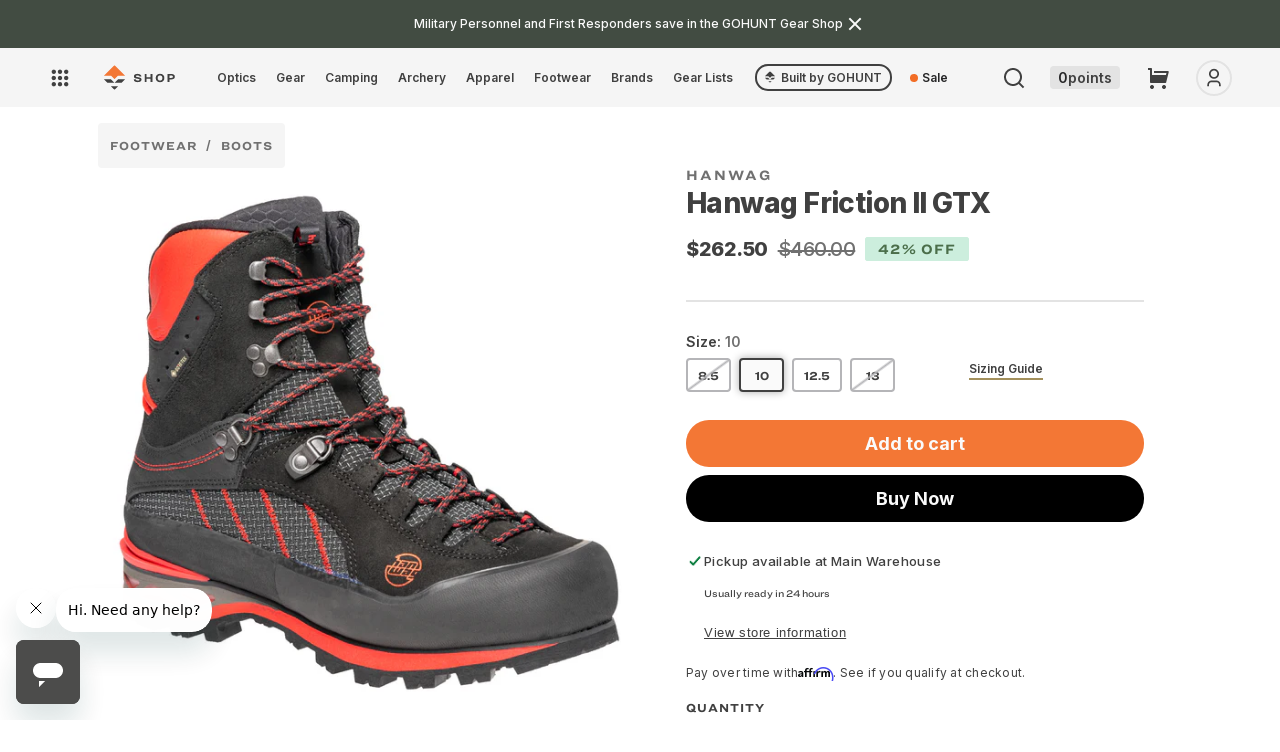

--- FILE ---
content_type: text/html; charset=utf-8
request_url: https://shop.gohunt.com/products/hanwag-friction-ii-gtx
body_size: 97226
content:
<!doctype html>
<html class="no-js" lang="en">
  <head>
   
   
      <!-- Full preconnects for other pages -->
      <link rel="preconnect" href="https://api.config-security.com/" crossorigin>
      <link rel="preconnect" href="https://conf.config-security.com/" crossorigin>
      <link rel="preconnect" href="https://whale.camera/" crossorigin>
      <link rel="preconnect" href="https://triplewhale-pixel.web.app/" crossorigin>
       <script>
/* >> TriplePixel :: start*/
window.TriplePixelData={TripleName:"go-hunt-production.myshopify.com",ver:"2.11",plat:"SHOPIFY",isHeadless:false},function(W,H,A,L,E,_,B,N){function O(U,T,P,H,R){void 0===R&&(R=!1),H=new XMLHttpRequest,P?(H.open("POST",U,!0),H.setRequestHeader("Content-Type","application/json")):H.open("GET",U,!0),H.send(JSON.stringify(P||{})),H.onreadystatechange=function(){4===H.readyState&&200===H.status?(R=H.responseText,U.includes(".txt")?eval(R):P||(N[B]=R)):(299<H.status||H.status<200)&&T&&!R&&(R=!0,O(U,T-1,P))}}if(N=window,!N[H+"sn"]){N[H+"sn"]=1,L=function(){return Date.now().toString(36)+"_"+Math.random().toString(36)};try{A.setItem(H,1+(0|A.getItem(H)||0)),(E=JSON.parse(A.getItem(H+"U")||"[]")).push({u:location.href,r:document.referrer,t:Date.now(),id:L()}),A.setItem(H+"U",JSON.stringify(E))}catch(e){}var i,m,p;A.getItem('"!nC`')||(_=A,A=N,A[H]||(E=A[H]=function(t,e,a){return void 0===a&&(a=[]),"State"==t?E.s:(W=L(),(E._q=E._q||[]).push([W,t,e].concat(a)),W)},E.s="Installed",E._q=[],E.ch=W,B="configSecurityConfModel",N[B]=1,O("https://conf.config-security.com/model",5),i=L(),m=A[atob("c2NyZWVu")],_.setItem("di_pmt_wt",i),p={id:i,action:"profile",avatar:_.getItem("auth-security_rand_salt_"),time:m[atob("d2lkdGg=")]+":"+m[atob("aGVpZ2h0")],host:A.TriplePixelData.TripleName,plat:A.TriplePixelData.plat,url:window.location.href,ref:document.referrer,ver:A.TriplePixelData.ver},O("https://api.config-security.com/event",5,p),O("https://whale.camera/live/dot.txt",5)))}}("","TriplePixel",localStorage);
/* << TriplePixel :: end*/
    </script>
    



    
    <meta name="google-site-verification" content="9Ived5EXBb9fHo1RJbZnQ6ZL0Pc610SvEO46rmCaKwQ">
    <meta charset="utf-8">
    <meta http-equiv="X-UA-Compatible" content="IE=edge">
    <meta name="viewport" content="width=device-width,initial-scale=1">
    <meta name="theme-color" content="">
    <link rel="canonical" href="https://shop.gohunt.com/products/hanwag-friction-ii-gtx"><link rel="icon" type="image/png" href="//shop.gohunt.com/cdn/shop/files/gohunt-favicon.png?crop=center&height=32&v=1707419096&width=32">
  
<script>
  console.log('Product SEO title is: Hanwag Friction II GTX | Shop at GOHUNT')
  console.log('Product SEO title SHOULD BE: Hanwag Friction II GTX | Shop at GOHUNT')
</script>
  


<title>
      Hanwag Friction II GTX | Shop at GOHUNT
    
</title>

    
      
        
        
        <meta name="description" content="The Friction II GTX is made for mountain adventures. This versatile, alpine boot will cope with demanding hikes and treks or climbing trips and glacier tours. Its stiffer, reinforced sole is compatible with semi-automatic crampons. For additional comfort, we equip it with a full-length, shock-absorbing element. The robust upper uses Bergrind leather from mountain cattle and hard-wearing Cordura. And the insulated lining and GORE-TEX membrane will keep your toes warm and dry. With deep pull lacing, offset tensioning hooks, nylon lace loops and lace clamping for two-zone lacing and a secure and precise fit.">
      

    
    

    

<meta property="og:site_name" content="GOHUNT Shop">
<meta property="og:url" content="https://shop.gohunt.com/products/hanwag-friction-ii-gtx">
<meta property="og:title" content="Hanwag Friction II GTX">
<meta property="og:type" content="product">

<meta property="og:image" content="http://shop.gohunt.com/cdn/shop/products/FrictionIIGTX-01.jpg?v=1619623765&width=1920">
  <meta property="og:image:secure_url" content="https://shop.gohunt.com/cdn/shop/products/FrictionIIGTX-01.jpg?v=1619623765&width=1920">
  <meta property="og:image:width" content="1200">
  <meta property="og:image:height" content="1200"><meta property="og:price:amount" content="262.50">
  <meta property="og:price:currency" content="USD"><meta name="twitter:site" content="@GOHUNT"><meta name="twitter:card" content="summary_large_image">
<meta name="twitter:title" content="Hanwag Friction II GTX">

  <meta name="twitter:description" content="The Friction II GTX is made for mountain adventures. This versatile, alpine boot will cope with demanding hikes and treks or climbing trips and glacier tours. Its stiffer, reinforced sole is compatible with semi-automatic crampons. For additional comfort, we equip it with a full-length, shock-absorbing element. The robust upper uses Bergrind leather from mountain cattle and hard-wearing Cordura. And the insulated lining and GORE-TEX membrane will keep your toes warm and dry. With deep pull lacing, offset tensioning hooks, nylon lace loops and lace clamping for two-zone lacing and a secure and precise fit.">



    
    
      <!-- Other pages: Load normally -->
      <script src="//shop.gohunt.com/cdn/shop/t/185/assets/global.js?v=33157964871483722981758963285" defer></script>
      <script src="//shop.gohunt.com/cdn/shop/t/185/assets/userIcon.js?v=87912981621970837011746033829" defer></script>
      <script src="//shop.gohunt.com/cdn/shop/t/185/assets/gohunt_logout.js?v=113790121573857329641746033828" defer></script>
      <script src="//shop.gohunt.com/cdn/shop/t/185/assets/ss-recommendations-manager.js?v=117202341295090786181752632369" defer></script>
      <script src="//shop.gohunt.com/cdn/shop/t/185/assets/cart-preservation.js?v=86937258159452941301758180814" defer></script>

    
      
        <script src="//shop.gohunt.com/cdn/shop/t/185/assets/handle-login-user.js?v=28049597433718069911746033830" defer></script>
      
    
    



    

    
      <script>window.performance && window.performance.mark && window.performance.mark('shopify.content_for_header.start');</script><meta name="google-site-verification" content="PP2uwUxLdFNT7vRiO_FZCZPQLx2ByoFghSbiqlO3K0Q">
<meta name="google-site-verification" content="CgFkOXtDexZfl8dt4DxwacLqHTzl8jrXVeSuKSoUHcU">
<meta name="google-site-verification" content="mx8zR1xpxZI8HZw2x03KHV9NX-Wtx0QFw74L8OrI0tA">
<meta id="shopify-digital-wallet" name="shopify-digital-wallet" content="/18201857/digital_wallets/dialog">
<meta name="shopify-checkout-api-token" content="5ea6aa8581d3eedbe7c8403e708691d3">
<meta id="in-context-paypal-metadata" data-shop-id="18201857" data-venmo-supported="true" data-environment="production" data-locale="en_US" data-paypal-v4="true" data-currency="USD">
<link rel="alternate" type="application/json+oembed" href="https://shop.gohunt.com/products/hanwag-friction-ii-gtx.oembed">
<script async="async" src="/checkouts/internal/preloads.js?locale=en-US"></script>
<link rel="preconnect" href="https://shop.app" crossorigin="anonymous">
<script async="async" src="https://shop.app/checkouts/internal/preloads.js?locale=en-US&shop_id=18201857" crossorigin="anonymous"></script>
<script id="apple-pay-shop-capabilities" type="application/json">{"shopId":18201857,"countryCode":"US","currencyCode":"USD","merchantCapabilities":["supports3DS"],"merchantId":"gid:\/\/shopify\/Shop\/18201857","merchantName":"GOHUNT Shop","requiredBillingContactFields":["postalAddress","email"],"requiredShippingContactFields":["postalAddress","email"],"shippingType":"shipping","supportedNetworks":["visa","masterCard","amex","discover","elo","jcb"],"total":{"type":"pending","label":"GOHUNT Shop","amount":"1.00"},"shopifyPaymentsEnabled":true,"supportsSubscriptions":true}</script>
<script id="shopify-features" type="application/json">{"accessToken":"5ea6aa8581d3eedbe7c8403e708691d3","betas":["rich-media-storefront-analytics"],"domain":"shop.gohunt.com","predictiveSearch":true,"shopId":18201857,"locale":"en"}</script>
<script>var Shopify = Shopify || {};
Shopify.shop = "go-hunt-production.myshopify.com";
Shopify.locale = "en";
Shopify.currency = {"active":"USD","rate":"1.0"};
Shopify.country = "US";
Shopify.theme = {"name":"gh-shop-2\/live","id":139455561922,"schema_name":"Dawn","schema_version":"2.4.0","theme_store_id":null,"role":"main"};
Shopify.theme.handle = "null";
Shopify.theme.style = {"id":null,"handle":null};
Shopify.cdnHost = "shop.gohunt.com/cdn";
Shopify.routes = Shopify.routes || {};
Shopify.routes.root = "/";</script>
<script type="module">!function(o){(o.Shopify=o.Shopify||{}).modules=!0}(window);</script>
<script>!function(o){function n(){var o=[];function n(){o.push(Array.prototype.slice.apply(arguments))}return n.q=o,n}var t=o.Shopify=o.Shopify||{};t.loadFeatures=n(),t.autoloadFeatures=n()}(window);</script>
<script>
  window.ShopifyPay = window.ShopifyPay || {};
  window.ShopifyPay.apiHost = "shop.app\/pay";
  window.ShopifyPay.redirectState = null;
</script>
<script id="shop-js-analytics" type="application/json">{"pageType":"product"}</script>
<script defer="defer" async type="module" src="//shop.gohunt.com/cdn/shopifycloud/shop-js/modules/v2/client.init-shop-cart-sync_C5BV16lS.en.esm.js"></script>
<script defer="defer" async type="module" src="//shop.gohunt.com/cdn/shopifycloud/shop-js/modules/v2/chunk.common_CygWptCX.esm.js"></script>
<script type="module">
  await import("//shop.gohunt.com/cdn/shopifycloud/shop-js/modules/v2/client.init-shop-cart-sync_C5BV16lS.en.esm.js");
await import("//shop.gohunt.com/cdn/shopifycloud/shop-js/modules/v2/chunk.common_CygWptCX.esm.js");

  window.Shopify.SignInWithShop?.initShopCartSync?.({"fedCMEnabled":true,"windoidEnabled":true});

</script>
<script>
  window.Shopify = window.Shopify || {};
  if (!window.Shopify.featureAssets) window.Shopify.featureAssets = {};
  window.Shopify.featureAssets['shop-js'] = {"shop-cart-sync":["modules/v2/client.shop-cart-sync_ZFArdW7E.en.esm.js","modules/v2/chunk.common_CygWptCX.esm.js"],"init-fed-cm":["modules/v2/client.init-fed-cm_CmiC4vf6.en.esm.js","modules/v2/chunk.common_CygWptCX.esm.js"],"shop-button":["modules/v2/client.shop-button_tlx5R9nI.en.esm.js","modules/v2/chunk.common_CygWptCX.esm.js"],"shop-cash-offers":["modules/v2/client.shop-cash-offers_DOA2yAJr.en.esm.js","modules/v2/chunk.common_CygWptCX.esm.js","modules/v2/chunk.modal_D71HUcav.esm.js"],"init-windoid":["modules/v2/client.init-windoid_sURxWdc1.en.esm.js","modules/v2/chunk.common_CygWptCX.esm.js"],"shop-toast-manager":["modules/v2/client.shop-toast-manager_ClPi3nE9.en.esm.js","modules/v2/chunk.common_CygWptCX.esm.js"],"init-shop-email-lookup-coordinator":["modules/v2/client.init-shop-email-lookup-coordinator_B8hsDcYM.en.esm.js","modules/v2/chunk.common_CygWptCX.esm.js"],"init-shop-cart-sync":["modules/v2/client.init-shop-cart-sync_C5BV16lS.en.esm.js","modules/v2/chunk.common_CygWptCX.esm.js"],"avatar":["modules/v2/client.avatar_BTnouDA3.en.esm.js"],"pay-button":["modules/v2/client.pay-button_FdsNuTd3.en.esm.js","modules/v2/chunk.common_CygWptCX.esm.js"],"init-customer-accounts":["modules/v2/client.init-customer-accounts_DxDtT_ad.en.esm.js","modules/v2/client.shop-login-button_C5VAVYt1.en.esm.js","modules/v2/chunk.common_CygWptCX.esm.js","modules/v2/chunk.modal_D71HUcav.esm.js"],"init-shop-for-new-customer-accounts":["modules/v2/client.init-shop-for-new-customer-accounts_ChsxoAhi.en.esm.js","modules/v2/client.shop-login-button_C5VAVYt1.en.esm.js","modules/v2/chunk.common_CygWptCX.esm.js","modules/v2/chunk.modal_D71HUcav.esm.js"],"shop-login-button":["modules/v2/client.shop-login-button_C5VAVYt1.en.esm.js","modules/v2/chunk.common_CygWptCX.esm.js","modules/v2/chunk.modal_D71HUcav.esm.js"],"init-customer-accounts-sign-up":["modules/v2/client.init-customer-accounts-sign-up_CPSyQ0Tj.en.esm.js","modules/v2/client.shop-login-button_C5VAVYt1.en.esm.js","modules/v2/chunk.common_CygWptCX.esm.js","modules/v2/chunk.modal_D71HUcav.esm.js"],"shop-follow-button":["modules/v2/client.shop-follow-button_Cva4Ekp9.en.esm.js","modules/v2/chunk.common_CygWptCX.esm.js","modules/v2/chunk.modal_D71HUcav.esm.js"],"checkout-modal":["modules/v2/client.checkout-modal_BPM8l0SH.en.esm.js","modules/v2/chunk.common_CygWptCX.esm.js","modules/v2/chunk.modal_D71HUcav.esm.js"],"lead-capture":["modules/v2/client.lead-capture_Bi8yE_yS.en.esm.js","modules/v2/chunk.common_CygWptCX.esm.js","modules/v2/chunk.modal_D71HUcav.esm.js"],"shop-login":["modules/v2/client.shop-login_D6lNrXab.en.esm.js","modules/v2/chunk.common_CygWptCX.esm.js","modules/v2/chunk.modal_D71HUcav.esm.js"],"payment-terms":["modules/v2/client.payment-terms_CZxnsJam.en.esm.js","modules/v2/chunk.common_CygWptCX.esm.js","modules/v2/chunk.modal_D71HUcav.esm.js"]};
</script>
<script>(function() {
  var isLoaded = false;
  function asyncLoad() {
    if (isLoaded) return;
    isLoaded = true;
    var urls = ["https:\/\/cdn.shopify.com\/s\/files\/1\/1820\/1857\/t\/31\/assets\/affirmShopify.js?v=1598671717\u0026shop=go-hunt-production.myshopify.com","https:\/\/cdn-loyalty.yotpo.com\/loader\/.js?shop=go-hunt-production.myshopify.com","https:\/\/id-shop.govx.com\/app\/go-hunt-production.myshopify.com\/govx.js?shop=go-hunt-production.myshopify.com","https:\/\/shopify-init.blackcrow.ai\/js\/core\/go-hunt-production.js?shopify_app_version=1.0.213\u0026shop=go-hunt-production.myshopify.com","https:\/\/api.omappapi.com\/shopify\/embed\/?shop=go-hunt-production.myshopify.com","https:\/\/cdn.shopify.com\/s\/files\/1\/1820\/1857\/t\/185\/assets\/subscribe-it.js?v=1759274763\u0026shop=go-hunt-production.myshopify.com"];
    for (var i = 0; i < urls.length; i++) {
      var s = document.createElement('script');
      s.type = 'text/javascript';
      s.async = true;
      s.src = urls[i];
      var x = document.getElementsByTagName('script')[0];
      x.parentNode.insertBefore(s, x);
    }
  };
  if(window.attachEvent) {
    window.attachEvent('onload', asyncLoad);
  } else {
    window.addEventListener('load', asyncLoad, false);
  }
})();</script>
<script id="__st">var __st={"a":18201857,"offset":-28800,"reqid":"984d741d-0d64-427f-abd4-13af4fd2e461-1768806536","pageurl":"shop.gohunt.com\/products\/hanwag-friction-ii-gtx","u":"2870d772438c","p":"product","rtyp":"product","rid":6608558719170};</script>
<script>window.ShopifyPaypalV4VisibilityTracking = true;</script>
<script id="captcha-bootstrap">!function(){'use strict';const t='contact',e='account',n='new_comment',o=[[t,t],['blogs',n],['comments',n],[t,'customer']],c=[[e,'customer_login'],[e,'guest_login'],[e,'recover_customer_password'],[e,'create_customer']],r=t=>t.map((([t,e])=>`form[action*='/${t}']:not([data-nocaptcha='true']) input[name='form_type'][value='${e}']`)).join(','),a=t=>()=>t?[...document.querySelectorAll(t)].map((t=>t.form)):[];function s(){const t=[...o],e=r(t);return a(e)}const i='password',u='form_key',d=['recaptcha-v3-token','g-recaptcha-response','h-captcha-response',i],f=()=>{try{return window.sessionStorage}catch{return}},m='__shopify_v',_=t=>t.elements[u];function p(t,e,n=!1){try{const o=window.sessionStorage,c=JSON.parse(o.getItem(e)),{data:r}=function(t){const{data:e,action:n}=t;return t[m]||n?{data:e,action:n}:{data:t,action:n}}(c);for(const[e,n]of Object.entries(r))t.elements[e]&&(t.elements[e].value=n);n&&o.removeItem(e)}catch(o){console.error('form repopulation failed',{error:o})}}const l='form_type',E='cptcha';function T(t){t.dataset[E]=!0}const w=window,h=w.document,L='Shopify',v='ce_forms',y='captcha';let A=!1;((t,e)=>{const n=(g='f06e6c50-85a8-45c8-87d0-21a2b65856fe',I='https://cdn.shopify.com/shopifycloud/storefront-forms-hcaptcha/ce_storefront_forms_captcha_hcaptcha.v1.5.2.iife.js',D={infoText:'Protected by hCaptcha',privacyText:'Privacy',termsText:'Terms'},(t,e,n)=>{const o=w[L][v],c=o.bindForm;if(c)return c(t,g,e,D).then(n);var r;o.q.push([[t,g,e,D],n]),r=I,A||(h.body.append(Object.assign(h.createElement('script'),{id:'captcha-provider',async:!0,src:r})),A=!0)});var g,I,D;w[L]=w[L]||{},w[L][v]=w[L][v]||{},w[L][v].q=[],w[L][y]=w[L][y]||{},w[L][y].protect=function(t,e){n(t,void 0,e),T(t)},Object.freeze(w[L][y]),function(t,e,n,w,h,L){const[v,y,A,g]=function(t,e,n){const i=e?o:[],u=t?c:[],d=[...i,...u],f=r(d),m=r(i),_=r(d.filter((([t,e])=>n.includes(e))));return[a(f),a(m),a(_),s()]}(w,h,L),I=t=>{const e=t.target;return e instanceof HTMLFormElement?e:e&&e.form},D=t=>v().includes(t);t.addEventListener('submit',(t=>{const e=I(t);if(!e)return;const n=D(e)&&!e.dataset.hcaptchaBound&&!e.dataset.recaptchaBound,o=_(e),c=g().includes(e)&&(!o||!o.value);(n||c)&&t.preventDefault(),c&&!n&&(function(t){try{if(!f())return;!function(t){const e=f();if(!e)return;const n=_(t);if(!n)return;const o=n.value;o&&e.removeItem(o)}(t);const e=Array.from(Array(32),(()=>Math.random().toString(36)[2])).join('');!function(t,e){_(t)||t.append(Object.assign(document.createElement('input'),{type:'hidden',name:u})),t.elements[u].value=e}(t,e),function(t,e){const n=f();if(!n)return;const o=[...t.querySelectorAll(`input[type='${i}']`)].map((({name:t})=>t)),c=[...d,...o],r={};for(const[a,s]of new FormData(t).entries())c.includes(a)||(r[a]=s);n.setItem(e,JSON.stringify({[m]:1,action:t.action,data:r}))}(t,e)}catch(e){console.error('failed to persist form',e)}}(e),e.submit())}));const S=(t,e)=>{t&&!t.dataset[E]&&(n(t,e.some((e=>e===t))),T(t))};for(const o of['focusin','change'])t.addEventListener(o,(t=>{const e=I(t);D(e)&&S(e,y())}));const B=e.get('form_key'),M=e.get(l),P=B&&M;t.addEventListener('DOMContentLoaded',(()=>{const t=y();if(P)for(const e of t)e.elements[l].value===M&&p(e,B);[...new Set([...A(),...v().filter((t=>'true'===t.dataset.shopifyCaptcha))])].forEach((e=>S(e,t)))}))}(h,new URLSearchParams(w.location.search),n,t,e,['guest_login'])})(!0,!0)}();</script>
<script integrity="sha256-4kQ18oKyAcykRKYeNunJcIwy7WH5gtpwJnB7kiuLZ1E=" data-source-attribution="shopify.loadfeatures" defer="defer" src="//shop.gohunt.com/cdn/shopifycloud/storefront/assets/storefront/load_feature-a0a9edcb.js" crossorigin="anonymous"></script>
<script crossorigin="anonymous" defer="defer" src="//shop.gohunt.com/cdn/shopifycloud/storefront/assets/shopify_pay/storefront-65b4c6d7.js?v=20250812"></script>
<script data-source-attribution="shopify.dynamic_checkout.dynamic.init">var Shopify=Shopify||{};Shopify.PaymentButton=Shopify.PaymentButton||{isStorefrontPortableWallets:!0,init:function(){window.Shopify.PaymentButton.init=function(){};var t=document.createElement("script");t.src="https://shop.gohunt.com/cdn/shopifycloud/portable-wallets/latest/portable-wallets.en.js",t.type="module",document.head.appendChild(t)}};
</script>
<script data-source-attribution="shopify.dynamic_checkout.buyer_consent">
  function portableWalletsHideBuyerConsent(e){var t=document.getElementById("shopify-buyer-consent"),n=document.getElementById("shopify-subscription-policy-button");t&&n&&(t.classList.add("hidden"),t.setAttribute("aria-hidden","true"),n.removeEventListener("click",e))}function portableWalletsShowBuyerConsent(e){var t=document.getElementById("shopify-buyer-consent"),n=document.getElementById("shopify-subscription-policy-button");t&&n&&(t.classList.remove("hidden"),t.removeAttribute("aria-hidden"),n.addEventListener("click",e))}window.Shopify?.PaymentButton&&(window.Shopify.PaymentButton.hideBuyerConsent=portableWalletsHideBuyerConsent,window.Shopify.PaymentButton.showBuyerConsent=portableWalletsShowBuyerConsent);
</script>
<script data-source-attribution="shopify.dynamic_checkout.cart.bootstrap">document.addEventListener("DOMContentLoaded",(function(){function t(){return document.querySelector("shopify-accelerated-checkout-cart, shopify-accelerated-checkout")}if(t())Shopify.PaymentButton.init();else{new MutationObserver((function(e,n){t()&&(Shopify.PaymentButton.init(),n.disconnect())})).observe(document.body,{childList:!0,subtree:!0})}}));
</script>
<link id="shopify-accelerated-checkout-styles" rel="stylesheet" media="screen" href="https://shop.gohunt.com/cdn/shopifycloud/portable-wallets/latest/accelerated-checkout-backwards-compat.css" crossorigin="anonymous">
<style id="shopify-accelerated-checkout-cart">
        #shopify-buyer-consent {
  margin-top: 1em;
  display: inline-block;
  width: 100%;
}

#shopify-buyer-consent.hidden {
  display: none;
}

#shopify-subscription-policy-button {
  background: none;
  border: none;
  padding: 0;
  text-decoration: underline;
  font-size: inherit;
  cursor: pointer;
}

#shopify-subscription-policy-button::before {
  box-shadow: none;
}

      </style>
<script id="sections-script" data-sections="main-product-2024,header,footer" defer="defer" src="//shop.gohunt.com/cdn/shop/t/185/compiled_assets/scripts.js?v=76451"></script>
<script>window.performance && window.performance.mark && window.performance.mark('shopify.content_for_header.end');</script>
    

    <style data-shopify>
      :root {
        --color-primary_text_cl: #fff;
        --color-primary_accent_cl: #212621;
        --color-secondary_text_cl: #202021;
        --color-secondary_accent_cl: #a99766;
        --color-tertiary_text_cl: #202021;
        --color-tertiary_accent_cl: #a1a1a4;

        --background-main-1: #ececed;
        --background-main-2: #fff;
        --background-main-3: #f5f5f5;

        --button-action: #fafafa;
        --button-action-bg: #f37735;
        --button-primary: #ffffff;
        --button-primary-bg: #212621;
        --button-secondary: #fafafa;
        --button-secondary-bg: #ebebeb;

        --font-title-family: 'Ringside Wide','Helvetica','Arial', sans-serif;
        --font-title-style: normal;
        --font-title-weight: 700;
        --font-title-size: 36px;
        --font-title-transform: normal;
        --font-title-spacing: 0em;
        --font-title-lh: 120%;
        --font-title-color: #404040;

        --font-h1-family: 'Ringside Wide','Helvetica','Arial', sans-serif;
        --font-h1-style: normal;
        --font-h1-weight: 700;
        --font-h1-size:24;
        --font-h1-sizepx:24px;
        --font-h1-transform: normal;
        --font-h1-spacing: 0em;
        --font-h1-lh: 120%;
        --font-h1-color: #404040;

        --font-h2-family: 'Inter','Helvetica','Arial', sans-serif;
        --font-h2-style: normal;
        --font-h2-weight: 800;
        --font-h2-size: 24;
        --font-h2-sizepx: 24px;
        --font-h2-transform: normal;
        --font-h2-spacing: -0.02em;
        --font-h2-lh: 120%;
        --font-h2-color: #404040;

        --font-h3-family: 'Inter','Helvetica','Arial', sans-serif;
        --font-h3-style: normal;
        --font-h3-weight: 800;
        --font-h3-size: 22;
        --font-h3-sizepx: 22px;
        --font-h3-transform: normal;
        --font-h3-spacing: -0.02em;
        --font-h3-lh: 133%;
        --font-h3-color: #404040;

        --font-h4-family: 'Ringside Wide','Helvetica','Arial', sans-serif;
        --font-h4-style: normal;
        --font-h4-weight: 700;
        --font-h4-size: 18;
        --font-h4-sizepx: 18px;
        --font-h4-transform: uppercase;
        --font-h4-spacing: 0.33em;
        --font-h4-lh: 110%;
        --font-h4-color: #404040;

        --font-h5-family: 'Ringside Wide','Helvetica','Arial', sans-serif;
        --font-h5-style: normal;
        --font-h5-weight: 700;
        --font-h5-size: 12;
        --font-h5-sizepx: 12px;
        --font-h5-transform: uppercase;
        --font-h5-spacing: .2em;
        --font-h5-lh: 120%;
        --font-h5-color: #404040;

        --font-h6-family: 'Ringside Wide','Helvetica','Arial', sans-serif;
        --font-h6-style: normal;
        --font-h6-weight: 700;
        --font-h6-size: 10;
        --font-h6-sizepx: 10px;
        --font-h6-transform: uppercase;
        --font-h6-spacing: 0.33em;
        --font-h6-lh: 110%;
        --font-h6-color: #404040;

        --font-body-family: 'Inter','Helvetica','Arial', sans-serif;
        --font-body-style: normal;
        --font-body-weight: 400;
        --font-body-size: 16px;
        --font-body-transform: normal;
        --font-body-spacing: 0em;
        --font-body-lh: 200%;
        --font-body-color: #404040;

        --font-qt-family: 'DM Serif Text', serif;
        --font-qt-style: normal;
        --font-qt-weight: 700;
        --font-qt-size: 16px;
        --font-qt-transform: normal;
        --font-qt-spacing: 0em;
        --font-qt-lh: 133%;
        --font-qt-color: #404040;

        --font-btn-family: 'Inter','Helvetica','Arial', sans-serif;
        --font-btn-style: normal;
        --font-btn-weight: 600;
        --font-btn-size: 16px;
        /* --font-btn-transform: capitalize; */
        --font-btn-transform: none;
        --font-btn-spacing: 0.12%;
        --font-btn-lh: 140%;

        --font-cap-family: 'Ringside Wide','Helvetica','Arial', sans-serif;
        --font-cap-style: normal;
        --font-cap-weight: 500;
        --font-cap-size: 10px;
        --font-cap-transform: normal;
        --font-cap-spacing: 0em;
        --font-cap-lh: 120%%;
        --font-cap-color: #404040;

        --layout-maxwidth: 100%;
        --layout-bg: #fff ;
        --layout-bg-repeat: repeat;
        --layout-bg-size: auto;
      }
      :root {

        --font-heading-family: 'Ringside Wide','Helvetica','Arial', sans-serif;
        --font-heading-style: normal;
        --font-heading-weight: 700;

        --font-body-scale: 1.0;
        --font-heading-scale: 1.0;

        --color-base-text: #404040;
        --color-base-background-1: #ececed;
        --color-base-background-2: #fff;
        --color-base-solid-button-labels: 255, 255, 255;
        --color-base-outline-button-labels: 18, 18, 18;
        --color-base-accent-1: #212621;
        --color-base-accent-2: #a99766;
        --payment-terms-background-color: #ececed;

        --gradient-base-background-1: #ececed;
        --gradient-base-background-2: #fff;
        --gradient-base-accent-1: #212621;
        --gradient-base-accent-2: #a99766;

        --page-width: 100%;
        --page-width-margin: 0rem;

        --ghLtOrange: rgba(243, 119, 53, 0.2);
        --ghCobaltVeryLt: rgba(51, 102, 255, 0.3);
        --ghCobaltMd: #2c58dc;
        --ghCobaltDk: #2448b3;
        --ghBlueHover: #edf2ff;
        --ghBlueActive: #d2deff;
        --ghMapOcean: #6bb6eb;

        --grey900: #1c1c1d;
        --grey800: #262627;
        --grey700: #323132;
        --grey600: #404040;
        --grey500: #707070;
        --grey400: #8e8e92;
        --grey300: #b5b5b8;
        --grey200: #e3e3e3;
        --grey100: #ebebeb;
        --grey50: #f5f5f5;
        --grey25: #fafafa;
        --grey0: #ffffff;

        --orange500: #F26D26;
        --orange600: #db6b30;
        --gunmetal900: #202620;
        --gunmetal700: #424c42;
        --sky500: #5ac8fa;
        --blue500: #3366ff;
        --purple500: #563cf1;
        --magenta500: #a021cc;
        --red100: #f7d6d4;
        --red500: #ff3b30;
        --red600: #d93229;
        --green500: #00aa55;
        --yellow500: #ffcc00;
        --brown500: #795548;
        --hazel500: #A3905C;
        --palm500: #20352e;
        --asparagus500: #435244;
        --kermit500: #588157;
        --golden500: #e9c46a;
        --sandy500: #f4a261;
        --bourbon500: #b06d46;
        --flame500: #b55e48;
        --astronaut500: #19445e;
        --calypso500: #416c86;

      --fontRingside: 'Ringside Wide','Helvetica','Arial', sans-serif;
      --fontInter: 'Inter','Helvetica','Arial', sans-serif;
      }

      *,
      *::before,
      *::after {
        box-sizing: inherit;
      }

      html {
        box-sizing: border-box;
        font-size: calc(var(--font-body-scale) * 62.5%);
        height: 100%;
      }

      body {
        grid-template-rows: auto auto 1fr auto;
        grid-template-columns: 100%;
        min-height: 100%;
        margin: 0;
        font-family: var(--font-body-family);
        font-style: var(--font-body-style);
        font-weight: var(--font-body-weight);
        font-size: var(--font-body-size);
        text-transform: var(--font-body-transform);
        letter-spacing: var(--font-body-spacing);
        line-height: var(--font-body-lh);
        color: var(--font-body-color);
        background: var(--layout-bg);
        background-repeat: var(--layout-bg-repeat);
        background-size: var(--layout-bg-size);
      }
    </style>
    <style>
  body{
    opacity: 0;
    transition: cubic-bezier(0.075, 0.82, 0.165, 1);
  }
  /* component-cart-count-bubble */
  .cart-count-bubble:empty {
    display: none;
  }

  .cart-count-bubble {
    position: absolute;
    background-color: rgb(var(--color-button));
    color: rgb(var(--color-button-text));
    height: 1.7rem;
    width: 1.7rem;
    border-radius: 100%;
    display: flex;
    justify-content: center;
    align-items: center;
    font-size: 0.9rem;
    bottom: 0.8rem;
    left: 2.2rem;
    line-height: calc(1 + 0.1 / var(--font-body-scale));
  }

  /* section-announcement-bar */
  #shopify-section-announcement-bar {
    z-index: 4;
  }

  .announcement-bar {
    border-bottom: 0.1rem solid rgba(var(--color-foreground), 0.08);
    color: rgb(var(--color-foreground));
  }

  .announcement-bar__link {
    display: block;
    width: 100%;
    padding: 1rem 2rem;
    text-decoration: none;
  }

  .announcement-bar__link:hover {
    color: rgb(var(--color-foreground));
    background-color: rgba(var(--color-card-hover), 0.06);
  }

  .announcement-bar__link .icon-arrow {
    display: inline-block;
    pointer-events: none;
    margin-left: 0.8rem;
    vertical-align: middle;
    margin-bottom: 0.2rem;
  }

  .announcement-bar__link .announcement-bar__message {
    padding: 0;
  }

  .announcement-bar__message {
    text-align: center;
    padding: 1rem 2rem;
    margin: 0;
    letter-spacing: 0.1rem;
  }

  /* section-header */
  #shopify-section-header {
    z-index: 3;
  }

  .main-header {
    position: relative;
    z-index: 3;
  }

  .shopify-section-header-sticky {
    position: sticky;
    top: 0;
  }

  #shopify-section-header.animate {
    transition: transform 0.15s ease-out;
  }

  /* Main Header Layout */
  .header-wrapper {
    display: block;
    position: relative;
    background-color: rgb(var(--color-background));
  }

  .header-wrapper--border-bottom {
    border-bottom: 0.1rem solid rgba(var(--color-foreground), 0.08);
  }

  .header {
    display: grid;
    grid-template-areas: 'left-icon heading icons';
    grid-template-columns: 1fr 2fr 1fr;
    align-items: center;
    padding-top: 1rem;
    padding-bottom: 1rem;
  }

  @media screen and (min-width: 990px) {
    .header {
      padding-top: 2rem;
      padding-bottom: 2rem;
    }

    .header--has-menu:not(.header--middle-left) {
      padding-bottom: 0;
    }

    .header--top-left,
    .header--middle-left:not(.header--has-menu) {
      grid-template-areas:
        'heading icons'
        'navigation navigation';
      grid-template-columns: 1fr auto;
    }

    .header--middle-left {
      grid-template-areas: 'menu heading navigation icons';
      grid-template-columns: auto auto 1fr;
      column-gap: 2rem;
    }

    .header--top-center {
      grid-template-areas:
        'left-icon heading icons'
        'navigation navigation navigation';
    }

    .header:not(.header--middle-left) .header__inline-menu {
      margin-top: 1.05rem;
    }
  }

  .header *[tabindex='-1']:focus {
    outline: none;
  }

  .header__heading {
    margin: 0;
    line-height: 0;
  }

  .header>.header__heading-link {
    line-height: 0;
  }

  .header__heading,
  .header__heading-link {
    grid-area: heading;
    justify-self: center;
  }

  .header__heading-link {
    display: inline-block;
    padding: 1.2rem 0.75rem;
    text-decoration: none;
    word-break: break-word;
  }

  .header__heading-link:hover .h2 {
    color: rgb(var(--color-foreground));
  }

  .header__heading-link .h2 {
    line-height: 1;
    color: rgba(var(--color-foreground), 0.75);
  }

  .header__heading-logo {
    height: auto;
    /* width: 100%; */
    max-width: 90px;
  }

  @media screen and (max-width: 989px) {

    .header__heading,
    .header__heading-link {
      text-align: center;
    }
  }

  @media screen and (min-width: 990px) {
    .header__heading {
      min-width: 105px;
    }

    .header__heading,
    .header__heading-link {
      justify-self: start;
    }

    .header--top-center .header__heading-link,
    .header--top-center .header__heading {
      justify-self: center;
      text-align: center;
    }
  }

  /* Header icons */
  .header__icons {
    display: flex;
    grid-area: icons;
    justify-self: end;
  }

  .header__icon:not(.header__icon--summary),
  .header__icon span {
    display: flex;
    align-items: center;
    justify-content: center;
  }

  .header__icon {
    color: rgb(var(--color-foreground));
  }

  .header__icon span {
    height: 100%;
  }

  .header__icon::after {
    content: none;
  }

  .header__icon:hover .icon,
  .modal__close-button:hover .icon {
    transform: scale(1.07);
  }

  .header__icon .icon {
    height: 2rem;
    width: 2rem;
    fill: none;
    vertical-align: middle;
  }

  .header__icon,
  .header__icon--cart .icon {
    height: 4.4rem;
    width: 4.4rem;
  }

  .header__icon--cart {
    position: relative;
    margin-right: -1.2rem;
  }

  @media screen and (max-width: 989px) {
    menu-drawer~.header__icons .header__icon--account {
      display: none;
    }
  }

  /* Search */
  menu-drawer+.header__search {
    display: none;
  }

  .header>.header__search {
    grid-area: left-icon;
    justify-self: start;
  }

  .header:not(.header--has-menu) *>.header__search {
    display: none;
  }

  .header__search {
    display: inline-flex;
    line-height: 0;
  }

  .header--top-center>.header__search {
    display: none;
  }

  .header--top-center *>.header__search {
    display: inline-flex;
  }

  @media screen and (min-width: 990px) {

    .header:not(.header--top-center) *>.header__search,
    .header--top-center>.header__search {
      display: inline-flex;
    }

    .header:not(.header--top-center)>.header__search,
    .header--top-center *>.header__search {
      display: none;
    }
  }

  .no-js .predictive-search {
    display: none;
  }

  details[open]>.search-modal {
    opacity: 1;
    animation: animateMenuOpen var(--duration-default) ease;
  }

  details[open] .modal-overlay {
    display: block;
  }

  details[open] .modal-overlay::after {
    position: absolute;
    content: '';
    background-color: rgb(var(--color-foreground), 0.5);
    top: 100%;
    left: 0;
    right: 0;
    height: 100vh;
  }

  .no-js details[open]>.header__icon--search {
    top: 1rem;
    right: 0.5rem;
  }

  .search-modal {
    opacity: 0;
    border-bottom: 0.1rem solid rgba(var(--color-foreground), 0.08);
    height: 100%;
  }

  .search-modal__content {
    display: flex;
    align-items: center;
    justify-content: center;
    width: 100%;
    height: 100%;
    padding: 0 5rem 0 1rem;
    line-height: calc(1 + 0.8 / var(--font-body-scale));
  }

  .search-modal__form {
    width: 100%;
  }

  .search-modal__close-button {
    position: absolute;
    right: 0.3rem;
  }

  .uppercase {
    text-transform: uppercase;
  }

  .lowercase {
    text-transform: lowercase;
  }

  .capitalize {
    text-transform: capitalize;
  }

  @media screen and (min-width: 750px) {
    .search-modal__close-button {
      right: 1rem;
    }

    .search-modal__content {
      padding: 0 6rem;
    }
  }

  @media screen and (min-width: 990px) {
    .search-modal__form {
      max-width: 47.8rem;
    }

    .search-modal__close-button {
      position: initial;
      margin-left: 0.5rem;
    }
  }

  /* Header menu drawer */
  .header__icon--menu .icon {
    display: block;
    position: absolute;
    opacity: 1;
    transform: scale(1);
    transition: transform 150ms ease, opacity 150ms ease;
  }

  details:not([open])>.header__icon--menu .icon-close,
  details[open]>.header__icon--menu .icon-hamburger {
    visibility: hidden;
    opacity: 0;
    transform: scale(0.8);
  }

  .js details[open]:not(.menu-opening)>.header__icon--menu .icon-close {
    visibility: hidden;
  }

  .js details[open]:not(.menu-opening)>.header__icon--menu .icon-hamburger {
    visibility: visible;
    opacity: 1;
    transform: scale(1.07);
  }

  .header-bottom .list-menu.list-menu--inline>li summary.list-menu__item+.header__submenu {
    opacity: 0;
    visibility: hidden;
    transform: translateY(0);
    animation: animateMenuOpen var(--duration-default) ease;
    z-index: 0;
    left: 0;
    pointer-events: none;
  }

  .header-bottom .list-menu.list-menu--inline>li:hover summary.list-menu__item+.header__submenu {
    opacity: 1;
    visibility: visible;
    z-index: 10;
    pointer-events: auto;
  }

  /* Header menu */
  .header__inline-menu {
    margin-left: -1.2rem;
    grid-area: navigation;
    display: none;
  }

  .header--top-center .header__inline-menu,
  .header--top-center .header__heading-link {
    margin-left: 0;
  }

  @media screen and (min-width: 990px) {
    .header__inline-menu {
      display: block;
    }

    .header--top-center .header__inline-menu {
      justify-self: center;
    }

    .header--top-center .header__inline-menu>.list-menu--inline {
      justify-content: center;
    }

    .header--middle-left .header__inline-menu {
      margin-left: 0;
    }
  }

  .header__menu {
    padding: 0 1rem;
  }

  .header__menu-item {
    padding: 1.2rem 3rem;
    text-decoration: none !important;
    color: rgba(var(--color-foreground));
    font-size: 18px;
    line-height: 27px;
    font-weight: 700;
  }

  .header__menu-item:hover {
    color: rgb(var(--color-foreground));
  }

  .header__menu-item span {
    transition: text-decoration var(--duration-short) ease;
  }

  .header__menu-item:hover span {
    text-decoration: underline;
    text-underline-offset: 0.3rem;
  }

  .header__active-menu-item {
    transition: text-decoration-thickness var(--duration-short) ease;
    color: rgb(var(--color-foreground));
    text-decoration: underline;
    text-underline-offset: 0.3rem;
  }

  .header__menu-item:hover .header__active-menu-item {
    text-decoration-thickness: 0.2rem;
  }

  .header__submenu {
    transition: opacity var(--duration-default) ease,
      transform var(--duration-default) ease;
  }

  .header__submenu.list-menu {
    padding: 2rem 0;
  }

  .header__submenu .header__submenu {
    background-color: rgba(var(--color-foreground), 0.03);
    padding: 0.5rem 0;
    margin: 0.5rem 0;
  }

  .header__submenu .header__menu-item:after {
    right: 2rem;
  }

  .header__submenu .header__menu-item {
    padding: 0.95rem 3.5rem 0.95rem 2rem;
  }

  .header__submenu .header__submenu .header__menu-item {
    padding-left: 3rem;
  }

  .header__menu-item .icon-caret {
    right: 25px;
  }

  .header__submenu .icon-caret {
    right: 2rem;
  }

  .list-menu {
    list-style: none;
    padding: 0;
    margin: 0;
  }

  .list-menu--inline {
    display: inline-flex;
    flex-wrap: wrap;
  }

  summary.list-menu__item {
    padding-right: 4rem;
  }

  .list-menu__item {
    display: flex;
    align-items: center;
    line-height: calc(1 + 0.3 / var(--font-body-scale));
  }
  svg{
    max-width: 30px;
  }
</style>
<script>
  window.addEventListener('DOMContentLoaded', function(){
    document.querySelector('body').style.opacity = 1;
  })
</script>
    
    <link href="//shop.gohunt.com/cdn/shop/t/185/assets/base.css?v=124376033227155757261758698821" rel="stylesheet" type="text/css" media="all" />

    
<link
        rel="stylesheet"
        href="//shop.gohunt.com/cdn/shop/t/185/assets/component-predictive-search.css?v=73974676090825724041746033828"
        media="print"
        onload="this.media='all'"
      ><script>
      document.documentElement.className = document.documentElement.className.replace('no-js', 'js');
    </script>
    
      <script src="https://cdn-widgetsrepository.yotpo.com/v1/loader/RnVdtgufPyHNRYl86ek7Bw" async></script>

      <link
        rel="stylesheet"
        href="https://cdn.jsdelivr.net/npm/@fancyapps/ui@4.0/dist/fancybox.css"
      >
      <script src="https://cdn.jsdelivr.net/npm/@fancyapps/ui@4.0/dist/fancybox.umd.js" async></script>
    

    
        <!-- Other pages: Load normally -->
        <script src="//shop.gohunt.com/cdn/shop/t/185/assets/vendor.js?v=53849859181434669661746033826" defer></script>
        <script src="//shop.gohunt.com/cdn/shop/t/185/assets/theme.js?v=118683554493134857651746033829" defer></script>
      


    
    
      <!-- Upsell & Cross Sell Kit by Logbase - Starts -->
      <script src="https://upsell-app.logbase.io/lb-upsell.js?shop=go-hunt.myshopify.com" defer></script>
      <!-- Upsell & Cross Sell Kit by Logbase - Ends -->
      <script src="https://cdn-widgetsrepository.yotpo.com/v1/loader/6MwoNuN5RWaVPDwyjDxWcg" async></script>
    
    

    
        





<script src="https://snapui.searchspring.io/4741pv/bundle.js" id="searchspring-context" defer>
	
		template = "product";
	
	format = "${{amount}}";

</script>

    
    
  <!-- Other pages: Load all fonts normally -->
  <style data-shopify>
/*Font 1*/
@font-face{font-family:"Ringside Wide";
src:
  url(//shop.gohunt.com/cdn/shop/t/185/assets/RingsideWide-Thin_Web.woff?v=159263031761027549031746033828) format("woff");
  font-weight: 200;
  font-style: normal;
  font-display:swap;
}
@font-face{font-family:"Ringside Wide";
src:
  url(//shop.gohunt.com/cdn/shop/t/185/assets/RingsideWide-ThinItalic_Web.woff?v=45619372093113394811746033828) format("woff");
  font-weight: 200;
  font-style: italic;
  font-display:swap;
}
@font-face{font-family:"Ringside Wide";
src:
  url(//shop.gohunt.com/cdn/shop/t/185/assets/RingsideWide-Light_Web.woff?v=93712392969884307161746033826) format("woff");
  font-weight: 300;
  font-style: normal;
  font-display:swap;
}
@font-face{font-family:"Ringside Wide";
src:
  url(//shop.gohunt.com/cdn/shop/t/185/assets/RingsideWide-LightItalic_Web.woff?v=143554933879451531521746033829) format("woff");
  font-weight: 300;
  font-style: italic;
  font-display:swap;
}
@font-face{font-family:"Ringside Wide";
src:
  url(//shop.gohunt.com/cdn/shop/t/185/assets/RingsideWide-Book_Web.woff?v=115472607007819587781746033829) format("woff");
  font-weight: 400;
  font-style: normal;
  font-display:swap;
}
@font-face{font-family:"Ringside Wide";
src:
  url(//shop.gohunt.com/cdn/shop/t/185/assets/RingsideWide-BookItalic_Web.woff?v=180789620539876441001746033829) format("woff");
  font-weight: 400;
  font-style: italic;
           font-display:swap;
}
@font-face{font-family:"Ringside Wide";
src:
  url(//shop.gohunt.com/cdn/shop/t/185/assets/RingsideWide-Medium_Web.woff?v=93297723564638491331746033827) format("woff");
  font-weight: 500;
  font-style: normal;
  font-display:swap;
}
@font-face{font-family:"Ringside Wide";
src:
  url(//shop.gohunt.com/cdn/shop/t/185/assets/RingsideWide-MediumItalic_Web.woff?v=124642869718658930611746033827) format("woff");
  font-weight: 500;
  font-style: italic;
  font-display:swap;
}
@font-face{font-family:"Ringside Wide";
src:
  url(//shop.gohunt.com/cdn/shop/t/185/assets/RingsideWide-Semibold_Web.woff?v=164183301182790184201746033828) format("woff");
  font-weight: 600;
  font-style: normal;
  font-display:swap;
}
@font-face{font-family:"Ringside Wide";
src:
  url(//shop.gohunt.com/cdn/shop/t/185/assets/RingsideWide-SemiboldItalic_Web.woff?v=134716917585666844991746033827) format("woff");
  font-weight: 600;
  font-style: italic;
  font-display:swap;
}
@font-face{font-family:"Ringside Wide";
src:
  url(//shop.gohunt.com/cdn/shop/t/185/assets/RingsideWide-Bold_Web.woff?v=119473310686066183021746033828) format("woff");
  font-weight: 700;
  font-style: normal;
  font-display:swap;
}
@font-face{font-family:"Ringside Wide";
src:
  url(//shop.gohunt.com/cdn/shop/t/185/assets/RingsideWide-BoldItalic_Web.woff?v=28444340357789341401746033828) format("woff");
  font-weight: 700;
  font-style: italic;
  font-display:swap;
}
@font-face{font-family:"Ringside Wide";
src:
  url(//shop.gohunt.com/cdn/shop/t/185/assets/RingsideWide-Black_Web.woff?v=91452849299647268841746033828) format("woff");
  font-weight: 800;
  font-style: normal;
           font-display:swap;
}
@font-face{font-family:"Ringside Wide";
src:
  url(//shop.gohunt.com/cdn/shop/t/185/assets/RingsideWide-BlackItalic_Web.woff?v=8865716552274238231746033827) format("woff");
  font-weight: 800;
  font-style: italic;
  font-display:swap;
}
@font-face{font-family:"Ringside Wide";
src:
  url(//shop.gohunt.com/cdn/shop/t/185/assets/RingsideWide-Ultra_Web.woff?v=83048486229814855471746033829) format("woff");
  font-weight: 900;
  font-style: normal;
  font-display:swap;
}
@font-face{font-family:"Ringside Wide";
src:
  url(//shop.gohunt.com/cdn/shop/t/185/assets/RingsideWide-UltraItalic_Web.woff?v=68125222392670520101746033829) format("woff");
  font-weight: 900;
  font-style: italic;
  font-display:swap;
}

</style>
<!--Font 2-->
<link href="https://fonts.googleapis.com/css2?family=Inter:wght@300;500;700&display=swap" rel="stylesheet">

<!--Font 3-->
<link href="https://fonts.googleapis.com/css2?family=DM+Serif+Text&display=swap" rel="stylesheet">


  

<!-- BEGIN app block: shopify://apps/mntn/blocks/tracking-pixel/d40b5b2f-bf84-4a06-b576-832ad24a8652 -->
<!-- MNTN Tracking Pixel Start -->
<script id="mntn_tracking_pixel" type="text/javascript">
const isUSShopper = window.Shopify  && window.Shopify.country === "US";

if (!window.Shopify || isUSShopper) {
	(function(){"use strict";var e=null,b="4.0.0",
	n="32996",
	additional="term=value",
	t,r,i;try{t=top.document.referer!==""?encodeURIComponent(top.document.referrer.substring(0,2048)):""}catch(o){t=document.referrer!==null?document.referrer.toString().substring(0,2048):""}try{r=window&&window.top&&document.location&&window.top.location===document.location?document.location:window&&window.top&&window.top.location&&""!==window.top.location?window.top.location:document.location}catch(u){r=document.location}try{i=parent.location.href!==""?encodeURIComponent(parent.location.href.toString().substring(0,2048)):""}catch(a){try{i=r!==null?encodeURIComponent(r.toString().substring(0,2048)):""}catch(f){i=""}}var l,c=document.createElement("script"),h=null,p=document.getElementsByTagName("script"),d=Number(p.length)-1,v=document.getElementsByTagName("script")[d];if(typeof l==="undefined"){l=Math.floor(Math.random()*1e17)}h="dx.mountain.com/spx?"+"dxver="+b+"&shaid="+n+"&tdr="+t+"&plh="+i+"&cb="+l+additional;c.type="text/javascript";c.src=("https:"===document.location.protocol?"https://":"http://")+h;v.parentNode.insertBefore(c,v)})()
}
</script>
<!-- MNTN Tracking Pixel End -->

<!-- MNTN DataLayer Start -->

    <script id="mntn_datalayer" type="text/javascript" async>
        let mntn_product_name = "Hanwag Friction II GTX";
        let mntn_product_price = "$262.50";
        let mntn_product_image = "\/\/shop.gohunt.com\/cdn\/shop\/products\/FrictionIIGTX-01.jpg?v=1619623765";
        let mntn_product_sku = 6608558719170;
        let mntn_product_in_stock = true;
        let mntn_product_data = {"id":6608558719170,"title":"Hanwag Friction II GTX","handle":"hanwag-friction-ii-gtx","description":"\u003ch5 data-mce-fragment=\"1\"\u003e\u003cstrong\u003eDescription\u003c\/strong\u003e\u003c\/h5\u003e\n\u003cp\u003e\u003cstrong\u003e**GOHUNT staff recommends ordering this boot true to size. When we say true to size we mean the size of Nike you'd buy off the shelf. \u003c\/strong\u003e\u003c\/p\u003e\n\u003cp\u003e\u003cem\u003e*Please review our GOHUNT staff boot profiles below and our\u003cspan\u003e \u003c\/span\u003e\u003ca href=\"https:\/\/www.youtube.com\/watch?v=qbVAOQPVMxA\u0026amp;t=15s\" target=\"_blank\"\u003esizing video\u003c\/a\u003e\u003cspan\u003e \u003c\/span\u003ebefore ordering.\u003c\/em\u003e\u003c\/p\u003e\n\u003cp\u003e\u003cstrong\u003eGOHUNT Staff Boot Profile\u003c\/strong\u003e\u003c\/p\u003e\n\u003ctable width=\"100%\"\u003e\n\u003cthead\u003e\n\u003ctr\u003e\n\u003cth\u003eName\u003c\/th\u003e\n\u003cth\u003eFoot Length\u003c\/th\u003e\n\u003cth\u003eFoot Width\u003c\/th\u003e\n\u003cth\u003eNike Size\u003c\/th\u003e\n\u003cth\u003eFriction II Size\u003c\/th\u003e\n\u003c\/tr\u003e\n\u003c\/thead\u003e\n\u003ctbody\u003e\n\u003ctr\u003e\n\u003ctd\u003eTrail\u003cbr\u003e\n\u003c\/td\u003e\n\u003ctd\u003e28.1 cm\u003cbr\u003e\n\u003c\/td\u003e\n\u003ctd\u003e11.3 cm\u003cbr\u003e\n\u003c\/td\u003e\n\u003ctd\u003e11.5\u003c\/td\u003e\n\u003ctd\u003e11.5\u003c\/td\u003e\n\u003c\/tr\u003e\n\u003ctr\u003e\n\u003ctd\u003eMike\u003cbr\u003e\n\u003c\/td\u003e\n\u003ctd\u003e27.75 cm\u003cbr\u003e\n\u003c\/td\u003e\n\u003ctd\u003e10.5 cm\u003c\/td\u003e\n\u003ctd\u003e10.5\u003c\/td\u003e\n\u003ctd\u003e10.5\u003c\/td\u003e\n\u003c\/tr\u003e\n\u003ctr\u003e\n\u003ctd\u003eBrady\u003c\/td\u003e\n\u003ctd\u003e28.8 cm\u003c\/td\u003e\n\u003ctd\u003e10.8 cm\u003c\/td\u003e\n\u003ctd\u003e12\u003c\/td\u003e\n\u003ctd\u003e12\u003c\/td\u003e\n\u003c\/tr\u003e\n\u003c\/tbody\u003e\n\u003c\/table\u003e\n\u003cp data-mce-fragment=\"1\"\u003e\u003cstrong\u003eBreakdown\u003c\/strong\u003e\u003cbr\u003e\u003c\/p\u003e\n\u003cp\u003e\u003cspan data-mce-fragment=\"1\" style=\"font-weight: 400;\" data-mce-style=\"font-weight: 400;\"\u003eThe Friction II GTX is made for mountain adventures. This versatile alpine boot will cope with demanding hikes, treks, climbing trips, and glacier tours. Its stiffer, reinforced sole is compatible with semi-automatic crampons. For additional comfort, it's equipped with a full-length, shock-absorbing element. The robust upper uses Bergrind leather from mountain cattle and hard-wearing Cordura. And the insulated lining and GORE-TEX membrane will keep your toes warm and dry. With deep pull lacing, offset tensioning hooks, nylon lace loops and lace clamping for two-zone lacing and a secure and precise fit.\u003c\/span\u003e\u003c\/p\u003e\n\u003cp\u003e\u003cstrong\u003eDon’t see the size you want? Email\u003cspan\u003e \u003c\/span\u003e\u003ca class=\"c-link\" aria-describedby=\"slack-kit-tooltip\" href=\"mailto:boots@GOHUNT.com\" target=\"_blank\" delay=\"150\"\u003eboots@GOHUNT.com\u003c\/a\u003e\u003cspan\u003e \u003c\/span\u003efor any special requests.\u003c\/strong\u003e\u003c\/p\u003e\n\u003ch5\u003e\n\u003cspan data-mce-fragment=\"1\" style=\"font-weight: 400;\" data-mce-style=\"font-weight: 400;\"\u003e\u003c\/span\u003e\u003cstrong\u003eStiffness\u003c\/strong\u003e\n\u003c\/h5\u003e\n\u003ctable width=\"100%\"\u003e\n\u003ctbody\u003e\n\u003ctr\u003e\n\u003ctd\u003eGOHUNT Stiffness Scale\u003c\/td\u003e\n\u003ctd\u003e\u003cstrong\u003eFriction II GTX - Flex 4.5\u003c\/strong\u003e\u003c\/td\u003e\n\u003c\/tr\u003e\n\u003ctr\u003e\n\u003ctd\u003eFlex 1\u003c\/td\u003e\n\u003ctd\u003eBuilt for light and fast trekking. Think of your favorite trail running shoes, but capable of rocky demanding terrain.\u003c\/td\u003e\n\u003c\/tr\u003e\n\u003ctr\u003e\n\u003ctd\u003eFlex 2\u003c\/td\u003e\n\u003ctd\u003eFlexible enough that they offer out-of-the-box comfort but can handle miles of rocky terrain. Perfectly suited for mild to moderate mule deer, elk, and antelope country.\u003c\/td\u003e\n\u003c\/tr\u003e\n\u003ctr\u003e\n\u003ctd\u003eFlex 3\u003c\/td\u003e\n\u003ctd\u003eIdeally suited for mountain hunts with moderate to steep technical terrain where more rigidity is required. Some break-in time required but will likely become your favorite do everything hunting boots.\u003c\/td\u003e\n\u003c\/tr\u003e\n\u003ctr\u003e\n\u003ctd\u003e\u003cstrong\u003eFlex 4\u003c\/strong\u003e\u003c\/td\u003e\n\u003ctd\u003eBest suited for hunts at or above timberline where the terrain gets steep. Flexible enough that it can handle miles of comfortable climbing but stiff enough to offer support and rigidity with a heavy pack.\u003c\/td\u003e\n\u003c\/tr\u003e\n\u003ctr\u003e\n\u003ctd\u003e\u003cstrong\u003eFlex 5\u003c\/strong\u003e\u003c\/td\u003e\n\u003ctd\u003eThe stiffest boot options, best for alpine hunting and mountaineering. Sheep hunting, mountain goat, and the toughest elk and deer terrain.\u003c\/td\u003e\n\u003c\/tr\u003e\n\u003c\/tbody\u003e\n\u003c\/table\u003e\n\u003ch5\u003e\u003cstrong\u003eSizing\u003c\/strong\u003e\u003c\/h5\u003e\n\u003cp\u003e\u003cstrong\u003e\u003ciframe width=\"360\" height=\"270\" src=\"https:\/\/www.youtube.com\/embed\/qbVAOQPVMxA\" frameborder=\"0\" allow=\"accelerometer; autoplay; encrypted-media; gyroscope; picture-in-picture\" allowfullscreen=\"\"\u003e\u003c\/iframe\u003e\u003c\/strong\u003e\u003c\/p\u003e\n\u003cp class=\"p-rich_text_section\"\u003e\u003cstrong\u003eHOW TO ACCURATELY MEASURE YOUR FEET TO FIND THE CORRECT BOOT SIZE\u003c\/strong\u003e\u003cbr\u003e\u003c\/p\u003e\n\u003cul data-indent=\"0\" class=\"p-rich_text_list p-rich_text_list__bullet\" data-stringify-type=\"unordered-list\"\u003e\n\u003cli\u003e\n\u003cp\u003eStart by collecting a few things from around your house, including a yardstick or ruler, a soft tailor’s tape or paper tape, a piece of cardboard or printer paper, and a pen.\u003c\/p\u003e\n\u003c\/li\u003e\n\u003cli\u003e\n\u003cp\u003eDraw a 90° angle on the cardboard or paper using the yardstick or ruler. The lines should be long enough so that your longest toe touches the horizontal line and the widest point of your foot touches the vertical line.\u003c\/p\u003e\n\u003c\/li\u003e\n\u003cli\u003e\n\u003cp\u003eEnsure that you’re wearing your hunting socks while taking these measurements. Stand on the paper or cardboard with your feet shoulder-width apart and place your full weight on both feet.\u003c\/p\u003e\n\u003c\/li\u003e\n\u003cli\u003e\n\u003cp\u003eHave a second person mark where your heel and the widest part of your foot lands on the cardboard or paper. Ensure that you’re keeping the pen vertical when making your marks. Leaning the pen inward or outward against your foot will skew your measurements.\u003c\/p\u003e\n\u003c\/li\u003e\n\u003cli\u003e\n\u003cp\u003ePlace the edge of the tailor’s tape on the straight line and measure the widest and longest point of each foot down to 1\/10th of a centimeter.\u003c\/p\u003e\n\u003c\/li\u003e\n\u003cli\u003e\n\u003cp\u003eAdd both length measurements together and divide them by two. This is your length measurement.\u003c\/p\u003e\n\u003c\/li\u003e\n\u003cli\u003e\n\u003cp\u003eAdd both width measurements together and divide them by two. This is your width measurement.\u003c\/p\u003e\n\u003c\/li\u003e\n\u003cli\u003e\n\u003cp\u003eRecord your measurements and refer to the GOHUNT Sizing Guide and Staff Reviews to find the right boot size for your foot profile.\u003c\/p\u003e\n\u003c\/li\u003e\n\u003c\/ul\u003e\n\u003cp class=\"p-rich_text_section\"\u003e\u003cstrong\u003eGENERAL TIPS TO ENSURE YOUR NEW BOOTS FIT PROPERLY\u003c\/strong\u003e\u003cbr\u003e\u003c\/p\u003e\n\u003cul data-stringify-type=\"unordered-list\" class=\"p-rich_text_list p-rich_text_list__bullet\" data-indent=\"0\"\u003e\n\u003cli\u003e\n\u003cp\u003eMeasure your feet with the socks you intend to wear in the field.\u003c\/p\u003e\n\u003c\/li\u003e\n\u003cli\u003e\n\u003cp\u003eMeasure your feet later in the day. Your feet tend to swell slightly as the day progresses.\u003c\/p\u003e\n\u003c\/li\u003e\n\u003cli\u003e\n\u003cp\u003eThe arch and heel of your foot should feel snug but not tight. Your heel should feel secure in the heel pocket. If your heel lifts up when you step, make sure the lacing is not too loose.\u003c\/p\u003e\n\u003c\/li\u003e\n\u003cli\u003e\n\u003cp\u003eYour toes should not touch the front of the boot. You want just enough room to wiggle your toes. When you kick the toe into the floor, you should know where the front of the boot is without your toes hitting.\u003c\/p\u003e\n\u003c\/li\u003e\n\u003cli\u003e\n\u003cp\u003eIf you're unable to cinch the boot tight enough to prevent heel slip or it allows your toes to touch the end of the boot, you will have a hard time with a heavy pack on steep downhill descents and you’ll want to size up.\u003c\/p\u003e\n\u003c\/li\u003e\n\u003c\/ul\u003e\n\u003ch5\u003e\u003cstrong\u003eSpecs\u003c\/strong\u003e\u003c\/h5\u003e\n\u003ctable width=\"100%\"\u003e\n\u003ctbody\u003e\n\u003ctr\u003e\n\u003ctd style=\"width: 36.3698%;\"\u003eWeight\u003c\/td\u003e\n\u003ctd style=\"width: 57.6302%;\"\u003e4 lbs 1.8 oz (size 10 pair)\u003c\/td\u003e\n\u003c\/tr\u003e\n\u003ctr\u003e\n\u003ctd style=\"width: 36.3698%;\"\u003eInsulated\u003c\/td\u003e\n\u003ctd style=\"width: 57.6302%;\"\u003eYes\u003cbr\u003e\n\u003c\/td\u003e\n\u003c\/tr\u003e\n\u003ctr\u003e\n\u003ctd style=\"width: 36.3698%;\"\u003eSole\u003c\/td\u003e\n\u003ctd style=\"width: 57.6302%;\"\u003eVibram Dolomit Plus\u003c\/td\u003e\n\u003c\/tr\u003e\n\u003ctr\u003e\n\u003ctd style=\"width: 36.3698%;\"\u003eUpper\u003c\/td\u003e\n\u003ctd style=\"width: 57.6302%;\"\u003eSuede, Cordura\u003cbr\u003e\n\u003c\/td\u003e\n\u003c\/tr\u003e\n\u003ctr\u003e\n\u003ctd style=\"width: 36.3698%;\"\u003eCrampon Compatibility\u003c\/td\u003e\n\u003ctd style=\"width: 57.6302%;\"\u003eCompatible with semi-automatic crampons\u003c\/td\u003e\n\u003c\/tr\u003e\n\u003ctr\u003e\n\u003ctd style=\"width: 36.3698%;\"\u003eWaterproof\u003c\/td\u003e\n\u003ctd style=\"width: 57.6302%;\"\u003eGore-Tex®\u003c\/td\u003e\n\u003c\/tr\u003e\n\u003ctr\u003e\n\u003ctd style=\"width: 36.3698%;\"\u003eManufacturer Warranty\u003c\/td\u003e\n\u003ctd style=\"width: 57.6302%;\"\u003e\u003cspan\u003e1 Year limited warranty from time of purchase for the original owner\u003c\/span\u003e\u003c\/td\u003e\n\u003c\/tr\u003e\n\u003c\/tbody\u003e\n\u003c\/table\u003e\n\u003ch5\u003e\u003cstrong\u003eReturns\u003c\/strong\u003e\u003c\/h5\u003e\n\u003cp\u003e\u003cstrong\u003eGOHUNT Return Policy\u003c\/strong\u003e\u003cbr\u003eIf you should need to return a boot, they may be returned \u003cstrong\u003ewithin 30 days\u003c\/strong\u003e of purchase for a full refund. Boots should be returned in \u003cstrong\u003ebrand new condition with no wear marks\u003c\/strong\u003e. All boots should be \u003cstrong\u003ereturned in the original packaging with the original tags\u003c\/strong\u003e. \u003cstrong\u003eBoots must not be worn outside\u003c\/strong\u003e to be considered for a refund. We do not allow direct boot exchanges. If you return a product in brand new condition with all original packaging and tags, we will process your refund. You can order another product that best fits your needs or wait until your refund is processed\u003cstrong\u003e. \u003c\/strong\u003eWith all the backcountry hunters we have on staff at GOHUNT, we understand the need and know how hard it is to find a boot that fits your foot. GOHUNT has spent countless hours and measured many feet to make sure you get the right size boot the first time. If you watch our sizing video and review our staff foot profiles, we are extremely confident you'll find the right size boot for you the first time. In the rare case you don't, the GOHUNT staff is on call to make sure you find the right boot for your next hunt.\u003c\/p\u003e\n\u003cp\u003e\u003cstrong\u003e*We're so confident in our extensive sizing research that if you fully review it, and correctly measure your foot, we know you'll find the boots that fit.\u003c\/strong\u003e\u003c\/p\u003e\n\u003ch5\u003e\u003cstrong\u003eBoot Care\u003c\/strong\u003e\u003c\/h5\u003e\n\u003cp class=\"p-rich_text_section\"\u003e\u003cstrong\u003eHOW DO I CARE FOR MY BOOTS?\u003c\/strong\u003e\u003cbr\u003e\u003c\/p\u003e\n\u003cul data-stringify-type=\"unordered-list\" class=\"p-rich_text_list p-rich_text_list__bullet\" data-indent=\"0\"\u003e\n\u003cli\u003e\n\u003cp\u003eProper boot care can significantly extend the lifespan of your boots. Leather boots, in particular, need to be cared for after heavy use. If your boots are wet and covered in dirt, we recommend cleaning them. If you’re not going to clean your boots, you should still allow your boots to air dry after each use.\u003c\/p\u003e\n\u003c\/li\u003e\n\u003cli\u003e\n\u003cp\u003eRemove your insoles and laces after each use. This will open up your boots and allow them to air out. Even if your boots don’t get wet, they will naturally absorb moisture from your feet, especially on multi-day trips. Insoles and laces can be hand-washed in cold water and set out to air dry.\u003c\/p\u003e\n\u003c\/li\u003e\n\u003cli\u003e\n\u003cp\u003eUsing a boot brush and warm water, remove the dirt from your boots. The warm water will open up the pores of the boot and allow you to thoroughly clean them.\u003c\/p\u003e\n\u003c\/li\u003e\n\u003cli\u003e\n\u003cp\u003eFor leather boots, you’ll want to recondition the leather after cleaning them with warm water in order for them to remain water-repellant. Applying a waterproofing agent to the damp leather will reclose the pores that were opened up during cleaning. Once you’ve reconditioned your boots, water should bead up when gently poured over the leather.\u003c\/p\u003e\n\u003c\/li\u003e\n\u003cli\u003e\n\u003cp\u003eAllow your boots to air dry. Do not use a heat source to dry your boots. The heat could cause the leather to shrink or become brittle, increasing the chances of irreparable rips or creases.\u003c\/p\u003e\n\u003c\/li\u003e\n\u003cli\u003e\n\u003cp\u003eStore your boots in a cool and dry place to prevent mildew. We recommend packing a newspaper in the toe box of wet boots to help absorb the moisture and maintain the boots’ shape during the drying process.\u003c\/p\u003e\n\u003c\/li\u003e\n\u003cli\u003e\n\u003cp\u003eTake your boots to a knowledgeable cobbler for repairs.\u003c\/p\u003e\n\u003c\/li\u003e\n\u003c\/ul\u003e\n\u003cp class=\"p-rich_text_section\"\u003e\u003cspan class=\"c-mrkdwn__br\" data-stringify-type=\"paragraph-break\"\u003e\u003c\/span\u003e\u003cstrong\u003eWHAT SHOULD I USE TO TREAT MY NEW BOOTS?\u003c\/strong\u003e\u003cbr\u003e\u003c\/p\u003e\n\u003cul data-stringify-type=\"unordered-list\" class=\"p-rich_text_list p-rich_text_list__bullet\" data-indent=\"0\"\u003e\n\u003cli\u003e\n\u003cp\u003eFor a general-purpose waterproofing product, the GOHUNT staff has found that Granger or Nikwax Waterproofing performs the best.\u003c\/p\u003e\n\u003c\/li\u003e\n\u003cli\u003e\n\u003cp\u003eRe-apply this product as necessary or after every use in severe conditions.\u003c\/p\u003e\n\u003c\/li\u003e\n\u003cli\u003e\n\u003cp\u003ePlease refrain from using beeswax, animal fats, or petroleum-based products on your boots, as these products will void some manufacturer warranties.\u003c\/p\u003e\n\u003c\/li\u003e\n\u003cli\u003e\n\u003cp\u003e\u003cem\u003e*Please note that these products may darken the color of any leather.\u003c\/em\u003e\u003c\/p\u003e\n\u003c\/li\u003e\n\u003c\/ul\u003e\n\u003cp class=\"p-rich_text_section\"\u003e\u003cspan class=\"c-mrkdwn__br\" data-stringify-type=\"paragraph-break\"\u003e\u003c\/span\u003e\u003cstrong\u003eWHAT IF MY BOOTS ARE GORE-TEX®?\u003c\/strong\u003e\u003cbr\u003e\u003c\/p\u003e\n\u003cul data-stringify-type=\"unordered-list\" class=\"p-rich_text_list p-rich_text_list__bullet\" data-indent=\"0\"\u003e\n\u003cli\u003e\n\u003cp\u003eWe recommend treating the leather on your Gore-Tex® boots the same as you would on any other leather boot.\u003c\/p\u003e\n\u003c\/li\u003e\n\u003cli\u003e\n\u003cp\u003eThe Gore-Tex® lining creates a waterproof\/breathable membrane on the inside of the boot, but leather uppers still need to be cared for.\u003c\/p\u003e\n\u003c\/li\u003e\n\u003cli\u003e\n\u003cp\u003eThe durable waterproofness of the Gore-Tex® membrane is not affected by leather conditioners, silicone, oil, or shoe polish.\u003c\/p\u003e\n\u003c\/li\u003e\n\u003c\/ul\u003e","published_at":"2021-04-21T15:29:42-07:00","created_at":"2021-03-29T14:22:50-07:00","vendor":"Hanwag","type":"Footwear","tags":["active","blackfriday2023","boots","catalog","discounteligible","discounteligible2","footwear","govx","hanwag","PFA","Restricted PFA Shipping","sale"],"price":26250,"price_min":26250,"price_max":26250,"available":true,"price_varies":false,"compare_at_price":46000,"compare_at_price_min":46000,"compare_at_price_max":46000,"compare_at_price_varies":false,"variants":[{"id":39575028891842,"title":"8.5","option1":"8.5","option2":null,"option3":null,"sku":"WG-HA-000-1903-305-156","requires_shipping":true,"taxable":true,"featured_image":{"id":28540475474114,"product_id":6608558719170,"position":1,"created_at":"2021-04-28T08:29:24-07:00","updated_at":"2021-04-28T08:29:25-07:00","alt":null,"width":1200,"height":1200,"src":"\/\/shop.gohunt.com\/cdn\/shop\/products\/FrictionIIGTX-01.jpg?v=1619623765","variant_ids":[39575028891842,39575028990146,46002767462594,46002770739394]},"available":false,"name":"Hanwag Friction II GTX - 8.5","public_title":"8.5","options":["8.5"],"price":26250,"weight":2268,"compare_at_price":46000,"inventory_quantity":0,"inventory_management":"shopify","inventory_policy":"deny","barcode":"4047761375066","featured_media":{"alt":null,"id":20823356604610,"position":1,"preview_image":{"aspect_ratio":1.0,"height":1200,"width":1200,"src":"\/\/shop.gohunt.com\/cdn\/shop\/products\/FrictionIIGTX-01.jpg?v=1619623765"}},"requires_selling_plan":false,"selling_plan_allocations":[],"quantity_rule":{"min":1,"max":null,"increment":1}},{"id":39575028990146,"title":"10","option1":"10","option2":null,"option3":null,"sku":"WG-HA-000-1903-305-121","requires_shipping":true,"taxable":true,"featured_image":{"id":28540475474114,"product_id":6608558719170,"position":1,"created_at":"2021-04-28T08:29:24-07:00","updated_at":"2021-04-28T08:29:25-07:00","alt":null,"width":1200,"height":1200,"src":"\/\/shop.gohunt.com\/cdn\/shop\/products\/FrictionIIGTX-01.jpg?v=1619623765","variant_ids":[39575028891842,39575028990146,46002767462594,46002770739394]},"available":true,"name":"Hanwag Friction II GTX - 10","public_title":"10","options":["10"],"price":26250,"weight":2268,"compare_at_price":46000,"inventory_quantity":1,"inventory_management":"shopify","inventory_policy":"deny","barcode":"4047761375127","featured_media":{"alt":null,"id":20823356604610,"position":1,"preview_image":{"aspect_ratio":1.0,"height":1200,"width":1200,"src":"\/\/shop.gohunt.com\/cdn\/shop\/products\/FrictionIIGTX-01.jpg?v=1619623765"}},"requires_selling_plan":false,"selling_plan_allocations":[],"quantity_rule":{"min":1,"max":null,"increment":1}},{"id":46002767462594,"title":"12.5","option1":"12.5","option2":null,"option3":null,"sku":"WG-HA-000-1903-305-126","requires_shipping":true,"taxable":true,"featured_image":{"id":28540475474114,"product_id":6608558719170,"position":1,"created_at":"2021-04-28T08:29:24-07:00","updated_at":"2021-04-28T08:29:25-07:00","alt":null,"width":1200,"height":1200,"src":"\/\/shop.gohunt.com\/cdn\/shop\/products\/FrictionIIGTX-01.jpg?v=1619623765","variant_ids":[39575028891842,39575028990146,46002767462594,46002770739394]},"available":true,"name":"Hanwag Friction II GTX - 12.5","public_title":"12.5","options":["12.5"],"price":26250,"weight":2268,"compare_at_price":46000,"inventory_quantity":1,"inventory_management":"shopify","inventory_policy":"deny","barcode":"4047761374922","featured_media":{"alt":null,"id":20823356604610,"position":1,"preview_image":{"aspect_ratio":1.0,"height":1200,"width":1200,"src":"\/\/shop.gohunt.com\/cdn\/shop\/products\/FrictionIIGTX-01.jpg?v=1619623765"}},"requires_selling_plan":false,"selling_plan_allocations":[],"quantity_rule":{"min":1,"max":null,"increment":1}},{"id":46002770739394,"title":"13","option1":"13","option2":null,"option3":null,"sku":"WG-HA-000-1903-305-127","requires_shipping":true,"taxable":true,"featured_image":{"id":28540475474114,"product_id":6608558719170,"position":1,"created_at":"2021-04-28T08:29:24-07:00","updated_at":"2021-04-28T08:29:25-07:00","alt":null,"width":1200,"height":1200,"src":"\/\/shop.gohunt.com\/cdn\/shop\/products\/FrictionIIGTX-01.jpg?v=1619623765","variant_ids":[39575028891842,39575028990146,46002767462594,46002770739394]},"available":false,"name":"Hanwag Friction II GTX - 13","public_title":"13","options":["13"],"price":26250,"weight":2268,"compare_at_price":46000,"inventory_quantity":0,"inventory_management":"shopify","inventory_policy":"deny","barcode":"4047761374946","featured_media":{"alt":null,"id":20823356604610,"position":1,"preview_image":{"aspect_ratio":1.0,"height":1200,"width":1200,"src":"\/\/shop.gohunt.com\/cdn\/shop\/products\/FrictionIIGTX-01.jpg?v=1619623765"}},"requires_selling_plan":false,"selling_plan_allocations":[],"quantity_rule":{"min":1,"max":null,"increment":1}}],"images":["\/\/shop.gohunt.com\/cdn\/shop\/products\/FrictionIIGTX-01.jpg?v=1619623765","\/\/shop.gohunt.com\/cdn\/shop\/products\/FrictionIIGTX-06.jpg?v=1619623825","\/\/shop.gohunt.com\/cdn\/shop\/products\/FrictionIIGTX-02.jpg?v=1619623789","\/\/shop.gohunt.com\/cdn\/shop\/products\/FrictionIIGTX-04.jpg?v=1619623793","\/\/shop.gohunt.com\/cdn\/shop\/products\/FrictionIIGTX-05.jpg?v=1619623866","\/\/shop.gohunt.com\/cdn\/shop\/products\/FrictionIIGTX-07.jpg?v=1619623875","\/\/shop.gohunt.com\/cdn\/shop\/products\/FrictionIIGTX-03.jpg?v=1619623812"],"featured_image":"\/\/shop.gohunt.com\/cdn\/shop\/products\/FrictionIIGTX-01.jpg?v=1619623765","options":["Size"],"media":[{"alt":null,"id":20823356604610,"position":1,"preview_image":{"aspect_ratio":1.0,"height":1200,"width":1200,"src":"\/\/shop.gohunt.com\/cdn\/shop\/products\/FrictionIIGTX-01.jpg?v=1619623765"},"aspect_ratio":1.0,"height":1200,"media_type":"image","src":"\/\/shop.gohunt.com\/cdn\/shop\/products\/FrictionIIGTX-01.jpg?v=1619623765","width":1200},{"alt":null,"id":20823360274626,"position":2,"preview_image":{"aspect_ratio":1.0,"height":1200,"width":1200,"src":"\/\/shop.gohunt.com\/cdn\/shop\/products\/FrictionIIGTX-06.jpg?v=1619623825"},"aspect_ratio":1.0,"height":1200,"media_type":"image","src":"\/\/shop.gohunt.com\/cdn\/shop\/products\/FrictionIIGTX-06.jpg?v=1619623825","width":1200},{"alt":null,"id":20823362633922,"position":3,"preview_image":{"aspect_ratio":1.0,"height":1200,"width":1200,"src":"\/\/shop.gohunt.com\/cdn\/shop\/products\/FrictionIIGTX-02.jpg?v=1619623789"},"aspect_ratio":1.0,"height":1200,"media_type":"image","src":"\/\/shop.gohunt.com\/cdn\/shop\/products\/FrictionIIGTX-02.jpg?v=1619623789","width":1200},{"alt":null,"id":20823363846338,"position":4,"preview_image":{"aspect_ratio":1.0,"height":1200,"width":1200,"src":"\/\/shop.gohunt.com\/cdn\/shop\/products\/FrictionIIGTX-04.jpg?v=1619623793"},"aspect_ratio":1.0,"height":1200,"media_type":"image","src":"\/\/shop.gohunt.com\/cdn\/shop\/products\/FrictionIIGTX-04.jpg?v=1619623793","width":1200},{"alt":null,"id":20823364862146,"position":5,"preview_image":{"aspect_ratio":1.0,"height":1200,"width":1200,"src":"\/\/shop.gohunt.com\/cdn\/shop\/products\/FrictionIIGTX-05.jpg?v=1619623866"},"aspect_ratio":1.0,"height":1200,"media_type":"image","src":"\/\/shop.gohunt.com\/cdn\/shop\/products\/FrictionIIGTX-05.jpg?v=1619623866","width":1200},{"alt":null,"id":20823366893762,"position":6,"preview_image":{"aspect_ratio":1.0,"height":1200,"width":1200,"src":"\/\/shop.gohunt.com\/cdn\/shop\/products\/FrictionIIGTX-07.jpg?v=1619623875"},"aspect_ratio":1.0,"height":1200,"media_type":"image","src":"\/\/shop.gohunt.com\/cdn\/shop\/products\/FrictionIIGTX-07.jpg?v=1619623875","width":1200},{"alt":null,"id":20823368270018,"position":7,"preview_image":{"aspect_ratio":1.0,"height":1200,"width":1200,"src":"\/\/shop.gohunt.com\/cdn\/shop\/products\/FrictionIIGTX-03.jpg?v=1619623812"},"aspect_ratio":1.0,"height":1200,"media_type":"image","src":"\/\/shop.gohunt.com\/cdn\/shop\/products\/FrictionIIGTX-03.jpg?v=1619623812","width":1200}],"requires_selling_plan":false,"selling_plan_groups":[],"content":"\u003ch5 data-mce-fragment=\"1\"\u003e\u003cstrong\u003eDescription\u003c\/strong\u003e\u003c\/h5\u003e\n\u003cp\u003e\u003cstrong\u003e**GOHUNT staff recommends ordering this boot true to size. When we say true to size we mean the size of Nike you'd buy off the shelf. \u003c\/strong\u003e\u003c\/p\u003e\n\u003cp\u003e\u003cem\u003e*Please review our GOHUNT staff boot profiles below and our\u003cspan\u003e \u003c\/span\u003e\u003ca href=\"https:\/\/www.youtube.com\/watch?v=qbVAOQPVMxA\u0026amp;t=15s\" target=\"_blank\"\u003esizing video\u003c\/a\u003e\u003cspan\u003e \u003c\/span\u003ebefore ordering.\u003c\/em\u003e\u003c\/p\u003e\n\u003cp\u003e\u003cstrong\u003eGOHUNT Staff Boot Profile\u003c\/strong\u003e\u003c\/p\u003e\n\u003ctable width=\"100%\"\u003e\n\u003cthead\u003e\n\u003ctr\u003e\n\u003cth\u003eName\u003c\/th\u003e\n\u003cth\u003eFoot Length\u003c\/th\u003e\n\u003cth\u003eFoot Width\u003c\/th\u003e\n\u003cth\u003eNike Size\u003c\/th\u003e\n\u003cth\u003eFriction II Size\u003c\/th\u003e\n\u003c\/tr\u003e\n\u003c\/thead\u003e\n\u003ctbody\u003e\n\u003ctr\u003e\n\u003ctd\u003eTrail\u003cbr\u003e\n\u003c\/td\u003e\n\u003ctd\u003e28.1 cm\u003cbr\u003e\n\u003c\/td\u003e\n\u003ctd\u003e11.3 cm\u003cbr\u003e\n\u003c\/td\u003e\n\u003ctd\u003e11.5\u003c\/td\u003e\n\u003ctd\u003e11.5\u003c\/td\u003e\n\u003c\/tr\u003e\n\u003ctr\u003e\n\u003ctd\u003eMike\u003cbr\u003e\n\u003c\/td\u003e\n\u003ctd\u003e27.75 cm\u003cbr\u003e\n\u003c\/td\u003e\n\u003ctd\u003e10.5 cm\u003c\/td\u003e\n\u003ctd\u003e10.5\u003c\/td\u003e\n\u003ctd\u003e10.5\u003c\/td\u003e\n\u003c\/tr\u003e\n\u003ctr\u003e\n\u003ctd\u003eBrady\u003c\/td\u003e\n\u003ctd\u003e28.8 cm\u003c\/td\u003e\n\u003ctd\u003e10.8 cm\u003c\/td\u003e\n\u003ctd\u003e12\u003c\/td\u003e\n\u003ctd\u003e12\u003c\/td\u003e\n\u003c\/tr\u003e\n\u003c\/tbody\u003e\n\u003c\/table\u003e\n\u003cp data-mce-fragment=\"1\"\u003e\u003cstrong\u003eBreakdown\u003c\/strong\u003e\u003cbr\u003e\u003c\/p\u003e\n\u003cp\u003e\u003cspan data-mce-fragment=\"1\" style=\"font-weight: 400;\" data-mce-style=\"font-weight: 400;\"\u003eThe Friction II GTX is made for mountain adventures. This versatile alpine boot will cope with demanding hikes, treks, climbing trips, and glacier tours. Its stiffer, reinforced sole is compatible with semi-automatic crampons. For additional comfort, it's equipped with a full-length, shock-absorbing element. The robust upper uses Bergrind leather from mountain cattle and hard-wearing Cordura. And the insulated lining and GORE-TEX membrane will keep your toes warm and dry. With deep pull lacing, offset tensioning hooks, nylon lace loops and lace clamping for two-zone lacing and a secure and precise fit.\u003c\/span\u003e\u003c\/p\u003e\n\u003cp\u003e\u003cstrong\u003eDon’t see the size you want? Email\u003cspan\u003e \u003c\/span\u003e\u003ca class=\"c-link\" aria-describedby=\"slack-kit-tooltip\" href=\"mailto:boots@GOHUNT.com\" target=\"_blank\" delay=\"150\"\u003eboots@GOHUNT.com\u003c\/a\u003e\u003cspan\u003e \u003c\/span\u003efor any special requests.\u003c\/strong\u003e\u003c\/p\u003e\n\u003ch5\u003e\n\u003cspan data-mce-fragment=\"1\" style=\"font-weight: 400;\" data-mce-style=\"font-weight: 400;\"\u003e\u003c\/span\u003e\u003cstrong\u003eStiffness\u003c\/strong\u003e\n\u003c\/h5\u003e\n\u003ctable width=\"100%\"\u003e\n\u003ctbody\u003e\n\u003ctr\u003e\n\u003ctd\u003eGOHUNT Stiffness Scale\u003c\/td\u003e\n\u003ctd\u003e\u003cstrong\u003eFriction II GTX - Flex 4.5\u003c\/strong\u003e\u003c\/td\u003e\n\u003c\/tr\u003e\n\u003ctr\u003e\n\u003ctd\u003eFlex 1\u003c\/td\u003e\n\u003ctd\u003eBuilt for light and fast trekking. Think of your favorite trail running shoes, but capable of rocky demanding terrain.\u003c\/td\u003e\n\u003c\/tr\u003e\n\u003ctr\u003e\n\u003ctd\u003eFlex 2\u003c\/td\u003e\n\u003ctd\u003eFlexible enough that they offer out-of-the-box comfort but can handle miles of rocky terrain. Perfectly suited for mild to moderate mule deer, elk, and antelope country.\u003c\/td\u003e\n\u003c\/tr\u003e\n\u003ctr\u003e\n\u003ctd\u003eFlex 3\u003c\/td\u003e\n\u003ctd\u003eIdeally suited for mountain hunts with moderate to steep technical terrain where more rigidity is required. Some break-in time required but will likely become your favorite do everything hunting boots.\u003c\/td\u003e\n\u003c\/tr\u003e\n\u003ctr\u003e\n\u003ctd\u003e\u003cstrong\u003eFlex 4\u003c\/strong\u003e\u003c\/td\u003e\n\u003ctd\u003eBest suited for hunts at or above timberline where the terrain gets steep. Flexible enough that it can handle miles of comfortable climbing but stiff enough to offer support and rigidity with a heavy pack.\u003c\/td\u003e\n\u003c\/tr\u003e\n\u003ctr\u003e\n\u003ctd\u003e\u003cstrong\u003eFlex 5\u003c\/strong\u003e\u003c\/td\u003e\n\u003ctd\u003eThe stiffest boot options, best for alpine hunting and mountaineering. Sheep hunting, mountain goat, and the toughest elk and deer terrain.\u003c\/td\u003e\n\u003c\/tr\u003e\n\u003c\/tbody\u003e\n\u003c\/table\u003e\n\u003ch5\u003e\u003cstrong\u003eSizing\u003c\/strong\u003e\u003c\/h5\u003e\n\u003cp\u003e\u003cstrong\u003e\u003ciframe width=\"360\" height=\"270\" src=\"https:\/\/www.youtube.com\/embed\/qbVAOQPVMxA\" frameborder=\"0\" allow=\"accelerometer; autoplay; encrypted-media; gyroscope; picture-in-picture\" allowfullscreen=\"\"\u003e\u003c\/iframe\u003e\u003c\/strong\u003e\u003c\/p\u003e\n\u003cp class=\"p-rich_text_section\"\u003e\u003cstrong\u003eHOW TO ACCURATELY MEASURE YOUR FEET TO FIND THE CORRECT BOOT SIZE\u003c\/strong\u003e\u003cbr\u003e\u003c\/p\u003e\n\u003cul data-indent=\"0\" class=\"p-rich_text_list p-rich_text_list__bullet\" data-stringify-type=\"unordered-list\"\u003e\n\u003cli\u003e\n\u003cp\u003eStart by collecting a few things from around your house, including a yardstick or ruler, a soft tailor’s tape or paper tape, a piece of cardboard or printer paper, and a pen.\u003c\/p\u003e\n\u003c\/li\u003e\n\u003cli\u003e\n\u003cp\u003eDraw a 90° angle on the cardboard or paper using the yardstick or ruler. The lines should be long enough so that your longest toe touches the horizontal line and the widest point of your foot touches the vertical line.\u003c\/p\u003e\n\u003c\/li\u003e\n\u003cli\u003e\n\u003cp\u003eEnsure that you’re wearing your hunting socks while taking these measurements. Stand on the paper or cardboard with your feet shoulder-width apart and place your full weight on both feet.\u003c\/p\u003e\n\u003c\/li\u003e\n\u003cli\u003e\n\u003cp\u003eHave a second person mark where your heel and the widest part of your foot lands on the cardboard or paper. Ensure that you’re keeping the pen vertical when making your marks. Leaning the pen inward or outward against your foot will skew your measurements.\u003c\/p\u003e\n\u003c\/li\u003e\n\u003cli\u003e\n\u003cp\u003ePlace the edge of the tailor’s tape on the straight line and measure the widest and longest point of each foot down to 1\/10th of a centimeter.\u003c\/p\u003e\n\u003c\/li\u003e\n\u003cli\u003e\n\u003cp\u003eAdd both length measurements together and divide them by two. This is your length measurement.\u003c\/p\u003e\n\u003c\/li\u003e\n\u003cli\u003e\n\u003cp\u003eAdd both width measurements together and divide them by two. This is your width measurement.\u003c\/p\u003e\n\u003c\/li\u003e\n\u003cli\u003e\n\u003cp\u003eRecord your measurements and refer to the GOHUNT Sizing Guide and Staff Reviews to find the right boot size for your foot profile.\u003c\/p\u003e\n\u003c\/li\u003e\n\u003c\/ul\u003e\n\u003cp class=\"p-rich_text_section\"\u003e\u003cstrong\u003eGENERAL TIPS TO ENSURE YOUR NEW BOOTS FIT PROPERLY\u003c\/strong\u003e\u003cbr\u003e\u003c\/p\u003e\n\u003cul data-stringify-type=\"unordered-list\" class=\"p-rich_text_list p-rich_text_list__bullet\" data-indent=\"0\"\u003e\n\u003cli\u003e\n\u003cp\u003eMeasure your feet with the socks you intend to wear in the field.\u003c\/p\u003e\n\u003c\/li\u003e\n\u003cli\u003e\n\u003cp\u003eMeasure your feet later in the day. Your feet tend to swell slightly as the day progresses.\u003c\/p\u003e\n\u003c\/li\u003e\n\u003cli\u003e\n\u003cp\u003eThe arch and heel of your foot should feel snug but not tight. Your heel should feel secure in the heel pocket. If your heel lifts up when you step, make sure the lacing is not too loose.\u003c\/p\u003e\n\u003c\/li\u003e\n\u003cli\u003e\n\u003cp\u003eYour toes should not touch the front of the boot. You want just enough room to wiggle your toes. When you kick the toe into the floor, you should know where the front of the boot is without your toes hitting.\u003c\/p\u003e\n\u003c\/li\u003e\n\u003cli\u003e\n\u003cp\u003eIf you're unable to cinch the boot tight enough to prevent heel slip or it allows your toes to touch the end of the boot, you will have a hard time with a heavy pack on steep downhill descents and you’ll want to size up.\u003c\/p\u003e\n\u003c\/li\u003e\n\u003c\/ul\u003e\n\u003ch5\u003e\u003cstrong\u003eSpecs\u003c\/strong\u003e\u003c\/h5\u003e\n\u003ctable width=\"100%\"\u003e\n\u003ctbody\u003e\n\u003ctr\u003e\n\u003ctd style=\"width: 36.3698%;\"\u003eWeight\u003c\/td\u003e\n\u003ctd style=\"width: 57.6302%;\"\u003e4 lbs 1.8 oz (size 10 pair)\u003c\/td\u003e\n\u003c\/tr\u003e\n\u003ctr\u003e\n\u003ctd style=\"width: 36.3698%;\"\u003eInsulated\u003c\/td\u003e\n\u003ctd style=\"width: 57.6302%;\"\u003eYes\u003cbr\u003e\n\u003c\/td\u003e\n\u003c\/tr\u003e\n\u003ctr\u003e\n\u003ctd style=\"width: 36.3698%;\"\u003eSole\u003c\/td\u003e\n\u003ctd style=\"width: 57.6302%;\"\u003eVibram Dolomit Plus\u003c\/td\u003e\n\u003c\/tr\u003e\n\u003ctr\u003e\n\u003ctd style=\"width: 36.3698%;\"\u003eUpper\u003c\/td\u003e\n\u003ctd style=\"width: 57.6302%;\"\u003eSuede, Cordura\u003cbr\u003e\n\u003c\/td\u003e\n\u003c\/tr\u003e\n\u003ctr\u003e\n\u003ctd style=\"width: 36.3698%;\"\u003eCrampon Compatibility\u003c\/td\u003e\n\u003ctd style=\"width: 57.6302%;\"\u003eCompatible with semi-automatic crampons\u003c\/td\u003e\n\u003c\/tr\u003e\n\u003ctr\u003e\n\u003ctd style=\"width: 36.3698%;\"\u003eWaterproof\u003c\/td\u003e\n\u003ctd style=\"width: 57.6302%;\"\u003eGore-Tex®\u003c\/td\u003e\n\u003c\/tr\u003e\n\u003ctr\u003e\n\u003ctd style=\"width: 36.3698%;\"\u003eManufacturer Warranty\u003c\/td\u003e\n\u003ctd style=\"width: 57.6302%;\"\u003e\u003cspan\u003e1 Year limited warranty from time of purchase for the original owner\u003c\/span\u003e\u003c\/td\u003e\n\u003c\/tr\u003e\n\u003c\/tbody\u003e\n\u003c\/table\u003e\n\u003ch5\u003e\u003cstrong\u003eReturns\u003c\/strong\u003e\u003c\/h5\u003e\n\u003cp\u003e\u003cstrong\u003eGOHUNT Return Policy\u003c\/strong\u003e\u003cbr\u003eIf you should need to return a boot, they may be returned \u003cstrong\u003ewithin 30 days\u003c\/strong\u003e of purchase for a full refund. Boots should be returned in \u003cstrong\u003ebrand new condition with no wear marks\u003c\/strong\u003e. All boots should be \u003cstrong\u003ereturned in the original packaging with the original tags\u003c\/strong\u003e. \u003cstrong\u003eBoots must not be worn outside\u003c\/strong\u003e to be considered for a refund. We do not allow direct boot exchanges. If you return a product in brand new condition with all original packaging and tags, we will process your refund. You can order another product that best fits your needs or wait until your refund is processed\u003cstrong\u003e. \u003c\/strong\u003eWith all the backcountry hunters we have on staff at GOHUNT, we understand the need and know how hard it is to find a boot that fits your foot. GOHUNT has spent countless hours and measured many feet to make sure you get the right size boot the first time. If you watch our sizing video and review our staff foot profiles, we are extremely confident you'll find the right size boot for you the first time. In the rare case you don't, the GOHUNT staff is on call to make sure you find the right boot for your next hunt.\u003c\/p\u003e\n\u003cp\u003e\u003cstrong\u003e*We're so confident in our extensive sizing research that if you fully review it, and correctly measure your foot, we know you'll find the boots that fit.\u003c\/strong\u003e\u003c\/p\u003e\n\u003ch5\u003e\u003cstrong\u003eBoot Care\u003c\/strong\u003e\u003c\/h5\u003e\n\u003cp class=\"p-rich_text_section\"\u003e\u003cstrong\u003eHOW DO I CARE FOR MY BOOTS?\u003c\/strong\u003e\u003cbr\u003e\u003c\/p\u003e\n\u003cul data-stringify-type=\"unordered-list\" class=\"p-rich_text_list p-rich_text_list__bullet\" data-indent=\"0\"\u003e\n\u003cli\u003e\n\u003cp\u003eProper boot care can significantly extend the lifespan of your boots. Leather boots, in particular, need to be cared for after heavy use. If your boots are wet and covered in dirt, we recommend cleaning them. If you’re not going to clean your boots, you should still allow your boots to air dry after each use.\u003c\/p\u003e\n\u003c\/li\u003e\n\u003cli\u003e\n\u003cp\u003eRemove your insoles and laces after each use. This will open up your boots and allow them to air out. Even if your boots don’t get wet, they will naturally absorb moisture from your feet, especially on multi-day trips. Insoles and laces can be hand-washed in cold water and set out to air dry.\u003c\/p\u003e\n\u003c\/li\u003e\n\u003cli\u003e\n\u003cp\u003eUsing a boot brush and warm water, remove the dirt from your boots. The warm water will open up the pores of the boot and allow you to thoroughly clean them.\u003c\/p\u003e\n\u003c\/li\u003e\n\u003cli\u003e\n\u003cp\u003eFor leather boots, you’ll want to recondition the leather after cleaning them with warm water in order for them to remain water-repellant. Applying a waterproofing agent to the damp leather will reclose the pores that were opened up during cleaning. Once you’ve reconditioned your boots, water should bead up when gently poured over the leather.\u003c\/p\u003e\n\u003c\/li\u003e\n\u003cli\u003e\n\u003cp\u003eAllow your boots to air dry. Do not use a heat source to dry your boots. The heat could cause the leather to shrink or become brittle, increasing the chances of irreparable rips or creases.\u003c\/p\u003e\n\u003c\/li\u003e\n\u003cli\u003e\n\u003cp\u003eStore your boots in a cool and dry place to prevent mildew. We recommend packing a newspaper in the toe box of wet boots to help absorb the moisture and maintain the boots’ shape during the drying process.\u003c\/p\u003e\n\u003c\/li\u003e\n\u003cli\u003e\n\u003cp\u003eTake your boots to a knowledgeable cobbler for repairs.\u003c\/p\u003e\n\u003c\/li\u003e\n\u003c\/ul\u003e\n\u003cp class=\"p-rich_text_section\"\u003e\u003cspan class=\"c-mrkdwn__br\" data-stringify-type=\"paragraph-break\"\u003e\u003c\/span\u003e\u003cstrong\u003eWHAT SHOULD I USE TO TREAT MY NEW BOOTS?\u003c\/strong\u003e\u003cbr\u003e\u003c\/p\u003e\n\u003cul data-stringify-type=\"unordered-list\" class=\"p-rich_text_list p-rich_text_list__bullet\" data-indent=\"0\"\u003e\n\u003cli\u003e\n\u003cp\u003eFor a general-purpose waterproofing product, the GOHUNT staff has found that Granger or Nikwax Waterproofing performs the best.\u003c\/p\u003e\n\u003c\/li\u003e\n\u003cli\u003e\n\u003cp\u003eRe-apply this product as necessary or after every use in severe conditions.\u003c\/p\u003e\n\u003c\/li\u003e\n\u003cli\u003e\n\u003cp\u003ePlease refrain from using beeswax, animal fats, or petroleum-based products on your boots, as these products will void some manufacturer warranties.\u003c\/p\u003e\n\u003c\/li\u003e\n\u003cli\u003e\n\u003cp\u003e\u003cem\u003e*Please note that these products may darken the color of any leather.\u003c\/em\u003e\u003c\/p\u003e\n\u003c\/li\u003e\n\u003c\/ul\u003e\n\u003cp class=\"p-rich_text_section\"\u003e\u003cspan class=\"c-mrkdwn__br\" data-stringify-type=\"paragraph-break\"\u003e\u003c\/span\u003e\u003cstrong\u003eWHAT IF MY BOOTS ARE GORE-TEX®?\u003c\/strong\u003e\u003cbr\u003e\u003c\/p\u003e\n\u003cul data-stringify-type=\"unordered-list\" class=\"p-rich_text_list p-rich_text_list__bullet\" data-indent=\"0\"\u003e\n\u003cli\u003e\n\u003cp\u003eWe recommend treating the leather on your Gore-Tex® boots the same as you would on any other leather boot.\u003c\/p\u003e\n\u003c\/li\u003e\n\u003cli\u003e\n\u003cp\u003eThe Gore-Tex® lining creates a waterproof\/breathable membrane on the inside of the boot, but leather uppers still need to be cared for.\u003c\/p\u003e\n\u003c\/li\u003e\n\u003cli\u003e\n\u003cp\u003eThe durable waterproofness of the Gore-Tex® membrane is not affected by leather conditioners, silicone, oil, or shoe polish.\u003c\/p\u003e\n\u003c\/li\u003e\n\u003c\/ul\u003e"};
        let mntn_cart_quantity = 0;
        let mntn_cart_value = "$0";
        let mntn_cart_data = {"note":null,"attributes":{},"original_total_price":0,"total_price":0,"total_discount":0,"total_weight":0.0,"item_count":0,"items":[],"requires_shipping":false,"currency":"USD","items_subtotal_price":0,"cart_level_discount_applications":[],"checkout_charge_amount":0};
    </script>

<!-- MNTN DataLayer End -->

<!-- END app block --><!-- BEGIN app block: shopify://apps/yotpo-product-reviews/blocks/settings/eb7dfd7d-db44-4334-bc49-c893b51b36cf -->


  <script type="text/javascript" src="https://cdn-widgetsrepository.yotpo.com/v1/loader/VBm1yYHnq6f0ZNAj3mPPb1daYS5P7Yi7RPz0nk8f?languageCode=en" async></script>



  
<!-- END app block --><!-- BEGIN app block: shopify://apps/yotpo-loyalty-rewards/blocks/loader-app-embed-block/2f9660df-5018-4e02-9868-ee1fb88d6ccd -->
    <script src="https://cdn-widgetsrepository.yotpo.com/v1/loader/fg4d4hVsR81tDMrJkTFMsQ" async></script>



    <script src="https://cdn-loyalty.yotpo.com/loader/fg4d4hVsR81tDMrJkTFMsQ.js?shop=shop.gohunt.com" async></script>


<!-- END app block --><!-- BEGIN app block: shopify://apps/klaviyo-email-marketing-sms/blocks/klaviyo-onsite-embed/2632fe16-c075-4321-a88b-50b567f42507 -->












  <script async src="https://static.klaviyo.com/onsite/js/PkPmJF/klaviyo.js?company_id=PkPmJF"></script>
  <script>!function(){if(!window.klaviyo){window._klOnsite=window._klOnsite||[];try{window.klaviyo=new Proxy({},{get:function(n,i){return"push"===i?function(){var n;(n=window._klOnsite).push.apply(n,arguments)}:function(){for(var n=arguments.length,o=new Array(n),w=0;w<n;w++)o[w]=arguments[w];var t="function"==typeof o[o.length-1]?o.pop():void 0,e=new Promise((function(n){window._klOnsite.push([i].concat(o,[function(i){t&&t(i),n(i)}]))}));return e}}})}catch(n){window.klaviyo=window.klaviyo||[],window.klaviyo.push=function(){var n;(n=window._klOnsite).push.apply(n,arguments)}}}}();</script>

  
    <script id="viewed_product">
      if (item == null) {
        var _learnq = _learnq || [];

        var MetafieldReviews = null
        var MetafieldYotpoRating = null
        var MetafieldYotpoCount = null
        var MetafieldLooxRating = null
        var MetafieldLooxCount = null
        var okendoProduct = null
        var okendoProductReviewCount = null
        var okendoProductReviewAverageValue = null
        try {
          // The following fields are used for Customer Hub recently viewed in order to add reviews.
          // This information is not part of __kla_viewed. Instead, it is part of __kla_viewed_reviewed_items
          MetafieldReviews = {"rating":{"scale_min":"1.0","scale_max":"5.0","value":"5.0"},"rating_count":2};
          MetafieldYotpoRating = "4.0"
          MetafieldYotpoCount = "1"
          MetafieldLooxRating = null
          MetafieldLooxCount = null

          okendoProduct = null
          // If the okendo metafield is not legacy, it will error, which then requires the new json formatted data
          if (okendoProduct && 'error' in okendoProduct) {
            okendoProduct = null
          }
          okendoProductReviewCount = okendoProduct ? okendoProduct.reviewCount : null
          okendoProductReviewAverageValue = okendoProduct ? okendoProduct.reviewAverageValue : null
        } catch (error) {
          console.error('Error in Klaviyo onsite reviews tracking:', error);
        }

        var item = {
          Name: "Hanwag Friction II GTX",
          ProductID: 6608558719170,
          Categories: ["15% off Select Vortex Optics","All","Birthday Bash","Black Friday","Black Friday 2023","Black Friday Sale Apparel","Black Friday Sale Archery","Black Friday Sale Camping","Black Friday Sale Footwear","Black Friday Sale Gear","Black Friday Sale Optics","Boots","Boots 1","Brands","Catalog","Flash Sale","Footwear","Gear Lists","Gifts","Gifts for Bowhunters","Go Big or Go Home","Hanwag","June Double Points","Memorial Day Double Points","Products $50 and Under","Products Under $50","Restricted PFA Shipping","Sale","Shop All Sale Items","Shop All Sale Items","Sitka Fall Sale","Sitka Presidents Day Sale","Sitka Sale","Spring Sale","Stocking Stuffers","Summer Event"],
          ImageURL: "https://shop.gohunt.com/cdn/shop/products/FrictionIIGTX-01_grande.jpg?v=1619623765",
          URL: "https://shop.gohunt.com/products/hanwag-friction-ii-gtx",
          Brand: "Hanwag",
          Price: "$262.50",
          Value: "262.50",
          CompareAtPrice: "$460.00"
        };
        _learnq.push(['track', 'Viewed Product', item]);
        _learnq.push(['trackViewedItem', {
          Title: item.Name,
          ItemId: item.ProductID,
          Categories: item.Categories,
          ImageUrl: item.ImageURL,
          Url: item.URL,
          Metadata: {
            Brand: item.Brand,
            Price: item.Price,
            Value: item.Value,
            CompareAtPrice: item.CompareAtPrice
          },
          metafields:{
            reviews: MetafieldReviews,
            yotpo:{
              rating: MetafieldYotpoRating,
              count: MetafieldYotpoCount,
            },
            loox:{
              rating: MetafieldLooxRating,
              count: MetafieldLooxCount,
            },
            okendo: {
              rating: okendoProductReviewAverageValue,
              count: okendoProductReviewCount,
            }
          }
        }]);
      }
    </script>
  




  <script>
    window.klaviyoReviewsProductDesignMode = false
  </script>







<!-- END app block --><!-- BEGIN app block: shopify://apps/pagefly-page-builder/blocks/app-embed/83e179f7-59a0-4589-8c66-c0dddf959200 -->

<!-- BEGIN app snippet: pagefly-cro-ab-testing-main -->







<script>
  ;(function () {
    const url = new URL(window.location)
    const viewParam = url.searchParams.get('view')
    if (viewParam && viewParam.includes('variant-pf-')) {
      url.searchParams.set('pf_v', viewParam)
      url.searchParams.delete('view')
      window.history.replaceState({}, '', url)
    }
  })()
</script>



<script type='module'>
  
  window.PAGEFLY_CRO = window.PAGEFLY_CRO || {}

  window.PAGEFLY_CRO['data_debug'] = {
    original_template_suffix: "all_products",
    allow_ab_test: false,
    ab_test_start_time: 0,
    ab_test_end_time: 0,
    today_date_time: 1768806536000,
  }
  window.PAGEFLY_CRO['GA4'] = { enabled: false}
</script>

<!-- END app snippet -->








  <script src='https://cdn.shopify.com/extensions/019bb4f9-aed6-78a3-be91-e9d44663e6bf/pagefly-page-builder-215/assets/pagefly-helper.js' defer='defer'></script>

  <script src='https://cdn.shopify.com/extensions/019bb4f9-aed6-78a3-be91-e9d44663e6bf/pagefly-page-builder-215/assets/pagefly-general-helper.js' defer='defer'></script>

  <script src='https://cdn.shopify.com/extensions/019bb4f9-aed6-78a3-be91-e9d44663e6bf/pagefly-page-builder-215/assets/pagefly-snap-slider.js' defer='defer'></script>

  <script src='https://cdn.shopify.com/extensions/019bb4f9-aed6-78a3-be91-e9d44663e6bf/pagefly-page-builder-215/assets/pagefly-slideshow-v3.js' defer='defer'></script>

  <script src='https://cdn.shopify.com/extensions/019bb4f9-aed6-78a3-be91-e9d44663e6bf/pagefly-page-builder-215/assets/pagefly-slideshow-v4.js' defer='defer'></script>

  <script src='https://cdn.shopify.com/extensions/019bb4f9-aed6-78a3-be91-e9d44663e6bf/pagefly-page-builder-215/assets/pagefly-glider.js' defer='defer'></script>

  <script src='https://cdn.shopify.com/extensions/019bb4f9-aed6-78a3-be91-e9d44663e6bf/pagefly-page-builder-215/assets/pagefly-slideshow-v1-v2.js' defer='defer'></script>

  <script src='https://cdn.shopify.com/extensions/019bb4f9-aed6-78a3-be91-e9d44663e6bf/pagefly-page-builder-215/assets/pagefly-product-media.js' defer='defer'></script>

  <script src='https://cdn.shopify.com/extensions/019bb4f9-aed6-78a3-be91-e9d44663e6bf/pagefly-page-builder-215/assets/pagefly-product.js' defer='defer'></script>


<script id='pagefly-helper-data' type='application/json'>
  {
    "page_optimization": {
      "assets_prefetching": false
    },
    "elements_asset_mapper": {
      "Accordion": "https://cdn.shopify.com/extensions/019bb4f9-aed6-78a3-be91-e9d44663e6bf/pagefly-page-builder-215/assets/pagefly-accordion.js",
      "Accordion3": "https://cdn.shopify.com/extensions/019bb4f9-aed6-78a3-be91-e9d44663e6bf/pagefly-page-builder-215/assets/pagefly-accordion3.js",
      "CountDown": "https://cdn.shopify.com/extensions/019bb4f9-aed6-78a3-be91-e9d44663e6bf/pagefly-page-builder-215/assets/pagefly-countdown.js",
      "GMap1": "https://cdn.shopify.com/extensions/019bb4f9-aed6-78a3-be91-e9d44663e6bf/pagefly-page-builder-215/assets/pagefly-gmap.js",
      "GMap2": "https://cdn.shopify.com/extensions/019bb4f9-aed6-78a3-be91-e9d44663e6bf/pagefly-page-builder-215/assets/pagefly-gmap.js",
      "GMapBasicV2": "https://cdn.shopify.com/extensions/019bb4f9-aed6-78a3-be91-e9d44663e6bf/pagefly-page-builder-215/assets/pagefly-gmap.js",
      "GMapAdvancedV2": "https://cdn.shopify.com/extensions/019bb4f9-aed6-78a3-be91-e9d44663e6bf/pagefly-page-builder-215/assets/pagefly-gmap.js",
      "HTML.Video": "https://cdn.shopify.com/extensions/019bb4f9-aed6-78a3-be91-e9d44663e6bf/pagefly-page-builder-215/assets/pagefly-htmlvideo.js",
      "HTML.Video2": "https://cdn.shopify.com/extensions/019bb4f9-aed6-78a3-be91-e9d44663e6bf/pagefly-page-builder-215/assets/pagefly-htmlvideo2.js",
      "HTML.Video3": "https://cdn.shopify.com/extensions/019bb4f9-aed6-78a3-be91-e9d44663e6bf/pagefly-page-builder-215/assets/pagefly-htmlvideo2.js",
      "BackgroundVideo": "https://cdn.shopify.com/extensions/019bb4f9-aed6-78a3-be91-e9d44663e6bf/pagefly-page-builder-215/assets/pagefly-htmlvideo2.js",
      "Instagram": "https://cdn.shopify.com/extensions/019bb4f9-aed6-78a3-be91-e9d44663e6bf/pagefly-page-builder-215/assets/pagefly-instagram.js",
      "Instagram2": "https://cdn.shopify.com/extensions/019bb4f9-aed6-78a3-be91-e9d44663e6bf/pagefly-page-builder-215/assets/pagefly-instagram.js",
      "Insta3": "https://cdn.shopify.com/extensions/019bb4f9-aed6-78a3-be91-e9d44663e6bf/pagefly-page-builder-215/assets/pagefly-instagram3.js",
      "Tabs": "https://cdn.shopify.com/extensions/019bb4f9-aed6-78a3-be91-e9d44663e6bf/pagefly-page-builder-215/assets/pagefly-tab.js",
      "Tabs3": "https://cdn.shopify.com/extensions/019bb4f9-aed6-78a3-be91-e9d44663e6bf/pagefly-page-builder-215/assets/pagefly-tab3.js",
      "ProductBox": "https://cdn.shopify.com/extensions/019bb4f9-aed6-78a3-be91-e9d44663e6bf/pagefly-page-builder-215/assets/pagefly-cart.js",
      "FBPageBox2": "https://cdn.shopify.com/extensions/019bb4f9-aed6-78a3-be91-e9d44663e6bf/pagefly-page-builder-215/assets/pagefly-facebook.js",
      "FBLikeButton2": "https://cdn.shopify.com/extensions/019bb4f9-aed6-78a3-be91-e9d44663e6bf/pagefly-page-builder-215/assets/pagefly-facebook.js",
      "TwitterFeed2": "https://cdn.shopify.com/extensions/019bb4f9-aed6-78a3-be91-e9d44663e6bf/pagefly-page-builder-215/assets/pagefly-twitter.js",
      "Paragraph4": "https://cdn.shopify.com/extensions/019bb4f9-aed6-78a3-be91-e9d44663e6bf/pagefly-page-builder-215/assets/pagefly-paragraph4.js",

      "AliReviews": "https://cdn.shopify.com/extensions/019bb4f9-aed6-78a3-be91-e9d44663e6bf/pagefly-page-builder-215/assets/pagefly-3rd-elements.js",
      "BackInStock": "https://cdn.shopify.com/extensions/019bb4f9-aed6-78a3-be91-e9d44663e6bf/pagefly-page-builder-215/assets/pagefly-3rd-elements.js",
      "GloboBackInStock": "https://cdn.shopify.com/extensions/019bb4f9-aed6-78a3-be91-e9d44663e6bf/pagefly-page-builder-215/assets/pagefly-3rd-elements.js",
      "GrowaveWishlist": "https://cdn.shopify.com/extensions/019bb4f9-aed6-78a3-be91-e9d44663e6bf/pagefly-page-builder-215/assets/pagefly-3rd-elements.js",
      "InfiniteOptionsShopPad": "https://cdn.shopify.com/extensions/019bb4f9-aed6-78a3-be91-e9d44663e6bf/pagefly-page-builder-215/assets/pagefly-3rd-elements.js",
      "InkybayProductPersonalizer": "https://cdn.shopify.com/extensions/019bb4f9-aed6-78a3-be91-e9d44663e6bf/pagefly-page-builder-215/assets/pagefly-3rd-elements.js",
      "LimeSpot": "https://cdn.shopify.com/extensions/019bb4f9-aed6-78a3-be91-e9d44663e6bf/pagefly-page-builder-215/assets/pagefly-3rd-elements.js",
      "Loox": "https://cdn.shopify.com/extensions/019bb4f9-aed6-78a3-be91-e9d44663e6bf/pagefly-page-builder-215/assets/pagefly-3rd-elements.js",
      "Opinew": "https://cdn.shopify.com/extensions/019bb4f9-aed6-78a3-be91-e9d44663e6bf/pagefly-page-builder-215/assets/pagefly-3rd-elements.js",
      "Powr": "https://cdn.shopify.com/extensions/019bb4f9-aed6-78a3-be91-e9d44663e6bf/pagefly-page-builder-215/assets/pagefly-3rd-elements.js",
      "ProductReviews": "https://cdn.shopify.com/extensions/019bb4f9-aed6-78a3-be91-e9d44663e6bf/pagefly-page-builder-215/assets/pagefly-3rd-elements.js",
      "PushOwl": "https://cdn.shopify.com/extensions/019bb4f9-aed6-78a3-be91-e9d44663e6bf/pagefly-page-builder-215/assets/pagefly-3rd-elements.js",
      "ReCharge": "https://cdn.shopify.com/extensions/019bb4f9-aed6-78a3-be91-e9d44663e6bf/pagefly-page-builder-215/assets/pagefly-3rd-elements.js",
      "Rivyo": "https://cdn.shopify.com/extensions/019bb4f9-aed6-78a3-be91-e9d44663e6bf/pagefly-page-builder-215/assets/pagefly-3rd-elements.js",
      "TrackingMore": "https://cdn.shopify.com/extensions/019bb4f9-aed6-78a3-be91-e9d44663e6bf/pagefly-page-builder-215/assets/pagefly-3rd-elements.js",
      "Vitals": "https://cdn.shopify.com/extensions/019bb4f9-aed6-78a3-be91-e9d44663e6bf/pagefly-page-builder-215/assets/pagefly-3rd-elements.js",
      "Wiser": "https://cdn.shopify.com/extensions/019bb4f9-aed6-78a3-be91-e9d44663e6bf/pagefly-page-builder-215/assets/pagefly-3rd-elements.js"
    },
    "custom_elements_mapper": {
      "pf-click-action-element": "https://cdn.shopify.com/extensions/019bb4f9-aed6-78a3-be91-e9d44663e6bf/pagefly-page-builder-215/assets/pagefly-click-action-element.js",
      "pf-dialog-element": "https://cdn.shopify.com/extensions/019bb4f9-aed6-78a3-be91-e9d44663e6bf/pagefly-page-builder-215/assets/pagefly-dialog-element.js"
    }
  }
</script>


<!-- END app block --><script src="https://cdn.shopify.com/extensions/019b979b-238a-7e17-847d-ec6cb3db4951/preorderfrontend-174/assets/globo.preorder.min.js" type="text/javascript" defer="defer"></script>
<script src="https://cdn.shopify.com/extensions/019bc7b6-5d73-71ea-861b-5569aedb99f5/wishlist-shopify-app-633/assets/wishlistcollections.js" type="text/javascript" defer="defer"></script>
<link href="https://cdn.shopify.com/extensions/019bc7b6-5d73-71ea-861b-5569aedb99f5/wishlist-shopify-app-633/assets/wishlistcollections.css" rel="stylesheet" type="text/css" media="all">
<link href="https://monorail-edge.shopifysvc.com" rel="dns-prefetch">
<script>(function(){if ("sendBeacon" in navigator && "performance" in window) {try {var session_token_from_headers = performance.getEntriesByType('navigation')[0].serverTiming.find(x => x.name == '_s').description;} catch {var session_token_from_headers = undefined;}var session_cookie_matches = document.cookie.match(/_shopify_s=([^;]*)/);var session_token_from_cookie = session_cookie_matches && session_cookie_matches.length === 2 ? session_cookie_matches[1] : "";var session_token = session_token_from_headers || session_token_from_cookie || "";function handle_abandonment_event(e) {var entries = performance.getEntries().filter(function(entry) {return /monorail-edge.shopifysvc.com/.test(entry.name);});if (!window.abandonment_tracked && entries.length === 0) {window.abandonment_tracked = true;var currentMs = Date.now();var navigation_start = performance.timing.navigationStart;var payload = {shop_id: 18201857,url: window.location.href,navigation_start,duration: currentMs - navigation_start,session_token,page_type: "product"};window.navigator.sendBeacon("https://monorail-edge.shopifysvc.com/v1/produce", JSON.stringify({schema_id: "online_store_buyer_site_abandonment/1.1",payload: payload,metadata: {event_created_at_ms: currentMs,event_sent_at_ms: currentMs}}));}}window.addEventListener('pagehide', handle_abandonment_event);}}());</script>
<script id="web-pixels-manager-setup">(function e(e,d,r,n,o){if(void 0===o&&(o={}),!Boolean(null===(a=null===(i=window.Shopify)||void 0===i?void 0:i.analytics)||void 0===a?void 0:a.replayQueue)){var i,a;window.Shopify=window.Shopify||{};var t=window.Shopify;t.analytics=t.analytics||{};var s=t.analytics;s.replayQueue=[],s.publish=function(e,d,r){return s.replayQueue.push([e,d,r]),!0};try{self.performance.mark("wpm:start")}catch(e){}var l=function(){var e={modern:/Edge?\/(1{2}[4-9]|1[2-9]\d|[2-9]\d{2}|\d{4,})\.\d+(\.\d+|)|Firefox\/(1{2}[4-9]|1[2-9]\d|[2-9]\d{2}|\d{4,})\.\d+(\.\d+|)|Chrom(ium|e)\/(9{2}|\d{3,})\.\d+(\.\d+|)|(Maci|X1{2}).+ Version\/(15\.\d+|(1[6-9]|[2-9]\d|\d{3,})\.\d+)([,.]\d+|)( \(\w+\)|)( Mobile\/\w+|) Safari\/|Chrome.+OPR\/(9{2}|\d{3,})\.\d+\.\d+|(CPU[ +]OS|iPhone[ +]OS|CPU[ +]iPhone|CPU IPhone OS|CPU iPad OS)[ +]+(15[._]\d+|(1[6-9]|[2-9]\d|\d{3,})[._]\d+)([._]\d+|)|Android:?[ /-](13[3-9]|1[4-9]\d|[2-9]\d{2}|\d{4,})(\.\d+|)(\.\d+|)|Android.+Firefox\/(13[5-9]|1[4-9]\d|[2-9]\d{2}|\d{4,})\.\d+(\.\d+|)|Android.+Chrom(ium|e)\/(13[3-9]|1[4-9]\d|[2-9]\d{2}|\d{4,})\.\d+(\.\d+|)|SamsungBrowser\/([2-9]\d|\d{3,})\.\d+/,legacy:/Edge?\/(1[6-9]|[2-9]\d|\d{3,})\.\d+(\.\d+|)|Firefox\/(5[4-9]|[6-9]\d|\d{3,})\.\d+(\.\d+|)|Chrom(ium|e)\/(5[1-9]|[6-9]\d|\d{3,})\.\d+(\.\d+|)([\d.]+$|.*Safari\/(?![\d.]+ Edge\/[\d.]+$))|(Maci|X1{2}).+ Version\/(10\.\d+|(1[1-9]|[2-9]\d|\d{3,})\.\d+)([,.]\d+|)( \(\w+\)|)( Mobile\/\w+|) Safari\/|Chrome.+OPR\/(3[89]|[4-9]\d|\d{3,})\.\d+\.\d+|(CPU[ +]OS|iPhone[ +]OS|CPU[ +]iPhone|CPU IPhone OS|CPU iPad OS)[ +]+(10[._]\d+|(1[1-9]|[2-9]\d|\d{3,})[._]\d+)([._]\d+|)|Android:?[ /-](13[3-9]|1[4-9]\d|[2-9]\d{2}|\d{4,})(\.\d+|)(\.\d+|)|Mobile Safari.+OPR\/([89]\d|\d{3,})\.\d+\.\d+|Android.+Firefox\/(13[5-9]|1[4-9]\d|[2-9]\d{2}|\d{4,})\.\d+(\.\d+|)|Android.+Chrom(ium|e)\/(13[3-9]|1[4-9]\d|[2-9]\d{2}|\d{4,})\.\d+(\.\d+|)|Android.+(UC? ?Browser|UCWEB|U3)[ /]?(15\.([5-9]|\d{2,})|(1[6-9]|[2-9]\d|\d{3,})\.\d+)\.\d+|SamsungBrowser\/(5\.\d+|([6-9]|\d{2,})\.\d+)|Android.+MQ{2}Browser\/(14(\.(9|\d{2,})|)|(1[5-9]|[2-9]\d|\d{3,})(\.\d+|))(\.\d+|)|K[Aa][Ii]OS\/(3\.\d+|([4-9]|\d{2,})\.\d+)(\.\d+|)/},d=e.modern,r=e.legacy,n=navigator.userAgent;return n.match(d)?"modern":n.match(r)?"legacy":"unknown"}(),u="modern"===l?"modern":"legacy",c=(null!=n?n:{modern:"",legacy:""})[u],f=function(e){return[e.baseUrl,"/wpm","/b",e.hashVersion,"modern"===e.buildTarget?"m":"l",".js"].join("")}({baseUrl:d,hashVersion:r,buildTarget:u}),m=function(e){var d=e.version,r=e.bundleTarget,n=e.surface,o=e.pageUrl,i=e.monorailEndpoint;return{emit:function(e){var a=e.status,t=e.errorMsg,s=(new Date).getTime(),l=JSON.stringify({metadata:{event_sent_at_ms:s},events:[{schema_id:"web_pixels_manager_load/3.1",payload:{version:d,bundle_target:r,page_url:o,status:a,surface:n,error_msg:t},metadata:{event_created_at_ms:s}}]});if(!i)return console&&console.warn&&console.warn("[Web Pixels Manager] No Monorail endpoint provided, skipping logging."),!1;try{return self.navigator.sendBeacon.bind(self.navigator)(i,l)}catch(e){}var u=new XMLHttpRequest;try{return u.open("POST",i,!0),u.setRequestHeader("Content-Type","text/plain"),u.send(l),!0}catch(e){return console&&console.warn&&console.warn("[Web Pixels Manager] Got an unhandled error while logging to Monorail."),!1}}}}({version:r,bundleTarget:l,surface:e.surface,pageUrl:self.location.href,monorailEndpoint:e.monorailEndpoint});try{o.browserTarget=l,function(e){var d=e.src,r=e.async,n=void 0===r||r,o=e.onload,i=e.onerror,a=e.sri,t=e.scriptDataAttributes,s=void 0===t?{}:t,l=document.createElement("script"),u=document.querySelector("head"),c=document.querySelector("body");if(l.async=n,l.src=d,a&&(l.integrity=a,l.crossOrigin="anonymous"),s)for(var f in s)if(Object.prototype.hasOwnProperty.call(s,f))try{l.dataset[f]=s[f]}catch(e){}if(o&&l.addEventListener("load",o),i&&l.addEventListener("error",i),u)u.appendChild(l);else{if(!c)throw new Error("Did not find a head or body element to append the script");c.appendChild(l)}}({src:f,async:!0,onload:function(){if(!function(){var e,d;return Boolean(null===(d=null===(e=window.Shopify)||void 0===e?void 0:e.analytics)||void 0===d?void 0:d.initialized)}()){var d=window.webPixelsManager.init(e)||void 0;if(d){var r=window.Shopify.analytics;r.replayQueue.forEach((function(e){var r=e[0],n=e[1],o=e[2];d.publishCustomEvent(r,n,o)})),r.replayQueue=[],r.publish=d.publishCustomEvent,r.visitor=d.visitor,r.initialized=!0}}},onerror:function(){return m.emit({status:"failed",errorMsg:"".concat(f," has failed to load")})},sri:function(e){var d=/^sha384-[A-Za-z0-9+/=]+$/;return"string"==typeof e&&d.test(e)}(c)?c:"",scriptDataAttributes:o}),m.emit({status:"loading"})}catch(e){m.emit({status:"failed",errorMsg:(null==e?void 0:e.message)||"Unknown error"})}}})({shopId: 18201857,storefrontBaseUrl: "https://shop.gohunt.com",extensionsBaseUrl: "https://extensions.shopifycdn.com/cdn/shopifycloud/web-pixels-manager",monorailEndpoint: "https://monorail-edge.shopifysvc.com/unstable/produce_batch",surface: "storefront-renderer",enabledBetaFlags: ["2dca8a86"],webPixelsConfigList: [{"id":"1497563330","configuration":"{\"accountID\":\"PkPmJF\",\"webPixelConfig\":\"eyJlbmFibGVBZGRlZFRvQ2FydEV2ZW50cyI6IHRydWV9\"}","eventPayloadVersion":"v1","runtimeContext":"STRICT","scriptVersion":"524f6c1ee37bacdca7657a665bdca589","type":"APP","apiClientId":123074,"privacyPurposes":["ANALYTICS","MARKETING"],"dataSharingAdjustments":{"protectedCustomerApprovalScopes":["read_customer_address","read_customer_email","read_customer_name","read_customer_personal_data","read_customer_phone"]}},{"id":"1323892930","configuration":"{\"focusDuration\":\"3\"}","eventPayloadVersion":"v1","runtimeContext":"STRICT","scriptVersion":"5267644d2647fc677b620ee257b1625c","type":"APP","apiClientId":1743893,"privacyPurposes":["ANALYTICS","SALE_OF_DATA"],"dataSharingAdjustments":{"protectedCustomerApprovalScopes":["read_customer_personal_data"]}},{"id":"1244922050","configuration":"{\"appSettingSchemaVersion\":\"2.0\",\"sdkUrl\":\"sdk.iad-07.braze.com\",\"sdkVersion\":\"5.4.0\",\"userTrackingBehavior\":\"on_visit\",\"apiKey\":\"4ed10f84-7c6f-4c39-9e5d-0adbfccdfd24\",\"shopDomain\":\"go-hunt-production.myshopify.com\",\"features\":\"WEB_SDK_FEATURE,ACCOUNT_LOGIN_FEATURE,VIEW_PRODUCTS_FEATURE,PURCHASE_COMMERCE_EVENTS_FEATURE,IN_BROWSER_MESSAGES_FEATURE\",\"appEmbedEnabled\":\"true\",\"selectedExternalId\":\"shopify-customer-id\",\"customIdEndpoint\":\"none\",\"thirdPartyTagManagerEnabled\":\"false\"}","eventPayloadVersion":"v1","runtimeContext":"STRICT","scriptVersion":"c57d38160b86f32880eae344614ad1ec","type":"APP","apiClientId":4371083,"privacyPurposes":["ANALYTICS","MARKETING","SALE_OF_DATA"],"dataSharingAdjustments":{"protectedCustomerApprovalScopes":["read_customer_address","read_customer_email","read_customer_name","read_customer_personal_data","read_customer_phone"]}},{"id":"655982786","configuration":"{\"swymApiEndpoint\":\"https:\/\/swymstore-v3free-01.swymrelay.com\",\"swymTier\":\"v3free-01\"}","eventPayloadVersion":"v1","runtimeContext":"STRICT","scriptVersion":"5b6f6917e306bc7f24523662663331c0","type":"APP","apiClientId":1350849,"privacyPurposes":["ANALYTICS","MARKETING","PREFERENCES"],"dataSharingAdjustments":{"protectedCustomerApprovalScopes":["read_customer_email","read_customer_name","read_customer_personal_data","read_customer_phone"]}},{"id":"576782530","configuration":"{\"siteId\":\"4741pv\"}","eventPayloadVersion":"v1","runtimeContext":"STRICT","scriptVersion":"f88b08d400ce7352a836183c6cef69ee","type":"APP","apiClientId":12202,"privacyPurposes":["ANALYTICS","MARKETING","SALE_OF_DATA"],"dataSharingAdjustments":{"protectedCustomerApprovalScopes":["read_customer_email","read_customer_personal_data","read_customer_phone"]}},{"id":"367034562","configuration":"{\"config\":\"{\\\"google_tag_ids\\\":[\\\"G-KYDEQGS9GD\\\",\\\"GT-PJNSXRJ\\\"],\\\"target_country\\\":\\\"US\\\",\\\"gtag_events\\\":[{\\\"type\\\":\\\"search\\\",\\\"action_label\\\":\\\"G-KYDEQGS9GD\\\"},{\\\"type\\\":\\\"begin_checkout\\\",\\\"action_label\\\":\\\"G-KYDEQGS9GD\\\"},{\\\"type\\\":\\\"view_item\\\",\\\"action_label\\\":[\\\"G-KYDEQGS9GD\\\",\\\"MC-C0Y278TVVQ\\\"]},{\\\"type\\\":\\\"purchase\\\",\\\"action_label\\\":[\\\"G-KYDEQGS9GD\\\",\\\"MC-C0Y278TVVQ\\\"]},{\\\"type\\\":\\\"page_view\\\",\\\"action_label\\\":[\\\"G-KYDEQGS9GD\\\",\\\"MC-C0Y278TVVQ\\\"]},{\\\"type\\\":\\\"add_payment_info\\\",\\\"action_label\\\":\\\"G-KYDEQGS9GD\\\"},{\\\"type\\\":\\\"add_to_cart\\\",\\\"action_label\\\":\\\"G-KYDEQGS9GD\\\"}],\\\"enable_monitoring_mode\\\":false}\"}","eventPayloadVersion":"v1","runtimeContext":"OPEN","scriptVersion":"b2a88bafab3e21179ed38636efcd8a93","type":"APP","apiClientId":1780363,"privacyPurposes":[],"dataSharingAdjustments":{"protectedCustomerApprovalScopes":["read_customer_address","read_customer_email","read_customer_name","read_customer_personal_data","read_customer_phone"]}},{"id":"343834818","configuration":"{\"pixelCode\":\"CPB1T03C77UD2S96JRMG\"}","eventPayloadVersion":"v1","runtimeContext":"STRICT","scriptVersion":"22e92c2ad45662f435e4801458fb78cc","type":"APP","apiClientId":4383523,"privacyPurposes":["ANALYTICS","MARKETING","SALE_OF_DATA"],"dataSharingAdjustments":{"protectedCustomerApprovalScopes":["read_customer_address","read_customer_email","read_customer_name","read_customer_personal_data","read_customer_phone"]}},{"id":"324731074","configuration":"{\"merchantId\":\"1027541\", \"url\":\"https:\/\/classic.avantlink.com\", \"shopName\": \"go-hunt-production\"}","eventPayloadVersion":"v1","runtimeContext":"STRICT","scriptVersion":"f125f620dfaaabbd1cefde6901cad1c4","type":"APP","apiClientId":125215244289,"privacyPurposes":["ANALYTICS","SALE_OF_DATA"],"dataSharingAdjustments":{"protectedCustomerApprovalScopes":["read_customer_personal_data"]}},{"id":"210665666","configuration":"{\"pixel_id\":\"182438982095762\",\"pixel_type\":\"facebook_pixel\",\"metaapp_system_user_token\":\"-\"}","eventPayloadVersion":"v1","runtimeContext":"OPEN","scriptVersion":"ca16bc87fe92b6042fbaa3acc2fbdaa6","type":"APP","apiClientId":2329312,"privacyPurposes":["ANALYTICS","MARKETING","SALE_OF_DATA"],"dataSharingAdjustments":{"protectedCustomerApprovalScopes":["read_customer_address","read_customer_email","read_customer_name","read_customer_personal_data","read_customer_phone"]}},{"id":"96796866","configuration":"{\"yotpoStoreId\":\"VBm1yYHnq6f0ZNAj3mPPb1daYS5P7Yi7RPz0nk8f\"}","eventPayloadVersion":"v1","runtimeContext":"STRICT","scriptVersion":"8bb37a256888599d9a3d57f0551d3859","type":"APP","apiClientId":70132,"privacyPurposes":["ANALYTICS","MARKETING","SALE_OF_DATA"],"dataSharingAdjustments":{"protectedCustomerApprovalScopes":[]}},{"id":"23986370","configuration":"{ \"bundleName\": \"go-hunt-production\" }","eventPayloadVersion":"v1","runtimeContext":"STRICT","scriptVersion":"6d69af31d151d9c0dc4842dc2c8531ca","type":"APP","apiClientId":5106349,"privacyPurposes":["ANALYTICS","MARKETING","SALE_OF_DATA"],"dataSharingAdjustments":{"protectedCustomerApprovalScopes":["read_customer_address","read_customer_email","read_customer_name","read_customer_personal_data","read_customer_phone"]}},{"id":"shopify-app-pixel","configuration":"{}","eventPayloadVersion":"v1","runtimeContext":"STRICT","scriptVersion":"0450","apiClientId":"shopify-pixel","type":"APP","privacyPurposes":["ANALYTICS","MARKETING"]},{"id":"shopify-custom-pixel","eventPayloadVersion":"v1","runtimeContext":"LAX","scriptVersion":"0450","apiClientId":"shopify-pixel","type":"CUSTOM","privacyPurposes":["ANALYTICS","MARKETING"]}],isMerchantRequest: false,initData: {"shop":{"name":"GOHUNT Shop","paymentSettings":{"currencyCode":"USD"},"myshopifyDomain":"go-hunt-production.myshopify.com","countryCode":"US","storefrontUrl":"https:\/\/shop.gohunt.com"},"customer":null,"cart":null,"checkout":null,"productVariants":[{"price":{"amount":262.5,"currencyCode":"USD"},"product":{"title":"Hanwag Friction II GTX","vendor":"Hanwag","id":"6608558719170","untranslatedTitle":"Hanwag Friction II GTX","url":"\/products\/hanwag-friction-ii-gtx","type":"Footwear"},"id":"39575028891842","image":{"src":"\/\/shop.gohunt.com\/cdn\/shop\/products\/FrictionIIGTX-01.jpg?v=1619623765"},"sku":"WG-HA-000-1903-305-156","title":"8.5","untranslatedTitle":"8.5"},{"price":{"amount":262.5,"currencyCode":"USD"},"product":{"title":"Hanwag Friction II GTX","vendor":"Hanwag","id":"6608558719170","untranslatedTitle":"Hanwag Friction II GTX","url":"\/products\/hanwag-friction-ii-gtx","type":"Footwear"},"id":"39575028990146","image":{"src":"\/\/shop.gohunt.com\/cdn\/shop\/products\/FrictionIIGTX-01.jpg?v=1619623765"},"sku":"WG-HA-000-1903-305-121","title":"10","untranslatedTitle":"10"},{"price":{"amount":262.5,"currencyCode":"USD"},"product":{"title":"Hanwag Friction II GTX","vendor":"Hanwag","id":"6608558719170","untranslatedTitle":"Hanwag Friction II GTX","url":"\/products\/hanwag-friction-ii-gtx","type":"Footwear"},"id":"46002767462594","image":{"src":"\/\/shop.gohunt.com\/cdn\/shop\/products\/FrictionIIGTX-01.jpg?v=1619623765"},"sku":"WG-HA-000-1903-305-126","title":"12.5","untranslatedTitle":"12.5"},{"price":{"amount":262.5,"currencyCode":"USD"},"product":{"title":"Hanwag Friction II GTX","vendor":"Hanwag","id":"6608558719170","untranslatedTitle":"Hanwag Friction II GTX","url":"\/products\/hanwag-friction-ii-gtx","type":"Footwear"},"id":"46002770739394","image":{"src":"\/\/shop.gohunt.com\/cdn\/shop\/products\/FrictionIIGTX-01.jpg?v=1619623765"},"sku":"WG-HA-000-1903-305-127","title":"13","untranslatedTitle":"13"}],"purchasingCompany":null},},"https://shop.gohunt.com/cdn","fcfee988w5aeb613cpc8e4bc33m6693e112",{"modern":"","legacy":""},{"shopId":"18201857","storefrontBaseUrl":"https:\/\/shop.gohunt.com","extensionBaseUrl":"https:\/\/extensions.shopifycdn.com\/cdn\/shopifycloud\/web-pixels-manager","surface":"storefront-renderer","enabledBetaFlags":"[\"2dca8a86\"]","isMerchantRequest":"false","hashVersion":"fcfee988w5aeb613cpc8e4bc33m6693e112","publish":"custom","events":"[[\"page_viewed\",{}],[\"product_viewed\",{\"productVariant\":{\"price\":{\"amount\":262.5,\"currencyCode\":\"USD\"},\"product\":{\"title\":\"Hanwag Friction II GTX\",\"vendor\":\"Hanwag\",\"id\":\"6608558719170\",\"untranslatedTitle\":\"Hanwag Friction II GTX\",\"url\":\"\/products\/hanwag-friction-ii-gtx\",\"type\":\"Footwear\"},\"id\":\"39575028990146\",\"image\":{\"src\":\"\/\/shop.gohunt.com\/cdn\/shop\/products\/FrictionIIGTX-01.jpg?v=1619623765\"},\"sku\":\"WG-HA-000-1903-305-121\",\"title\":\"10\",\"untranslatedTitle\":\"10\"}}]]"});</script><script>
  window.ShopifyAnalytics = window.ShopifyAnalytics || {};
  window.ShopifyAnalytics.meta = window.ShopifyAnalytics.meta || {};
  window.ShopifyAnalytics.meta.currency = 'USD';
  var meta = {"product":{"id":6608558719170,"gid":"gid:\/\/shopify\/Product\/6608558719170","vendor":"Hanwag","type":"Footwear","handle":"hanwag-friction-ii-gtx","variants":[{"id":39575028891842,"price":26250,"name":"Hanwag Friction II GTX - 8.5","public_title":"8.5","sku":"WG-HA-000-1903-305-156"},{"id":39575028990146,"price":26250,"name":"Hanwag Friction II GTX - 10","public_title":"10","sku":"WG-HA-000-1903-305-121"},{"id":46002767462594,"price":26250,"name":"Hanwag Friction II GTX - 12.5","public_title":"12.5","sku":"WG-HA-000-1903-305-126"},{"id":46002770739394,"price":26250,"name":"Hanwag Friction II GTX - 13","public_title":"13","sku":"WG-HA-000-1903-305-127"}],"remote":false},"page":{"pageType":"product","resourceType":"product","resourceId":6608558719170,"requestId":"984d741d-0d64-427f-abd4-13af4fd2e461-1768806536"}};
  for (var attr in meta) {
    window.ShopifyAnalytics.meta[attr] = meta[attr];
  }
</script>
<script class="analytics">
  (function () {
    var customDocumentWrite = function(content) {
      var jquery = null;

      if (window.jQuery) {
        jquery = window.jQuery;
      } else if (window.Checkout && window.Checkout.$) {
        jquery = window.Checkout.$;
      }

      if (jquery) {
        jquery('body').append(content);
      }
    };

    var hasLoggedConversion = function(token) {
      if (token) {
        return document.cookie.indexOf('loggedConversion=' + token) !== -1;
      }
      return false;
    }

    var setCookieIfConversion = function(token) {
      if (token) {
        var twoMonthsFromNow = new Date(Date.now());
        twoMonthsFromNow.setMonth(twoMonthsFromNow.getMonth() + 2);

        document.cookie = 'loggedConversion=' + token + '; expires=' + twoMonthsFromNow;
      }
    }

    var trekkie = window.ShopifyAnalytics.lib = window.trekkie = window.trekkie || [];
    if (trekkie.integrations) {
      return;
    }
    trekkie.methods = [
      'identify',
      'page',
      'ready',
      'track',
      'trackForm',
      'trackLink'
    ];
    trekkie.factory = function(method) {
      return function() {
        var args = Array.prototype.slice.call(arguments);
        args.unshift(method);
        trekkie.push(args);
        return trekkie;
      };
    };
    for (var i = 0; i < trekkie.methods.length; i++) {
      var key = trekkie.methods[i];
      trekkie[key] = trekkie.factory(key);
    }
    trekkie.load = function(config) {
      trekkie.config = config || {};
      trekkie.config.initialDocumentCookie = document.cookie;
      var first = document.getElementsByTagName('script')[0];
      var script = document.createElement('script');
      script.type = 'text/javascript';
      script.onerror = function(e) {
        var scriptFallback = document.createElement('script');
        scriptFallback.type = 'text/javascript';
        scriptFallback.onerror = function(error) {
                var Monorail = {
      produce: function produce(monorailDomain, schemaId, payload) {
        var currentMs = new Date().getTime();
        var event = {
          schema_id: schemaId,
          payload: payload,
          metadata: {
            event_created_at_ms: currentMs,
            event_sent_at_ms: currentMs
          }
        };
        return Monorail.sendRequest("https://" + monorailDomain + "/v1/produce", JSON.stringify(event));
      },
      sendRequest: function sendRequest(endpointUrl, payload) {
        // Try the sendBeacon API
        if (window && window.navigator && typeof window.navigator.sendBeacon === 'function' && typeof window.Blob === 'function' && !Monorail.isIos12()) {
          var blobData = new window.Blob([payload], {
            type: 'text/plain'
          });

          if (window.navigator.sendBeacon(endpointUrl, blobData)) {
            return true;
          } // sendBeacon was not successful

        } // XHR beacon

        var xhr = new XMLHttpRequest();

        try {
          xhr.open('POST', endpointUrl);
          xhr.setRequestHeader('Content-Type', 'text/plain');
          xhr.send(payload);
        } catch (e) {
          console.log(e);
        }

        return false;
      },
      isIos12: function isIos12() {
        return window.navigator.userAgent.lastIndexOf('iPhone; CPU iPhone OS 12_') !== -1 || window.navigator.userAgent.lastIndexOf('iPad; CPU OS 12_') !== -1;
      }
    };
    Monorail.produce('monorail-edge.shopifysvc.com',
      'trekkie_storefront_load_errors/1.1',
      {shop_id: 18201857,
      theme_id: 139455561922,
      app_name: "storefront",
      context_url: window.location.href,
      source_url: "//shop.gohunt.com/cdn/s/trekkie.storefront.cd680fe47e6c39ca5d5df5f0a32d569bc48c0f27.min.js"});

        };
        scriptFallback.async = true;
        scriptFallback.src = '//shop.gohunt.com/cdn/s/trekkie.storefront.cd680fe47e6c39ca5d5df5f0a32d569bc48c0f27.min.js';
        first.parentNode.insertBefore(scriptFallback, first);
      };
      script.async = true;
      script.src = '//shop.gohunt.com/cdn/s/trekkie.storefront.cd680fe47e6c39ca5d5df5f0a32d569bc48c0f27.min.js';
      first.parentNode.insertBefore(script, first);
    };
    trekkie.load(
      {"Trekkie":{"appName":"storefront","development":false,"defaultAttributes":{"shopId":18201857,"isMerchantRequest":null,"themeId":139455561922,"themeCityHash":"15960992493207989048","contentLanguage":"en","currency":"USD"},"isServerSideCookieWritingEnabled":true,"monorailRegion":"shop_domain","enabledBetaFlags":["65f19447"]},"Session Attribution":{},"S2S":{"facebookCapiEnabled":true,"source":"trekkie-storefront-renderer","apiClientId":580111}}
    );

    var loaded = false;
    trekkie.ready(function() {
      if (loaded) return;
      loaded = true;

      window.ShopifyAnalytics.lib = window.trekkie;

      var originalDocumentWrite = document.write;
      document.write = customDocumentWrite;
      try { window.ShopifyAnalytics.merchantGoogleAnalytics.call(this); } catch(error) {};
      document.write = originalDocumentWrite;

      window.ShopifyAnalytics.lib.page(null,{"pageType":"product","resourceType":"product","resourceId":6608558719170,"requestId":"984d741d-0d64-427f-abd4-13af4fd2e461-1768806536","shopifyEmitted":true});

      var match = window.location.pathname.match(/checkouts\/(.+)\/(thank_you|post_purchase)/)
      var token = match? match[1]: undefined;
      if (!hasLoggedConversion(token)) {
        setCookieIfConversion(token);
        window.ShopifyAnalytics.lib.track("Viewed Product",{"currency":"USD","variantId":39575028891842,"productId":6608558719170,"productGid":"gid:\/\/shopify\/Product\/6608558719170","name":"Hanwag Friction II GTX - 8.5","price":"262.50","sku":"WG-HA-000-1903-305-156","brand":"Hanwag","variant":"8.5","category":"Footwear","nonInteraction":true,"remote":false},undefined,undefined,{"shopifyEmitted":true});
      window.ShopifyAnalytics.lib.track("monorail:\/\/trekkie_storefront_viewed_product\/1.1",{"currency":"USD","variantId":39575028891842,"productId":6608558719170,"productGid":"gid:\/\/shopify\/Product\/6608558719170","name":"Hanwag Friction II GTX - 8.5","price":"262.50","sku":"WG-HA-000-1903-305-156","brand":"Hanwag","variant":"8.5","category":"Footwear","nonInteraction":true,"remote":false,"referer":"https:\/\/shop.gohunt.com\/products\/hanwag-friction-ii-gtx"});
      }
    });


        var eventsListenerScript = document.createElement('script');
        eventsListenerScript.async = true;
        eventsListenerScript.src = "//shop.gohunt.com/cdn/shopifycloud/storefront/assets/shop_events_listener-3da45d37.js";
        document.getElementsByTagName('head')[0].appendChild(eventsListenerScript);

})();</script>
<script
  defer
  src="https://shop.gohunt.com/cdn/shopifycloud/perf-kit/shopify-perf-kit-3.0.4.min.js"
  data-application="storefront-renderer"
  data-shop-id="18201857"
  data-render-region="gcp-us-central1"
  data-page-type="product"
  data-theme-instance-id="139455561922"
  data-theme-name="Dawn"
  data-theme-version="2.4.0"
  data-monorail-region="shop_domain"
  data-resource-timing-sampling-rate="10"
  data-shs="true"
  data-shs-beacon="true"
  data-shs-export-with-fetch="true"
  data-shs-logs-sample-rate="1"
  data-shs-beacon-endpoint="https://shop.gohunt.com/api/collect"
></script>
</head>
    
<body class="template-product template-product-">
   

    <template id="user-icon">
  <style>
    .user-icon-container {
      display: flex;
      align-items: center;
      justify-content: center;
      border-radius: 50%;
      border: 2px solid var(--grey200);
      width: 32px;
      height: 32px;
      max-width: 32px;
      max-height: 32px;
      cursor: pointer;
      transition: ease-in-out 100ms;
    }

    .user-icon-container img {
      width: 100%;
      height: 100%;
      border-radius: 50%;
    }

    .user-icon-container:hover {
      border: 2px solid var(--hazel500);
    }

    .loggedIn {
      background-color: var(--grey200);
    }
  </style>
  <div class="user-icon-container" >
    <svg width="20" height="20" viewBox="0 0 20 20" fill="none" xmlns="http://www.w3.org/2000/svg">
      <path d="M16.6663 18.3334H14.9997V16.6667C14.9997 16.0037 14.7363 15.3678 14.2674 14.8989C13.7986 14.4301 13.1627 14.1667 12.4997 14.1667H7.49967C6.83663 14.1667 6.20075 14.4301 5.73191 14.8989C5.26307 15.3678 4.99967 16.0037 4.99967 16.6667V18.3334H3.33301V16.6667C3.33301 15.5616 3.77199 14.5018 4.5534 13.7204C5.3348 12.939 6.39461 12.5 7.49967 12.5H12.4997C13.6047 12.5 14.6645 12.939 15.446 13.7204C16.2274 14.5018 16.6663 15.5616 16.6663 16.6667V18.3334ZM9.99967 10.8334C9.34306 10.8334 8.69288 10.704 8.08626 10.4528C7.47963 10.2015 6.92843 9.8332 6.46414 9.36891C5.99985 8.90461 5.63155 8.35342 5.38028 7.74679C5.129 7.14016 4.99967 6.48998 4.99967 5.83337C4.99967 5.17676 5.129 4.52658 5.38028 3.91996C5.63155 3.31333 5.99985 2.76213 6.46414 2.29784C6.92843 1.83355 7.47963 1.46525 8.08626 1.21398C8.69288 0.962703 9.34306 0.833374 9.99967 0.833374C11.3258 0.833374 12.5975 1.36016 13.5352 2.29784C14.4729 3.23552 14.9997 4.50729 14.9997 5.83337C14.9997 7.15946 14.4729 8.43123 13.5352 9.36891C12.5975 10.3066 11.3258 10.8334 9.99967 10.8334ZM9.99967 9.16671C10.8837 9.16671 11.7316 8.81552 12.3567 8.1904C12.9818 7.56528 13.333 6.71743 13.333 5.83337C13.333 4.94932 12.9818 4.10147 12.3567 3.47635C11.7316 2.85123 10.8837 2.50004 9.99967 2.50004C9.11562 2.50004 8.26777 2.85123 7.64265 3.47635C7.01753 4.10147 6.66634 4.94932 6.66634 5.83337C6.66634 6.71743 7.01753 7.56528 7.64265 8.1904C8.26777 8.81552 9.11562 9.16671 9.99967 9.16671Z" fill="#404040"/>
    </svg>
  </div>
</template>

    
      <template id="points-badge">
  <style>
    span {
      margin: 0;
      padding: 0;
    }
    .points-badge {
      display: flex;
      flex-direction: column;
      width: max-content;
      gap: .2em;
    }

    .points-container {
      display: flex;
      flex-direction: column;
      align-items: center;
      padding: 4px;
      width: 100%;
      border-radius: 2px;
    }

    .point-value {
      font-size: 16px;
      line-height: 19px;
      font-family: var(--fontRingside);
      font-weight: 700;
      letter-spacing: -0.02em;
      color: var(--grey600);
    }

    .disabled .point-value {
      color: var(--grey300);
      position: relative;
    }

    .disabled .point-value:after {
      content: "";
      position: absolute;
      border: 1px solid var(--grey300);
      top: 50%;
      margin-top: -1px;
      width: 100%;
      left: -1px;
    }

    .point-classification {
      color: var(--grey300);
      font-size: 10px;
      line-height: 12px;
      letter-spacing: 0.04em;
      font-weight: 700;
      font-family: var(--fontRingside);
      text-transform: uppercase;
    }

    .multiplier-container {
      display: flex;
      flex-direction: column;
      align-items: center;
      width: 100%;
      padding: 3px 4px;
      border-radius: 2px;
    }

    .multiplier-value, .multiplier-classification {
      color: var(--hazel500);
      font-family: var(--fontRingside);
      font-weight: 700;
      font-size: 10px;
      line-height: 11px;
      letter-spacing: .12em;
      text-transform: uppercase;
    }

    .disabled .multiplier-value, .disabled .multiplier-classification {
      color: var(--grey300);
    }

    .multiplier-classification {
      display: none;
    }
  </style>

  <div class="points-badge">
    <div class="points-container">
      <span class="point-value"></span>
      <span class="point-classification"></span>
    </div>
    <div class="multiplier-container">
      <span class="multiplier-value"></span>
      <span class="multiplier-classification"></span>
    </div>
  </div>
</template>
      <template id="alt-points-badge">
  <style>
    span {
      margin: 0;
      padding: 0;
    }
    .alt-points-badge {
      display: flex;
      flex-direction: column;
      width: max-content;
      gap: .2em;
    }

    .points-container {
      display: flex;
      justify-content: center;
      align-items: center;
      width: max-content;
      padding: 4px 8px;
      border: 1px solid var(--grey600);
      border-radius: 2px;
    }

    .point-value, .point-classification {
      font-family: var(--fontRingside);
      font-size: 8px;
      line-height: 8.8px;
      letter-spacing: 0.12em;
      color: var(--grey600);
      text-transform: uppercase;
    }

    .multiplier-container {
      display: flex;
      justify-content: center;
      align-items: center;
      width: max-content;
      padding: 4px 8px;
      border: 1px solid var(--hazel500);
      border-radius: 2px;
    }

    .multiplier-value, .multiplier-classification {
      font-family: var(--fontRingside);
      font-size: 8px;
      line-height: 8.8px;
      letter-spacing: 0.12em;
      color: var(--hazel500);
      text-transform: uppercase;
    }

    .multiplier-classification {
      display: none;
    }
  </style>

  <div class="alt-points-badge">
    <div class="points-container">
      <span class="point-value"></span>
      <span class="point-classification"></span>
    </div>
    <div class="multiplier-container">
      <span class="multiplier-value"></span>
      <span class="multiplier-classification"></span>
    </div>
  </div>
</template>
    
    <div class="filterOpenData hide"></div>
    <a class="skip-to-content-link button visually-hidden" href="#MainContent">
      Skip to content
    </a>
    <div id="shopify-section-custom-css" class="shopify-section"><div class="custom-css-area">
<style>
    a.header__menu-item[href="/collections/gifts"] span {color: #a99766;}

input[type="date"]#dateDelivery {
font-family: 'Inter', 'Hevetica', 'Arial', sans-serif;
    color: var(--grey400);
}
.yotpo-empty-state svg{ display:none}
button.swym-wishlist-collections-v2 {
  cursor: pointer;
}
button.swym-wishlist-collections-v2:focus {
  outline: none;
  box-shadow: none;
}
.swym-wishlist-collections-v2[aria-pressed="true"]:hover #swym-atw-collections-img-icon { 
  content: url('https://go-hunt-production.myshopify.com/cdn/shop/files/remove-state.svg');
}
</style>
</div>



<style>
  .custom-css-area {opacity: 0; max-height; 0; pointer-events: none;}
</style></div>
    <div id="shopify-section-announcement-bar" class="shopify-section"><div class="an-announcement-bar-0 announcement-bar" role="region" aria-label="Announcement" ></div>
      <style>
        .an-announcement-bar-0{background:#f37735;}
        .an-announcement-bar-0 p{color:#eff2f4;font-size:14px;line-height:17px;font-weight:700;}
        @media(max-width:767px){
          .an-announcement-bar-0 p{font-size:10px;line-height:12px;}
        }
      </style>
</div>
    <div id="shopify-section-sale-banner" class="shopify-section"><style>
  .sale-banner {
  
    margin: 0;
    display: flex;
    transform: scale(1);
    align-items: center;
    height: 32px;
    width: 100%;
    gap: 1em;
    padding-left: 2em;
    justify-content: center;
    transition: all 2s ease-in-out;
  }

   .sale-banner.hidden {visibility: hidden; opacity: 0;}
  
  
  .sale-banner .banner-text {
    font-family: var(--fontInter);
    font-weight: 600;
    font-size: 12px;
  }
  
  .sale-banner .banner-text a {
    border-bottom: 1px solid;
    text-decoration: none;
    color: inherit;
    font-size: inherit;
    font-weight: inherit;
  }
  
  @media(max-width:767px){
    .sale-banner{
      min-height: 32px;
      height: auto;
      padding-left: 5px;
      justify-content: center;
      gap:0;
    }
    .sale-banner .banner-text{
      margin: 0;
      position: relative;
      top: -2px;
      line-height: 20px;
      padding-right: 5px;
    }
  }
  
  /* modifications 3/17/2023 */

  :root {
    --banner-text-color: #FAFAFA;
    --banner-text-color-hover: #E3E3E3;
    --banner-bg-color: #1c1c1d;
    --banner-font-weight: 500;
    --banner-font-size: 12px;

    
          --banner-text-color: #FAFAFA;
          --banner-text-color-hover: #e3e3e3;
          --banner-bg-color: #424C42;
    

  }

  
  .sale-banner {height: auto; padding: 8px 4px;}
  .sale-banner .banner-text {text-align: center;}
  .sale-banner p {margin: 0 auto;}
  .sale-banner p a:hover, .sale-banner p a:focus {opacity: .67;}
  .sale-banner__close-icon {transition: .15s all ease-in-out;}
  .sale-banner__close-icon:hover {cursor: pointer; opacity: .67;}
  

  .sale-banner{
    background: var(--banner-bg-color);
    margin-top: 0;
    transition: .15s all ease-in-out;
  }
  .sale-banner .banner-text {
    color: var(--banner-text-color);
    font-weight: var(--banner-font-weight);
    transition: 0.15s all ease-in-out;
    font-size: var(--banner-font-size);
  }

  .sale-banner a:hover .banner-text {
    color: var(--banner-text-color-hover);
  }

  .sale-banner a {text-decoration: none;}

      
    
  
</style>

<div class="sale-banner" aria-label="Announcement">
  
  <a href="https://shop.gohunt.com/pages/military-first-responders" aria-label="Military Personnel and First Responders save in the GOHUNT Gear Shop" title="Military Personnel and First Responders save in the GOHUNT Gear Shop">
    
    <div class="banner-text">Military Personnel and First Responders save in the GOHUNT Gear Shop</div>
      
  </a>
  
  <img loading="lazy" width="24" height="24" tabindex="0" src="//shop.gohunt.com/cdn/shop/t/185/assets/close-white.svg?v=17278197182737168891746033828" alt="Close Banner Button" class="sale-banner__close-icon" aria-label="close" style="" />
</div>

<script type="text/javascript" defer>
  function closeBanner() {
    const banner = document.querySelector('.sale-banner')
    let bannerHeight = banner.offsetHeight;
    console.log("Height of sale banner is " + bannerHeight);
    banner.style.marginTop = bannerHeight*-1 + "px";
    function addHiddenBannerClass() {banner.classList.add('hidden');}
    setTimeout(addHiddenBannerClass, 500);
  }
  document.querySelector(".sale-banner__close-icon").addEventListener('click', closeBanner);
  document.querySelector(".sale-banner__close-icon").addEventListener('keypress', function(event) {if (event.keyCode == 13) { closeBanner() } });
</script>
</div>
    <div id="shopify-section-header" class="shopify-section"><link rel="stylesheet" href="//shop.gohunt.com/cdn/shop/t/185/assets/component-list-menu.css?v=161614383810958508431746033828" media="print" onload="this.media='all'">
<link rel="stylesheet" href="//shop.gohunt.com/cdn/shop/t/185/assets/component-search.css?v=114836938657687698521746033830" media="print" onload="this.media='all'">
<link rel="stylesheet" href="//shop.gohunt.com/cdn/shop/t/185/assets/component-menu-drawer.css?v=25441607779389632351746033830" media="print" onload="this.media='all'">
<link rel="stylesheet" href="//shop.gohunt.com/cdn/shop/t/185/assets/component-cart-notification.css?v=3244390664014976981746033829" media="print" onload="this.media='all'">
<link rel="stylesheet" href="//shop.gohunt.com/cdn/shop/t/185/assets/component-cart-items.css?v=38689311539657604821746033828" media="print" onload="this.media='all'">
<link rel="stylesheet" href="//shop.gohunt.com/cdn/shop/t/185/assets/button.css?v=127411421418120904591746033830" media="print" onload="this.media='all'">

<link rel="stylesheet" href="//shop.gohunt.com/cdn/shop/t/185/assets/component-loading-overlay.css?v=167310470843593579841746033829" media="print" onload="this.media='all'"><noscript><link href="//shop.gohunt.com/cdn/shop/t/185/assets/component-list-menu.css?v=161614383810958508431746033828" rel="stylesheet" type="text/css" media="all" /></noscript>
<noscript><link href="//shop.gohunt.com/cdn/shop/t/185/assets/component-search.css?v=114836938657687698521746033830" rel="stylesheet" type="text/css" media="all" /></noscript>
<noscript><link href="//shop.gohunt.com/cdn/shop/t/185/assets/component-menu-drawer.css?v=25441607779389632351746033830" rel="stylesheet" type="text/css" media="all" /></noscript>
<noscript><link href="//shop.gohunt.com/cdn/shop/t/185/assets/component-cart-notification.css?v=3244390664014976981746033829" rel="stylesheet" type="text/css" media="all" /></noscript>
<noscript><link href="//shop.gohunt.com/cdn/shop/t/185/assets/component-cart-items.css?v=38689311539657604821746033828" rel="stylesheet" type="text/css" media="all" /></noscript>
<script src="//shop.gohunt.com/cdn/shop/t/185/assets/header.js?v=109679015344894946531746033826" defer></script>

<style>
  :root{
    --menu-color-1:#404040;
    --menu-color-2:#aa9767;
    --menu-color-3:#f37735
  }
  .SEO__h1 {opacity: 0; position: absolute; color: transparent; z-index: -2;}
  .header-drawer {
    justify-self: start;
    margin-left: -1.2rem;
  }
  .header-wrapper {
    background:#f5f5f5 !important;
  }

  .loginBtn {
    color:var(--menu-color-3);
  }
  .user-drop{padding-left: 20px;position: relative;padding-top:10px;padding-bottom:10px; cursor: pointer;}
  .user-drop .drop-header{display: flex;align-items: center;}
  .user-drop .drop-header .user-name{padding-left: 10px;}
  .user-drop ul{  
    position: absolute;
    width: max-content;
    z-index: 11;
    right: 0;
    margin: 0;
    padding: 16px 8px;
    background: var(--grey50);
    box-shadow: 0px 8px 16px rgba(0, 0, 0, 0.16);
    border-radius: 0px 0px 8px 8px;
    list-style: none;
    pointer-events: none;
    transition: all cubic-bezier(0.4, 0, 0.2, 1) .4s;
    display: block;
    top: 55px;
    opacity: 0;
    visibility: hidden;
  }
  .user-drop .accountDropdown.active{
    opacity: 1;
    top:45px;
    pointer-events: unset;
  visibility: visible;
  }
  .user-drop .show-dh.show,.user-drop .hide-dh.show{display: block; visiblity: visible;}
  .user-drop .show-dh,.user-drop .hide-dh{display: none; visiblity: hidden;}
   .accountDropdown--list-item:hover {
      background-color: var(--grey100);
    }

  .user-drop .show-dh:focus .user-icon-container {nborder: 2px solid var(--hazel500);}
    
  .accountDropdown--list-item .sign-up__text {
    white-space: nowrap;
    border: 2px solid var(--grey800);
    padding: 11px 24px;
    border-radius: 25px;
    display: flex;
    align-items: center;
    justify-content: center;
    gap: .5em;
    font-family: var(--fontInter);
    font-weight: 600;
    font-size: 14px;
    line-height: 17px;
  }
  .user-drop ul li a, .user-drop ul li {
    display: flex;
    align-items: center;
    font-weight: 600;
    font-size: 16px;
    line-height: 19px;
    color: var(--menu-color-1);
    padding: 0;
    border-bottom: 1px solid #E3E3E3;
    text-decoration: none;
    transition: ease-in-out 300ms;
  }
  .user-drop ul li {
    padding: 10px;
  }
  .user-drop ul li a{
    border:none;
  }
  .user-drop ul li a span, .user-drop ul li span {padding-left: 15px;}
  .user-drop ul li:last-child a {border-bottom:none;}
  .user-drop ul li:last-child { border-bottom: none; }
  .header__icons .cart-count-bubble{
    right: 12px;
    top: 5px;
    width: 16px;
    height: 16px;
    line-height: 14px;
    border-radius: 8px;
    position: absolute;
    font-size: 11px;
    text-align: center;
    color: white;
    background: var(--button-action-bg);
    z-index: 2;
    left: auto;
  }
  .cart-count-bubble span{font-size:8px;}
    .user-drop:hover > #accountDropdown {
    	display: block;
    }
  #menu-drawer .mobile-login .log-in{
    padding-left: 10px;
    padding-right: 5px;
    text-decoration: none;
  }
  #menu-drawer .mobile-login .sign-up{
    text-decoration: none;
  }
  @media screen and (min-width: 990px) {
    header-drawer {
      display: none;
    }
  }

  .menu-drawer-container {
    display: flex;
  }

  

  .list-menu__item--link {
    text-decoration: none;
    padding-bottom: 1rem;
    padding-top: 1rem;
    line-height: calc(1 + 0.8 / var(--font-body-scale));
  }

  .menu-drawer__menu.list-menu li .menu-item-icon{
    display: flex;
    align-items: center;
    padding: 0 20px;
  }
  .menu-drawer__menu.list-menu li .menu-item-icon span{padding-left:15px;font-size: 1.8rem;}
  .menu-drawer__menu.list-menu li .menu-item-icon svg{fill:currentColor;}

  .menu-drawer__menu.list-menu li.blue-li.shop>#Details-menu-drawer-menu-item-4>summary.menu-drawer__menu-item span{padding-left:15px;}
  #menu-drawer .mobile-login.goHunt-dropDown{
    display:block;
    height:auto;
  }
  #menu-drawer .mobile-login.goHunt-dropDown .drop-header {
    display: flex;
    width: 100%;
    height: 60px;
    align-items: center;
  }
  #menu-drawer .mobile-login.goHunt-dropDown .drop-header svg{color: currentColor;}
  #menu-drawer .mobile-login.goHunt-dropDown .drop-header .user-name{
    padding-left:10px;
  }


  #menu-drawer2 .menu-drawer__inner-submenu{background:#f5f5f5;height: 100vh;overflow-y: scroll;}
  #menu-drawer2 .menu-drawer__inner-submenu li{    border-bottom: none;}
  #menu-drawer2 .menu-drawer__inner-submenu li .link--text{
    color:var(--menu-color-1);
    font-weight: 500;
    font-size: 16px;
    line-height: 150%;
  }
  .header-bottom{
  background-color: #f5f5f5;
  height:46px;
  display: block;
  }
  
  .header-bottom .list-menu.list-menu--inline>li>.header__menu-item,
  .header-bottom .list-menu.list-menu--inline>li summary.list-menu__item {
    font-size: 12px;
    font-weight: 800;
    text-transform: uppercase;
    color: var(--menu-color-1);
    padding: 17px 16px;
    background: transparent;
    position: relative;
    border-bottom: 4px solid transparent;
    letter-spacing: 0.12em;
    transition: all ease .3s;
  }

  /* changes to header style for accessibility */
  
  .header-bottom .list-menu.list-menu--inline>li>.header__menu-item,
  .header-bottom .list-menu.list-menu--inline>li summary.list-menu__item {
      text-transform: none;
      font-weight: 600;
      letter-spacing: 0;
  }

  .header-bottom .list-menu.list-menu--inline>li>.header__menu-item:hover,
  .header-bottom .list-menu.list-menu--inline>li summary.list-menu__item:hover{
    text-decoration: none;
  }
  .header-bottom .list-menu.list-menu--inline>li:hover>.header__menu-item,
  .header-bottom .list-menu.list-menu--inline>li:hover summary.list-menu__item,
  .header-bottom .list-menu.list-menu--inline>li .header__menu-item.header__active-menu-item{
    border-color: var(--menu-color-2);
    text-decoration: none;
    opacity:0.8;
    /* color:var(--menu-color-3); */
  }

  .header-bottom .list-menu.list-menu--inline>li>.header__menu-item.special-custom,
  .header-bottom .list-menu.list-menu--inline>li summary.list-menu__item.special-custom,
  .header-bottom .list-menu.list-menu--inline>li:last-of-type summary.list-menu__item a {
    border-color:transparent !important;
    color: var(--menu-color-3); 
  }

  /* up to 5x menu item highlight */
  .header-bottom .list-menu.list-menu--inline>li>.header__menu-item.member-special-custom,
  .header-bottom .list-menu.list-menu--inline>li summary.list-menu__item.member-special-custom, 
  .js .cw-menu-mb .menu-drawer__menu.lv-1>li>.menu-drawer__menu-item.member-special-custom, 
  .js .cw-menu-mb .menu-drawer__menu.lv-1>li>details>.menu-drawer__menu-item.member-special-custom {
    border-color:transparent !important;
    /* color: var(--menu-color-2); */
    color: var(--grey600);
    transition: .15s all ease-in-out; padding: 11px 12px;
  }

    .header-bottom .list-menu.list-menu--inline>li>.header__menu-item.member-special-custom span,
  .header-bottom .list-menu.list-menu--inline>li summary.list-menu__item.member-special-custom span, 
  .js .cw-menu-mb .menu-drawer__menu.lv-1>li>.menu-drawer__menu-item.member-special-custom span, 
  .js .cw-menu-mb .menu-drawer__menu.lv-1>li>details>.menu-drawer__menu-item.member-special-custom span {    
    border: 2px solid var(--grey600);
    padding: 4px 8px;
    border-radius: 256px;  transition: .15s all ease-in-out; display: flex; align-items:center;
  }

 .header-bottom .list-menu.list-menu--inline>li>.header__menu-item.member-special-custom span::before,
  .header-bottom .list-menu.list-menu--inline>li summary.list-menu__item.member-special-custom span::before, 
  .js .cw-menu-mb .menu-drawer__menu.lv-1>li>.menu-drawer__menu-item.member-special-custom span::before, 
  .js .cw-menu-mb .menu-drawer__menu.lv-1>li>details>.menu-drawer__menu-item.member-special-custom span::before {
      width: 12px; height: 12px; background-repeat: no-repeat; background-size: contain; margin-right: 4px; content: ''; display: block;
      background-image: url("data:image/svg+xml,%3Csvg width='103' height='121' viewBox='0 0 103 121' fill='none' xmlns='http://www.w3.org/2000/svg'%3E%3Cg clip-path='url(%23clip0_1694_3582)'%3E%3Cpath d='M34.3311 103.722L51.5035 121L68.6621 103.722H34.3311Z' fill='%23404040'/%3E%3Cpath d='M0 51.8542H34.331L51.5035 69.1458L68.6621 51.8542H103.007L51.5035 0L0 51.8542Z' fill='%23404040'/%3E%3Cpath d='M103.007 69.1458H68.669L51.5035 86.4375L85.8414 86.4305L103.007 69.1458Z' fill='%23404040'/%3E%3Cpath d='M0 69.1458H34.331L51.5035 86.4375H17.1655L0 69.1458Z' fill='%23404040'/%3E%3C/g%3E%3Cdefs%3E%3CclipPath id='clip0_1694_3582'%3E%3Crect width='103' height='121' fill='white'/%3E%3C/clipPath%3E%3C/defs%3E%3C/svg%3E%0A");

  }

      .header-bottom .list-menu.list-menu--inline>li>.header__menu-item.member-special-custom:hover span,
  .header-bottom .list-menu.list-menu--inline>li summary.list-menu__item.member-special-custom:hover span, 
  .js .cw-menu-mb .menu-drawer__menu.lv-1>li>.menu-drawer__menu-item.member-special-custom:hover span, 
  .js .cw-menu-mb .menu-drawer__menu.lv-1>li>details>.menu-drawer__menu-item.member-special-custom:hover span {background: var(--grey200); color: var(--grey600);}
  
/* comment out for now
  .header-bottom .list-menu.list-menu--inline>li>.header__menu-item.member-special-custom,
  .header-bottom .list-menu.list-menu--inline>li summary.list-menu__item.member-special-custom {
      color: var(--grey0);  
  }

  .header-bottom .list-menu.list-menu--inline>li>.header__menu-item.member-special-custom span,
  .header-bottom .list-menu.list-menu--inline>li summary.list-menu__item.member-special-custom span {
      padding: 2px 8px; border: 2px solid var(--grey800);
    border-radius: 256px;
    background: var(--grey100); color: var(--grey0);
  } */

  /* sale item changes */
  
  .header-bottom .list-menu.list-menu--inline>li>.header__menu-item.special-custom,
  .header-bottom .list-menu.list-menu--inline>li summary.list-menu__item.special-custom,
  .header-bottom .list-menu.list-menu--inline>li:last-of-type summary.list-menu__item a {
    border-color:transparent !important;
    color: var(--grey800); 
  }

  @keyframes slow-pulse {
    0% {opacity: 1;}
    40% {opacity: 1;}
    50% {opacity: 0;}
    60% {opacity: 1;}
  }
  
  
  .header-bottom .list-menu.list-menu--inline>li>.header__menu-item.special-custom::before,
  .header-bottom .list-menu.list-menu--inline>li summary.list-menu__item.special-custom::before,
  .header-bottom .list-menu.list-menu--inline>li:last-of-type summary.list-menu__item a::before
   {
     content: ''; width: 8px; height: 8px; background: var(--orange500); margin-left: -4px; margin-right: 4px; display: inline-block; border-radius: 256px;
     animation: slow-pulse 10s infinite ease-in-out;
   }

  /* submenu item adjustment */
  .header__menu-item.caption-large {letter-spacing: 0;}

  /*
  .header-bottom .list-menu.list-menu--inline>li>.header__menu-item.member-special-custom:hover span,
  .header-bottom .list-menu.list-menu--inline>li summary.list-menu__item.member-special-custom:hover span {
    background: var(--grey600); border-color: var(--grey600);
  } */
  
  .header-bottom .list-menu.list-menu--inline>li:hover>.header__menu-item.special-custom,
  .header-bottom .list-menu.list-menu--inline>li:hover summary.list-menu__item.special-custom span,
  .header-bottom .list-menu.list-menu--inline>li>.header__menu-item.special-custom.header__active-menu-item,
  .header-bottom .list-menu.list-menu--inline>li>.header__menu-item.special-custom.header__active-menu-item{
    color: #db6b30;
    text-decoration: none;
    opacity:1;
  }

  .header-bottom .list-menu.list-menu--inline>li summary.list-menu__item+.header__submenu{
    background: #ffffff;
    padding: 8px 0;
    box-shadow: 0px 1px 0px #E3E3E3;
  }
  .header-bottom .header__search{
    max-width: 40rem;
    width: 100%;
  }
  .header-bottom .search__input.field__input{
    color:var(--menu-color-1);
  }
  .header-bottom .search__input.field__input:hover+.search__button>svg>path,.header-bottom .search__input.field__input:focus+.search__button>svg>path{
    fill:currentColor;
    color: var(--menu-color-3);
 }
 .header-bottom .search__input.field__input:focus{
   border-bottom: 1px solid var(--menu-color-3);
 }
  .header-bottom .field__label{
    font-size: 10px;
    color:var(--menu-color-1);
    font-weight:800;
    left: 3.6rem;
  }
  .search-modal__form .field__button{
    left: 0;
    justify-content: flex-start;
    top: -3px;
    width: 33px;
  }
  .header__submenu .list-menu{
    display: flex;
    flex-wrap: wrap;
  }
  .header__submenu .list-menu>li>a{
    font-weight: 500;
    font-size: 13px;
    color:var(--menu-color-1);
    padding:19px 15px;
  }
  .header__submenu>.page-width>.cw-megamenu>.list-menu{margin-left: -15px;}
  .header__submenu .list-menu>li>a:hover,.header__submenu .list-menu>li>a.list-menu__item--active{
    text-shadow: -0.06ex 0 currentColor, 0.06ex 0 currentColor;
    text-decoration: none;
  }
  .cw-megamenu {
    display: flex;
    justify-content: space-between;
    width: 100%;
}
.cw-menu-mb{
  background: transparent;
  padding: 3px 15px;
  margin: 0;
}
.cw-menu-mb .header__icon--menu{
  height: auto;
    display: flex;
    align-items: center;
    width: 100%;
    text-decoration: none !important;  
}
.cw-menu-mb .header__icon--menu .icon-text {
  font-size:10px;
  font-weight:800;
  color: var(--menu-color-1);
}
.cw-menu-mb .menu-drawer{
  width: 0%;
  height:100vh;
  top: 0;
  z-index: 1000;
  background: rgba(0, 0, 0, 0.5);
}
.cw-menu-mb .menu-drawer .menu-drawer__inner-container{
  width: 75%;
  background: #f5f5f5;
}
.js details[open]>.menu-drawer{
  transition: width 0.3s;
}
.no-js .cw-menu-mb details[open]>.menu-drawer, .js .cw-menu-mb details[open].menu-opening>.menu-drawer,.cw-menu-mb details[open].menu-opening>.menu-drawer__submenu{
  width: 100%;
}
details:not([open])>.header__icon--menu .icon-close{display: none;}
.js .cw-menu-mb .menu-drawer__menu{
  padding: 0 15px;
}
.js .cw-menu-mb .menu-drawer__menu li{
  border-bottom: 1px solid #E3E3E3;
}
.js .cw-menu-mb .menu-drawer__menu li .menu-drawer__menu-item{
  padding-left:0;
}
.js .cw-menu-mb .menu-drawer__menu li .menu-drawer__menu-item.sale-custom{
  color:var(--menu-color-3) !important;
}
.js .cw-menu-mb .menu-drawer__menu.lv-1>li>.menu-drawer__menu-item,.js .cw-menu-mb .menu-drawer__menu.lv-1>li>details>.menu-drawer__menu-item{
  font-weight: 700;
  font-family: var(--font-heading-family);
  font-size: 18px;
  line-height: 110%;
  letter-spacing: 0.12em;
  text-transform: uppercase;
  color: var(--menu-color-1);
  padding-top: 15px;
  padding-bottom: 15px;
}
.menu-cw-link{
  text-decoration: none;
  display: flex;
  align-items: center;
  position:relative;
  justify-content: space-between;
}
.menu-cw-link svg{
  position: absolute;
  right: 0;
  top: 12px;   
}
.menu-cw-link a{
  font-weight: 700;
  font-family: var(--font-heading-family);
  font-size: 18px;
  line-height: 110%;
  letter-spacing: 0.12em;
  text-transform: uppercase;
  color: var(--menu-color-1);
  padding-top: 15px;
  padding-bottom: 15px;
  text-decoration: none;
}
.cw-menu-mb .menu-drawer__menu-item>.icon-arrow{
  right:0;
}
.menu-tt-all a{
  font-weight: 800;
  text-decoration: none;
  color:var(--menu-color-1);
  border-bottom: 2px solid var(--hazel500);
  display: inline-block;
  padding-right: 0;
  padding-bottom: 0;
  font-size:16px;
}
.cw-menu-mb .menu-drawer__close-button{
  margin:0;
  padding-left: 15px;
  padding-right: 15px;
  z-index: 1002;
}
.cw-menu-mb .menu-drawer__close-button span{
    border-bottom: 1px solid;
    width: 100%;
    padding-bottom: 10px;
    font-family: var(--font-heading-family);
    font-size: 18px;
    line-height: 110%;
    display: flex;
    align-items: center;
    letter-spacing: 0.12em;
    text-transform: uppercase;
    color: var(--menu-color-2);
    font-weight: 600;
    padding-left: 0;  
}

details[open]>.search-modal{
  z-index: 9999;
  background:#fff;
}
.header__search .search__input.field__input{
  padding-left: 3.5rem;
  padding-right: 1.5rem;
  border: none;
  border-bottom: 1px solid;
}
.header__search .field__label{
  left: 3.4rem;
}
.header__search .search-modal__form .field__button{
  left:5px;
  top:0;
}
.customer-points a{text-decoration: none;}
.customer-points span{
  font-family: var(--font-heading-family);
  font-size: 12px;
  line-height: 110%;
  letter-spacing: 0.12em;
  color: var(--menu-color-1);
  text-transform: uppercase;
  font-weight: 600;
  display: block;
}
.customer-points span+span{
  color:var(--grey600);
}
.hd-login a.loginBtn{
  display: flex;
}
    
.hd-login {
  display: flex;
  margin-left: 1em;
  gap: .5em;
}
    
.hd-login
.menu-app-icon{
  flex: 0 0 20px;
  text-align: center;
}
.menu-app--dropdown{
  display:block;
  position: absolute;
  top: 50px;
  padding: 16px;
  min-width: 192px;
  background: #F5F5F5;
  box-shadow: 0px 8px 16px rgba(0, 0, 0, 0.16);
  border-radius: 0px 0px 8px 8px;
  z-index:11;
  pointer-events: none;
  transition: all cubic-bezier(0.4, 0, 0.2, 1) .4s;
  opacity: 0;
  visibility: hidden;
}
.menu-app .menu-app--dropdown.active{
  pointer-events: unset;
  top:38px;
  opacity: 1;
  visibility: visible;
}
.menu-app--dropdown a{
  display: flex;
  align-items: center;
  font-weight: 600;
  font-size: 16px;
  line-height: 19px;
  color: var(--menu-color-1);
  padding: 10px;
  border-bottom: 1px solid #E3E3E3;
  text-decoration: none;
  border: none;
}
.menu-app--dropdown a:hover{
  background: #EBEBEB;
}
.menu-app--dropdown a span{padding-left: 15px;}
.menu-app--dropdown a:last-child{
  border:none;
}
.menu-app--dropdown.show,.menu-app .menu-app-btn.show{display:block;}
.menu-app{
  justify-self: start;
  grid-area: menu;
  display: flex;
  position:relative;
  
}
.menu-app .dropbtn{
  border: none;
  padding:10px 0;
  cursor: pointer;
  background: transparent;
}
.menu-app .menu-app-btn{display: none;}
.block-menu-search-mb{display: none;}
li.menu-mb-login {
  border-bottom: none !important;
  border-top: 1px solid #e3e3e3;
} 
li.menu-mb-login a.button-login{
  padding: 20px 0 0 !important;
    display: block;
    line-height: initial;
}
li.menu-mb-login .menu-drawer__menu-item>.icon-arrow{top:38px;}
.first-mb-menu{    height: calc(100vh - 76px);}
.menu-for-acc .menu-mb-login .user-name{
  align-items: center;
    display: flex;
    font-size: 16px;
    line-height: 150%;
    font-family: var(--font-body-family);
    text-transform: none;  
}
.menu-for-acc .menu-mb-login summary{padding: 20px 0 0 !important;}
.menu-for-acc .menu-mb-login .user-name span{padding-left:10px;}
.menu-for-acc .menu-mb-login .menu-drawer__submenu .menu-drawer__menu li .list-menu__item{
  border-bottom: 1px solid #E3E3E3;
    display: flex;
    align-items: center;
    font-weight: 600;
    font-size: 16px;
    line-height: 150%;
    color:var(--menu-color-1)
}
.menu-for-acc .menu-mb-login .menu-drawer__submenu .menu-drawer__menu li .list-menu__item span{
  padding-left:20px;
}
#custom-point-balance-ui{display:block;}
.customer-points{
  padding-left: 14px;
  padding-right: 6px;
  display: flex;
  flex-direction: column;
  text-align: right;
}
@media screen and (min-width: 750px) {
  .list-menu__item--link {
    padding-bottom: 0.5rem;
    padding-top: 0.5rem;
  }
}
@media(max-width:1199px){
  .header.page-width{
    padding: 0 25px;
  }
  .header-bottom {
    height: 38px;
  }
}
@media (max-width:1499px) {
  .header-bottom .list-menu.list-menu--inline>li>.header__menu-item,
  .header-bottom .list-menu.list-menu--inline>li summary.list-menu__item{
    padding: 17px 12px;
    font-size: 12px;
  }
}
@media(max-width:1249px){
  .header.page-width{padding: 0 16px;}
  .header-bottom{display:none;}
  .cw-menu-mb{display: block;padding: 0 5px 0 0;}
  .header.cw-on-mb{
    display: flex;
    align-items: center;
    justify-content: space-between;
    height:48px;
  }
  .block-menu-search-mb{display: flex;align-items: center;}
  .menu-app,.header__icons .header__search{display:none;}
  .customer-points{order:0;}
  .hd-login,.user-drop{order:2;}
  .header__icons .header__icon--cart{
    order:1;
    padding:0;
  }
  .customer-points span{
    display: block;
    text-align: right;
    padding-right: 1px;
  }
  .hd-login a.loginBtn{
    padding-left:15px;
    margin-left: 10px;
  }
  .header__icons .cart-count-bubble{right:-8px;}
  .header__heading-logo{width:72px;}
  .block-menu-search-mb .search-modal__content{
    padding: 16px;
  }
  .block-menu-search-mb details[open]>.search-modal{height:120px;}
  .block-menu-search-mb .search.search-modal__form{padding-top:30px;}
  .block-menu-search-mb .modal__close-button.link{top:0;}
  .block-menu-search-mb details[open] .modal-overlay:after{background:#fff;}
  .block-menu-search-mb .search-modal__content{
    padding: 16px;
    background: #fff;
  }
  .block-menu-search-mb .header__search .search__input.field__input{
    border-bottom: 1px solid var(--menu-color-2);
    padding: 13px 30px 0 0;
    color: var(--menu-color-1);
    height: 50px;
  }
  .block-menu-search-mb .header__search .field__label{
    left: 0;
    color: #8E8E92;
  }
  .block-menu-search-mb .header__search .search-modal__form .field__button{left: auto;}
  .block-menu-search-mb .header__search .search-modal__form .field__button svg path{ color: #8E8E92;fill: currentColor;}
  .block-menu-search-mb .predictive-search__heading{
    padding: 20px 0 5px;
  margin: 0;
  font-family: var(--font-heading-family);
  font-size: 12px;
  line-height: 150%;
  letter-spacing: 0.24em;
  text-transform: uppercase;
  color: #404040;
  }
  .block-menu-search-mb .predictive-search__item{padding-left:0;padding-right:0;}
  .block-menu-search-mb .predictive-search__item-vendor {
    font-family: var(--font-heading-family);
    font-size: 12px;
    line-height: 150%;
    letter-spacing: 0.2em;
    text-transform: uppercase;
    color: #8E8E92;
  }
  .block-menu-search-mb .predictive-search__image{width: 56px;height: 56px;}
  .block-menu-search-mb .predictive-search__item .price{
    font-size: 14px;
    line-height: normal;
    display: flex;
    align-items: center;
    color: var(--menu-color-1);
  }
  .block-menu-search-mb .predictive-search__item--term{
    border: 2px solid var(--menu-color-1);
    border-radius: 100px;
    justify-content: center;
    font-weight: 600;
    font-size: 14px;
    line-height: 17px;
    text-align: center;
    color: var(--menu-color-1);
    margin-top: 20px;
  }
  .block-menu-search-mb .predictive-search__item-heading{
    margin: 0 !important;
  font-weight: bold;
  font-size: 18px;
  line-height: 150%;
  display: flex;
  align-items: center;
  color: var(--menu-color-1);
  }
  .fake-close-menu {
    padding: 12px 0;
    border-bottom: 1px solid var(--hazel500);
    display: flex;
    align-items: center;
    cursor: pointer;
  }
  .fake-close-menu span{
    font-family: var(--font-heading-family);
    font-size: 18px;
    line-height: 110%;
    display: flex;
    align-items: center;
    letter-spacing: 0.12em;
    text-transform: uppercase;
    padding-left: 6px;
    color: var(--menu-color-2);
    font-weight: 600;
  }
  details[open]>.header__icon--menu .icon-close{
    position: fixed;
    width: 75%;
    top: 0;
    left: 0;
    height: 49px;
    z-index: 1001;
    opacity: 0;;
  }
  details[open]>.header__icon--menu .icon-close.no-z-index{z-index: 0;}
  details[open] .outside-menu{
    z-index: 1001;
  left: auto;
  right: 0;
  width: 25%;
  height: 100%;
  position:fixed;
  }
}
@media(max-width:767px){
  .header__icons .cart-count-bubble{right:-7px;}
  .header__icons .user-drop{padding-left: 15px;} 
  .block-menu-search-mb .predictive-search{padding: 0 16px;}
  .block-menu-search-mb .predictive-search__heading{padding-top:5px;} 
  .customer-points span{font-size: 10px;}
}

/* accessibility edits 03/2024 */

  .header-bottom {height: 50px;}
  
@media (max-width: 1299px) {
  .header-bottom .list-menu.list-menu--inline>li>.header__menu-item, 
  .header-bottom .list-menu.list-menu--inline>li summary.list-menu__item {padding: 17px 10px;}
}
  
  /* switch "pts" to "points" at wide screens */

  .mobile-points {display: block !important;}
  .dt-points {display: none !important;}

  @media (min-width: 949px) {
      .mobile-points {display: none !important;}
      .dt-points {display: block !important;}
  }
  
    .customer-points a {display: flex; gap: .25rem; padding: 4px 8px; border-radius: 4px; background: var(--grey200);}
    .customer-points span {color: var(--grey800); font-size: 12px; font-family: var(--font-body-family); letter-spacing: 0; text-transform: none;}
  
  @media (min-width: 1149px) {
    .customer-points span {font-size: 14px;}
  }


  
  .user-drop {padding-left: 8px;}
  @media (min-width: 1250px) {
    .user-drop {padding-left: 0;}
  }

  
    .header__icons .customer-points {}
    .header__icons a[href="/cart"] {min-width: 24px;}
  
  @media (max-width: 1249px) {
    .header__icons a[href="/cart"] {padding-left: 10px;}
  }

  @media (min-width: 768px) {
    .header__icons a[href="/cart"] {padding-right: 18px;}
  }

  
  
</style>
<script src="//shop.gohunt.com/cdn/shop/t/185/assets/details-disclosure.js?v=118626640824924522881746033828" defer="defer"></script>
<script src="//shop.gohunt.com/cdn/shop/t/185/assets/details-modal.js?v=4511761896672669691746033829" defer="defer"></script>

  <script src="//shop.gohunt.com/cdn/shop/t/185/assets/cart-notification.js?v=134120655320060365811746033828" defer="defer"></script>



<svg xmlns="http://www.w3.org/2000/svg" class="hidden">
  <symbol id="icon-search" viewbox="0 0 18 19" fill="none">
    <path fill-rule="evenodd" clip-rule="evenodd" d="M11.03 11.68A5.784 5.784 0 112.85 3.5a5.784 5.784 0 018.18 8.18zm.26 1.12a6.78 6.78 0 11.72-.7l5.4 5.4a.5.5 0 11-.71.7l-5.41-5.4z" fill="currentColor"/>
  </symbol>

  <symbol id="icon-close" class="icon icon-close" fill="none" viewBox="0 0 18 17">
    <path d="M.865 15.978a.5.5 0 00.707.707l7.433-7.431 7.579 7.282a.501.501 0 00.846-.37.5.5 0 00-.153-.351L9.712 8.546l7.417-7.416a.5.5 0 10-.707-.708L8.991 7.853 1.413.573a.5.5 0 10-.693.72l7.563 7.268-7.418 7.417z" fill="currentColor">
  </symbol>
</svg>
<div class="main-header">

<div class="header-wrapper color- gradient">
  <header class="header cw-on-mb header--middle-left page-width header--has-menu">
    <div class="dropdown menu-app">
      <button class="dropbtn" id="sushiMenuOpen">
        <span class="visually-hidden">Open nav menu</span>
        <svg class="menu-app-btn menu-open show" aria-label="launcher-menu" onclick="showAppLauncher()" width="24" height="24" viewBox="0 0 24 24" fill="none" xmlns="http://www.w3.org/2000/svg">
  <path d="M7.98266 5.79125C7.98266 7.00156 7.00152 7.98266 5.79125 7.98266C4.58108 7.98266 3.59998 7.00152 3.59998 5.79125C3.59998 4.58108 4.58111 3.59998 5.79125 3.59998C7.00156 3.59998 7.98266 4.58111 7.98266 5.79125" fill="#404040"/>
  <path d="M20.4001 5.79125C20.4001 7.00156 19.419 7.98266 18.2089 7.98266C16.9986 7.98266 16.0175 7.00152 16.0175 5.79125C16.0175 4.58108 16.9986 3.59998 18.2089 3.59998C19.419 3.59998 20.4001 4.58111 20.4001 5.79125" fill="#404040"/>
  <path d="M20.4001 12C20.4001 13.2103 19.419 14.1913 18.2089 14.1913C16.9986 14.1913 16.0175 13.2103 16.0175 12C16.0175 10.7897 16.9986 9.80872 18.2089 9.80872C19.419 9.80872 20.4001 10.7897 20.4001 12Z" fill="#404040"/>
  <path d="M14.1911 5.79125C14.1911 7.00156 13.2101 7.98266 11.9999 7.98266C10.7896 7.98266 9.80859 7.00152 9.80859 5.79125C9.80859 4.58108 10.7896 3.59998 11.9999 3.59998C13.2101 3.59998 14.1911 4.58111 14.1911 5.79125" fill="#404040"/>
  <path d="M7.98266 18.2086C7.98266 19.4188 7.00152 20.3999 5.79125 20.3999C4.58108 20.3999 3.59998 19.4188 3.59998 18.2086C3.59998 16.9983 4.58111 16.0172 5.79125 16.0172C7.00156 16.0172 7.98266 16.9983 7.98266 18.2086" fill="#404040"/>
  <path d="M20.4001 18.2086C20.4001 19.4188 19.419 20.3999 18.2089 20.3999C16.9986 20.3999 16.0175 19.4188 16.0175 18.2086C16.0175 16.9983 16.9986 16.0172 18.2089 16.0172C19.419 16.0172 20.4001 16.9983 20.4001 18.2086" fill="#404040"/>
  <path d="M14.1911 18.2086C14.1911 19.4188 13.2101 20.3999 11.9999 20.3999C10.7896 20.3999 9.80859 19.4188 9.80859 18.2086C9.80859 16.9983 10.7896 16.0172 11.9999 16.0172C13.2101 16.0172 14.1911 16.9983 14.1911 18.2086" fill="#404040"/>
  <path d="M7.98266 12C7.98266 13.2103 7.00152 14.1913 5.79125 14.1913C4.58108 14.1913 3.59998 13.2103 3.59998 12C3.59998 10.7897 4.58111 9.80872 5.79125 9.80872C7.00156 9.80872 7.98266 10.7897 7.98266 12" fill="#404040"/>
  <path d="M14.1911 12C14.1911 13.2103 13.2101 14.1913 11.9999 14.1913C10.7896 14.1913 9.80859 13.2103 9.80859 12C9.80859 10.7897 10.7896 9.80872 11.9999 9.80872C13.2101 9.80872 14.1911 10.7897 14.1911 12Z" fill="#404040"/>
</svg>
        <svg class="menu-app-btn menu-close" aria-label="Close launcher menu" onclick="hideAppLauncher()" width="24" height="24" viewBox="0 0 24 24" fill="none" xmlns="http://www.w3.org/2000/svg">
    <path d="M12.0001 10.586L16.9501 5.63599L18.3641 7.04999L13.4141 12L18.3641 16.95L16.9501 18.364L12.0001 13.414L7.05011 18.364L5.63611 16.95L10.5861 12L5.63611 7.04999L7.05011 5.63599L12.0001 10.586Z" fill="#404040"/>
</svg>    
      </button>
      
      <div class="dropdown-content menu-app--dropdown">
        
          
          
          
          
          <a href="https://www.gohunt.com/" class="menu-app-item menu-app-item-gohunt">
            <div class="menu-app-icon">
              <svg xmlns="http://www.w3.org/2000/svg" width="24" height="24" viewbox="0 0 24 24" fill="none">
<g clip-path="url(#clip0_582_38672)">
<path d="M20.5 13.429H14.834L12.0007 16.2869L17.6673 16.2862L20.5 13.429Z" fill="#404040"></path>
<path d="M3.50067 13.429H9.16667L12.0007 16.2869H6.33333L3.50067 13.429Z" fill="#404040"></path>
<path d="M14.9456 19.0295H9.05373L9.16666 19.1434L12.0007 22L14.9456 19.0295Z" fill="#404040"></path>
<path d="M12 2L3.5 10.571H9.04096H9.26884L12 13.3239L14.7298 10.571H14.9584H20.5L12 2Z" fill="#404040"></path>
</g>
<defs>
<clippath id="clip0_582_38672">
<rect width="17" height="20" fill="white" transform="translate(3.5 2)"></rect>
</clippath>
</defs>
</svg>
            </div>
            <span>GOHUNT</span>
          </a>
          
        
          
          
          
          
          <a href="https://www.gohunt.com/dashboard" class="menu-app-item menu-app-item-basecamp">
            <div class="menu-app-icon">
              <svg xmlns="http://www.w3.org/2000/svg" width="18" height="19" viewbox="0 0 18 19" fill="none">
<path d="M18 18C18 18.2652 17.8946 18.5196 17.7071 18.7071C17.5196 18.8947 17.2652 19 17 19H1C0.734784 19 0.48043 18.8947 0.292893 18.7071C0.105357 18.5196 2.4071e-07 18.2652 2.4071e-07 18V7.49003C-0.000105484 7.33764 0.0346172 7.18724 0.101516 7.05033C0.168415 6.91341 0.26572 6.79359 0.386 6.70003L8.386 0.478028C8.56154 0.341473 8.7776 0.267334 9 0.267334C9.2224 0.267334 9.43846 0.341473 9.614 0.478028L17.614 6.70003C17.7343 6.79359 17.8316 6.91341 17.8985 7.05033C17.9654 7.18724 18.0001 7.33764 18 7.49003V18ZM16 17V7.97803L9 2.53403L2 7.97803V17H16Z" fill="#8E8E92"></path>
</svg>
            </div>
            <span>Basecamp</span>
          </a>
          
        
          
          
          
          
          <a href="https://www.gohunt.com/maps" class="menu-app-item menu-app-item-maps">
            <div class="menu-app-icon">
              <svg xmlns="http://www.w3.org/2000/svg" width="20" height="20" viewbox="0 0 20 20" fill="none">
<path d="M1.9795e-07 3L7 0L13 3L19.303 0.299C19.3791 0.266384 19.4621 0.253169 19.5445 0.260542C19.627 0.267916 19.7063 0.295646 19.7754 0.341245C19.8445 0.386844 19.9012 0.448884 19.9404 0.521798C19.9796 0.594712 20.0001 0.676217 20 0.759V17L13 20L7 17L0.697 19.701C0.620914 19.7336 0.537919 19.7468 0.455466 19.7395C0.373012 19.7321 0.293679 19.7044 0.224587 19.6588C0.155495 19.6132 0.0988058 19.5511 0.059607 19.4782C0.0204082 19.4053 -7.34563e-05 19.3238 1.9795e-07 19.241V3ZM14 17.395L18 15.681V3.033L14 4.747V17.395ZM12 17.264V4.736L8 2.736V15.264L12 17.264ZM6 15.253V2.605L2 4.319V16.967L6 15.253Z" fill="#8E8E92"></path>
</svg>
            </div>
            <span>Maps</span>
          </a>
          
        
          
          
          
          
          <a href="https://www.gohunt.com/browse/recent" class="menu-app-item menu-app-item-articles">
            <div class="menu-app-icon">
              <svg xmlns="http://www.w3.org/2000/svg" width="18" height="20" viewbox="0 0 18 20" fill="none">
<path d="M17 20H1C0.734784 20 0.48043 19.8946 0.292893 19.7071C0.105357 19.5196 0 19.2652 0 19V1C0 0.734784 0.105357 0.48043 0.292893 0.292893C0.48043 0.105357 0.734784 0 1 0H17C17.2652 0 17.5196 0.105357 17.7071 0.292893C17.8946 0.48043 18 0.734784 18 1V19C18 19.2652 17.8946 19.5196 17.7071 19.7071C17.5196 19.8946 17.2652 20 17 20ZM16 18V2H2V18H16ZM4 4H8V8H4V4ZM4 10H14V12H4V10ZM4 14H14V16H4V14ZM10 5H14V7H10V5Z" fill="#8E8E92"></path>
</svg>
            </div>
            <span>Articles</span>
          </a>
          
        
          
          
          
          
          <a href="https://www.gohunt.com/browse/videos" class="menu-app-item menu-app-item-videos">
            <div class="menu-app-icon">
              <svg xmlns="http://www.w3.org/2000/svg" width="12" height="16" viewbox="0 0 12 16" fill="none">
<path d="M8.394 7.99995L2 3.73695V12.2629L8.394 7.99995ZM11.376 8.41595L0.777 15.4819C0.701706 15.5321 0.61423 15.5608 0.523891 15.5651C0.433553 15.5694 0.343733 15.5492 0.263999 15.5065C0.184265 15.4638 0.117604 15.4003 0.0711136 15.3227C0.0246236 15.2451 4.67204e-05 15.1564 0 15.0659V0.933946C4.67204e-05 0.843504 0.0246236 0.754768 0.0711136 0.677189C0.117604 0.599611 0.184265 0.536094 0.263999 0.493405C0.343733 0.450717 0.433553 0.430454 0.523891 0.434775C0.61423 0.439097 0.701706 0.467841 0.777 0.517946L11.376 7.58395C11.4445 7.62961 11.5006 7.69147 11.5395 7.76404C11.5783 7.83661 11.5986 7.91764 11.5986 7.99995C11.5986 8.08225 11.5783 8.16329 11.5395 8.23585C11.5006 8.30842 11.4445 8.37029 11.376 8.41595Z" fill="#8E8E92"></path>
</svg>
            </div>
            <span>Videos</span>
          </a>
          
        
          
          
          
          
          <a href="https://join.gohunt.com/memberships/" class="menu-app-item menu-app-item-memberships">
            <div class="menu-app-icon">
              <svg xmlns="http://www.w3.org/2000/svg" width="19" height="23" viewbox="0 0 19 23" fill="none">
<path d="M8 13V15C6.4087 15 4.88258 15.6321 3.75736 16.7574C2.63214 17.8826 2 19.4087 2 21H0C0 18.8783 0.842855 16.8434 2.34315 15.3431C3.84344 13.8429 5.87827 13 8 13ZM8 12C4.685 12 2 9.315 2 6C2 2.685 4.685 0 8 0C11.315 0 14 2.685 14 6C14 9.315 11.315 12 8 12ZM8 10C10.21 10 12 8.21 12 6C12 3.79 10.21 2 8 2C5.79 2 4 3.79 4 6C4 8.21 5.79 10 8 10ZM14 20.5L11.061 22.045L11.622 18.773L9.245 16.455L12.531 15.977L14 13L15.47 15.977L18.755 16.455L16.378 18.773L16.938 22.045L14 20.5Z" fill="#8E8E92"></path>
</svg>
            </div>
            <span>Memberships</span>
          </a>
          
        
          
          
          
          
        
          
          
          
          
        
        
        
        
        
        
        <style>
          .menu-app-item-basecamp{
            display: none !important;
          }
        </style>
        
      </div>
    </div>
    <div class="block-menu-search-mb"><header-drawer data-breakpoint="tablet" class="cw-menu-mb">
        <details id="Details-menu-drawer-container" class="menu-drawer-container">
          <summary class="header__icon header__icon--menu header__icon--summary link focus-inset" aria-label="Menu">
            <span class="icon-text icon-hamburger">
              <svg width="24" height="24" viewBox="0 0 24 24" fill="none" xmlns="http://www.w3.org/2000/svg">
  <path d="M20.05 11H3.95C3.42533 11 3 11.4253 3 11.95V12.05C3 12.5747 3.42533 13 3.95 13H20.05C20.5747 13 21 12.5747 21 12.05V11.95C21 11.4253 20.5747 11 20.05 11Z" fill="#404040"/>
  <path d="M20.05 16H3.95C3.42533 16 3 16.4253 3 16.95V17.05C3 17.5747 3.42533 18 3.95 18H20.05C20.5747 18 21 17.5747 21 17.05V16.95C21 16.4253 20.5747 16 20.05 16Z" fill="#404040"/>
  <path d="M20.05 6H3.95C3.42533 6 3 6.42533 3 6.95V7.05C3 7.57467 3.42533 8 3.95 8H20.05C20.5747 8 21 7.57467 21 7.05V6.95C21 6.42533 20.5747 6 20.05 6Z" fill="#404040"/>
  </svg>
                    
            </span>
            <span class="icon-text icon-close">                
              <svg width="18" height="18" viewBox="0 0 18 18" fill="none" xmlns="http://www.w3.org/2000/svg">
    <path d="M9.00017 7.93949L12.7127 4.22699L13.7732 5.28749L10.0607 8.99999L13.7732 12.7125L12.7127 13.773L9.00017 10.0605L5.28767 13.773L4.22717 12.7125L7.93967 8.99999L4.22717 5.28749L5.28767 4.22699L9.00017 7.93949Z" fill="#333333"/>
    </svg>
    
              <span>MENU</span>
            </span>
          </summary>
          <div id="menu-drawer2" class="menu-drawer motion-reduce1" tabindex="-1">
            
            <div class="menu-drawer__inner-container">
              
              <div class="menu-drawer__navigation-container">
                <nav class="menu-drawer__navigation">
                  <div class="outside-menu"></div>
                  <ul class="menu-drawer__menu list-menu lv-1 first-mb-menu" role="list">
                    <div class="fake-close-menu">
                      <svg width="24" height="24" viewBox="0 0 24 24" fill="none" xmlns="http://www.w3.org/2000/svg">
                        <path d="M12.0002 10.586L16.9502 5.63599L18.3642 7.04999L13.4142 12L18.3642 16.95L16.9502 18.364L12.0002 13.414L7.05017 18.364L5.63617 16.95L10.5862 12L5.63617 7.04999L7.05017 5.63599L12.0002 10.586Z" fill="#A99766"/>
                        </svg>
                      <span>MENU</span>                  
                    </div><li><details id="Details-menu-drawer-menu-item-1">
                            <summary class="move-close menu-drawer__menu-item list-menu__item link link--text focus-inset">
                              Optics
                              <span class="icon-arrow">
                                <svg width="24" height="24" viewBox="0 0 24 24" fill="none" xmlns="http://www.w3.org/2000/svg">
                                  <path d="M13.172 12L8.222 7.04999L9.636 5.63599L16 12L9.636 18.364L8.222 16.95L13.172 12Z" fill="#404040"/>
                                </svg>                                  
                            </span>
                            </summary>
                            <div id="link-Optics" class="menu-drawer__submenu motion-reduce1" tabindex="-1">
                              <div class="menu-drawer__inner-submenu">
                                <button class="menu-drawer__close-button link link--text focus-inset menu-child" aria-expanded="true">
                                  <span>
                                    <svg width="24" height="25" viewBox="0 0 24 25" fill="none" xmlns="http://www.w3.org/2000/svg">
                                      <path d="M10.828 12.5L15.778 17.45L14.364 18.864L8 12.5L14.364 6.13599L15.778 7.54999L10.828 12.5Z" fill="#AA9767"/>
                                    </svg>                                                
                                    Optics
                                  </span>
                                </button>
                                <ul class="menu-drawer__menu list-menu" role="list" tabindex="-1"><li><a href="/collections/binoculars" class="menu-drawer__menu-item link link--text list-menu__item focus-inset">
                                          Binoculars
                                        </a></li><li><a href="/collections/rangefinders" class="menu-drawer__menu-item link link--text list-menu__item focus-inset">
                                          Rangefinders
                                        </a></li><li><a href="/collections/riflescopes" class="menu-drawer__menu-item link link--text list-menu__item focus-inset">
                                          Riflescopes
                                        </a></li><li><a href="/collections/spotting-scopes" class="menu-drawer__menu-item link link--text list-menu__item focus-inset">
                                          Spotting Scopes
                                        </a></li><li><a href="/collections/bino-harnesses" class="menu-drawer__menu-item link link--text list-menu__item focus-inset">
                                          Bino Harnesses
                                        </a></li><li><a href="/collections/tripods" class="menu-drawer__menu-item link link--text list-menu__item focus-inset">
                                          Tripods
                                        </a></li><li><a href="/collections/red-dots" class="menu-drawer__menu-item link link--text list-menu__item focus-inset">
                                          Red Dot Sights
                                        </a></li><li><a href="/collections/optics-accessories" class="menu-drawer__menu-item link link--text list-menu__item focus-inset">
                                          Optic Accessories
                                        </a></li><li class="menu-tt-all">
                                    <a class="menu-drawer__menu-item list-menu__item" href="/collections/optics">View All</a>
                                  </li>
                                </ul>
                              </div>
                            </div>
                          </details></li><li><details id="Details-menu-drawer-menu-item-2">
                            <summary class="move-close menu-drawer__menu-item list-menu__item link link--text focus-inset">
                              Gear
                              <span class="icon-arrow">
                                <svg width="24" height="24" viewBox="0 0 24 24" fill="none" xmlns="http://www.w3.org/2000/svg">
                                  <path d="M13.172 12L8.222 7.04999L9.636 5.63599L16 12L9.636 18.364L8.222 16.95L13.172 12Z" fill="#404040"/>
                                </svg>                                  
                            </span>
                            </summary>
                            <div id="link-Gear" class="menu-drawer__submenu motion-reduce1" tabindex="-1">
                              <div class="menu-drawer__inner-submenu">
                                <button class="menu-drawer__close-button link link--text focus-inset menu-child" aria-expanded="true">
                                  <span>
                                    <svg width="24" height="25" viewBox="0 0 24 25" fill="none" xmlns="http://www.w3.org/2000/svg">
                                      <path d="M10.828 12.5L15.778 17.45L14.364 18.864L8 12.5L14.364 6.13599L15.778 7.54999L10.828 12.5Z" fill="#AA9767"/>
                                    </svg>                                                
                                    Gear
                                  </span>
                                </button>
                                <ul class="menu-drawer__menu list-menu" role="list" tabindex="-1"><li><a href="/collections/packs" class="menu-drawer__menu-item link link--text list-menu__item focus-inset">
                                          Packs &amp; Bags
                                        </a></li><li><a href="/collections/knives-multi-tools" class="menu-drawer__menu-item link link--text list-menu__item focus-inset">
                                          Knives &amp; Multi-Tools
                                        </a></li><li><a href="/collections/e-bikes" class="menu-drawer__menu-item link link--text list-menu__item focus-inset">
                                          E-Bikes
                                        </a></li><li><a href="/collections/electronics" class="menu-drawer__menu-item link link--text list-menu__item focus-inset">
                                          Electronics &amp; Lighting
                                        </a></li><li><a href="/collections/emergency" class="menu-drawer__menu-item link link--text list-menu__item focus-inset">
                                          Emergency
                                        </a></li><li><a href="/collections/shooting-accessories" class="menu-drawer__menu-item link link--text list-menu__item focus-inset">
                                          Shooting Accessories
                                        </a></li><li><a href="/collections/trekking-poles" class="menu-drawer__menu-item link link--text list-menu__item focus-inset">
                                          Trekking Poles
                                        </a></li><li><a href="/collections/calls-decoys" class="menu-drawer__menu-item link link--text list-menu__item focus-inset">
                                          Calls &amp; Decoys
                                        </a></li><li><a href="/collections/game-bags" class="menu-drawer__menu-item link link--text list-menu__item focus-inset">
                                          Game Bags
                                        </a></li><li><a href="/collections/hunting-accessories" class="menu-drawer__menu-item link link--text list-menu__item focus-inset">
                                          Hunting Accessories
                                        </a></li><li><a href="/collections/gift-cards" class="menu-drawer__menu-item link link--text list-menu__item focus-inset">
                                          Gift Cards
                                        </a></li><li class="menu-tt-all">
                                    <a class="menu-drawer__menu-item list-menu__item" href="/collections/gear">View All</a>
                                  </li>
                                </ul>
                              </div>
                            </div>
                          </details></li><li><details id="Details-menu-drawer-menu-item-3">
                            <summary class="move-close menu-drawer__menu-item list-menu__item link link--text focus-inset">
                              Camping
                              <span class="icon-arrow">
                                <svg width="24" height="24" viewBox="0 0 24 24" fill="none" xmlns="http://www.w3.org/2000/svg">
                                  <path d="M13.172 12L8.222 7.04999L9.636 5.63599L16 12L9.636 18.364L8.222 16.95L13.172 12Z" fill="#404040"/>
                                </svg>                                  
                            </span>
                            </summary>
                            <div id="link-Camping" class="menu-drawer__submenu motion-reduce1" tabindex="-1">
                              <div class="menu-drawer__inner-submenu">
                                <button class="menu-drawer__close-button link link--text focus-inset menu-child" aria-expanded="true">
                                  <span>
                                    <svg width="24" height="25" viewBox="0 0 24 25" fill="none" xmlns="http://www.w3.org/2000/svg">
                                      <path d="M10.828 12.5L15.778 17.45L14.364 18.864L8 12.5L14.364 6.13599L15.778 7.54999L10.828 12.5Z" fill="#AA9767"/>
                                    </svg>                                                
                                    Camping
                                  </span>
                                </button>
                                <ul class="menu-drawer__menu list-menu" role="list" tabindex="-1"><li><a href="/collections/shelters" class="menu-drawer__menu-item link link--text list-menu__item focus-inset">
                                          Tents &amp; Shelters
                                        </a></li><li><a href="/collections/tent-stoves" class="menu-drawer__menu-item link link--text list-menu__item focus-inset">
                                          Tent Stoves
                                        </a></li><li><a href="/collections/sleeping" class="menu-drawer__menu-item link link--text list-menu__item focus-inset">
                                          Sleep System
                                        </a></li><li><a href="/collections/camp-kitchen" class="menu-drawer__menu-item link link--text list-menu__item focus-inset">
                                          Camp Kitchen
                                        </a></li><li><a href="/collections/hydration" class="menu-drawer__menu-item link link--text list-menu__item focus-inset">
                                          Hydration
                                        </a></li><li><a href="/collections/food" class="menu-drawer__menu-item link link--text list-menu__item focus-inset">
                                          Food &amp; Nutrition
                                        </a></li><li><a href="/collections/camping-accessories" class="menu-drawer__menu-item link link--text list-menu__item focus-inset">
                                          Camping Accessories 
                                        </a></li><li class="menu-tt-all">
                                    <a class="menu-drawer__menu-item list-menu__item" href="/collections/camping">View All</a>
                                  </li>
                                </ul>
                              </div>
                            </div>
                          </details></li><li><details id="Details-menu-drawer-menu-item-4">
                            <summary class="move-close menu-drawer__menu-item list-menu__item link link--text focus-inset">
                              Archery
                              <span class="icon-arrow">
                                <svg width="24" height="24" viewBox="0 0 24 24" fill="none" xmlns="http://www.w3.org/2000/svg">
                                  <path d="M13.172 12L8.222 7.04999L9.636 5.63599L16 12L9.636 18.364L8.222 16.95L13.172 12Z" fill="#404040"/>
                                </svg>                                  
                            </span>
                            </summary>
                            <div id="link-Archery" class="menu-drawer__submenu motion-reduce1" tabindex="-1">
                              <div class="menu-drawer__inner-submenu">
                                <button class="menu-drawer__close-button link link--text focus-inset menu-child" aria-expanded="true">
                                  <span>
                                    <svg width="24" height="25" viewBox="0 0 24 25" fill="none" xmlns="http://www.w3.org/2000/svg">
                                      <path d="M10.828 12.5L15.778 17.45L14.364 18.864L8 12.5L14.364 6.13599L15.778 7.54999L10.828 12.5Z" fill="#AA9767"/>
                                    </svg>                                                
                                    Archery
                                  </span>
                                </button>
                                <ul class="menu-drawer__menu list-menu" role="list" tabindex="-1"><li><a href="/collections/arrows" class="menu-drawer__menu-item link link--text list-menu__item focus-inset">
                                          Arrows &amp; Shafts
                                        </a></li><li><a href="/collections/arrow-components" class="menu-drawer__menu-item link link--text list-menu__item focus-inset">
                                          Arrow Components
                                        </a></li><li><a href="/collections/bow-accessories" class="menu-drawer__menu-item link link--text list-menu__item focus-inset">
                                          Bow Accessories
                                        </a></li><li><a href="/collections/bows" class="menu-drawer__menu-item link link--text list-menu__item focus-inset">
                                          Bows
                                        </a></li><li><a href="/collections/releases" class="menu-drawer__menu-item link link--text list-menu__item focus-inset">
                                          Releases
                                        </a></li><li><a href="/collections/archery-tools" class="menu-drawer__menu-item link link--text list-menu__item focus-inset">
                                          Archery Tools
                                        </a></li><li><a href="/collections/archery-accessories" class="menu-drawer__menu-item link link--text list-menu__item focus-inset">
                                          Archery Accessories
                                        </a></li><li class="menu-tt-all">
                                    <a class="menu-drawer__menu-item list-menu__item" href="/collections/archery">View All</a>
                                  </li>
                                </ul>
                              </div>
                            </div>
                          </details></li><li><details id="Details-menu-drawer-menu-item-5">
                            <summary class="move-close menu-drawer__menu-item list-menu__item link link--text focus-inset">
                              Apparel
                              <span class="icon-arrow">
                                <svg width="24" height="24" viewBox="0 0 24 24" fill="none" xmlns="http://www.w3.org/2000/svg">
                                  <path d="M13.172 12L8.222 7.04999L9.636 5.63599L16 12L9.636 18.364L8.222 16.95L13.172 12Z" fill="#404040"/>
                                </svg>                                  
                            </span>
                            </summary>
                            <div id="link-Apparel" class="menu-drawer__submenu motion-reduce1" tabindex="-1">
                              <div class="menu-drawer__inner-submenu">
                                <button class="menu-drawer__close-button link link--text focus-inset menu-child" aria-expanded="true">
                                  <span>
                                    <svg width="24" height="25" viewBox="0 0 24 25" fill="none" xmlns="http://www.w3.org/2000/svg">
                                      <path d="M10.828 12.5L15.778 17.45L14.364 18.864L8 12.5L14.364 6.13599L15.778 7.54999L10.828 12.5Z" fill="#AA9767"/>
                                    </svg>                                                
                                    Apparel
                                  </span>
                                </button>
                                <ul class="menu-drawer__menu list-menu" role="list" tabindex="-1"><li><a href="/collections/jackets" class="menu-drawer__menu-item link link--text list-menu__item focus-inset">
                                          Jackets
                                        </a></li><li><a href="/collections/vests" class="menu-drawer__menu-item link link--text list-menu__item focus-inset">
                                          Vests
                                        </a></li><li><a href="/collections/shirts-tops" class="menu-drawer__menu-item link link--text list-menu__item focus-inset">
                                          Shirts &amp; Tops
                                        </a></li><li><a href="/collections/pants-bottoms" class="menu-drawer__menu-item link link--text list-menu__item focus-inset">
                                          Pants &amp; Bottoms
                                        </a></li><li><a href="/collections/gloves-hats" class="menu-drawer__menu-item link link--text list-menu__item focus-inset">
                                          Hats &amp; Gloves
                                        </a></li><li><a href="/collections/waterfowl" class="menu-drawer__menu-item link link--text list-menu__item focus-inset">
                                          Waterfowl
                                        </a></li><li><a href="/collections/apparel-accessories" class="menu-drawer__menu-item link link--text list-menu__item focus-inset">
                                          Apparel Accessories
                                        </a></li><li class="menu-tt-all">
                                    <a class="menu-drawer__menu-item list-menu__item" href="/collections/apparel">View All</a>
                                  </li>
                                </ul>
                              </div>
                            </div>
                          </details></li><li><details id="Details-menu-drawer-menu-item-6">
                            <summary class="move-close menu-drawer__menu-item list-menu__item link link--text focus-inset">
                              Footwear
                              <span class="icon-arrow">
                                <svg width="24" height="24" viewBox="0 0 24 24" fill="none" xmlns="http://www.w3.org/2000/svg">
                                  <path d="M13.172 12L8.222 7.04999L9.636 5.63599L16 12L9.636 18.364L8.222 16.95L13.172 12Z" fill="#404040"/>
                                </svg>                                  
                            </span>
                            </summary>
                            <div id="link-Footwear" class="menu-drawer__submenu motion-reduce1" tabindex="-1">
                              <div class="menu-drawer__inner-submenu">
                                <button class="menu-drawer__close-button link link--text focus-inset menu-child" aria-expanded="true">
                                  <span>
                                    <svg width="24" height="25" viewBox="0 0 24 25" fill="none" xmlns="http://www.w3.org/2000/svg">
                                      <path d="M10.828 12.5L15.778 17.45L14.364 18.864L8 12.5L14.364 6.13599L15.778 7.54999L10.828 12.5Z" fill="#AA9767"/>
                                    </svg>                                                
                                    Footwear
                                  </span>
                                </button>
                                <ul class="menu-drawer__menu list-menu" role="list" tabindex="-1"><li><a href="/collections/boots" class="menu-drawer__menu-item link link--text list-menu__item focus-inset">
                                          Boots
                                        </a></li><li><a href="/collections/lightweight-hikers" class="menu-drawer__menu-item link link--text list-menu__item focus-inset">
                                          Lightweight Hiking Shoes
                                        </a></li><li><a href="/collections/running-shoes" class="menu-drawer__menu-item link link--text list-menu__item focus-inset">
                                          Running &amp; Training Shoes
                                        </a></li><li><a href="/collections/socks" class="menu-drawer__menu-item link link--text list-menu__item focus-inset">
                                          Socks
                                        </a></li><li><a href="/collections/insulated-booties" class="menu-drawer__menu-item link link--text list-menu__item focus-inset">
                                          Insulated Booties
                                        </a></li><li><a href="/collections/footwear-accessories" class="menu-drawer__menu-item link link--text list-menu__item focus-inset">
                                          Footwear Accessories
                                        </a></li><li class="menu-tt-all">
                                    <a class="menu-drawer__menu-item list-menu__item" href="/collections/footwear">View All</a>
                                  </li>
                                </ul>
                              </div>
                            </div>
                          </details></li><li><details id="Details-menu-drawer-menu-item-7">
                            <summary class="move-close menu-drawer__menu-item list-menu__item link link--text focus-inset">
                              Brands
                              <span class="icon-arrow">
                                <svg width="24" height="24" viewBox="0 0 24 24" fill="none" xmlns="http://www.w3.org/2000/svg">
                                  <path d="M13.172 12L8.222 7.04999L9.636 5.63599L16 12L9.636 18.364L8.222 16.95L13.172 12Z" fill="#404040"/>
                                </svg>                                  
                            </span>
                            </summary>
                            <div id="link-Brands" class="menu-drawer__submenu motion-reduce1" tabindex="-1">
                              <div class="menu-drawer__inner-submenu">
                                <button class="menu-drawer__close-button link link--text focus-inset menu-child" aria-expanded="true">
                                  <span>
                                    <svg width="24" height="25" viewBox="0 0 24 25" fill="none" xmlns="http://www.w3.org/2000/svg">
                                      <path d="M10.828 12.5L15.778 17.45L14.364 18.864L8 12.5L14.364 6.13599L15.778 7.54999L10.828 12.5Z" fill="#AA9767"/>
                                    </svg>                                                
                                    Brands
                                  </span>
                                </button>
                                <ul class="menu-drawer__menu list-menu" role="list" tabindex="-1"><li><a href="/collections/gohunt" class="menu-drawer__menu-item link link--text list-menu__item focus-inset">
                                          GOHUNT
                                        </a></li><li><a href="/collections/crispi" class="menu-drawer__menu-item link link--text list-menu__item focus-inset">
                                          Crispi
                                        </a></li><li><a href="/collections/kifaru" class="menu-drawer__menu-item link link--text list-menu__item focus-inset">
                                          Kifaru
                                        </a></li><li><a href="/collections/mtn-ops" class="menu-drawer__menu-item link link--text list-menu__item focus-inset">
                                          MTN OPS
                                        </a></li><li><a href="/collections/mystery-ranch" class="menu-drawer__menu-item link link--text list-menu__item focus-inset">
                                          Mystery Ranch
                                        </a></li><li><a href="/collections/stone-glacier" class="menu-drawer__menu-item link link--text list-menu__item focus-inset">
                                          Stone Glacier
                                        </a></li><li><a href="/collections/swarovski-optik" class="menu-drawer__menu-item link link--text list-menu__item focus-inset">
                                          Swarovski
                                        </a></li><li><a href="/collections/vortex-optics" class="menu-drawer__menu-item link link--text list-menu__item focus-inset">
                                          Vortex Optics
                                        </a></li><li><a href="/pages/all-brands" class="menu-drawer__menu-item link link--text list-menu__item focus-inset">
                                          All Brands
                                        </a></li><li class="menu-tt-all">
                                    <a class="menu-drawer__menu-item list-menu__item" href="/pages/all-brands">View All</a>
                                  </li>
                                </ul>
                              </div>
                            </div>
                          </details></li><li><a href="/collections/gear-lists" class=" menu-drawer__menu-item list-menu__item link link--text focus-inset">
                            Gear Lists
                          </a></li><li><a href="/collections/gohunt" class=" menu-drawer__menu-item list-menu__item link link--text focus-inset">
                            Built by GOHUNT
                          </a></li><li><details id="Details-menu-drawer-menu-item-10">
                            <summary class="move-close menu-drawer__menu-item list-menu__item link link--text focus-inset">
                              Sale
                              <span class="icon-arrow">
                                <svg width="24" height="24" viewBox="0 0 24 24" fill="none" xmlns="http://www.w3.org/2000/svg">
                                  <path d="M13.172 12L8.222 7.04999L9.636 5.63599L16 12L9.636 18.364L8.222 16.95L13.172 12Z" fill="#404040"/>
                                </svg>                                  
                            </span>
                            </summary>
                            <div id="link-Sale" class="menu-drawer__submenu motion-reduce1" tabindex="-1">
                              <div class="menu-drawer__inner-submenu">
                                <button class="menu-drawer__close-button link link--text focus-inset menu-child" aria-expanded="true">
                                  <span>
                                    <svg width="24" height="25" viewBox="0 0 24 25" fill="none" xmlns="http://www.w3.org/2000/svg">
                                      <path d="M10.828 12.5L15.778 17.45L14.364 18.864L8 12.5L14.364 6.13599L15.778 7.54999L10.828 12.5Z" fill="#AA9767"/>
                                    </svg>                                                
                                    Sale
                                  </span>
                                </button>
                                <ul class="menu-drawer__menu list-menu" role="list" tabindex="-1"><li><a href="/collections/sale" class="menu-drawer__menu-item link link--text list-menu__item focus-inset">
                                          Up to 60% Off
                                        </a></li><li><a href="/collections/5x-points" class="menu-drawer__menu-item link link--text list-menu__item focus-inset">
                                          Up to 5× Points
                                        </a></li><li><a href="/collections/shop-all" class="menu-drawer__menu-item link link--text list-menu__item focus-inset">
                                          All Sale Items
                                        </a></li><li class="menu-tt-all">
                                    <a class="menu-drawer__menu-item list-menu__item" href="/collections/sale">View All</a>
                                  </li>
                                </ul>
                              </div>
                            </div>
                          </details></li><li class="menu-cw-link">
                      <a href="https://www.gohunt.com/">Gohunt home
                      <svg width="24" height="24" viewBox="0 0 24 24" fill="none" xmlns="http://www.w3.org/2000/svg">
                        <path d="M10 6V8H5V19H16V14H18V20C18 20.2652 17.8946 20.5196 17.7071 20.7071C17.5196 20.8946 17.2652 21 17 21H4C3.73478 21 3.48043 20.8946 3.29289 20.7071C3.10536 20.5196 3 20.2652 3 20V7C3 6.73478 3.10536 6.48043 3.29289 6.29289C3.48043 6.10536 3.73478 6 4 6H10ZM21 3V11H19V6.413L11.207 14.207L9.793 12.793L17.585 5H13V3H21Z" fill="#404040"/>
                        </svg>
                      </a>                    
                    </li>
                    
                  </ul>
                  <ul class="menu-drawer__menu list-menu lv-1 menu-for-acc" role="list">
                    
                      <li class="menu-mb-login">
                        <a class="button-login loginBtn" href="https://www.gohunt.com/user/login?destination=/user/account"><svg width="32" height="32" viewBox="0 0 32 32" fill="none" xmlns="http://www.w3.org/2000/svg">
    <circle cx="16" cy="16" r="15" stroke="#E3E3E3" stroke-width="2"/>
    <path d="M22.6667 24.3334H21V22.6667C21 22.0037 20.7366 21.3678 20.2678 20.8989C19.7989 20.4301 19.163 20.1667 18.5 20.1667H13.5C12.837 20.1667 12.2011 20.4301 11.7322 20.8989C11.2634 21.3678 11 22.0037 11 22.6667V24.3334H9.33333V22.6667C9.33333 21.5616 9.77232 20.5018 10.5537 19.7204C11.3351 18.939 12.3949 18.5 13.5 18.5H18.5C19.6051 18.5 20.6649 18.939 21.4463 19.7204C22.2277 20.5018 22.6667 21.5616 22.6667 22.6667V24.3334ZM16 16.8334C15.3434 16.8334 14.6932 16.704 14.0866 16.4528C13.48 16.2015 12.9288 15.8332 12.4645 15.3689C12.0002 14.9046 11.6319 14.3534 11.3806 13.7468C11.1293 13.1402 11 12.49 11 11.8334C11 11.1768 11.1293 10.5266 11.3806 9.91996C11.6319 9.31333 12.0002 8.76213 12.4645 8.29784C12.9288 7.83355 13.48 7.46525 14.0866 7.21398C14.6932 6.9627 15.3434 6.83337 16 6.83337C17.3261 6.83337 18.5979 7.36016 19.5355 8.29784C20.4732 9.23552 21 10.5073 21 11.8334C21 13.1595 20.4732 14.4312 19.5355 15.3689C18.5979 16.3066 17.3261 16.8334 16 16.8334ZM16 15.1667C16.8841 15.1667 17.7319 14.8155 18.357 14.1904C18.9821 13.5653 19.3333 12.7174 19.3333 11.8334C19.3333 10.9493 18.9821 10.1015 18.357 9.47635C17.7319 8.85123 16.8841 8.50004 16 8.50004C15.1159 8.50004 14.2681 8.85123 13.643 9.47635C13.0179 10.1015 12.6667 10.9493 12.6667 11.8334C12.6667 12.7174 13.0179 13.5653 13.643 14.1904C14.2681 14.8155 15.1159 15.1667 16 15.1667Z" fill="#404040"/>
    </svg>
    </a>
                      </li>
                    
                  </ul>
                </nav>

              </div>
            </div>
            
          </div>
        </details>
      </header-drawer><details-modal class="header__search">
      <details>
        <summary class="header__icon header__icon--search header__icon--summary link focus-inset modal__toggle" aria-haspopup="dialog" aria-label="Search the store">
          <span>

            <svg class="icon icon-search modal__toggle-open" style="width:24px;height:24px;" width="24" height="24" viewBox="0 0 24 24" fill="none" xmlns="http://www.w3.org/2000/svg">
              <path d="M18.031 16.617L22.314 20.899L20.899 22.314L16.617 18.031C15.0237 19.3082 13.042 20.0029 11 20C6.032 20 2 15.968 2 11C2 6.032 6.032 2 11 2C15.968 2 20 6.032 20 11C20.0029 13.042 19.3082 15.0237 18.031 16.617ZM16.025 15.875C17.2941 14.5699 18.0029 12.8204 18 11C18 7.132 14.867 4 11 4C7.132 4 4 7.132 4 11C4 14.867 7.132 18 11 18C12.8204 18.0029 14.5699 17.2941 15.875 16.025L16.025 15.875Z" fill="#404040"/>
              </svg>
            <svg class="modal__toggle-close icon icon-close" aria-hidden="true" focusable="false" role="presentation">
              <use href="#icon-close">
            </svg>
          </span>
        </summary>
        <div class="search-modal modal__content" role="dialog" aria-modal="true" aria-label="Search the store">
          <div class="modal-overlay"></div>
          <div class="search-modal__content" tabindex="-1"><form action="/collections/shop" method="get" role="search" class="search search-modal__form">
                <div class="field">
                  <input class="search__input field__input ss__autocomplete__input--mobile"
                    id="Search-In-Modal2"
                    type="search"
                    name="q"
                    value=""
                    placeholder="Search the store"
                  >
                  <label class="field__label" for="Search-In-Modal">Search the store</label>
                  <button class="search__button field__button" aria-label="Search the store">
                    <svg class="icon icon-search" style="width:24px;height:24px;" width="24" height="24" viewBox="0 0 24 24" fill="none" xmlns="http://www.w3.org/2000/svg">
                      <path d="M18.031 16.617L22.314 20.899L20.899 22.314L16.617 18.031C15.0237 19.3082 13.042 20.0029 11 20C6.032 20 2 15.968 2 11C2 6.032 6.032 2 11 2C15.968 2 20 6.032 20 11C20.0029 13.042 19.3082 15.0237 18.031 16.617ZM16.025 15.875C17.2941 14.5699 18.0029 12.8204 18 11C18 7.132 14.867 4 11 4C7.132 4 4 7.132 4 11C4 14.867 7.132 18 11 18C12.8204 18.0029 14.5699 17.2941 15.875 16.025L16.025 15.875Z" fill="#404040"/>
                    </svg>
                  </button>
                </div>
              </form><button type="button" class="search-modal__close-button modal__close-button link link--text focus-inset" aria-label="Close">
              <svg class="icon icon-close" style="width:24px;height:24px;" width="24" height="24" viewBox="0 0 24 24" fill="none" xmlns="http://www.w3.org/2000/svg">
                <path d="M12.0002 10.586L16.9502 5.63599L18.3642 7.04999L13.4142 12L18.3642 16.95L16.9502 18.364L12.0002 13.414L7.05023 18.364L5.63623 16.95L10.5862 12L5.63623 7.04999L7.05023 5.63599L12.0002 10.586Z" fill="#333333"/>
                </svg> 
            </button>
          </div>
        </div>
      </details>
    </details-modal> 
    </div><a href="/" class="header__heading-link link link--text focus-inset"><img srcset="//shop.gohunt.com/cdn/shop/files/shop-header-logo-B_small.svg?v=1711732417 240w, //shop.gohunt.com/cdn/shop/files/shop-header-logo-B_small.svg?v=1711732417 480w"
              src="//shop.gohunt.com/cdn/shop/files/shop-header-logo-B_110x.svg?v=1711732417"
              sizes="(max-width: 499px) 240px, 480px"
              loading="lazy"
              class="header__heading-logo show-mb"
              width="80"
              height="35"
              alt="GOHUNT Shop"
            >
            
</a><div class="header-bottom"><nav class="header__inline-menu">
        <ul class="list-menu list-menu--inline" role="list"><li><div id="Details-HeaderMenu-1">
                    <summary class="header__menu-item list-menu__item link focus-inset ">
                      <a href="/collections/optics" class="mn-has-chil ">Optics</a>
                      <svg aria-hidden="true" focusable="false" role="presentation" class="icon icon-caret" viewBox="0 0 10 6">
  <path fill-rule="evenodd" clip-rule="evenodd" d="M9.354.646a.5.5 0 00-.708 0L5 4.293 1.354.646a.5.5 0 00-.708.708l4 4a.5.5 0 00.708 0l4-4a.5.5 0 000-.708z" fill="currentColor">
</svg>

                    </summary>
                    <div id="HeaderMenu-MenuList-1" class="header__submenu list-menu--disclosure caption-large motion-reduce" role="list" tabindex="-1">
                      <div class="page-width">
                        <div class="cw-megamenu">
                          <ul class="list-menu"><li><a href="/collections/binoculars" class="header__menu-item list-menu__item link link--text focus-inset caption-large">
                                  Binoculars
                                </a></li><li><a href="/collections/rangefinders" class="header__menu-item list-menu__item link link--text focus-inset caption-large">
                                  Rangefinders
                                </a></li><li><a href="/collections/riflescopes" class="header__menu-item list-menu__item link link--text focus-inset caption-large">
                                  Riflescopes
                                </a></li><li><a href="/collections/spotting-scopes" class="header__menu-item list-menu__item link link--text focus-inset caption-large">
                                  Spotting Scopes
                                </a></li><li><a href="/collections/bino-harnesses" class="header__menu-item list-menu__item link link--text focus-inset caption-large">
                                  Bino Harnesses
                                </a></li><li><a href="/collections/tripods" class="header__menu-item list-menu__item link link--text focus-inset caption-large">
                                  Tripods
                                </a></li><li><a href="/collections/red-dots" class="header__menu-item list-menu__item link link--text focus-inset caption-large">
                                  Red Dot Sights
                                </a></li><li><a href="/collections/optics-accessories" class="header__menu-item list-menu__item link link--text focus-inset caption-large">
                                  Optic Accessories
                                </a></li></ul>
                          
                           
                        </div>
                      </div>
                    </div>
                  </div></li><li><div id="Details-HeaderMenu-2">
                    <summary class="header__menu-item list-menu__item link focus-inset ">
                      <a href="/collections/gear" class="mn-has-chil ">Gear</a>
                      <svg aria-hidden="true" focusable="false" role="presentation" class="icon icon-caret" viewBox="0 0 10 6">
  <path fill-rule="evenodd" clip-rule="evenodd" d="M9.354.646a.5.5 0 00-.708 0L5 4.293 1.354.646a.5.5 0 00-.708.708l4 4a.5.5 0 00.708 0l4-4a.5.5 0 000-.708z" fill="currentColor">
</svg>

                    </summary>
                    <div id="HeaderMenu-MenuList-2" class="header__submenu list-menu--disclosure caption-large motion-reduce" role="list" tabindex="-1">
                      <div class="page-width">
                        <div class="cw-megamenu">
                          <ul class="list-menu"><li><a href="/collections/packs" class="header__menu-item list-menu__item link link--text focus-inset caption-large">
                                  Packs &amp; Bags
                                </a></li><li><a href="/collections/knives-multi-tools" class="header__menu-item list-menu__item link link--text focus-inset caption-large">
                                  Knives &amp; Multi-Tools
                                </a></li><li><a href="/collections/e-bikes" class="header__menu-item list-menu__item link link--text focus-inset caption-large">
                                  E-Bikes
                                </a></li><li><a href="/collections/electronics" class="header__menu-item list-menu__item link link--text focus-inset caption-large">
                                  Electronics &amp; Lighting
                                </a></li><li><a href="/collections/emergency" class="header__menu-item list-menu__item link link--text focus-inset caption-large">
                                  Emergency
                                </a></li><li><a href="/collections/shooting-accessories" class="header__menu-item list-menu__item link link--text focus-inset caption-large">
                                  Shooting Accessories
                                </a></li><li><a href="/collections/trekking-poles" class="header__menu-item list-menu__item link link--text focus-inset caption-large">
                                  Trekking Poles
                                </a></li><li><a href="/collections/calls-decoys" class="header__menu-item list-menu__item link link--text focus-inset caption-large">
                                  Calls &amp; Decoys
                                </a></li><li><a href="/collections/game-bags" class="header__menu-item list-menu__item link link--text focus-inset caption-large">
                                  Game Bags
                                </a></li><li><a href="/collections/hunting-accessories" class="header__menu-item list-menu__item link link--text focus-inset caption-large">
                                  Hunting Accessories
                                </a></li><li><a href="/collections/gift-cards" class="header__menu-item list-menu__item link link--text focus-inset caption-large">
                                  Gift Cards
                                </a></li></ul>
                          
                           
                        </div>
                      </div>
                    </div>
                  </div></li><li><div id="Details-HeaderMenu-3">
                    <summary class="header__menu-item list-menu__item link focus-inset ">
                      <a href="/collections/camping" class="mn-has-chil ">Camping</a>
                      <svg aria-hidden="true" focusable="false" role="presentation" class="icon icon-caret" viewBox="0 0 10 6">
  <path fill-rule="evenodd" clip-rule="evenodd" d="M9.354.646a.5.5 0 00-.708 0L5 4.293 1.354.646a.5.5 0 00-.708.708l4 4a.5.5 0 00.708 0l4-4a.5.5 0 000-.708z" fill="currentColor">
</svg>

                    </summary>
                    <div id="HeaderMenu-MenuList-3" class="header__submenu list-menu--disclosure caption-large motion-reduce" role="list" tabindex="-1">
                      <div class="page-width">
                        <div class="cw-megamenu">
                          <ul class="list-menu"><li><a href="/collections/shelters" class="header__menu-item list-menu__item link link--text focus-inset caption-large">
                                  Tents &amp; Shelters
                                </a></li><li><a href="/collections/tent-stoves" class="header__menu-item list-menu__item link link--text focus-inset caption-large">
                                  Tent Stoves
                                </a></li><li><a href="/collections/sleeping" class="header__menu-item list-menu__item link link--text focus-inset caption-large">
                                  Sleep System
                                </a></li><li><a href="/collections/camp-kitchen" class="header__menu-item list-menu__item link link--text focus-inset caption-large">
                                  Camp Kitchen
                                </a></li><li><a href="/collections/hydration" class="header__menu-item list-menu__item link link--text focus-inset caption-large">
                                  Hydration
                                </a></li><li><a href="/collections/food" class="header__menu-item list-menu__item link link--text focus-inset caption-large">
                                  Food &amp; Nutrition
                                </a></li><li><a href="/collections/camping-accessories" class="header__menu-item list-menu__item link link--text focus-inset caption-large">
                                  Camping Accessories 
                                </a></li></ul>
                          
                           
                        </div>
                      </div>
                    </div>
                  </div></li><li><div id="Details-HeaderMenu-4">
                    <summary class="header__menu-item list-menu__item link focus-inset ">
                      <a href="/collections/archery" class="mn-has-chil ">Archery</a>
                      <svg aria-hidden="true" focusable="false" role="presentation" class="icon icon-caret" viewBox="0 0 10 6">
  <path fill-rule="evenodd" clip-rule="evenodd" d="M9.354.646a.5.5 0 00-.708 0L5 4.293 1.354.646a.5.5 0 00-.708.708l4 4a.5.5 0 00.708 0l4-4a.5.5 0 000-.708z" fill="currentColor">
</svg>

                    </summary>
                    <div id="HeaderMenu-MenuList-4" class="header__submenu list-menu--disclosure caption-large motion-reduce" role="list" tabindex="-1">
                      <div class="page-width">
                        <div class="cw-megamenu">
                          <ul class="list-menu"><li><a href="/collections/arrows" class="header__menu-item list-menu__item link link--text focus-inset caption-large">
                                  Arrows &amp; Shafts
                                </a></li><li><a href="/collections/arrow-components" class="header__menu-item list-menu__item link link--text focus-inset caption-large">
                                  Arrow Components
                                </a></li><li><a href="/collections/bow-accessories" class="header__menu-item list-menu__item link link--text focus-inset caption-large">
                                  Bow Accessories
                                </a></li><li><a href="/collections/bows" class="header__menu-item list-menu__item link link--text focus-inset caption-large">
                                  Bows
                                </a></li><li><a href="/collections/releases" class="header__menu-item list-menu__item link link--text focus-inset caption-large">
                                  Releases
                                </a></li><li><a href="/collections/archery-tools" class="header__menu-item list-menu__item link link--text focus-inset caption-large">
                                  Archery Tools
                                </a></li><li><a href="/collections/archery-accessories" class="header__menu-item list-menu__item link link--text focus-inset caption-large">
                                  Archery Accessories
                                </a></li></ul>
                          
                           
                        </div>
                      </div>
                    </div>
                  </div></li><li><div id="Details-HeaderMenu-5">
                    <summary class="header__menu-item list-menu__item link focus-inset ">
                      <a href="/collections/apparel" class="mn-has-chil ">Apparel</a>
                      <svg aria-hidden="true" focusable="false" role="presentation" class="icon icon-caret" viewBox="0 0 10 6">
  <path fill-rule="evenodd" clip-rule="evenodd" d="M9.354.646a.5.5 0 00-.708 0L5 4.293 1.354.646a.5.5 0 00-.708.708l4 4a.5.5 0 00.708 0l4-4a.5.5 0 000-.708z" fill="currentColor">
</svg>

                    </summary>
                    <div id="HeaderMenu-MenuList-5" class="header__submenu list-menu--disclosure caption-large motion-reduce" role="list" tabindex="-1">
                      <div class="page-width">
                        <div class="cw-megamenu">
                          <ul class="list-menu"><li><a href="/collections/jackets" class="header__menu-item list-menu__item link link--text focus-inset caption-large">
                                  Jackets
                                </a></li><li><a href="/collections/vests" class="header__menu-item list-menu__item link link--text focus-inset caption-large">
                                  Vests
                                </a></li><li><a href="/collections/shirts-tops" class="header__menu-item list-menu__item link link--text focus-inset caption-large">
                                  Shirts &amp; Tops
                                </a></li><li><a href="/collections/pants-bottoms" class="header__menu-item list-menu__item link link--text focus-inset caption-large">
                                  Pants &amp; Bottoms
                                </a></li><li><a href="/collections/gloves-hats" class="header__menu-item list-menu__item link link--text focus-inset caption-large">
                                  Hats &amp; Gloves
                                </a></li><li><a href="/collections/waterfowl" class="header__menu-item list-menu__item link link--text focus-inset caption-large">
                                  Waterfowl
                                </a></li><li><a href="/collections/apparel-accessories" class="header__menu-item list-menu__item link link--text focus-inset caption-large">
                                  Apparel Accessories
                                </a></li></ul>
                          
                           
                        </div>
                      </div>
                    </div>
                  </div></li><li><div id="Details-HeaderMenu-6">
                    <summary class="header__menu-item list-menu__item link focus-inset ">
                      <a href="/collections/footwear" class="mn-has-chil ">Footwear</a>
                      <svg aria-hidden="true" focusable="false" role="presentation" class="icon icon-caret" viewBox="0 0 10 6">
  <path fill-rule="evenodd" clip-rule="evenodd" d="M9.354.646a.5.5 0 00-.708 0L5 4.293 1.354.646a.5.5 0 00-.708.708l4 4a.5.5 0 00.708 0l4-4a.5.5 0 000-.708z" fill="currentColor">
</svg>

                    </summary>
                    <div id="HeaderMenu-MenuList-6" class="header__submenu list-menu--disclosure caption-large motion-reduce" role="list" tabindex="-1">
                      <div class="page-width">
                        <div class="cw-megamenu">
                          <ul class="list-menu"><li><a href="/collections/boots" class="header__menu-item list-menu__item link link--text focus-inset caption-large">
                                  Boots
                                </a></li><li><a href="/collections/lightweight-hikers" class="header__menu-item list-menu__item link link--text focus-inset caption-large">
                                  Lightweight Hiking Shoes
                                </a></li><li><a href="/collections/running-shoes" class="header__menu-item list-menu__item link link--text focus-inset caption-large">
                                  Running &amp; Training Shoes
                                </a></li><li><a href="/collections/socks" class="header__menu-item list-menu__item link link--text focus-inset caption-large">
                                  Socks
                                </a></li><li><a href="/collections/insulated-booties" class="header__menu-item list-menu__item link link--text focus-inset caption-large">
                                  Insulated Booties
                                </a></li><li><a href="/collections/footwear-accessories" class="header__menu-item list-menu__item link link--text focus-inset caption-large">
                                  Footwear Accessories
                                </a></li></ul>
                          
                           
                        </div>
                      </div>
                    </div>
                  </div></li><li><div id="Details-HeaderMenu-7">
                    <summary class="header__menu-item list-menu__item link focus-inset ">
                      <a href="/pages/all-brands" class="mn-has-chil ">Brands</a>
                      <svg aria-hidden="true" focusable="false" role="presentation" class="icon icon-caret" viewBox="0 0 10 6">
  <path fill-rule="evenodd" clip-rule="evenodd" d="M9.354.646a.5.5 0 00-.708 0L5 4.293 1.354.646a.5.5 0 00-.708.708l4 4a.5.5 0 00.708 0l4-4a.5.5 0 000-.708z" fill="currentColor">
</svg>

                    </summary>
                    <div id="HeaderMenu-MenuList-7" class="header__submenu list-menu--disclosure caption-large motion-reduce" role="list" tabindex="-1">
                      <div class="page-width">
                        <div class="cw-megamenu">
                          <ul class="list-menu"><li><a href="/collections/gohunt" class="header__menu-item list-menu__item link link--text focus-inset caption-large">
                                  GOHUNT
                                </a></li><li><a href="/collections/crispi" class="header__menu-item list-menu__item link link--text focus-inset caption-large">
                                  Crispi
                                </a></li><li><a href="/collections/kifaru" class="header__menu-item list-menu__item link link--text focus-inset caption-large">
                                  Kifaru
                                </a></li><li><a href="/collections/mtn-ops" class="header__menu-item list-menu__item link link--text focus-inset caption-large">
                                  MTN OPS
                                </a></li><li><a href="/collections/mystery-ranch" class="header__menu-item list-menu__item link link--text focus-inset caption-large">
                                  Mystery Ranch
                                </a></li><li><a href="/collections/stone-glacier" class="header__menu-item list-menu__item link link--text focus-inset caption-large">
                                  Stone Glacier
                                </a></li><li><a href="/collections/swarovski-optik" class="header__menu-item list-menu__item link link--text focus-inset caption-large">
                                  Swarovski
                                </a></li><li><a href="/collections/vortex-optics" class="header__menu-item list-menu__item link link--text focus-inset caption-large">
                                  Vortex Optics
                                </a></li><li><a href="/pages/all-brands" class="header__menu-item list-menu__item link link--text focus-inset caption-large">
                                  All Brands
                                </a></li></ul>
                          
                           
                        </div>
                      </div>
                    </div>
                  </div></li><li><a href="/collections/gear-lists" class="  header__menu-item header__menu-item list-menu__item link link--text focus-inset">
                  <span>Gear Lists</span>
                </a></li><li><a href="/collections/gohunt" class="  member-special-custom header__menu-item header__menu-item list-menu__item link link--text focus-inset">
                  <span>Built by GOHUNT</span>
                </a></li><li><div id="Details-HeaderMenu-10">
                    <summary class="header__menu-item list-menu__item link focus-inset ">
                      <a href="/collections/sale" class="mn-has-chil special-custom">Sale</a>
                      <svg aria-hidden="true" focusable="false" role="presentation" class="icon icon-caret" viewBox="0 0 10 6">
  <path fill-rule="evenodd" clip-rule="evenodd" d="M9.354.646a.5.5 0 00-.708 0L5 4.293 1.354.646a.5.5 0 00-.708.708l4 4a.5.5 0 00.708 0l4-4a.5.5 0 000-.708z" fill="currentColor">
</svg>

                    </summary>
                    <div id="HeaderMenu-MenuList-10" class="header__submenu list-menu--disclosure caption-large motion-reduce" role="list" tabindex="-1">
                      <div class="page-width">
                        <div class="cw-megamenu">
                          <ul class="list-menu"><li><a href="/collections/sale" class="header__menu-item list-menu__item link link--text focus-inset caption-large">
                                  Up to 60% Off
                                </a></li><li><a href="/collections/5x-points" class="header__menu-item list-menu__item link link--text focus-inset caption-large">
                                  Up to 5× Points
                                </a></li><li><a href="/collections/shop-all" class="header__menu-item list-menu__item link link--text focus-inset caption-large">
                                  All Sale Items
                                </a></li></ul>
                          
                           
                        </div>
                      </div>
                    </div>
                  </div></li></ul>
      </nav></div>  
    <div class="header__icons">
      <details-modal class="header__search">
        <details>
          <summary class="header__icon header__icon--search header__icon--summary link focus-inset modal__toggle" aria-haspopup="dialog" aria-label="Search the store">
            <span>

              <svg class="icon icon-search modal__toggle-open" style="width:24px;height:24px;" width="24" height="24" viewBox="0 0 24 24" fill="none" xmlns="http://www.w3.org/2000/svg">
                <path d="M18.031 16.617L22.314 20.899L20.899 22.314L16.617 18.031C15.0237 19.3082 13.042 20.0029 11 20C6.032 20 2 15.968 2 11C2 6.032 6.032 2 11 2C15.968 2 20 6.032 20 11C20.0029 13.042 19.3082 15.0237 18.031 16.617ZM16.025 15.875C17.2941 14.5699 18.0029 12.8204 18 11C18 7.132 14.867 4 11 4C7.132 4 4 7.132 4 11C4 14.867 7.132 18 11 18C12.8204 18.0029 14.5699 17.2941 15.875 16.025L16.025 15.875Z" fill="#404040"/>
                </svg>
              <svg class="modal__toggle-close icon icon-close" aria-hidden="true" focusable="false" role="presentation">
                <use href="#icon-close">
              </svg>
            </span>
          </summary>
          <div class="search-modal modal__content" role="dialog" aria-modal="true" aria-label="Search the store">
            <div class="modal-overlay"></div>
            <div class="search-modal__content" tabindex="-1"><form action="/collections/shop" method="get" role="search" class="search search-modal__form">
                  <div class="field">
                    <input class="search__input field__input ss__autocomplete__input"
                      id="Search-In-Modal"
                      type="search"
                      name="q"
                      value=""
                      placeholder="Search the store"
                    >
                    <label class="field__label" for="Search-In-Modal">Search the store</label>

                    <button class="search__button field__button" aria-label="Search the store">
                      <svg class="icon icon-search" style="width:24px;height:24px;" width="24" height="24" viewBox="0 0 24 24" fill="none" xmlns="http://www.w3.org/2000/svg">
                        <path d="M18.031 16.617L22.314 20.899L20.899 22.314L16.617 18.031C15.0237 19.3082 13.042 20.0029 11 20C6.032 20 2 15.968 2 11C2 6.032 6.032 2 11 2C15.968 2 20 6.032 20 11C20.0029 13.042 19.3082 15.0237 18.031 16.617ZM16.025 15.875C17.2941 14.5699 18.0029 12.8204 18 11C18 7.132 14.867 4 11 4C7.132 4 4 7.132 4 11C4 14.867 7.132 18 11 18C12.8204 18.0029 14.5699 17.2941 15.875 16.025L16.025 15.875Z" fill="#404040"/>
                        </svg>
                    </button>
                  </div>
                </form><button type="button" class="search-modal__close-button modal__close-button link link--text focus-inset" aria-label="Close">
                <svg class="icon icon-close" aria-hidden="true" focusable="false" role="presentation">
                  <use href="#icon-close">
                </svg>
              </button>
            </div>
          </div>
        </details>
      </details-modal>
      <div class="customer-points">
        <a href="/pages/insider-reward-points-system">
        <span id="custom-point-balance-ui">-</span>
        <span class="mobile-points">pts</span>
        <span class="dt-points" >points</span>
        </a>
      </div>  
      <a href="/cart">
      <div class="header__icon header__icon--cart link focus-inset" id="cart-icon-bubble">
        
        <svg width="24" height="24" viewBox="0 0 24 24" fill="none" xmlns="http://www.w3.org/2000/svg">
<path d="M6 9H19.938L20.438 7H8V5H21.72C21.872 5 22.022 5.03466 22.1586 5.10134C22.2952 5.16801 22.4148 5.26495 22.5083 5.38479C22.6019 5.50462 22.6668 5.6442 22.6983 5.79291C22.7298 5.94162 22.7269 6.09555 22.69 6.243L20.19 16.243C20.1358 16.4592 20.011 16.6512 19.8352 16.7883C19.6595 16.9255 19.4429 17 19.22 17H5C4.73478 17 4.48043 16.8946 4.29289 16.7071C4.10536 16.5196 4 16.2652 4 16V4H2V2H5C5.26522 2 5.51957 2.10536 5.70711 2.29289C5.89464 2.48043 6 2.73478 6 3V9ZM6 23C5.46957 23 4.96086 22.7893 4.58579 22.4142C4.21071 22.0391 4 21.5304 4 21C4 20.4696 4.21071 19.9609 4.58579 19.5858C4.96086 19.2107 5.46957 19 6 19C6.53043 19 7.03914 19.2107 7.41421 19.5858C7.78929 19.9609 8 20.4696 8 21C8 21.5304 7.78929 22.0391 7.41421 22.4142C7.03914 22.7893 6.53043 23 6 23ZM18 23C17.4696 23 16.9609 22.7893 16.5858 22.4142C16.2107 22.0391 16 21.5304 16 21C16 20.4696 16.2107 19.9609 16.5858 19.5858C16.9609 19.2107 17.4696 19 18 19C18.5304 19 19.0391 19.2107 19.4142 19.5858C19.7893 19.9609 20 20.4696 20 21C20 21.5304 19.7893 22.0391 19.4142 22.4142C19.0391 22.7893 18.5304 23 18 23Z" fill="#404040"/>
</svg>
    
         
        <span class="visually-hidden">Cart</span></div>
      </a>  
      
      
        <div class="user-drop text-right">
          
          <div class="drop-header group">
            <div class="show-dh show" onclick="showdropheader()"  id="accountMenuOpen" tabindex="0">
            <user-icon logged-in="false"></user-icon>
            </div>
            <div class="hide-dh" onclick="hidedropheader()" id="accountMenuClose" tabindex="0">
               <user-icon logged-in="true"></user-icon> 
            </div>
          </div>
  
          <ul class="accountDropdown">
            <li class="accountDropdown--list-item" onClick="Shopify.register()" id="accountDropdownRegister" tabindex="0">              
              <span class="sign-up__text"><svg viewBox="0 0 14 10" fill="none" aria-hidden="true" focusable="false" role="presentation" class="icon icon-arrow" xmlns="http://www.w3.org/2000/svg">
  <path fill-rule="evenodd" clip-rule="evenodd" d="M8.537.808a.5.5 0 01.817-.162l4 4a.5.5 0 010 .708l-4 4a.5.5 0 11-.708-.708L11.793 5.5H1a.5.5 0 010-1h10.793L8.646 1.354a.5.5 0 01-.109-.546z" fill="currentColor">
</svg>
Sign up to earn points</span>
            </li>
            <li class="accountDropdown--list-item">
              <a class="accountDropdown--link" href="/pages/swym-wishlist"><svg xmlns="http://www.w3.org/2000/svg" class="icon-cart" width="24" height="24" viewBox="0 0 24 24" fill="none">
  <path d="M5 6.2C5 5.07989 5 4.51984 5.21799 4.09202C5.40973 3.71569 5.71569 3.40973 6.09202 3.21799C6.51984 3 7.07989 3 8.2 3H15.8C16.9201 3 17.4802 3 17.908 3.21799C18.2843 3.40973 18.5903 3.71569 18.782 4.09202C19 4.51984 19 5.07989 19 6.2V21L12 16L5 21V6.2Z" stroke="#404040" stroke-width="1.5" fill="none" stroke-linejoin="round"></path>
</svg><span>Wishlist</span>
              </a>
            </li>
            <li class="accountDropdown--list-item" onClick="Shopify.login()" id="accountDropdownLogIn" tabindex="0"><svg width="24" height="24" viewBox="0 0 24 24" fill="none" xmlns="http://www.w3.org/2000/svg">
<path d="M4 15H6V20H18V4H6V9H4V3C4 2.73478 4.10536 2.48043 4.29289 2.29289C4.48043 2.10536 4.73478 2 5 2H19C19.2652 2 19.5196 2.10536 19.7071 2.29289C19.8946 2.48043 20 2.73478 20 3V21C20 21.2652 19.8946 21.5196 19.7071 21.7071C19.5196 21.8946 19.2652 22 19 22H5C4.73478 22 4.48043 21.8946 4.29289 21.7071C4.10536 21.5196 4 21.2652 4 21V15ZM10 11V8L15 12L10 16V13H2V11H10Z" fill="#8E8E92"/>
</svg><span>Log In</span>
            </li>
          </ul>
      	</div>
      
    </div>
  </header>
  
</div>


</div>

<cart-notification>
  <div class="cart-notification-wrapper page-width">
    <div id="cart-notification" class="cart-notification focus-inset" aria-modal="true" aria-label="Item added to your cart" role="dialog" tabindex="-1">
      <div class="cart-notification__header">
        <p class="cart-notification__heading caption-large text-body"><svg class="icon icon-checkmark color-foreground-accent-1" aria-hidden="true" focusable="false" xmlns="http://www.w3.org/2000/svg" viewBox="0 0 12 9" fill="none">
  <path fill-rule="evenodd" clip-rule="evenodd" d="M11.35.643a.5.5 0 01.006.707l-6.77 6.886a.5.5 0 01-.719-.006L.638 4.845a.5.5 0 11.724-.69l2.872 3.011 6.41-6.517a.5.5 0 01.707-.006h-.001z" fill="currentColor"/>
</svg>
Item added to your cart</p>
        <button type="button" class="cart-notification__close modal__close-button link link--text focus-inset" aria-label="Close">
          <svg class="icon icon-close" aria-hidden="true" focusable="false"><use href="#icon-close"></svg>
        </button>
      </div>
      <div id="cart-notification-product" class="cart-notification-product"></div>
      <div class="cart-notification__links">
        <a href="/cart" id="cart-notification-button" class="button button--secondary button--full-width"></a>
        <form action="/cart" method="post" id="cart-notification-form">
          <button class="button button--primary button--full-width" name="checkout">Checkout</button>
        </form>
        <button type="button" class="link button-label">Continue shopping</button>
      </div>
    </div>
  </div>
</cart-notification>
<style data-shopify>
  .cart-notification {
     display: none;
  }
</style>

<script>
  document.addEventListener('DOMContentLoaded', function(){
    setTimeout(function(){
      const customerDetails = swellAPI.getCustomerDetails()
      document.querySelector('#custom-point-balance-ui').innerHTML = customerDetails.pointsBalance
      const accountPoint = document.querySelector('#account-balance-ui')
      accountPoint && (accountPoint.innerHTML = customerDetails.pointsBalance)
    }, 4000);
  })
</script>
    
<script type="application/ld+json">
  {
    "@context": "http://schema.org",
    "@type": "Organization",
    "name": "GOHUNT Shop",
    
      
      "logo": "https:\/\/shop.gohunt.com\/cdn\/shop\/files\/shop-header-logo-B_80x.svg?v=1711732417",
    
    "sameAs": [
      "https:\/\/twitter.com\/GOHUNT",
      "https:\/\/www.facebook.com\/GOHUNTofficial",
      "",
      "https:\/\/www.instagram.com\/gohunt\/",
      "http:\/\/www.tiktok.com\/@gohuntofficial",
      "",
      "",
      "https:\/\/www.youtube.com\/c\/goHUNT",
      ""
    ],
    "url": "https:\/\/shop.gohunt.com"
  }
</script></div>
    <main id="MainContent" class="content-for-layout focus-none" role="main" tabindex="-1">
      
      <section id="shopify-section-template--17542811451586__main" class="shopify-section product-section spaced-section">
<link href="//shop.gohunt.com/cdn/shop/t/185/assets/section-main-product-2024.css?v=86810331153807277491757495973" rel="stylesheet" type="text/css" media="all" />
<link href="//shop.gohunt.com/cdn/shop/t/185/assets/component-accordion.css?v=149984475906394884081746033827" rel="stylesheet" type="text/css" media="all" />
<link href="//shop.gohunt.com/cdn/shop/t/185/assets/component-price.css?v=5328827735059554991746033829" rel="stylesheet" type="text/css" media="all" />
<link href="//shop.gohunt.com/cdn/shop/t/185/assets/component-rte.css?v=84043763465619332371746033830" rel="stylesheet" type="text/css" media="all" />
<link href="//shop.gohunt.com/cdn/shop/t/185/assets/component-slider-2024.css?v=142308690469316984901746033826" rel="stylesheet" type="text/css" media="all" />
<link href="//shop.gohunt.com/cdn/shop/t/185/assets/component-rating.css?v=3648166111881438851746033830" rel="stylesheet" type="text/css" media="all" />
<link href="//shop.gohunt.com/cdn/shop/t/185/assets/component-loading-overlay.css?v=167310470843593579841746033829" rel="stylesheet" type="text/css" media="all" />

<link rel="stylesheet" href="//shop.gohunt.com/cdn/shop/t/185/assets/component-deferred-media.css?v=171180198959671422251746033826" media="print" onload="this.media='all'">

<script src="//shop.gohunt.com/cdn/shop/t/185/assets/product-form.js?v=138222218422369663291758964553" defer="defer"></script>
<script src="//shop.gohunt.com/cdn/shop/t/185/assets/cart-drawer-popout.js?v=15492375601185773481754453384" defer></script>
<script src="//shop.gohunt.com/cdn/shop/t/185/assets/main-product.js?v=148062997798173274711755053649" defer></script>











<section class="page-width sd-pr  alt-product-template">
  <style>
  .breadcrumbs__list {
    list-style-type: none;
    margin: 0;
    padding: 0;
  }

  .breadcrumbs__item {
    display: inline-block;
    font-weight: 700;
    font-size: 12px;
    text-transform: uppercase;
    color: var(--grey100);
    letter-spacing: 1px;
    padding: 2px 0px;
    margin-left: -4px;
  }

  .breadcrumbs__item:first-of-type {margin-left: 0px;}

  .breadcrumbs__item a,
  .breadcrumbs__link{
    text-decoration: none;
    color: var(--grey300);
    font-family: var(--font-h1-family);
    letter-spacing: 1px; font-size: 12px;
  }

  .breadcrumbs__item:not(:last-child):after {
    content: '/';
    margin: 0 8px 0 5px;
    color:#e3e3e3;
  }

  .breadcrumbs-wrap{
    margin:16px 0 0;
  }

  .breadcrumbs-wrap--right{
    text-align:right;
  }

  .breadcrumbs-wrap--center{
    text-align:center;
  }

  
  .template-collection .breadcrumbs {background: var(--grey50); color: var(--grey500); width: max-content; border-radius: 4px; margin-bottom: 4px;}
  .template-collection .breadcrumbs__item {padding: 8px;}
  .template-collection .breadcrumbs .breadcrumbs__item a {color: var(--grey500);}
  .template-collection .breadcrumbs .breadcrumbs__item, .template-collection .breadcrumbs .breadcrumbs__list {line-height: 1;}
  
  
</style>







<div class="breadcrumbs-wrap breadcrumbs-wrap--center">
  <div class="page-width">
    <nav class="breadcrumbs" role="navigation" aria-label="breadcrumbs" data-crumbs="/collections/footwear">
      <ol class="breadcrumbs__list">
       

            <li class="breadcrumbs__item">
              <a href="/collections/footwear" title="">Footwear</a>
            </li>
            
<li class="breadcrumbs__item">
                <a href="/collections/boots" title="">Boots</a>
              </li></ol>
    </nav>
  </div>
</div>


  <div class="product grid grid--1-col grid--2-col-tablet">
    <div class="grid__item product__media-wrapper">
      

	

	

	

	

	

	

	

	

	

	

	

	



	

	

	

	

	

	

	

	

	

	

	

	



      <slider-component class="slider-mobile-gutter product__info-container--sticky alt-product-template">
        <a class="skip-to-content-link button visually-hidden" href="#ProductInfo-template--17542811451586__main">
          Skip to product information
        </a>
        <ul class="product__media-list grid grid--peek list-unstyled slider slider--mobile" role="list"><li
              thumbnail-color="Hanwag Friction II GTX"
              class="product__media-item grid__item thumb-show slider__slide product__media-item--variant"
              data-media-id="template--17542811451586__main-20823356604610"
            >
              
              
<modal-opener class="product__modal-opener product__modal-opener--image no-js-hidden" data-modal="#ProductModal-template--17542811451586__main">
  <span class="product__media-icon motion-reduce" aria-hidden="true"><svg aria-hidden="true" focusable="false" role="presentation" class="icon icon-plus" width="19" height="19" viewBox="0 0 19 19" fill="none" xmlns="http://www.w3.org/2000/svg">
  <path fill-rule="evenodd" clip-rule="evenodd" d="M4.66724 7.93978C4.66655 7.66364 4.88984 7.43922 5.16598 7.43853L10.6996 7.42464C10.9758 7.42395 11.2002 7.64724 11.2009 7.92339C11.2016 8.19953 10.9783 8.42395 10.7021 8.42464L5.16849 8.43852C4.89235 8.43922 4.66793 8.21592 4.66724 7.93978Z" fill="currentColor"/>
  <path fill-rule="evenodd" clip-rule="evenodd" d="M7.92576 4.66463C8.2019 4.66394 8.42632 4.88723 8.42702 5.16337L8.4409 10.697C8.44159 10.9732 8.2183 11.1976 7.94215 11.1983C7.66601 11.199 7.44159 10.9757 7.4409 10.6995L7.42702 5.16588C7.42633 4.88974 7.64962 4.66532 7.92576 4.66463Z" fill="currentColor"/>
  <path fill-rule="evenodd" clip-rule="evenodd" d="M12.8324 3.03011C10.1255 0.323296 5.73693 0.323296 3.03011 3.03011C0.323296 5.73693 0.323296 10.1256 3.03011 12.8324C5.73693 15.5392 10.1255 15.5392 12.8324 12.8324C15.5392 10.1256 15.5392 5.73693 12.8324 3.03011ZM2.32301 2.32301C5.42035 -0.774336 10.4421 -0.774336 13.5395 2.32301C16.6101 5.39361 16.6366 10.3556 13.619 13.4588L18.2473 18.0871C18.4426 18.2824 18.4426 18.599 18.2473 18.7943C18.0521 18.9895 17.7355 18.9895 17.5402 18.7943L12.8778 14.1318C9.76383 16.6223 5.20839 16.4249 2.32301 13.5395C-0.774335 10.4421 -0.774335 5.42035 2.32301 2.32301Z" fill="currentColor"/>
</svg>
</span>

  <div class="product__media media media--transparent" >
    
    <img data-fancybox="gallery" 
      srcset="//shop.gohunt.com/cdn/shop/products/FrictionIIGTX-01.jpg?v=1619623765&width=288 288w,
        //shop.gohunt.com/cdn/shop/products/FrictionIIGTX-01.jpg?v=1619623765&width=576 576w,
        //shop.gohunt.com/cdn/shop/products/FrictionIIGTX-01.jpg?v=1619623765&width=750 750w,
        //shop.gohunt.com/cdn/shop/products/FrictionIIGTX-01.jpg?v=1619623765&width=1100 1100w,
        
        //shop.gohunt.com/cdn/shop/products/FrictionIIGTX-01.jpg?v=1619623765&width=1920 1200w"
      src="//shop.gohunt.com/cdn/shop/products/FrictionIIGTX-01.jpg?v=1619623765&width=1500"
      sizes="(min-width: 100%px) 0px, (min-width: 750px) calc((100vw - 11.5rem) / 2), calc(100vw - 4rem)"
      loading="lazy"
      width="576"
      height="576"
      alt="Hanwag Friction II GTX in  by GOHUNT | Hanwag - GOHUNT Shop"
    >
    
    
  </div>
</modal-opener>
            </li>




















              
              <li
                thumbnail-color="Hanwag Friction II GTX"
                class="thumb-show  product__media-item grid__item slider__slide "
                data-media-id="template--17542811451586__main-20823360274626"
              >
                
<modal-opener class="product__modal-opener product__modal-opener--image no-js-hidden" data-modal="#ProductModal-template--17542811451586__main">
  <span class="product__media-icon motion-reduce" aria-hidden="true"><svg aria-hidden="true" focusable="false" role="presentation" class="icon icon-plus" width="19" height="19" viewBox="0 0 19 19" fill="none" xmlns="http://www.w3.org/2000/svg">
  <path fill-rule="evenodd" clip-rule="evenodd" d="M4.66724 7.93978C4.66655 7.66364 4.88984 7.43922 5.16598 7.43853L10.6996 7.42464C10.9758 7.42395 11.2002 7.64724 11.2009 7.92339C11.2016 8.19953 10.9783 8.42395 10.7021 8.42464L5.16849 8.43852C4.89235 8.43922 4.66793 8.21592 4.66724 7.93978Z" fill="currentColor"/>
  <path fill-rule="evenodd" clip-rule="evenodd" d="M7.92576 4.66463C8.2019 4.66394 8.42632 4.88723 8.42702 5.16337L8.4409 10.697C8.44159 10.9732 8.2183 11.1976 7.94215 11.1983C7.66601 11.199 7.44159 10.9757 7.4409 10.6995L7.42702 5.16588C7.42633 4.88974 7.64962 4.66532 7.92576 4.66463Z" fill="currentColor"/>
  <path fill-rule="evenodd" clip-rule="evenodd" d="M12.8324 3.03011C10.1255 0.323296 5.73693 0.323296 3.03011 3.03011C0.323296 5.73693 0.323296 10.1256 3.03011 12.8324C5.73693 15.5392 10.1255 15.5392 12.8324 12.8324C15.5392 10.1256 15.5392 5.73693 12.8324 3.03011ZM2.32301 2.32301C5.42035 -0.774336 10.4421 -0.774336 13.5395 2.32301C16.6101 5.39361 16.6366 10.3556 13.619 13.4588L18.2473 18.0871C18.4426 18.2824 18.4426 18.599 18.2473 18.7943C18.0521 18.9895 17.7355 18.9895 17.5402 18.7943L12.8778 14.1318C9.76383 16.6223 5.20839 16.4249 2.32301 13.5395C-0.774335 10.4421 -0.774335 5.42035 2.32301 2.32301Z" fill="currentColor"/>
</svg>
</span>

  <div class="product__media media media--transparent" >
    
    <img data-fancybox="gallery" 
      srcset="//shop.gohunt.com/cdn/shop/products/FrictionIIGTX-06.jpg?v=1619623825&width=288 288w,
        //shop.gohunt.com/cdn/shop/products/FrictionIIGTX-06.jpg?v=1619623825&width=576 576w,
        //shop.gohunt.com/cdn/shop/products/FrictionIIGTX-06.jpg?v=1619623825&width=750 750w,
        //shop.gohunt.com/cdn/shop/products/FrictionIIGTX-06.jpg?v=1619623825&width=1100 1100w,
        
        //shop.gohunt.com/cdn/shop/products/FrictionIIGTX-06.jpg?v=1619623825&width=1920 1200w"
      src="//shop.gohunt.com/cdn/shop/products/FrictionIIGTX-06.jpg?v=1619623825&width=1500"
      sizes="(min-width: 100%px) 0px, (min-width: 750px) calc((100vw - 11.5rem) / 2), calc(100vw - 4rem)"
      loading="lazy"
      width="576"
      height="576"
      alt="Hanwag Friction II GTX in  by GOHUNT | Hanwag - GOHUNT Shop"
    >
    
    
  </div>
</modal-opener>
              </li>










              
              <li
                thumbnail-color="Hanwag Friction II GTX"
                class="thumb-show  product__media-item grid__item slider__slide "
                data-media-id="template--17542811451586__main-20823362633922"
              >
                
<modal-opener class="product__modal-opener product__modal-opener--image no-js-hidden" data-modal="#ProductModal-template--17542811451586__main">
  <span class="product__media-icon motion-reduce" aria-hidden="true"><svg aria-hidden="true" focusable="false" role="presentation" class="icon icon-plus" width="19" height="19" viewBox="0 0 19 19" fill="none" xmlns="http://www.w3.org/2000/svg">
  <path fill-rule="evenodd" clip-rule="evenodd" d="M4.66724 7.93978C4.66655 7.66364 4.88984 7.43922 5.16598 7.43853L10.6996 7.42464C10.9758 7.42395 11.2002 7.64724 11.2009 7.92339C11.2016 8.19953 10.9783 8.42395 10.7021 8.42464L5.16849 8.43852C4.89235 8.43922 4.66793 8.21592 4.66724 7.93978Z" fill="currentColor"/>
  <path fill-rule="evenodd" clip-rule="evenodd" d="M7.92576 4.66463C8.2019 4.66394 8.42632 4.88723 8.42702 5.16337L8.4409 10.697C8.44159 10.9732 8.2183 11.1976 7.94215 11.1983C7.66601 11.199 7.44159 10.9757 7.4409 10.6995L7.42702 5.16588C7.42633 4.88974 7.64962 4.66532 7.92576 4.66463Z" fill="currentColor"/>
  <path fill-rule="evenodd" clip-rule="evenodd" d="M12.8324 3.03011C10.1255 0.323296 5.73693 0.323296 3.03011 3.03011C0.323296 5.73693 0.323296 10.1256 3.03011 12.8324C5.73693 15.5392 10.1255 15.5392 12.8324 12.8324C15.5392 10.1256 15.5392 5.73693 12.8324 3.03011ZM2.32301 2.32301C5.42035 -0.774336 10.4421 -0.774336 13.5395 2.32301C16.6101 5.39361 16.6366 10.3556 13.619 13.4588L18.2473 18.0871C18.4426 18.2824 18.4426 18.599 18.2473 18.7943C18.0521 18.9895 17.7355 18.9895 17.5402 18.7943L12.8778 14.1318C9.76383 16.6223 5.20839 16.4249 2.32301 13.5395C-0.774335 10.4421 -0.774335 5.42035 2.32301 2.32301Z" fill="currentColor"/>
</svg>
</span>

  <div class="product__media media media--transparent" >
    
    <img data-fancybox="gallery" 
      srcset="//shop.gohunt.com/cdn/shop/products/FrictionIIGTX-02.jpg?v=1619623789&width=288 288w,
        //shop.gohunt.com/cdn/shop/products/FrictionIIGTX-02.jpg?v=1619623789&width=576 576w,
        //shop.gohunt.com/cdn/shop/products/FrictionIIGTX-02.jpg?v=1619623789&width=750 750w,
        //shop.gohunt.com/cdn/shop/products/FrictionIIGTX-02.jpg?v=1619623789&width=1100 1100w,
        
        //shop.gohunt.com/cdn/shop/products/FrictionIIGTX-02.jpg?v=1619623789&width=1920 1200w"
      src="//shop.gohunt.com/cdn/shop/products/FrictionIIGTX-02.jpg?v=1619623789&width=1500"
      sizes="(min-width: 100%px) 0px, (min-width: 750px) calc((100vw - 11.5rem) / 2), calc(100vw - 4rem)"
      loading="lazy"
      width="576"
      height="576"
      alt="Hanwag Friction II GTX in  by GOHUNT | Hanwag - GOHUNT Shop"
    >
    
    
  </div>
</modal-opener>
              </li>










              
              <li
                thumbnail-color="Hanwag Friction II GTX"
                class="thumb-show  product__media-item grid__item slider__slide "
                data-media-id="template--17542811451586__main-20823363846338"
              >
                
<modal-opener class="product__modal-opener product__modal-opener--image no-js-hidden" data-modal="#ProductModal-template--17542811451586__main">
  <span class="product__media-icon motion-reduce" aria-hidden="true"><svg aria-hidden="true" focusable="false" role="presentation" class="icon icon-plus" width="19" height="19" viewBox="0 0 19 19" fill="none" xmlns="http://www.w3.org/2000/svg">
  <path fill-rule="evenodd" clip-rule="evenodd" d="M4.66724 7.93978C4.66655 7.66364 4.88984 7.43922 5.16598 7.43853L10.6996 7.42464C10.9758 7.42395 11.2002 7.64724 11.2009 7.92339C11.2016 8.19953 10.9783 8.42395 10.7021 8.42464L5.16849 8.43852C4.89235 8.43922 4.66793 8.21592 4.66724 7.93978Z" fill="currentColor"/>
  <path fill-rule="evenodd" clip-rule="evenodd" d="M7.92576 4.66463C8.2019 4.66394 8.42632 4.88723 8.42702 5.16337L8.4409 10.697C8.44159 10.9732 8.2183 11.1976 7.94215 11.1983C7.66601 11.199 7.44159 10.9757 7.4409 10.6995L7.42702 5.16588C7.42633 4.88974 7.64962 4.66532 7.92576 4.66463Z" fill="currentColor"/>
  <path fill-rule="evenodd" clip-rule="evenodd" d="M12.8324 3.03011C10.1255 0.323296 5.73693 0.323296 3.03011 3.03011C0.323296 5.73693 0.323296 10.1256 3.03011 12.8324C5.73693 15.5392 10.1255 15.5392 12.8324 12.8324C15.5392 10.1256 15.5392 5.73693 12.8324 3.03011ZM2.32301 2.32301C5.42035 -0.774336 10.4421 -0.774336 13.5395 2.32301C16.6101 5.39361 16.6366 10.3556 13.619 13.4588L18.2473 18.0871C18.4426 18.2824 18.4426 18.599 18.2473 18.7943C18.0521 18.9895 17.7355 18.9895 17.5402 18.7943L12.8778 14.1318C9.76383 16.6223 5.20839 16.4249 2.32301 13.5395C-0.774335 10.4421 -0.774335 5.42035 2.32301 2.32301Z" fill="currentColor"/>
</svg>
</span>

  <div class="product__media media media--transparent" >
    
    <img data-fancybox="gallery" 
      srcset="//shop.gohunt.com/cdn/shop/products/FrictionIIGTX-04.jpg?v=1619623793&width=288 288w,
        //shop.gohunt.com/cdn/shop/products/FrictionIIGTX-04.jpg?v=1619623793&width=576 576w,
        //shop.gohunt.com/cdn/shop/products/FrictionIIGTX-04.jpg?v=1619623793&width=750 750w,
        //shop.gohunt.com/cdn/shop/products/FrictionIIGTX-04.jpg?v=1619623793&width=1100 1100w,
        
        //shop.gohunt.com/cdn/shop/products/FrictionIIGTX-04.jpg?v=1619623793&width=1920 1200w"
      src="//shop.gohunt.com/cdn/shop/products/FrictionIIGTX-04.jpg?v=1619623793&width=1500"
      sizes="(min-width: 100%px) 0px, (min-width: 750px) calc((100vw - 11.5rem) / 2), calc(100vw - 4rem)"
      loading="lazy"
      width="576"
      height="576"
      alt="Hanwag Friction II GTX in  by GOHUNT | Hanwag - GOHUNT Shop"
    >
    
    
  </div>
</modal-opener>
              </li>










              
              <li
                thumbnail-color="Hanwag Friction II GTX"
                class="thumb-show  product__media-item grid__item slider__slide "
                data-media-id="template--17542811451586__main-20823364862146"
              >
                
<modal-opener class="product__modal-opener product__modal-opener--image no-js-hidden" data-modal="#ProductModal-template--17542811451586__main">
  <span class="product__media-icon motion-reduce" aria-hidden="true"><svg aria-hidden="true" focusable="false" role="presentation" class="icon icon-plus" width="19" height="19" viewBox="0 0 19 19" fill="none" xmlns="http://www.w3.org/2000/svg">
  <path fill-rule="evenodd" clip-rule="evenodd" d="M4.66724 7.93978C4.66655 7.66364 4.88984 7.43922 5.16598 7.43853L10.6996 7.42464C10.9758 7.42395 11.2002 7.64724 11.2009 7.92339C11.2016 8.19953 10.9783 8.42395 10.7021 8.42464L5.16849 8.43852C4.89235 8.43922 4.66793 8.21592 4.66724 7.93978Z" fill="currentColor"/>
  <path fill-rule="evenodd" clip-rule="evenodd" d="M7.92576 4.66463C8.2019 4.66394 8.42632 4.88723 8.42702 5.16337L8.4409 10.697C8.44159 10.9732 8.2183 11.1976 7.94215 11.1983C7.66601 11.199 7.44159 10.9757 7.4409 10.6995L7.42702 5.16588C7.42633 4.88974 7.64962 4.66532 7.92576 4.66463Z" fill="currentColor"/>
  <path fill-rule="evenodd" clip-rule="evenodd" d="M12.8324 3.03011C10.1255 0.323296 5.73693 0.323296 3.03011 3.03011C0.323296 5.73693 0.323296 10.1256 3.03011 12.8324C5.73693 15.5392 10.1255 15.5392 12.8324 12.8324C15.5392 10.1256 15.5392 5.73693 12.8324 3.03011ZM2.32301 2.32301C5.42035 -0.774336 10.4421 -0.774336 13.5395 2.32301C16.6101 5.39361 16.6366 10.3556 13.619 13.4588L18.2473 18.0871C18.4426 18.2824 18.4426 18.599 18.2473 18.7943C18.0521 18.9895 17.7355 18.9895 17.5402 18.7943L12.8778 14.1318C9.76383 16.6223 5.20839 16.4249 2.32301 13.5395C-0.774335 10.4421 -0.774335 5.42035 2.32301 2.32301Z" fill="currentColor"/>
</svg>
</span>

  <div class="product__media media media--transparent" >
    
    <img data-fancybox="gallery" 
      srcset="//shop.gohunt.com/cdn/shop/products/FrictionIIGTX-05.jpg?v=1619623866&width=288 288w,
        //shop.gohunt.com/cdn/shop/products/FrictionIIGTX-05.jpg?v=1619623866&width=576 576w,
        //shop.gohunt.com/cdn/shop/products/FrictionIIGTX-05.jpg?v=1619623866&width=750 750w,
        //shop.gohunt.com/cdn/shop/products/FrictionIIGTX-05.jpg?v=1619623866&width=1100 1100w,
        
        //shop.gohunt.com/cdn/shop/products/FrictionIIGTX-05.jpg?v=1619623866&width=1920 1200w"
      src="//shop.gohunt.com/cdn/shop/products/FrictionIIGTX-05.jpg?v=1619623866&width=1500"
      sizes="(min-width: 100%px) 0px, (min-width: 750px) calc((100vw - 11.5rem) / 2), calc(100vw - 4rem)"
      loading="lazy"
      width="576"
      height="576"
      alt="Hanwag Friction II GTX in  by GOHUNT | Hanwag - GOHUNT Shop"
    >
    
    
  </div>
</modal-opener>
              </li>










              
              <li
                thumbnail-color="Hanwag Friction II GTX"
                class="thumb-show  product__media-item grid__item slider__slide "
                data-media-id="template--17542811451586__main-20823366893762"
              >
                
<modal-opener class="product__modal-opener product__modal-opener--image no-js-hidden" data-modal="#ProductModal-template--17542811451586__main">
  <span class="product__media-icon motion-reduce" aria-hidden="true"><svg aria-hidden="true" focusable="false" role="presentation" class="icon icon-plus" width="19" height="19" viewBox="0 0 19 19" fill="none" xmlns="http://www.w3.org/2000/svg">
  <path fill-rule="evenodd" clip-rule="evenodd" d="M4.66724 7.93978C4.66655 7.66364 4.88984 7.43922 5.16598 7.43853L10.6996 7.42464C10.9758 7.42395 11.2002 7.64724 11.2009 7.92339C11.2016 8.19953 10.9783 8.42395 10.7021 8.42464L5.16849 8.43852C4.89235 8.43922 4.66793 8.21592 4.66724 7.93978Z" fill="currentColor"/>
  <path fill-rule="evenodd" clip-rule="evenodd" d="M7.92576 4.66463C8.2019 4.66394 8.42632 4.88723 8.42702 5.16337L8.4409 10.697C8.44159 10.9732 8.2183 11.1976 7.94215 11.1983C7.66601 11.199 7.44159 10.9757 7.4409 10.6995L7.42702 5.16588C7.42633 4.88974 7.64962 4.66532 7.92576 4.66463Z" fill="currentColor"/>
  <path fill-rule="evenodd" clip-rule="evenodd" d="M12.8324 3.03011C10.1255 0.323296 5.73693 0.323296 3.03011 3.03011C0.323296 5.73693 0.323296 10.1256 3.03011 12.8324C5.73693 15.5392 10.1255 15.5392 12.8324 12.8324C15.5392 10.1256 15.5392 5.73693 12.8324 3.03011ZM2.32301 2.32301C5.42035 -0.774336 10.4421 -0.774336 13.5395 2.32301C16.6101 5.39361 16.6366 10.3556 13.619 13.4588L18.2473 18.0871C18.4426 18.2824 18.4426 18.599 18.2473 18.7943C18.0521 18.9895 17.7355 18.9895 17.5402 18.7943L12.8778 14.1318C9.76383 16.6223 5.20839 16.4249 2.32301 13.5395C-0.774335 10.4421 -0.774335 5.42035 2.32301 2.32301Z" fill="currentColor"/>
</svg>
</span>

  <div class="product__media media media--transparent" >
    
    <img data-fancybox="gallery" 
      srcset="//shop.gohunt.com/cdn/shop/products/FrictionIIGTX-07.jpg?v=1619623875&width=288 288w,
        //shop.gohunt.com/cdn/shop/products/FrictionIIGTX-07.jpg?v=1619623875&width=576 576w,
        //shop.gohunt.com/cdn/shop/products/FrictionIIGTX-07.jpg?v=1619623875&width=750 750w,
        //shop.gohunt.com/cdn/shop/products/FrictionIIGTX-07.jpg?v=1619623875&width=1100 1100w,
        
        //shop.gohunt.com/cdn/shop/products/FrictionIIGTX-07.jpg?v=1619623875&width=1920 1200w"
      src="//shop.gohunt.com/cdn/shop/products/FrictionIIGTX-07.jpg?v=1619623875&width=1500"
      sizes="(min-width: 100%px) 0px, (min-width: 750px) calc((100vw - 11.5rem) / 2), calc(100vw - 4rem)"
      loading="lazy"
      width="576"
      height="576"
      alt="Hanwag Friction II GTX in  by GOHUNT | Hanwag - GOHUNT Shop"
    >
    
    
  </div>
</modal-opener>
              </li>










              
              <li
                thumbnail-color="Hanwag Friction II GTX"
                class="thumb-show  product__media-item grid__item slider__slide "
                data-media-id="template--17542811451586__main-20823368270018"
              >
                
<modal-opener class="product__modal-opener product__modal-opener--image no-js-hidden" data-modal="#ProductModal-template--17542811451586__main">
  <span class="product__media-icon motion-reduce" aria-hidden="true"><svg aria-hidden="true" focusable="false" role="presentation" class="icon icon-plus" width="19" height="19" viewBox="0 0 19 19" fill="none" xmlns="http://www.w3.org/2000/svg">
  <path fill-rule="evenodd" clip-rule="evenodd" d="M4.66724 7.93978C4.66655 7.66364 4.88984 7.43922 5.16598 7.43853L10.6996 7.42464C10.9758 7.42395 11.2002 7.64724 11.2009 7.92339C11.2016 8.19953 10.9783 8.42395 10.7021 8.42464L5.16849 8.43852C4.89235 8.43922 4.66793 8.21592 4.66724 7.93978Z" fill="currentColor"/>
  <path fill-rule="evenodd" clip-rule="evenodd" d="M7.92576 4.66463C8.2019 4.66394 8.42632 4.88723 8.42702 5.16337L8.4409 10.697C8.44159 10.9732 8.2183 11.1976 7.94215 11.1983C7.66601 11.199 7.44159 10.9757 7.4409 10.6995L7.42702 5.16588C7.42633 4.88974 7.64962 4.66532 7.92576 4.66463Z" fill="currentColor"/>
  <path fill-rule="evenodd" clip-rule="evenodd" d="M12.8324 3.03011C10.1255 0.323296 5.73693 0.323296 3.03011 3.03011C0.323296 5.73693 0.323296 10.1256 3.03011 12.8324C5.73693 15.5392 10.1255 15.5392 12.8324 12.8324C15.5392 10.1256 15.5392 5.73693 12.8324 3.03011ZM2.32301 2.32301C5.42035 -0.774336 10.4421 -0.774336 13.5395 2.32301C16.6101 5.39361 16.6366 10.3556 13.619 13.4588L18.2473 18.0871C18.4426 18.2824 18.4426 18.599 18.2473 18.7943C18.0521 18.9895 17.7355 18.9895 17.5402 18.7943L12.8778 14.1318C9.76383 16.6223 5.20839 16.4249 2.32301 13.5395C-0.774335 10.4421 -0.774335 5.42035 2.32301 2.32301Z" fill="currentColor"/>
</svg>
</span>

  <div class="product__media media media--transparent" >
    
    <img data-fancybox="gallery" 
      srcset="//shop.gohunt.com/cdn/shop/products/FrictionIIGTX-03.jpg?v=1619623812&width=288 288w,
        //shop.gohunt.com/cdn/shop/products/FrictionIIGTX-03.jpg?v=1619623812&width=576 576w,
        //shop.gohunt.com/cdn/shop/products/FrictionIIGTX-03.jpg?v=1619623812&width=750 750w,
        //shop.gohunt.com/cdn/shop/products/FrictionIIGTX-03.jpg?v=1619623812&width=1100 1100w,
        
        //shop.gohunt.com/cdn/shop/products/FrictionIIGTX-03.jpg?v=1619623812&width=1920 1200w"
      src="//shop.gohunt.com/cdn/shop/products/FrictionIIGTX-03.jpg?v=1619623812&width=1500"
      sizes="(min-width: 100%px) 0px, (min-width: 750px) calc((100vw - 11.5rem) / 2), calc(100vw - 4rem)"
      loading="lazy"
      width="576"
      height="576"
      alt="Hanwag Friction II GTX in  by GOHUNT | Hanwag - GOHUNT Shop"
    >
    
    
  </div>
</modal-opener>
              </li>
               <button
              class="swym-button swym-add-to-wishlist-view-product"
              data-with-epi="true"
              data-swaction="addToWishlist"
              data-product-id="6608558719170"
              data-variant-id="39575028891842"
              data-product-url="https://shop.gohunt.com/products/hanwag-friction-ii-gtx"
            >
              <svg class="swym-icon-unfilled" width="22" height="22" viewBox="0 0 24 24" fill="none" xmlns="http://www.w3.org/2000/svg">
              <path d="M5 6.2C5 5.07989 5 4.51984 5.21799 4.09202C5.40973 3.71569 5.71569 3.40973 6.09202 3.21799C6.51984 3 7.07989 3 8.2 3H15.8C16.9201 3 17.4802 3 17.908 3.21799C18.2843 3.40973 18.5903 3.71569 18.782 4.09202C19 4.51984 19 5.07989 19 6.2V21L12 16L5 21V6.2Z" stroke="#000000" stroke-width="1.7px" fill="none" stroke-linejoin="round"></path>
            </svg>

             <svg class="swym-icon-filled" width="22" height="22" viewBox="0 0 24 24" fill="#000000" xmlns="http://www.w3.org/2000/svg">
              <path d="M5 6.2C5 5.07989 5 4.51984 5.21799 4.09202C5.40973 3.71569 5.71569 3.40973 6.09202 3.21799C6.51984 3 7.07989 3 8.2 3H15.8C16.9201 3 17.4802 3 17.908 3.21799C18.2843 3.40973 18.5903 3.71569 18.782 4.09202C19 4.51984 19 5.07989 19 6.2V21L12 16L5 21V6.2Z" fill="#000000"/>
             </svg>

              </button> 
              
        </ul><div class="slider-buttons no-js-hidden">
          <button
            type="button"
            class="slider-button slider-button--prev"
            name="previous"
            aria-label="Slide left"
          >
            <svg width="24" height="24" viewBox="0 0 24 24" fill="none" xmlns="http://www.w3.org/2000/svg">
  <path d="M7.828 11L20 11L20 13L7.828 13L13.192 18.364L11.778 19.778L4 12L11.778 4.22202L13.192 5.63601L7.828 11Z" fill="#404040" />
</svg>

          </button>
          
          <button
            type="button"
            class="slider-button slider-button--next"
            name="next"
            aria-label="Slide right"
          >
            <svg xmlns="http://www.w3.org/2000/svg" width="24" height="24" viewBox="0 0 512 512">
  <path d="M345 277.3l-259.7 0 0-42.7 259.7 0L230.6 120.2l30.2-30.2L426.7 256 260.7 421.9l-30.2-30.2L345 277.3z" fill="currentColor"/>
</svg>
          </button>
        </div>
      </slider-component></div>
    

    <div class="product__info-wrapper grid__item">
      <div
        id="ProductInfo-template--17542811451586__main"
        class="product__info-container--sticky"
      >
        <div class="product__info-container"><div class="pr-block-text">
                  
                    <div
                      class="product__text__cw h5"
                      
                    >
                      
                        
                      
                        
                      
                        
                      
                        
                      
                        
                      
                        
                      
                        
                      
                        
                      
                        
                      
                        
                      
                        
                      
                        
                      
                        
                      
                        
                      
                        
                      
                        
                      
                        
                      
                        
                      
                        
                      
                        
                      
                        
                      
                        
                      
                        
                      
                        
                      
                        
                      
                        
                      
                        
                      
                        
                      
                        
                      
                        
                      
                        
                      
                        
                      
                        
                      
                        
                      
                        
                      
                        
                      
                        
                      
                        
                      
                        
                      
                        
                      
                        
                      
                        
                      
                        
                      
                        
                      
                        
                      
                        
                      
                        
                      
                        
                      
                        
                      
                        
                      
                        
                      
                        
                      
                        
                      
                        
                      
                        
                      
                        
                      
                        
                      
                        
                      
                        
                      
                        
                      
                        
                      
                        
                      
                        
                      
                        
                      
                        
                      
                        
                      
                        
                      
                        
                      
                        
                      
                        
                      
                        
                      
                        
                      
                        
                      
                        
                      
                        
                      
                        
                      
                        
                      
                        
                      
                        
                      
                        
                      
                        
                      
                        
                      
                        
                      
                        
                      
                        
                      
                        
                      
                        
                      
                        
                      
                        
                      
                        
                      
                        
                      
                        
                      
                        
                      
                        
                      
                        
                      
                        
                      
                        
                      
                        
                      
                        
                      
                        
                      
                        
                      
                        
                      
                        
                      
                        
                      
                        
                      
                        
                      
                        
                      
                        
                      
                        
                      
                        
                      
                        
                      
                        
                      
                        
                      
                        
                      
                        
                      
                        
                      
                        
                      
                        
                      
                        
                      
                        
                      
                        
                      
                        
                      
                        
                      
                        
                      
                        
                      
                        
                      
                        
                      
                        
                      
                        
                      
                        
                      
                        
                      
                        
                      
                        
                      
                        
                      
                        
                      
                        
                      
                        
                      
                        
                      
                        
                      
                        
                      
                        
                      
                        
                      
                        
                      
                        
                      
                        
                      
                        
                      
                        
                      
                        
                      
                        
                      
                        
                      
                        
                      
                        
                      
                        
                      
                        
                      
                        
                      
                        
                      
                        
                      
                        
                      
                        
                      
                        
                      
                        
                      
                        
                      
                        
                      
                        
                      
                        
                      
                        
                      
                        
                      
                        
                      
                        
                      
                        
                      
                        
                      
                        
                      
                        
                      
                        
                      
                        
                      
                        
                      
                        
                      
                        
                      
                        
                      
                        
                      
                        
                      
                        
                      
                        
                      
                        
                      
                        
                      
                        
                      
                        
                      
                        
                      
                        
                      
                        
                      
                        
                      
                        
                      
                        
                      
                        
                      
                        
                      
                        
                      
                        
                      
                        
                      
                        
                      
                        
                      
                        
                      
                        
                      
                        
                      
                        
                      
                        
                      
                        
                      
                        
                      
                        
                      
                        
                      
                        
                      
                        
                      
                        
                      
                        
                      
                        
                      
                        
                      
                        
                      
                        
                      
                        
                      
                        
                      
                        
                      
                        
                      
                        
                      
                        
                      
                        
                      
                        
                      
                        
                      
                        
                      
                        
                      
                        
                      
                        
                      
                        
                      
                        
                      
                        
                      
                        
                      
                        
                      
                        
                      
                        
                      
                        
                      
                        
                      
                        
                      
                        
                      
                        
                      
                        
                      
                        
                      
                        
                      
                        
                      
                        
                      
                        
                      
                        
                      
                        
                      
                        
                      
                        
                      
                        
                      
                        
                      
                        
                      
                        
                          <a class="vendor-has-link" href="/collections/hanwag">
                        
                      
                        
                      
                        
                      
                        
                      
                        
                      
                        
                      
                        
                      
                        
                      
                        
                      
                        
                      
                        
                      
                        
                      
                        
                      
                        
                      
                        
                      
                        
                      
                        
                      
                        
                      
                        
                      
                        
                      
                        
                      
                        
                      
                        
                      
                        
                      
                        
                      
                        
                      
                        
                      
                        
                      
                        
                      
                        
                      
                        
                      
                        
                      
                        
                      
                        
                      
                        
                      
                        
                      
                        
                      
                        
                      
                        
                      
                        
                      
                        
                      
                        
                      
                        
                      
                        
                      
                        
                      
                        
                      
                        
                      
                        
                      
                        
                      
                        
                      
                        
                      
                        
                      
                        
                      
                        
                      
                        
                      
                        
                      
                        
                      
                        
                      
                        
                      
                        
                      
                        
                      
                        
                      
                        
                      
                        
                      
                        
                      
                        
                      
                        
                      
                        
                      
                        
                      
                        
                      
                        
                      
                        
                      
                        
                      
                        
                      
                        
                      
                        
                      
                        
                      
                        
                      
                        
                      
                        
                      
                        
                      
                        
                      
                        
                      
                        
                      
                        
                      
                        
                      
                        
                      
                        
                      
                        
                      
                        
                      
                        
                      
                        
                      
                        
                      
                        
                      
                        
                      
                        
                      
                        
                      
                        
                      
                        
                      
                        
                      
                        
                      
                        
                      
                        
                      
                        
                      
                        
                      
                        
                      
                        
                      
                        
                      
                        
                      
                        
                      
                        
                      
                        
                      
                        
                      
                        
                      
                        
                      
                        
                      
                        
                      
                        
                      
                        
                      
                        
                      
                        
                      
                        
                      
                        
                      
                        
                      
                        
                      
                        
                      
                        
                      
                        
                      
                        
                      
                        
                      
                        
                      
                        
                      
                        
                      
                        
                      
                        
                      
                        
                      
                        
                      
                        
                      
                        
                      
                        
                      
                        
                      
                        
                      
                        
                      
                        
                      
                        
                      
                        
                      
                        
                      
                        
                      
                        
                      
                        
                      
                        
                      
                        
                      
                        
                      
                        
                      
                        
                      
                        
                      
                        
                      
                        
                      
                        
                      
                        
                      
                        
                      
                        
                      
                        
                      
                        
                      
                        
                      
                        
                      
                        
                      
                        
                      
                        
                      
                        
                      
                        
                      
                        
                      
                        
                      
                        
                      
                        
                      
                        
                      
                        
                      
                        
                      
                        
                      
                        
                      
                        
                      
                        
                      
                        
                      
                        
                      
                        
                      
                        
                      
                        
                      
                        
                      
                        
                      
                        
                      
                        
                      
                        
                      
                        
                      
                        
                      
                        
                      
                        
                      
                        
                      
                        
                      
                        
                      
                        
                      
                        
                      
                        
                      
                        
                      
                        
                      
                        
                      
                        
                      
                        
                      
                        
                      
                        
                      
                        
                      
                        
                      
                        
                      
                        
                      
                        
                      
                        
                      
                        
                      
                        
                      
                        
                      
                        
                      
                        
                      
                        
                      
                        
                      
                        
                      
                        
                      
                        
                      
                        
                      
                        
                      
                        
                      
                        
                      
                        
                      
                        
                      
                        
                      
                        
                      
                        
                      
                        
                      
                        
                      
                        
                      
                        
                      
                        
                      
                        
                      
                        
                      
                        
                      
                        
                      
                        
                      
                        
                      
                        
                      
                        
                      
                        
                      
                        
                      
                        
                      
                        
                      
                        
                      
                        
                      
                        
                      
                        
                      
                        
                      
                        
                      
                        
                      
                        
                      
                        
                      
                        
                      
                        
                      
                        
                      
                        
                      
                        
                      
                        
                      
                        
                      
                        
                      
                        
                      
                        
                      
                        
                      
                        
                      
                        
                      
                        
                      
                        
                      
                        
                      
                        
                      
                        
                      
                        
                      
                        
                      
                        
                      
                        
                      
                        
                      
                        
                      
                        
                      
                        
                      
                        
                      
                        
                      
                        
                      
                        
                      
                        
                      
                        
                      
                        
                      
                        
                      
                        
                      
                        
                      
                        
                      
                        
                      
                        
                      
                        
                      
                        
                      
                        
                      
                        
                      
                        
                      
                        
                      
                        
                      
                        
                      
                        
                      
                        
                      
                        
                      
                        
                      
                        
                      
                        
                      
                        
                      
                        
                      
                        
                      
                        
                      
                        
                      
                        
                      
                        
                      
                        
                      
                        
                      
                        
                      
                        
                      
                        
                      
                        
                      
                        
                      
                        
                      
                        
                      
                        
                      
                        
                      
                        
                      
                        
                      
                        
                      
                        
                      
                        
                      
                        
                      
                        
                      
                        
                      
                        
                      
                        
                      
                        
                      
                        
                      
                        
                      
                        
                      
                        
                      
                        
                      
                        
                      
                        
                      
                        
                      
                        
                      
                        
                      
                        
                      
                        
                      
                        
                      
                        
                      
                        
                      
                        
                      
                        
                      
                        
                      
                        
                      
                        
                      
                        
                      
                        
                      
                        
                      
                        
                      
                        
                      
                        
                      
                        
                      
                        
                      
                        
                      
                        
                      
                        
                      
                        
                      
                        
                      
                        
                      
                        
                      
                        
                      
                        
                      
                        
                      
                        
                      
                        
                      
                        
                      
                        
                      
                        
                      
                        
                      
                        
                      
                        
                      
                        
                      
                        
                      
                        
                      
                      
                        Hanwag
                      
                      
                        
                      
                        
                      
                        
                      
                        
                      
                        
                      
                        
                      
                        
                      
                        
                      
                        
                      
                        
                      
                        
                      
                        
                      
                        
                      
                        
                      
                        
                      
                        
                      
                        
                      
                        
                      
                        
                      
                        
                      
                        
                      
                        
                      
                        
                      
                        
                      
                        
                      
                        
                      
                        
                      
                        
                      
                        
                      
                        
                      
                        
                      
                        
                      
                        
                      
                        
                      
                        
                      
                        
                      
                        
                      
                        
                      
                        
                      
                        
                      
                        
                      
                        
                      
                        
                      
                        
                      
                        
                      
                        
                      
                        
                      
                        
                      
                        
                      
                        
                      
                        
                      
                        
                      
                        
                      
                        
                      
                        
                      
                        
                      
                        
                      
                        
                      
                        
                      
                        
                      
                        
                      
                        
                      
                        
                      
                        
                      
                        
                      
                        
                      
                        
                      
                        
                      
                        
                      
                        
                      
                        
                      
                        
                      
                        
                      
                        
                      
                        
                      
                        
                      
                        
                      
                        
                      
                        
                      
                        
                      
                        
                      
                        
                      
                        
                      
                        
                      
                        
                      
                        
                      
                        
                      
                        
                      
                        
                      
                        
                      
                        
                      
                        
                      
                        
                      
                        
                      
                        
                      
                        
                      
                        
                      
                        
                      
                        
                      
                        
                      
                        
                      
                        
                      
                        
                      
                        
                      
                        
                      
                        
                      
                        
                      
                        
                      
                        
                      
                        
                      
                        
                      
                        
                      
                        
                      
                        
                      
                        
                      
                        
                      
                        
                      
                        
                      
                        
                      
                        
                      
                        
                      
                        
                      
                        
                      
                        
                      
                        
                      
                        
                      
                        
                      
                        
                      
                        
                      
                        
                      
                        
                      
                        
                      
                        
                      
                        
                      
                        
                      
                        
                      
                        
                      
                        
                      
                        
                      
                        
                      
                        
                      
                        
                      
                        
                      
                        
                      
                        
                      
                        
                      
                        
                      
                        
                      
                        
                      
                        
                      
                        
                      
                        
                      
                        
                      
                        
                      
                        
                      
                        
                      
                        
                      
                        
                      
                        
                      
                        
                      
                        
                      
                        
                      
                        
                      
                        
                      
                        
                      
                        
                      
                        
                      
                        
                      
                        
                      
                        
                      
                        
                      
                        
                      
                        
                      
                        
                      
                        
                      
                        
                      
                        
                      
                        
                      
                        
                      
                        
                      
                        
                      
                        
                      
                        
                      
                        
                      
                        
                      
                        
                      
                        
                      
                        
                      
                        
                      
                        
                      
                        
                      
                        
                      
                        
                      
                        
                      
                        
                      
                        
                      
                        
                      
                        
                      
                        
                      
                        
                      
                        
                      
                        
                      
                        
                      
                        
                      
                        
                      
                        
                      
                        
                      
                        
                      
                        
                      
                        
                      
                        
                      
                        
                      
                        
                      
                        
                      
                        
                      
                        
                      
                        
                      
                        
                      
                        
                      
                        
                      
                        
                      
                        
                      
                        
                      
                        
                      
                        
                      
                        
                      
                        
                      
                        
                      
                        
                      
                        
                      
                        
                      
                        
                      
                        
                      
                        
                      
                        
                      
                        
                      
                        
                      
                        
                      
                        
                      
                        
                      
                        
                      
                        
                      
                        
                      
                        
                      
                        
                      
                        
                      
                        
                      
                        
                      
                        
                      
                        
                      
                        
                      
                        
                      
                        
                      
                        
                      
                        
                      
                        
                          </a>
                        
                      
                        
                      
                        
                      
                        
                      
                        
                      
                        
                      
                        
                      
                        
                      
                        
                      
                        
                      
                        
                      
                        
                      
                        
                      
                        
                      
                        
                      
                        
                      
                        
                      
                        
                      
                        
                      
                        
                      
                        
                      
                        
                      
                        
                      
                        
                      
                        
                      
                        
                      
                        
                      
                        
                      
                        
                      
                        
                      
                        
                      
                        
                      
                        
                      
                        
                      
                        
                      
                        
                      
                        
                      
                        
                      
                        
                      
                        
                      
                        
                      
                        
                      
                        
                      
                        
                      
                        
                      
                        
                      
                        
                      
                        
                      
                        
                      
                        
                      
                        
                      
                        
                      
                        
                      
                        
                      
                        
                      
                        
                      
                        
                      
                        
                      
                        
                      
                        
                      
                        
                      
                        
                      
                        
                      
                        
                      
                        
                      
                        
                      
                        
                      
                        
                      
                        
                      
                        
                      
                        
                      
                        
                      
                        
                      
                        
                      
                        
                      
                        
                      
                        
                      
                        
                      
                        
                      
                        
                      
                        
                      
                        
                      
                        
                      
                        
                      
                        
                      
                        
                      
                        
                      
                        
                      
                        
                      
                        
                      
                        
                      
                        
                      
                        
                      
                        
                      
                        
                      
                        
                      
                        
                      
                        
                      
                        
                      
                        
                      
                        
                      
                        
                      
                        
                      
                        
                      
                        
                      
                        
                      
                        
                      
                        
                      
                        
                      
                        
                      
                        
                      
                        
                      
                        
                      
                        
                      
                        
                      
                        
                      
                        
                      
                        
                      
                        
                      
                        
                      
                        
                      
                        
                      
                        
                      
                        
                      
                        
                      
                        
                      
                        
                      
                        
                      
                        
                      
                        
                      
                        
                      
                        
                      
                        
                      
                        
                      
                        
                      
                        
                      
                        
                      
                        
                      
                        
                      
                        
                      
                        
                      
                        
                      
                        
                      
                        
                      
                        
                      
                        
                      
                        
                      
                        
                      
                        
                      
                        
                      
                        
                      
                        
                      
                        
                      
                        
                      
                        
                      
                        
                      
                        
                      
                        
                      
                        
                      
                        
                      
                        
                      
                        
                      
                        
                      
                        
                      
                        
                      
                        
                      
                        
                      
                        
                      
                        
                      
                        
                      
                        
                      
                        
                      
                        
                      
                        
                      
                        
                      
                        
                      
                        
                      
                        
                      
                        
                      
                        
                      
                        
                      
                        
                      
                        
                      
                        
                      
                        
                      
                        
                      
                        
                      
                        
                      
                        
                      
                        
                      
                        
                      
                        
                      
                        
                      
                        
                      
                        
                      
                        
                      
                        
                      
                        
                      
                        
                      
                        
                      
                        
                      
                        
                      
                        
                      
                        
                      
                        
                      
                        
                      
                        
                      
                        
                      
                        
                      
                        
                      
                        
                      
                        
                      
                        
                      
                        
                      
                        
                      
                        
                      
                        
                      
                        
                      
                        
                      
                        
                      
                        
                      
                        
                      
                        
                      
                        
                      
                        
                      
                        
                      
                        
                      
                        
                      
                        
                      
                        
                      
                        
                      
                        
                      
                        
                      
                        
                      
                        
                      
                        
                      
                        
                      
                        
                      
                        
                      
                        
                      
                        
                      
                        
                      
                        
                      
                        
                      
                        
                      
                        
                      
                        
                      
                        
                      
                        
                      
                        
                      
                        
                      
                        
                      
                        
                      
                        
                      
                        
                      
                        
                      
                        
                      
                        
                      
                        
                      
                        
                      
                        
                      
                        
                      
                        
                      
                        
                      
                        
                      
                        
                      
                        
                      
                        
                      
                        
                      
                        
                      
                        
                      
                        
                      
                        
                      
                        
                      
                        
                      
                        
                      
                        
                      
                        
                      
                        
                      
                        
                      
                        
                      
                        
                      
                        
                      
                        
                      
                        
                      
                        
                      
                        
                      
                        
                      
                        
                      
                        
                      
                        
                      
                        
                      
                        
                      
                        
                      
                        
                      
                        
                      
                        
                      
                        
                      
                        
                      
                        
                      
                        
                      
                        
                      
                        
                      
                        
                      
                        
                      
                        
                      
                        
                      
                        
                      
                        
                      
                        
                      
                        
                      
                        
                      
                        
                      
                        
                      
                        
                      
                        
                      
                        
                      
                        
                      
                        
                      
                        
                      
                        
                      
                        
                      
                        
                      
                        
                      
                        
                      
                        
                      
                        
                      
                        
                      
                        
                      
                        
                      
                        
                      
                        
                      
                        
                      
                        
                      
                        
                      
                        
                      
                        
                      
                        
                      
                        
                      
                        
                      
                        
                      
                        
                      
                        
                      
                        
                      
                        
                      
                        
                      
                        
                      
                        
                      
                        
                      
                        
                      
                        
                      
                        
                      
                        
                      
                        
                      
                        
                      
                        
                      
                        
                      
                        
                      
                        
                      
                        
                      
                        
                      
                        
                      
                        
                      
                        
                      
                        
                      
                        
                      
                        
                      
                        
                      
                        
                      
                        
                      
                        
                      
                        
                      
                        
                      
                        
                      
                        
                      
                        
                      
                        
                      
                        
                      
                        
                      
                        
                      
                        
                      
                        
                      
                        
                      
                        
                      
                        
                      
                        
                      
                        
                      
                        
                      
                        
                      
                        
                      
                        
                      
                    </div>
                  
                </div><h1 class="title pr-title" >
                  <span class="main-pr-title secondary-text">Hanwag Friction II GTX</span>
                </h1><div id="shopify-block-AeTBrSWJuL2lzWE5oc__a31ba3c8-a1ab-49a9-a1fa-e53a94b0cfd1" class="shopify-block shopify-app-block">


<div class="yotpo-widget-instance"
    data-yotpo-instance-id="442870"
    data-yotpo-product-id="6608558719170"
    data-yotpo-cart-product-id=""
    data-yotpo-section-id="product"
    data-yotpo-preloaded-data="">
</div>



</div>
<div class="pr-block-text">
                  
                </div><div class="no-js-hidden block-points" id="points-template--17542811451586__main" role="status">
                  










                </div>
                
                
                
                
                  <div
                    class="no-js-hidden block-price"
                    id="price-template--17542811451586__main"
                    role="status"
                    
                  >
<div class="price price--large price--on-sale  price--show-badge">
  <div><div class="price__regular">
      <span class="visually-hidden visually-hidden--inline"><span data-ymq-item-key="" class='ymq_item_price'>Regular price</span></span>
      <span class="price-item price-item--regular">
        $262.50
      </span>
    </div>
    <div class="price__sale">
      <span class="visually-hidden visually-hidden--inline"><span data-ymq-item-key="" class='ymq_item_price'>Sale price</span></span>
      <span class="price-item price-item--sale price-item--last">
        $262.50
      </span>
        <span class="visually-hidden visually-hidden--inline"><span data-ymq-item-key="" class='ymq_item_price'>Regular price</span></span>
        <span>
          
          <s class="price-item price-item--regular">
            
              $460.00
            
          </s>
        
        </span>
      
</div>
    
    <small class="unit-price caption hidden">
      <span class="visually-hidden"><span data-ymq-item-key="" class='ymq_item_price'>Unit price</span></span>
      <span class="price-item price-item--last">
        <span></span>
        <span aria-hidden="true">/</span>
        <span class="visually-hidden">&nbsp;per&nbsp;</span>
        <span>
        </span>
      </span>
    </small>
  </div><span class="badge price__badge-sale badge-green">
      42% off
    </span>

    <span class="badge price__badge-sold-out color-secondary">
      Sold out
    </span></div>
<div class="check-price"></div></div><div ><form method="post" action="/cart/add" id="product-form-installment" accept-charset="UTF-8" class="installment caption-large" enctype="multipart/form-data"><input type="hidden" name="form_type" value="product" /><input type="hidden" name="utf8" value="✓" /><input type="hidden" name="id" value="39575028990146">
                      
<input type="hidden" name="product-id" value="6608558719170" /><input type="hidden" name="section-id" value="template--17542811451586__main" /></form></div>
                

<variant-radios
                        class="no-js-hidden variant-product"
                        data-section="template--17542811451586__main"
                        data-url="/products/hanwag-friction-ii-gtx"
                        
                      ><fieldset class="js product-form__input cw-form-options">
                            <legend class="form__label form__label--size">
                              Size: <span class="js-option-value-1"></span>
                            </legend>
                            <div class="style-op-si">
                              <div class="options-list "><input
                                    type="radio"
                                    id="template--17542811451586__main-1-0"
                                    name="Size"
                                    value="8.5"
                                    form="product-form-template--17542811451586__main"
                                    
                                  >
                                  
                                  <label
                                    title="8.5"
                                    for="template--17542811451586__main-1-0"
                                    class="form__label-swatch "
                                  >
                                    
                                      
                                      <span>8.5</span>
                                    
                                  </label><input
                                    type="radio"
                                    id="template--17542811451586__main-1-1"
                                    name="Size"
                                    value="10"
                                    form="product-form-template--17542811451586__main"
                                    
                                      checked
                                    
                                  >
                                  
                                  <label
                                    title="10"
                                    for="template--17542811451586__main-1-1"
                                    class="form__label-swatch "
                                  >
                                    
                                      
                                      <span>10</span>
                                    
                                  </label><input
                                    type="radio"
                                    id="template--17542811451586__main-1-2"
                                    name="Size"
                                    value="12.5"
                                    form="product-form-template--17542811451586__main"
                                    
                                  >
                                  
                                  <label
                                    title="12.5"
                                    for="template--17542811451586__main-1-2"
                                    class="form__label-swatch "
                                  >
                                    
                                      
                                      <span>12.5</span>
                                    
                                  </label><input
                                    type="radio"
                                    id="template--17542811451586__main-1-3"
                                    name="Size"
                                    value="13"
                                    form="product-form-template--17542811451586__main"
                                    
                                  >
                                  
                                  <label
                                    title="13"
                                    for="template--17542811451586__main-1-3"
                                    class="form__label-swatch "
                                  >
                                    
                                      
                                      <span>13</span>
                                    
                                  </label></div>
                              
                                




<div class="size-chart-cover"><button class="btn-size-chart" data-fancybox="dialog" data-src="#dialog-content-6608558719170">Sizing Guide</button></div>
  <div id="dialog-content-6608558719170" style="display:none" class="sc-cw">
    <div class="sc-cover">
    
    <div class="table-responsive">
<table width="100%">
<tbody>
<tr>
<td style="text-align: center;"><b>Length in CM</b></td>
<td style="text-align: center;">25.4-25.7</td>
<td style="text-align: center;">25.8-26.1</td>
<td style="text-align: center;">26.2-26.6</td>
<td style="text-align: center;">26.7-27.0</td>
<td style="text-align: center;">27.1-27.4</td>
<td style="text-align: center;">27.5-27.8</td>
<td style="text-align: center;">27.9-28.2</td>
<td style="text-align: center;">28.3-28.7</td>
<td style="text-align: center;">28.8-29.2</td>
<td style="text-align: center;">29.2-29.5</td>
<td style="text-align: center;">29.6-29.9</td>
<td style="text-align: center;">30.0-30.4</td>
<td style="text-align: center;">30.5-31.1</td>
<td style="text-align: center;">31.2</td>
</tr>
<tr>
<td style="text-align: center;"><strong>US Men's Size</strong></td>
<td style="text-align: center;">8</td>
<td style="text-align: center;">8.5</td>
<td style="text-align: center;">9</td>
<td style="text-align: center;">9.5</td>
<td style="text-align: center;">10</td>
<td style="text-align: center;">10.5</td>
<td style="text-align: center;">11</td>
<td style="text-align: center;">11.5</td>
<td style="text-align: center;">12</td>
<td style="text-align: center;">12.5</td>
<td style="text-align: center;">13</td>
<td style="text-align: center;">13.5</td>
<td style="text-align: center;">14</td>
<td style="text-align: center;">15</td>
</tr>
<tr>
<td style="text-align: center;"><strong>EU Size</strong></td>
<td style="text-align: center;">40.5/41</td>
<td style="text-align: center;">41.5</td>
<td style="text-align: center;">42/42.5</td>
<td style="text-align: center;">42.5/43</td>
<td style="text-align: center;">43/43.5</td>
<td style="text-align: center;">44</td>
<td style="text-align: center;">44.5/45</td>
<td style="text-align: center;">45/45.5</td>
<td style="text-align: center;">46</td>
<td style="text-align: center;">46.5</td>
<td style="text-align: center;">47/47.5</td>
<td style="text-align: center;">48.5</td>
<td style="text-align: center;">48</td>
<td style="text-align: center;">49</td>
</tr>
</tbody>
</table>
</div>
<h3>WIDTH RECOMMENDATIONS</h3>
<ul>
<li>10.8cm and narrower - consider a narrow fitting boot</li>
<li>10.9cm - 11.3cm - consider a standard width booth</li>
<li>11.4cm and wider - consider a wide width boot</li>
</ul>
<h3><span>HOW TO ACCURATELY MEASURE YOUR FEET TO FIND THE CORRECT BOOT SIZE</span></h3>
<ul>
<li><span>Start by collecting a few things from around your house, including a yardstick or ruler, a soft tailor’s tape or paper tape, a piece cardboard or printer paper, and a pen.</span></li>
<li><span>Draw a 90-degree angle on the cardboard or paper using the yardstick or ruler. The lines should be long enough so that your longest toe touches the horizontal line and the widest point of your foot touches the vertical line.</span></li>
<li><span>Ensure that you’re wearing your hunting socks while taking these measurements. Stand on the paper or cardboard with your feet shoulder-width apart and place your full weight on both feet.</span></li>
<li><span>Have a second person mark where your heel and the widest part of your foot lands on the cardboard or paper. Ensure that you’re keeping the pen vertical when making your marks. Leaning the pen inward or outward against your foot will skew your measurements.</span></li>
<li><span>Place the edge of the tailor’s tape on the straight line and measure the widest and longest point of each foot down to 1/10th of a centimeter.</span></li>
<li><span>Add both length measurements together and divide them by two. This is your length measurement.</span></li>
<li><span>Add both width measurements together and divide them by two. This is your width measurement.</span></li>
<li><span>Record your measurements and refer to the goHUNT Sizing Guide and Staff Reviews to find the right boot size for your foot profile.</span></li>
</ul>
<h3></h3>
<meta charset="utf-8">
<ul></ul>
    </div>
  </div>
  <script>
    Fancybox.defaults.ScrollLock = false;
  </script>
  <style>
    .size-chart-cover{text-align: right;}  
    .btn-size-chart{
        background: transparent;
        border: none;
        text-decoration: none;
        color: var(--grey600);
        cursor: pointer;
        font-weight: 600;
        font-size: 12px;
        line-height: 120%;
        border-bottom: 2px solid var(--hazel500);
        padding: 0 0 2px;
        font-family: var(--font-body-family);
    }
    .fancybox__carousel .fancybox__slide .fancybox__content.sc-cw{
      width: 50vw;
      height: 50vh;
      padding:0;
    }
    .sc-cover {
      overflow: auto;
      padding: 36px;
    }
    .sc-cw table td,.sc-cw table th{border:1px solid #e3e3e3;padding:16px;}
    .sc-cw table td strong,.sc-cw table th strong{font-weight: 700;}
    .sc-cw table{
      position: relative;
    }
    .sc-cw table:before{
      content: "";
      position: absolute;
      width: 100%;
      height: 100%;
      pointer-events: none;
      border-radius: 4px;
      border: 1px solid var(--grey600);
    }
    .sc-cw.fancybox__content>.carousel__button.is-close{top:0;color:#000;border-radius: 0;background: #fff;}
    .sc-cw .sc-cover p{line-height: 150%;}
    .sc-cw .sc-cover h4{margin:25px 0 22px;}
    .table-responsive{overflow-x: scroll;}
    .sc-cw .sc-cover table{
      margin-top:15px;
      width: auto;
      min-width: 100%;
    }
    .sc-cw table tbody tr td:first-child{
      background: #F5F5F5;
      font-weight: 700;
    } 
    .sc-cw table tbody tr:first-child td{
      background:  var(--grey600);
      color: var(--grey25);
    }
    @media(max-width:991px){
      .sc-cw table td,.sc-cw table th{padding:13px 16px;line-height: 150%;}
      .sc-cover{padding:36px 16px;}
      .table-responsive{
        overflow: scroll;
        max-height:40vh;
      }
      .table-responsive table{width:auto !important;}
      .sc-cw .table-responsive table td,.table-responsive .sc-cw table th{min-width: 112px;}
      .sc-cw .table-responsive table tbody tr:nth-child(odd) td{
        background: #F5F5F5;
        color:var(--grey600);
      }
      .sc-cw .table-responsive table tbody tr:first-child td{
        background-color: var(--grey25);
        color:var(--grey600);
      }
      .sc-cw .table-responsive table tbody tr td:first-child{
        background:  var(--grey600);
        color: var(--grey25);
        position: sticky;
        left: 0;
      }
      .sc-cw .table-responsive table tbody tr td:first-child::before {
        content: "";
        width: 100%;
        height: 100%;
        border-bottom: 1px solid #5d5d5d;
        position: absolute;
        top: 0;
        left: 0;
      }
    }
    @media(max-width:767px){
      .fancybox__carousel .fancybox__slide .fancybox__content.sc-cw{
        width:90vw;
        height: 90vh;
      }
    }
  </style>
  

                              
                            </div>
                          </fieldset><script type="application/json">
                          [{"id":39575028891842,"title":"8.5","option1":"8.5","option2":null,"option3":null,"sku":"WG-HA-000-1903-305-156","requires_shipping":true,"taxable":true,"featured_image":{"id":28540475474114,"product_id":6608558719170,"position":1,"created_at":"2021-04-28T08:29:24-07:00","updated_at":"2021-04-28T08:29:25-07:00","alt":null,"width":1200,"height":1200,"src":"\/\/shop.gohunt.com\/cdn\/shop\/products\/FrictionIIGTX-01.jpg?v=1619623765","variant_ids":[39575028891842,39575028990146,46002767462594,46002770739394]},"available":false,"name":"Hanwag Friction II GTX - 8.5","public_title":"8.5","options":["8.5"],"price":26250,"weight":2268,"compare_at_price":46000,"inventory_quantity":0,"inventory_management":"shopify","inventory_policy":"deny","barcode":"4047761375066","featured_media":{"alt":null,"id":20823356604610,"position":1,"preview_image":{"aspect_ratio":1.0,"height":1200,"width":1200,"src":"\/\/shop.gohunt.com\/cdn\/shop\/products\/FrictionIIGTX-01.jpg?v=1619623765"}},"requires_selling_plan":false,"selling_plan_allocations":[],"quantity_rule":{"min":1,"max":null,"increment":1}},{"id":39575028990146,"title":"10","option1":"10","option2":null,"option3":null,"sku":"WG-HA-000-1903-305-121","requires_shipping":true,"taxable":true,"featured_image":{"id":28540475474114,"product_id":6608558719170,"position":1,"created_at":"2021-04-28T08:29:24-07:00","updated_at":"2021-04-28T08:29:25-07:00","alt":null,"width":1200,"height":1200,"src":"\/\/shop.gohunt.com\/cdn\/shop\/products\/FrictionIIGTX-01.jpg?v=1619623765","variant_ids":[39575028891842,39575028990146,46002767462594,46002770739394]},"available":true,"name":"Hanwag Friction II GTX - 10","public_title":"10","options":["10"],"price":26250,"weight":2268,"compare_at_price":46000,"inventory_quantity":1,"inventory_management":"shopify","inventory_policy":"deny","barcode":"4047761375127","featured_media":{"alt":null,"id":20823356604610,"position":1,"preview_image":{"aspect_ratio":1.0,"height":1200,"width":1200,"src":"\/\/shop.gohunt.com\/cdn\/shop\/products\/FrictionIIGTX-01.jpg?v=1619623765"}},"requires_selling_plan":false,"selling_plan_allocations":[],"quantity_rule":{"min":1,"max":null,"increment":1}},{"id":46002767462594,"title":"12.5","option1":"12.5","option2":null,"option3":null,"sku":"WG-HA-000-1903-305-126","requires_shipping":true,"taxable":true,"featured_image":{"id":28540475474114,"product_id":6608558719170,"position":1,"created_at":"2021-04-28T08:29:24-07:00","updated_at":"2021-04-28T08:29:25-07:00","alt":null,"width":1200,"height":1200,"src":"\/\/shop.gohunt.com\/cdn\/shop\/products\/FrictionIIGTX-01.jpg?v=1619623765","variant_ids":[39575028891842,39575028990146,46002767462594,46002770739394]},"available":true,"name":"Hanwag Friction II GTX - 12.5","public_title":"12.5","options":["12.5"],"price":26250,"weight":2268,"compare_at_price":46000,"inventory_quantity":1,"inventory_management":"shopify","inventory_policy":"deny","barcode":"4047761374922","featured_media":{"alt":null,"id":20823356604610,"position":1,"preview_image":{"aspect_ratio":1.0,"height":1200,"width":1200,"src":"\/\/shop.gohunt.com\/cdn\/shop\/products\/FrictionIIGTX-01.jpg?v=1619623765"}},"requires_selling_plan":false,"selling_plan_allocations":[],"quantity_rule":{"min":1,"max":null,"increment":1}},{"id":46002770739394,"title":"13","option1":"13","option2":null,"option3":null,"sku":"WG-HA-000-1903-305-127","requires_shipping":true,"taxable":true,"featured_image":{"id":28540475474114,"product_id":6608558719170,"position":1,"created_at":"2021-04-28T08:29:24-07:00","updated_at":"2021-04-28T08:29:25-07:00","alt":null,"width":1200,"height":1200,"src":"\/\/shop.gohunt.com\/cdn\/shop\/products\/FrictionIIGTX-01.jpg?v=1619623765","variant_ids":[39575028891842,39575028990146,46002767462594,46002770739394]},"available":false,"name":"Hanwag Friction II GTX - 13","public_title":"13","options":["13"],"price":26250,"weight":2268,"compare_at_price":46000,"inventory_quantity":0,"inventory_management":"shopify","inventory_policy":"deny","barcode":"4047761374946","featured_media":{"alt":null,"id":20823356604610,"position":1,"preview_image":{"aspect_ratio":1.0,"height":1200,"width":1200,"src":"\/\/shop.gohunt.com\/cdn\/shop\/products\/FrictionIIGTX-01.jpg?v=1619623765"}},"requires_selling_plan":false,"selling_plan_allocations":[],"quantity_rule":{"min":1,"max":null,"increment":1}}]
                        </script>
                      </variant-radios>
                <noscript class="product-form__noscript-wrapper-template--17542811451586__main">
                  <div class="product-form__input">
                    <label class="form__label" for="Variants-template--17542811451586__main">Product variants</label>
                    <div class="select">
                      <select
                        name="id"
                        id="Variants-template--17542811451586__main"
                        class="select__select"
                        form="product-form-template--17542811451586__main"
                      ><option
                            
                            
                              disabled
                            
                            value="39575028891842"
                          >
                            8.5
 - Sold out
                            - $262.50
                          </option><option
                            
                              selected="selected"
                            
                            
                            value="39575028990146"
                          >
                            10

                            - $262.50
                          </option><option
                            
                            
                            value="46002767462594"
                          >
                            12.5

                            - $262.50
                          </option><option
                            
                            
                              disabled
                            
                            value="46002770739394"
                          >
                            13
 - Sold out
                            - $262.50
                          </option></select>
                      <svg aria-hidden="true" focusable="false" role="presentation" class="icon icon-caret" viewBox="0 0 10 6">
  <path fill-rule="evenodd" clip-rule="evenodd" d="M9.354.646a.5.5 0 00-.708 0L5 4.293 1.354.646a.5.5 0 00-.708.708l4 4a.5.5 0 00.708 0l4-4a.5.5 0 000-.708z" fill="currentColor">
</svg>

                    </div>
                  </div>
                </noscript>
                

                <template id="question-mark-template">
  <style>
    .question-mark {
      position: relative;
      display: inline-block;
    }

    .question-mark .popover {
      display: none;
      position: absolute;
      z-index: 1;
      bottom: calc(100% + 0px);
      left: 50%;
      transform: translateX(-50%);
      padding: 12px 10px;
      background-color: white;
      box-shadow: 0px 3px 6px rgba(0, 0, 0, 0.16);
      border-radius: 5px;
      min-width:200px;
      text-transform: none;
      text-align:center;
      letter-spacing: 0;
      font-size: 14px;
      font-weight: normal;
      line-height: 1.6;
      font-family:var(--fontInter);
    }

    ::slotted(a) {
      color: var(--grey600);
    }

    .question-mark:hover .popover {
      display: block;
    }

    .question-mark-btn {
      border: none;
      background: black;
      color: white;
      font-size:12px;
      font-weight:bold;
      cursor: pointer;
    }
  </style>

  <div class="question-mark">
    <button aria-label="Question Mark" class="question-mark-btn">?</button>
    <div class="popover">
      <slot></slot>
    </div>
  </div>
</template>
<script>
  class QuestionMark extends HTMLElement {
    constructor() {
      super();

      const template = document.getElementById('question-mark-template').content;
      this.attachShadow({ mode: 'open' }).appendChild(template.cloneNode(true));
    }
  }

  customElements.define('question-mark', QuestionMark);
</script>




                  
                  <div >
                    <product-form class="product-form">
                      <div class="product-form__error-message-wrapper" role="alert" hidden>
                        <svg
                          aria-hidden="true"
                          focusable="false"
                          role="presentation"
                          class="icon icon-error"
                          viewBox="0 0 13 13"
                        >
                          <circle cx="6.5" cy="6.50049" r="5.5" stroke="white" stroke-width="2"/>
                          <circle cx="6.5" cy="6.5" r="5.5" fill="#EB001B" stroke="#EB001B" stroke-width="0.7"/>
                          <path d="M5.87413 3.52832L5.97439 7.57216H7.02713L7.12739 3.52832H5.87413ZM6.50076 9.66091C6.88091 9.66091 7.18169 9.37267 7.18169 9.00504C7.18169 8.63742 6.88091 8.34917 6.50076 8.34917C6.12061 8.34917 5.81982 8.63742 5.81982 9.00504C5.81982 9.37267 6.12061 9.66091 6.50076 9.66091Z" fill="white"/>
                          <path d="M5.87413 3.17832H5.51535L5.52424 3.537L5.6245 7.58083L5.63296 7.92216H5.97439H7.02713H7.36856L7.37702 7.58083L7.47728 3.537L7.48617 3.17832H7.12739H5.87413ZM6.50076 10.0109C7.06121 10.0109 7.5317 9.57872 7.5317 9.00504C7.5317 8.43137 7.06121 7.99918 6.50076 7.99918C5.94031 7.99918 5.46982 8.43137 5.46982 9.00504C5.46982 9.57872 5.94031 10.0109 6.50076 10.0109Z" fill="white" stroke="#EB001B" stroke-width="0.7">
                        </svg>
                        <span class="product-form__error-message"></span>
                      </div><form method="post" action="/cart/add" id="product-form-template--17542811451586__main" accept-charset="UTF-8" class="form" enctype="multipart/form-data" novalidate="novalidate" data-type="add-to-cart-form"><input type="hidden" name="form_type" value="product" /><input type="hidden" name="utf8" value="✓" /><script>
                          let productObject ={"id":6608558719170,"title":"Hanwag Friction II GTX","handle":"hanwag-friction-ii-gtx","description":"\u003ch5 data-mce-fragment=\"1\"\u003e\u003cstrong\u003eDescription\u003c\/strong\u003e\u003c\/h5\u003e\n\u003cp\u003e\u003cstrong\u003e**GOHUNT staff recommends ordering this boot true to size. When we say true to size we mean the size of Nike you'd buy off the shelf. \u003c\/strong\u003e\u003c\/p\u003e\n\u003cp\u003e\u003cem\u003e*Please review our GOHUNT staff boot profiles below and our\u003cspan\u003e \u003c\/span\u003e\u003ca href=\"https:\/\/www.youtube.com\/watch?v=qbVAOQPVMxA\u0026amp;t=15s\" target=\"_blank\"\u003esizing video\u003c\/a\u003e\u003cspan\u003e \u003c\/span\u003ebefore ordering.\u003c\/em\u003e\u003c\/p\u003e\n\u003cp\u003e\u003cstrong\u003eGOHUNT Staff Boot Profile\u003c\/strong\u003e\u003c\/p\u003e\n\u003ctable width=\"100%\"\u003e\n\u003cthead\u003e\n\u003ctr\u003e\n\u003cth\u003eName\u003c\/th\u003e\n\u003cth\u003eFoot Length\u003c\/th\u003e\n\u003cth\u003eFoot Width\u003c\/th\u003e\n\u003cth\u003eNike Size\u003c\/th\u003e\n\u003cth\u003eFriction II Size\u003c\/th\u003e\n\u003c\/tr\u003e\n\u003c\/thead\u003e\n\u003ctbody\u003e\n\u003ctr\u003e\n\u003ctd\u003eTrail\u003cbr\u003e\n\u003c\/td\u003e\n\u003ctd\u003e28.1 cm\u003cbr\u003e\n\u003c\/td\u003e\n\u003ctd\u003e11.3 cm\u003cbr\u003e\n\u003c\/td\u003e\n\u003ctd\u003e11.5\u003c\/td\u003e\n\u003ctd\u003e11.5\u003c\/td\u003e\n\u003c\/tr\u003e\n\u003ctr\u003e\n\u003ctd\u003eMike\u003cbr\u003e\n\u003c\/td\u003e\n\u003ctd\u003e27.75 cm\u003cbr\u003e\n\u003c\/td\u003e\n\u003ctd\u003e10.5 cm\u003c\/td\u003e\n\u003ctd\u003e10.5\u003c\/td\u003e\n\u003ctd\u003e10.5\u003c\/td\u003e\n\u003c\/tr\u003e\n\u003ctr\u003e\n\u003ctd\u003eBrady\u003c\/td\u003e\n\u003ctd\u003e28.8 cm\u003c\/td\u003e\n\u003ctd\u003e10.8 cm\u003c\/td\u003e\n\u003ctd\u003e12\u003c\/td\u003e\n\u003ctd\u003e12\u003c\/td\u003e\n\u003c\/tr\u003e\n\u003c\/tbody\u003e\n\u003c\/table\u003e\n\u003cp data-mce-fragment=\"1\"\u003e\u003cstrong\u003eBreakdown\u003c\/strong\u003e\u003cbr\u003e\u003c\/p\u003e\n\u003cp\u003e\u003cspan data-mce-fragment=\"1\" style=\"font-weight: 400;\" data-mce-style=\"font-weight: 400;\"\u003eThe Friction II GTX is made for mountain adventures. This versatile alpine boot will cope with demanding hikes, treks, climbing trips, and glacier tours. Its stiffer, reinforced sole is compatible with semi-automatic crampons. For additional comfort, it's equipped with a full-length, shock-absorbing element. The robust upper uses Bergrind leather from mountain cattle and hard-wearing Cordura. And the insulated lining and GORE-TEX membrane will keep your toes warm and dry. With deep pull lacing, offset tensioning hooks, nylon lace loops and lace clamping for two-zone lacing and a secure and precise fit.\u003c\/span\u003e\u003c\/p\u003e\n\u003cp\u003e\u003cstrong\u003eDon’t see the size you want? Email\u003cspan\u003e \u003c\/span\u003e\u003ca class=\"c-link\" aria-describedby=\"slack-kit-tooltip\" href=\"mailto:boots@GOHUNT.com\" target=\"_blank\" delay=\"150\"\u003eboots@GOHUNT.com\u003c\/a\u003e\u003cspan\u003e \u003c\/span\u003efor any special requests.\u003c\/strong\u003e\u003c\/p\u003e\n\u003ch5\u003e\n\u003cspan data-mce-fragment=\"1\" style=\"font-weight: 400;\" data-mce-style=\"font-weight: 400;\"\u003e\u003c\/span\u003e\u003cstrong\u003eStiffness\u003c\/strong\u003e\n\u003c\/h5\u003e\n\u003ctable width=\"100%\"\u003e\n\u003ctbody\u003e\n\u003ctr\u003e\n\u003ctd\u003eGOHUNT Stiffness Scale\u003c\/td\u003e\n\u003ctd\u003e\u003cstrong\u003eFriction II GTX - Flex 4.5\u003c\/strong\u003e\u003c\/td\u003e\n\u003c\/tr\u003e\n\u003ctr\u003e\n\u003ctd\u003eFlex 1\u003c\/td\u003e\n\u003ctd\u003eBuilt for light and fast trekking. Think of your favorite trail running shoes, but capable of rocky demanding terrain.\u003c\/td\u003e\n\u003c\/tr\u003e\n\u003ctr\u003e\n\u003ctd\u003eFlex 2\u003c\/td\u003e\n\u003ctd\u003eFlexible enough that they offer out-of-the-box comfort but can handle miles of rocky terrain. Perfectly suited for mild to moderate mule deer, elk, and antelope country.\u003c\/td\u003e\n\u003c\/tr\u003e\n\u003ctr\u003e\n\u003ctd\u003eFlex 3\u003c\/td\u003e\n\u003ctd\u003eIdeally suited for mountain hunts with moderate to steep technical terrain where more rigidity is required. Some break-in time required but will likely become your favorite do everything hunting boots.\u003c\/td\u003e\n\u003c\/tr\u003e\n\u003ctr\u003e\n\u003ctd\u003e\u003cstrong\u003eFlex 4\u003c\/strong\u003e\u003c\/td\u003e\n\u003ctd\u003eBest suited for hunts at or above timberline where the terrain gets steep. Flexible enough that it can handle miles of comfortable climbing but stiff enough to offer support and rigidity with a heavy pack.\u003c\/td\u003e\n\u003c\/tr\u003e\n\u003ctr\u003e\n\u003ctd\u003e\u003cstrong\u003eFlex 5\u003c\/strong\u003e\u003c\/td\u003e\n\u003ctd\u003eThe stiffest boot options, best for alpine hunting and mountaineering. Sheep hunting, mountain goat, and the toughest elk and deer terrain.\u003c\/td\u003e\n\u003c\/tr\u003e\n\u003c\/tbody\u003e\n\u003c\/table\u003e\n\u003ch5\u003e\u003cstrong\u003eSizing\u003c\/strong\u003e\u003c\/h5\u003e\n\u003cp\u003e\u003cstrong\u003e\u003ciframe width=\"360\" height=\"270\" src=\"https:\/\/www.youtube.com\/embed\/qbVAOQPVMxA\" frameborder=\"0\" allow=\"accelerometer; autoplay; encrypted-media; gyroscope; picture-in-picture\" allowfullscreen=\"\"\u003e\u003c\/iframe\u003e\u003c\/strong\u003e\u003c\/p\u003e\n\u003cp class=\"p-rich_text_section\"\u003e\u003cstrong\u003eHOW TO ACCURATELY MEASURE YOUR FEET TO FIND THE CORRECT BOOT SIZE\u003c\/strong\u003e\u003cbr\u003e\u003c\/p\u003e\n\u003cul data-indent=\"0\" class=\"p-rich_text_list p-rich_text_list__bullet\" data-stringify-type=\"unordered-list\"\u003e\n\u003cli\u003e\n\u003cp\u003eStart by collecting a few things from around your house, including a yardstick or ruler, a soft tailor’s tape or paper tape, a piece of cardboard or printer paper, and a pen.\u003c\/p\u003e\n\u003c\/li\u003e\n\u003cli\u003e\n\u003cp\u003eDraw a 90° angle on the cardboard or paper using the yardstick or ruler. The lines should be long enough so that your longest toe touches the horizontal line and the widest point of your foot touches the vertical line.\u003c\/p\u003e\n\u003c\/li\u003e\n\u003cli\u003e\n\u003cp\u003eEnsure that you’re wearing your hunting socks while taking these measurements. Stand on the paper or cardboard with your feet shoulder-width apart and place your full weight on both feet.\u003c\/p\u003e\n\u003c\/li\u003e\n\u003cli\u003e\n\u003cp\u003eHave a second person mark where your heel and the widest part of your foot lands on the cardboard or paper. Ensure that you’re keeping the pen vertical when making your marks. Leaning the pen inward or outward against your foot will skew your measurements.\u003c\/p\u003e\n\u003c\/li\u003e\n\u003cli\u003e\n\u003cp\u003ePlace the edge of the tailor’s tape on the straight line and measure the widest and longest point of each foot down to 1\/10th of a centimeter.\u003c\/p\u003e\n\u003c\/li\u003e\n\u003cli\u003e\n\u003cp\u003eAdd both length measurements together and divide them by two. This is your length measurement.\u003c\/p\u003e\n\u003c\/li\u003e\n\u003cli\u003e\n\u003cp\u003eAdd both width measurements together and divide them by two. This is your width measurement.\u003c\/p\u003e\n\u003c\/li\u003e\n\u003cli\u003e\n\u003cp\u003eRecord your measurements and refer to the GOHUNT Sizing Guide and Staff Reviews to find the right boot size for your foot profile.\u003c\/p\u003e\n\u003c\/li\u003e\n\u003c\/ul\u003e\n\u003cp class=\"p-rich_text_section\"\u003e\u003cstrong\u003eGENERAL TIPS TO ENSURE YOUR NEW BOOTS FIT PROPERLY\u003c\/strong\u003e\u003cbr\u003e\u003c\/p\u003e\n\u003cul data-stringify-type=\"unordered-list\" class=\"p-rich_text_list p-rich_text_list__bullet\" data-indent=\"0\"\u003e\n\u003cli\u003e\n\u003cp\u003eMeasure your feet with the socks you intend to wear in the field.\u003c\/p\u003e\n\u003c\/li\u003e\n\u003cli\u003e\n\u003cp\u003eMeasure your feet later in the day. Your feet tend to swell slightly as the day progresses.\u003c\/p\u003e\n\u003c\/li\u003e\n\u003cli\u003e\n\u003cp\u003eThe arch and heel of your foot should feel snug but not tight. Your heel should feel secure in the heel pocket. If your heel lifts up when you step, make sure the lacing is not too loose.\u003c\/p\u003e\n\u003c\/li\u003e\n\u003cli\u003e\n\u003cp\u003eYour toes should not touch the front of the boot. You want just enough room to wiggle your toes. When you kick the toe into the floor, you should know where the front of the boot is without your toes hitting.\u003c\/p\u003e\n\u003c\/li\u003e\n\u003cli\u003e\n\u003cp\u003eIf you're unable to cinch the boot tight enough to prevent heel slip or it allows your toes to touch the end of the boot, you will have a hard time with a heavy pack on steep downhill descents and you’ll want to size up.\u003c\/p\u003e\n\u003c\/li\u003e\n\u003c\/ul\u003e\n\u003ch5\u003e\u003cstrong\u003eSpecs\u003c\/strong\u003e\u003c\/h5\u003e\n\u003ctable width=\"100%\"\u003e\n\u003ctbody\u003e\n\u003ctr\u003e\n\u003ctd style=\"width: 36.3698%;\"\u003eWeight\u003c\/td\u003e\n\u003ctd style=\"width: 57.6302%;\"\u003e4 lbs 1.8 oz (size 10 pair)\u003c\/td\u003e\n\u003c\/tr\u003e\n\u003ctr\u003e\n\u003ctd style=\"width: 36.3698%;\"\u003eInsulated\u003c\/td\u003e\n\u003ctd style=\"width: 57.6302%;\"\u003eYes\u003cbr\u003e\n\u003c\/td\u003e\n\u003c\/tr\u003e\n\u003ctr\u003e\n\u003ctd style=\"width: 36.3698%;\"\u003eSole\u003c\/td\u003e\n\u003ctd style=\"width: 57.6302%;\"\u003eVibram Dolomit Plus\u003c\/td\u003e\n\u003c\/tr\u003e\n\u003ctr\u003e\n\u003ctd style=\"width: 36.3698%;\"\u003eUpper\u003c\/td\u003e\n\u003ctd style=\"width: 57.6302%;\"\u003eSuede, Cordura\u003cbr\u003e\n\u003c\/td\u003e\n\u003c\/tr\u003e\n\u003ctr\u003e\n\u003ctd style=\"width: 36.3698%;\"\u003eCrampon Compatibility\u003c\/td\u003e\n\u003ctd style=\"width: 57.6302%;\"\u003eCompatible with semi-automatic crampons\u003c\/td\u003e\n\u003c\/tr\u003e\n\u003ctr\u003e\n\u003ctd style=\"width: 36.3698%;\"\u003eWaterproof\u003c\/td\u003e\n\u003ctd style=\"width: 57.6302%;\"\u003eGore-Tex®\u003c\/td\u003e\n\u003c\/tr\u003e\n\u003ctr\u003e\n\u003ctd style=\"width: 36.3698%;\"\u003eManufacturer Warranty\u003c\/td\u003e\n\u003ctd style=\"width: 57.6302%;\"\u003e\u003cspan\u003e1 Year limited warranty from time of purchase for the original owner\u003c\/span\u003e\u003c\/td\u003e\n\u003c\/tr\u003e\n\u003c\/tbody\u003e\n\u003c\/table\u003e\n\u003ch5\u003e\u003cstrong\u003eReturns\u003c\/strong\u003e\u003c\/h5\u003e\n\u003cp\u003e\u003cstrong\u003eGOHUNT Return Policy\u003c\/strong\u003e\u003cbr\u003eIf you should need to return a boot, they may be returned \u003cstrong\u003ewithin 30 days\u003c\/strong\u003e of purchase for a full refund. Boots should be returned in \u003cstrong\u003ebrand new condition with no wear marks\u003c\/strong\u003e. All boots should be \u003cstrong\u003ereturned in the original packaging with the original tags\u003c\/strong\u003e. \u003cstrong\u003eBoots must not be worn outside\u003c\/strong\u003e to be considered for a refund. We do not allow direct boot exchanges. If you return a product in brand new condition with all original packaging and tags, we will process your refund. You can order another product that best fits your needs or wait until your refund is processed\u003cstrong\u003e. \u003c\/strong\u003eWith all the backcountry hunters we have on staff at GOHUNT, we understand the need and know how hard it is to find a boot that fits your foot. GOHUNT has spent countless hours and measured many feet to make sure you get the right size boot the first time. If you watch our sizing video and review our staff foot profiles, we are extremely confident you'll find the right size boot for you the first time. In the rare case you don't, the GOHUNT staff is on call to make sure you find the right boot for your next hunt.\u003c\/p\u003e\n\u003cp\u003e\u003cstrong\u003e*We're so confident in our extensive sizing research that if you fully review it, and correctly measure your foot, we know you'll find the boots that fit.\u003c\/strong\u003e\u003c\/p\u003e\n\u003ch5\u003e\u003cstrong\u003eBoot Care\u003c\/strong\u003e\u003c\/h5\u003e\n\u003cp class=\"p-rich_text_section\"\u003e\u003cstrong\u003eHOW DO I CARE FOR MY BOOTS?\u003c\/strong\u003e\u003cbr\u003e\u003c\/p\u003e\n\u003cul data-stringify-type=\"unordered-list\" class=\"p-rich_text_list p-rich_text_list__bullet\" data-indent=\"0\"\u003e\n\u003cli\u003e\n\u003cp\u003eProper boot care can significantly extend the lifespan of your boots. Leather boots, in particular, need to be cared for after heavy use. If your boots are wet and covered in dirt, we recommend cleaning them. If you’re not going to clean your boots, you should still allow your boots to air dry after each use.\u003c\/p\u003e\n\u003c\/li\u003e\n\u003cli\u003e\n\u003cp\u003eRemove your insoles and laces after each use. This will open up your boots and allow them to air out. Even if your boots don’t get wet, they will naturally absorb moisture from your feet, especially on multi-day trips. Insoles and laces can be hand-washed in cold water and set out to air dry.\u003c\/p\u003e\n\u003c\/li\u003e\n\u003cli\u003e\n\u003cp\u003eUsing a boot brush and warm water, remove the dirt from your boots. The warm water will open up the pores of the boot and allow you to thoroughly clean them.\u003c\/p\u003e\n\u003c\/li\u003e\n\u003cli\u003e\n\u003cp\u003eFor leather boots, you’ll want to recondition the leather after cleaning them with warm water in order for them to remain water-repellant. Applying a waterproofing agent to the damp leather will reclose the pores that were opened up during cleaning. Once you’ve reconditioned your boots, water should bead up when gently poured over the leather.\u003c\/p\u003e\n\u003c\/li\u003e\n\u003cli\u003e\n\u003cp\u003eAllow your boots to air dry. Do not use a heat source to dry your boots. The heat could cause the leather to shrink or become brittle, increasing the chances of irreparable rips or creases.\u003c\/p\u003e\n\u003c\/li\u003e\n\u003cli\u003e\n\u003cp\u003eStore your boots in a cool and dry place to prevent mildew. We recommend packing a newspaper in the toe box of wet boots to help absorb the moisture and maintain the boots’ shape during the drying process.\u003c\/p\u003e\n\u003c\/li\u003e\n\u003cli\u003e\n\u003cp\u003eTake your boots to a knowledgeable cobbler for repairs.\u003c\/p\u003e\n\u003c\/li\u003e\n\u003c\/ul\u003e\n\u003cp class=\"p-rich_text_section\"\u003e\u003cspan class=\"c-mrkdwn__br\" data-stringify-type=\"paragraph-break\"\u003e\u003c\/span\u003e\u003cstrong\u003eWHAT SHOULD I USE TO TREAT MY NEW BOOTS?\u003c\/strong\u003e\u003cbr\u003e\u003c\/p\u003e\n\u003cul data-stringify-type=\"unordered-list\" class=\"p-rich_text_list p-rich_text_list__bullet\" data-indent=\"0\"\u003e\n\u003cli\u003e\n\u003cp\u003eFor a general-purpose waterproofing product, the GOHUNT staff has found that Granger or Nikwax Waterproofing performs the best.\u003c\/p\u003e\n\u003c\/li\u003e\n\u003cli\u003e\n\u003cp\u003eRe-apply this product as necessary or after every use in severe conditions.\u003c\/p\u003e\n\u003c\/li\u003e\n\u003cli\u003e\n\u003cp\u003ePlease refrain from using beeswax, animal fats, or petroleum-based products on your boots, as these products will void some manufacturer warranties.\u003c\/p\u003e\n\u003c\/li\u003e\n\u003cli\u003e\n\u003cp\u003e\u003cem\u003e*Please note that these products may darken the color of any leather.\u003c\/em\u003e\u003c\/p\u003e\n\u003c\/li\u003e\n\u003c\/ul\u003e\n\u003cp class=\"p-rich_text_section\"\u003e\u003cspan class=\"c-mrkdwn__br\" data-stringify-type=\"paragraph-break\"\u003e\u003c\/span\u003e\u003cstrong\u003eWHAT IF MY BOOTS ARE GORE-TEX®?\u003c\/strong\u003e\u003cbr\u003e\u003c\/p\u003e\n\u003cul data-stringify-type=\"unordered-list\" class=\"p-rich_text_list p-rich_text_list__bullet\" data-indent=\"0\"\u003e\n\u003cli\u003e\n\u003cp\u003eWe recommend treating the leather on your Gore-Tex® boots the same as you would on any other leather boot.\u003c\/p\u003e\n\u003c\/li\u003e\n\u003cli\u003e\n\u003cp\u003eThe Gore-Tex® lining creates a waterproof\/breathable membrane on the inside of the boot, but leather uppers still need to be cared for.\u003c\/p\u003e\n\u003c\/li\u003e\n\u003cli\u003e\n\u003cp\u003eThe durable waterproofness of the Gore-Tex® membrane is not affected by leather conditioners, silicone, oil, or shoe polish.\u003c\/p\u003e\n\u003c\/li\u003e\n\u003c\/ul\u003e","published_at":"2021-04-21T15:29:42-07:00","created_at":"2021-03-29T14:22:50-07:00","vendor":"Hanwag","type":"Footwear","tags":["active","blackfriday2023","boots","catalog","discounteligible","discounteligible2","footwear","govx","hanwag","PFA","Restricted PFA Shipping","sale"],"price":26250,"price_min":26250,"price_max":26250,"available":true,"price_varies":false,"compare_at_price":46000,"compare_at_price_min":46000,"compare_at_price_max":46000,"compare_at_price_varies":false,"variants":[{"id":39575028891842,"title":"8.5","option1":"8.5","option2":null,"option3":null,"sku":"WG-HA-000-1903-305-156","requires_shipping":true,"taxable":true,"featured_image":{"id":28540475474114,"product_id":6608558719170,"position":1,"created_at":"2021-04-28T08:29:24-07:00","updated_at":"2021-04-28T08:29:25-07:00","alt":null,"width":1200,"height":1200,"src":"\/\/shop.gohunt.com\/cdn\/shop\/products\/FrictionIIGTX-01.jpg?v=1619623765","variant_ids":[39575028891842,39575028990146,46002767462594,46002770739394]},"available":false,"name":"Hanwag Friction II GTX - 8.5","public_title":"8.5","options":["8.5"],"price":26250,"weight":2268,"compare_at_price":46000,"inventory_quantity":0,"inventory_management":"shopify","inventory_policy":"deny","barcode":"4047761375066","featured_media":{"alt":null,"id":20823356604610,"position":1,"preview_image":{"aspect_ratio":1.0,"height":1200,"width":1200,"src":"\/\/shop.gohunt.com\/cdn\/shop\/products\/FrictionIIGTX-01.jpg?v=1619623765"}},"requires_selling_plan":false,"selling_plan_allocations":[],"quantity_rule":{"min":1,"max":null,"increment":1}},{"id":39575028990146,"title":"10","option1":"10","option2":null,"option3":null,"sku":"WG-HA-000-1903-305-121","requires_shipping":true,"taxable":true,"featured_image":{"id":28540475474114,"product_id":6608558719170,"position":1,"created_at":"2021-04-28T08:29:24-07:00","updated_at":"2021-04-28T08:29:25-07:00","alt":null,"width":1200,"height":1200,"src":"\/\/shop.gohunt.com\/cdn\/shop\/products\/FrictionIIGTX-01.jpg?v=1619623765","variant_ids":[39575028891842,39575028990146,46002767462594,46002770739394]},"available":true,"name":"Hanwag Friction II GTX - 10","public_title":"10","options":["10"],"price":26250,"weight":2268,"compare_at_price":46000,"inventory_quantity":1,"inventory_management":"shopify","inventory_policy":"deny","barcode":"4047761375127","featured_media":{"alt":null,"id":20823356604610,"position":1,"preview_image":{"aspect_ratio":1.0,"height":1200,"width":1200,"src":"\/\/shop.gohunt.com\/cdn\/shop\/products\/FrictionIIGTX-01.jpg?v=1619623765"}},"requires_selling_plan":false,"selling_plan_allocations":[],"quantity_rule":{"min":1,"max":null,"increment":1}},{"id":46002767462594,"title":"12.5","option1":"12.5","option2":null,"option3":null,"sku":"WG-HA-000-1903-305-126","requires_shipping":true,"taxable":true,"featured_image":{"id":28540475474114,"product_id":6608558719170,"position":1,"created_at":"2021-04-28T08:29:24-07:00","updated_at":"2021-04-28T08:29:25-07:00","alt":null,"width":1200,"height":1200,"src":"\/\/shop.gohunt.com\/cdn\/shop\/products\/FrictionIIGTX-01.jpg?v=1619623765","variant_ids":[39575028891842,39575028990146,46002767462594,46002770739394]},"available":true,"name":"Hanwag Friction II GTX - 12.5","public_title":"12.5","options":["12.5"],"price":26250,"weight":2268,"compare_at_price":46000,"inventory_quantity":1,"inventory_management":"shopify","inventory_policy":"deny","barcode":"4047761374922","featured_media":{"alt":null,"id":20823356604610,"position":1,"preview_image":{"aspect_ratio":1.0,"height":1200,"width":1200,"src":"\/\/shop.gohunt.com\/cdn\/shop\/products\/FrictionIIGTX-01.jpg?v=1619623765"}},"requires_selling_plan":false,"selling_plan_allocations":[],"quantity_rule":{"min":1,"max":null,"increment":1}},{"id":46002770739394,"title":"13","option1":"13","option2":null,"option3":null,"sku":"WG-HA-000-1903-305-127","requires_shipping":true,"taxable":true,"featured_image":{"id":28540475474114,"product_id":6608558719170,"position":1,"created_at":"2021-04-28T08:29:24-07:00","updated_at":"2021-04-28T08:29:25-07:00","alt":null,"width":1200,"height":1200,"src":"\/\/shop.gohunt.com\/cdn\/shop\/products\/FrictionIIGTX-01.jpg?v=1619623765","variant_ids":[39575028891842,39575028990146,46002767462594,46002770739394]},"available":false,"name":"Hanwag Friction II GTX - 13","public_title":"13","options":["13"],"price":26250,"weight":2268,"compare_at_price":46000,"inventory_quantity":0,"inventory_management":"shopify","inventory_policy":"deny","barcode":"4047761374946","featured_media":{"alt":null,"id":20823356604610,"position":1,"preview_image":{"aspect_ratio":1.0,"height":1200,"width":1200,"src":"\/\/shop.gohunt.com\/cdn\/shop\/products\/FrictionIIGTX-01.jpg?v=1619623765"}},"requires_selling_plan":false,"selling_plan_allocations":[],"quantity_rule":{"min":1,"max":null,"increment":1}}],"images":["\/\/shop.gohunt.com\/cdn\/shop\/products\/FrictionIIGTX-01.jpg?v=1619623765","\/\/shop.gohunt.com\/cdn\/shop\/products\/FrictionIIGTX-06.jpg?v=1619623825","\/\/shop.gohunt.com\/cdn\/shop\/products\/FrictionIIGTX-02.jpg?v=1619623789","\/\/shop.gohunt.com\/cdn\/shop\/products\/FrictionIIGTX-04.jpg?v=1619623793","\/\/shop.gohunt.com\/cdn\/shop\/products\/FrictionIIGTX-05.jpg?v=1619623866","\/\/shop.gohunt.com\/cdn\/shop\/products\/FrictionIIGTX-07.jpg?v=1619623875","\/\/shop.gohunt.com\/cdn\/shop\/products\/FrictionIIGTX-03.jpg?v=1619623812"],"featured_image":"\/\/shop.gohunt.com\/cdn\/shop\/products\/FrictionIIGTX-01.jpg?v=1619623765","options":["Size"],"media":[{"alt":null,"id":20823356604610,"position":1,"preview_image":{"aspect_ratio":1.0,"height":1200,"width":1200,"src":"\/\/shop.gohunt.com\/cdn\/shop\/products\/FrictionIIGTX-01.jpg?v=1619623765"},"aspect_ratio":1.0,"height":1200,"media_type":"image","src":"\/\/shop.gohunt.com\/cdn\/shop\/products\/FrictionIIGTX-01.jpg?v=1619623765","width":1200},{"alt":null,"id":20823360274626,"position":2,"preview_image":{"aspect_ratio":1.0,"height":1200,"width":1200,"src":"\/\/shop.gohunt.com\/cdn\/shop\/products\/FrictionIIGTX-06.jpg?v=1619623825"},"aspect_ratio":1.0,"height":1200,"media_type":"image","src":"\/\/shop.gohunt.com\/cdn\/shop\/products\/FrictionIIGTX-06.jpg?v=1619623825","width":1200},{"alt":null,"id":20823362633922,"position":3,"preview_image":{"aspect_ratio":1.0,"height":1200,"width":1200,"src":"\/\/shop.gohunt.com\/cdn\/shop\/products\/FrictionIIGTX-02.jpg?v=1619623789"},"aspect_ratio":1.0,"height":1200,"media_type":"image","src":"\/\/shop.gohunt.com\/cdn\/shop\/products\/FrictionIIGTX-02.jpg?v=1619623789","width":1200},{"alt":null,"id":20823363846338,"position":4,"preview_image":{"aspect_ratio":1.0,"height":1200,"width":1200,"src":"\/\/shop.gohunt.com\/cdn\/shop\/products\/FrictionIIGTX-04.jpg?v=1619623793"},"aspect_ratio":1.0,"height":1200,"media_type":"image","src":"\/\/shop.gohunt.com\/cdn\/shop\/products\/FrictionIIGTX-04.jpg?v=1619623793","width":1200},{"alt":null,"id":20823364862146,"position":5,"preview_image":{"aspect_ratio":1.0,"height":1200,"width":1200,"src":"\/\/shop.gohunt.com\/cdn\/shop\/products\/FrictionIIGTX-05.jpg?v=1619623866"},"aspect_ratio":1.0,"height":1200,"media_type":"image","src":"\/\/shop.gohunt.com\/cdn\/shop\/products\/FrictionIIGTX-05.jpg?v=1619623866","width":1200},{"alt":null,"id":20823366893762,"position":6,"preview_image":{"aspect_ratio":1.0,"height":1200,"width":1200,"src":"\/\/shop.gohunt.com\/cdn\/shop\/products\/FrictionIIGTX-07.jpg?v=1619623875"},"aspect_ratio":1.0,"height":1200,"media_type":"image","src":"\/\/shop.gohunt.com\/cdn\/shop\/products\/FrictionIIGTX-07.jpg?v=1619623875","width":1200},{"alt":null,"id":20823368270018,"position":7,"preview_image":{"aspect_ratio":1.0,"height":1200,"width":1200,"src":"\/\/shop.gohunt.com\/cdn\/shop\/products\/FrictionIIGTX-03.jpg?v=1619623812"},"aspect_ratio":1.0,"height":1200,"media_type":"image","src":"\/\/shop.gohunt.com\/cdn\/shop\/products\/FrictionIIGTX-03.jpg?v=1619623812","width":1200}],"requires_selling_plan":false,"selling_plan_groups":[],"content":"\u003ch5 data-mce-fragment=\"1\"\u003e\u003cstrong\u003eDescription\u003c\/strong\u003e\u003c\/h5\u003e\n\u003cp\u003e\u003cstrong\u003e**GOHUNT staff recommends ordering this boot true to size. When we say true to size we mean the size of Nike you'd buy off the shelf. \u003c\/strong\u003e\u003c\/p\u003e\n\u003cp\u003e\u003cem\u003e*Please review our GOHUNT staff boot profiles below and our\u003cspan\u003e \u003c\/span\u003e\u003ca href=\"https:\/\/www.youtube.com\/watch?v=qbVAOQPVMxA\u0026amp;t=15s\" target=\"_blank\"\u003esizing video\u003c\/a\u003e\u003cspan\u003e \u003c\/span\u003ebefore ordering.\u003c\/em\u003e\u003c\/p\u003e\n\u003cp\u003e\u003cstrong\u003eGOHUNT Staff Boot Profile\u003c\/strong\u003e\u003c\/p\u003e\n\u003ctable width=\"100%\"\u003e\n\u003cthead\u003e\n\u003ctr\u003e\n\u003cth\u003eName\u003c\/th\u003e\n\u003cth\u003eFoot Length\u003c\/th\u003e\n\u003cth\u003eFoot Width\u003c\/th\u003e\n\u003cth\u003eNike Size\u003c\/th\u003e\n\u003cth\u003eFriction II Size\u003c\/th\u003e\n\u003c\/tr\u003e\n\u003c\/thead\u003e\n\u003ctbody\u003e\n\u003ctr\u003e\n\u003ctd\u003eTrail\u003cbr\u003e\n\u003c\/td\u003e\n\u003ctd\u003e28.1 cm\u003cbr\u003e\n\u003c\/td\u003e\n\u003ctd\u003e11.3 cm\u003cbr\u003e\n\u003c\/td\u003e\n\u003ctd\u003e11.5\u003c\/td\u003e\n\u003ctd\u003e11.5\u003c\/td\u003e\n\u003c\/tr\u003e\n\u003ctr\u003e\n\u003ctd\u003eMike\u003cbr\u003e\n\u003c\/td\u003e\n\u003ctd\u003e27.75 cm\u003cbr\u003e\n\u003c\/td\u003e\n\u003ctd\u003e10.5 cm\u003c\/td\u003e\n\u003ctd\u003e10.5\u003c\/td\u003e\n\u003ctd\u003e10.5\u003c\/td\u003e\n\u003c\/tr\u003e\n\u003ctr\u003e\n\u003ctd\u003eBrady\u003c\/td\u003e\n\u003ctd\u003e28.8 cm\u003c\/td\u003e\n\u003ctd\u003e10.8 cm\u003c\/td\u003e\n\u003ctd\u003e12\u003c\/td\u003e\n\u003ctd\u003e12\u003c\/td\u003e\n\u003c\/tr\u003e\n\u003c\/tbody\u003e\n\u003c\/table\u003e\n\u003cp data-mce-fragment=\"1\"\u003e\u003cstrong\u003eBreakdown\u003c\/strong\u003e\u003cbr\u003e\u003c\/p\u003e\n\u003cp\u003e\u003cspan data-mce-fragment=\"1\" style=\"font-weight: 400;\" data-mce-style=\"font-weight: 400;\"\u003eThe Friction II GTX is made for mountain adventures. This versatile alpine boot will cope with demanding hikes, treks, climbing trips, and glacier tours. Its stiffer, reinforced sole is compatible with semi-automatic crampons. For additional comfort, it's equipped with a full-length, shock-absorbing element. The robust upper uses Bergrind leather from mountain cattle and hard-wearing Cordura. And the insulated lining and GORE-TEX membrane will keep your toes warm and dry. With deep pull lacing, offset tensioning hooks, nylon lace loops and lace clamping for two-zone lacing and a secure and precise fit.\u003c\/span\u003e\u003c\/p\u003e\n\u003cp\u003e\u003cstrong\u003eDon’t see the size you want? Email\u003cspan\u003e \u003c\/span\u003e\u003ca class=\"c-link\" aria-describedby=\"slack-kit-tooltip\" href=\"mailto:boots@GOHUNT.com\" target=\"_blank\" delay=\"150\"\u003eboots@GOHUNT.com\u003c\/a\u003e\u003cspan\u003e \u003c\/span\u003efor any special requests.\u003c\/strong\u003e\u003c\/p\u003e\n\u003ch5\u003e\n\u003cspan data-mce-fragment=\"1\" style=\"font-weight: 400;\" data-mce-style=\"font-weight: 400;\"\u003e\u003c\/span\u003e\u003cstrong\u003eStiffness\u003c\/strong\u003e\n\u003c\/h5\u003e\n\u003ctable width=\"100%\"\u003e\n\u003ctbody\u003e\n\u003ctr\u003e\n\u003ctd\u003eGOHUNT Stiffness Scale\u003c\/td\u003e\n\u003ctd\u003e\u003cstrong\u003eFriction II GTX - Flex 4.5\u003c\/strong\u003e\u003c\/td\u003e\n\u003c\/tr\u003e\n\u003ctr\u003e\n\u003ctd\u003eFlex 1\u003c\/td\u003e\n\u003ctd\u003eBuilt for light and fast trekking. Think of your favorite trail running shoes, but capable of rocky demanding terrain.\u003c\/td\u003e\n\u003c\/tr\u003e\n\u003ctr\u003e\n\u003ctd\u003eFlex 2\u003c\/td\u003e\n\u003ctd\u003eFlexible enough that they offer out-of-the-box comfort but can handle miles of rocky terrain. Perfectly suited for mild to moderate mule deer, elk, and antelope country.\u003c\/td\u003e\n\u003c\/tr\u003e\n\u003ctr\u003e\n\u003ctd\u003eFlex 3\u003c\/td\u003e\n\u003ctd\u003eIdeally suited for mountain hunts with moderate to steep technical terrain where more rigidity is required. Some break-in time required but will likely become your favorite do everything hunting boots.\u003c\/td\u003e\n\u003c\/tr\u003e\n\u003ctr\u003e\n\u003ctd\u003e\u003cstrong\u003eFlex 4\u003c\/strong\u003e\u003c\/td\u003e\n\u003ctd\u003eBest suited for hunts at or above timberline where the terrain gets steep. Flexible enough that it can handle miles of comfortable climbing but stiff enough to offer support and rigidity with a heavy pack.\u003c\/td\u003e\n\u003c\/tr\u003e\n\u003ctr\u003e\n\u003ctd\u003e\u003cstrong\u003eFlex 5\u003c\/strong\u003e\u003c\/td\u003e\n\u003ctd\u003eThe stiffest boot options, best for alpine hunting and mountaineering. Sheep hunting, mountain goat, and the toughest elk and deer terrain.\u003c\/td\u003e\n\u003c\/tr\u003e\n\u003c\/tbody\u003e\n\u003c\/table\u003e\n\u003ch5\u003e\u003cstrong\u003eSizing\u003c\/strong\u003e\u003c\/h5\u003e\n\u003cp\u003e\u003cstrong\u003e\u003ciframe width=\"360\" height=\"270\" src=\"https:\/\/www.youtube.com\/embed\/qbVAOQPVMxA\" frameborder=\"0\" allow=\"accelerometer; autoplay; encrypted-media; gyroscope; picture-in-picture\" allowfullscreen=\"\"\u003e\u003c\/iframe\u003e\u003c\/strong\u003e\u003c\/p\u003e\n\u003cp class=\"p-rich_text_section\"\u003e\u003cstrong\u003eHOW TO ACCURATELY MEASURE YOUR FEET TO FIND THE CORRECT BOOT SIZE\u003c\/strong\u003e\u003cbr\u003e\u003c\/p\u003e\n\u003cul data-indent=\"0\" class=\"p-rich_text_list p-rich_text_list__bullet\" data-stringify-type=\"unordered-list\"\u003e\n\u003cli\u003e\n\u003cp\u003eStart by collecting a few things from around your house, including a yardstick or ruler, a soft tailor’s tape or paper tape, a piece of cardboard or printer paper, and a pen.\u003c\/p\u003e\n\u003c\/li\u003e\n\u003cli\u003e\n\u003cp\u003eDraw a 90° angle on the cardboard or paper using the yardstick or ruler. The lines should be long enough so that your longest toe touches the horizontal line and the widest point of your foot touches the vertical line.\u003c\/p\u003e\n\u003c\/li\u003e\n\u003cli\u003e\n\u003cp\u003eEnsure that you’re wearing your hunting socks while taking these measurements. Stand on the paper or cardboard with your feet shoulder-width apart and place your full weight on both feet.\u003c\/p\u003e\n\u003c\/li\u003e\n\u003cli\u003e\n\u003cp\u003eHave a second person mark where your heel and the widest part of your foot lands on the cardboard or paper. Ensure that you’re keeping the pen vertical when making your marks. Leaning the pen inward or outward against your foot will skew your measurements.\u003c\/p\u003e\n\u003c\/li\u003e\n\u003cli\u003e\n\u003cp\u003ePlace the edge of the tailor’s tape on the straight line and measure the widest and longest point of each foot down to 1\/10th of a centimeter.\u003c\/p\u003e\n\u003c\/li\u003e\n\u003cli\u003e\n\u003cp\u003eAdd both length measurements together and divide them by two. This is your length measurement.\u003c\/p\u003e\n\u003c\/li\u003e\n\u003cli\u003e\n\u003cp\u003eAdd both width measurements together and divide them by two. This is your width measurement.\u003c\/p\u003e\n\u003c\/li\u003e\n\u003cli\u003e\n\u003cp\u003eRecord your measurements and refer to the GOHUNT Sizing Guide and Staff Reviews to find the right boot size for your foot profile.\u003c\/p\u003e\n\u003c\/li\u003e\n\u003c\/ul\u003e\n\u003cp class=\"p-rich_text_section\"\u003e\u003cstrong\u003eGENERAL TIPS TO ENSURE YOUR NEW BOOTS FIT PROPERLY\u003c\/strong\u003e\u003cbr\u003e\u003c\/p\u003e\n\u003cul data-stringify-type=\"unordered-list\" class=\"p-rich_text_list p-rich_text_list__bullet\" data-indent=\"0\"\u003e\n\u003cli\u003e\n\u003cp\u003eMeasure your feet with the socks you intend to wear in the field.\u003c\/p\u003e\n\u003c\/li\u003e\n\u003cli\u003e\n\u003cp\u003eMeasure your feet later in the day. Your feet tend to swell slightly as the day progresses.\u003c\/p\u003e\n\u003c\/li\u003e\n\u003cli\u003e\n\u003cp\u003eThe arch and heel of your foot should feel snug but not tight. Your heel should feel secure in the heel pocket. If your heel lifts up when you step, make sure the lacing is not too loose.\u003c\/p\u003e\n\u003c\/li\u003e\n\u003cli\u003e\n\u003cp\u003eYour toes should not touch the front of the boot. You want just enough room to wiggle your toes. When you kick the toe into the floor, you should know where the front of the boot is without your toes hitting.\u003c\/p\u003e\n\u003c\/li\u003e\n\u003cli\u003e\n\u003cp\u003eIf you're unable to cinch the boot tight enough to prevent heel slip or it allows your toes to touch the end of the boot, you will have a hard time with a heavy pack on steep downhill descents and you’ll want to size up.\u003c\/p\u003e\n\u003c\/li\u003e\n\u003c\/ul\u003e\n\u003ch5\u003e\u003cstrong\u003eSpecs\u003c\/strong\u003e\u003c\/h5\u003e\n\u003ctable width=\"100%\"\u003e\n\u003ctbody\u003e\n\u003ctr\u003e\n\u003ctd style=\"width: 36.3698%;\"\u003eWeight\u003c\/td\u003e\n\u003ctd style=\"width: 57.6302%;\"\u003e4 lbs 1.8 oz (size 10 pair)\u003c\/td\u003e\n\u003c\/tr\u003e\n\u003ctr\u003e\n\u003ctd style=\"width: 36.3698%;\"\u003eInsulated\u003c\/td\u003e\n\u003ctd style=\"width: 57.6302%;\"\u003eYes\u003cbr\u003e\n\u003c\/td\u003e\n\u003c\/tr\u003e\n\u003ctr\u003e\n\u003ctd style=\"width: 36.3698%;\"\u003eSole\u003c\/td\u003e\n\u003ctd style=\"width: 57.6302%;\"\u003eVibram Dolomit Plus\u003c\/td\u003e\n\u003c\/tr\u003e\n\u003ctr\u003e\n\u003ctd style=\"width: 36.3698%;\"\u003eUpper\u003c\/td\u003e\n\u003ctd style=\"width: 57.6302%;\"\u003eSuede, Cordura\u003cbr\u003e\n\u003c\/td\u003e\n\u003c\/tr\u003e\n\u003ctr\u003e\n\u003ctd style=\"width: 36.3698%;\"\u003eCrampon Compatibility\u003c\/td\u003e\n\u003ctd style=\"width: 57.6302%;\"\u003eCompatible with semi-automatic crampons\u003c\/td\u003e\n\u003c\/tr\u003e\n\u003ctr\u003e\n\u003ctd style=\"width: 36.3698%;\"\u003eWaterproof\u003c\/td\u003e\n\u003ctd style=\"width: 57.6302%;\"\u003eGore-Tex®\u003c\/td\u003e\n\u003c\/tr\u003e\n\u003ctr\u003e\n\u003ctd style=\"width: 36.3698%;\"\u003eManufacturer Warranty\u003c\/td\u003e\n\u003ctd style=\"width: 57.6302%;\"\u003e\u003cspan\u003e1 Year limited warranty from time of purchase for the original owner\u003c\/span\u003e\u003c\/td\u003e\n\u003c\/tr\u003e\n\u003c\/tbody\u003e\n\u003c\/table\u003e\n\u003ch5\u003e\u003cstrong\u003eReturns\u003c\/strong\u003e\u003c\/h5\u003e\n\u003cp\u003e\u003cstrong\u003eGOHUNT Return Policy\u003c\/strong\u003e\u003cbr\u003eIf you should need to return a boot, they may be returned \u003cstrong\u003ewithin 30 days\u003c\/strong\u003e of purchase for a full refund. Boots should be returned in \u003cstrong\u003ebrand new condition with no wear marks\u003c\/strong\u003e. All boots should be \u003cstrong\u003ereturned in the original packaging with the original tags\u003c\/strong\u003e. \u003cstrong\u003eBoots must not be worn outside\u003c\/strong\u003e to be considered for a refund. We do not allow direct boot exchanges. If you return a product in brand new condition with all original packaging and tags, we will process your refund. You can order another product that best fits your needs or wait until your refund is processed\u003cstrong\u003e. \u003c\/strong\u003eWith all the backcountry hunters we have on staff at GOHUNT, we understand the need and know how hard it is to find a boot that fits your foot. GOHUNT has spent countless hours and measured many feet to make sure you get the right size boot the first time. If you watch our sizing video and review our staff foot profiles, we are extremely confident you'll find the right size boot for you the first time. In the rare case you don't, the GOHUNT staff is on call to make sure you find the right boot for your next hunt.\u003c\/p\u003e\n\u003cp\u003e\u003cstrong\u003e*We're so confident in our extensive sizing research that if you fully review it, and correctly measure your foot, we know you'll find the boots that fit.\u003c\/strong\u003e\u003c\/p\u003e\n\u003ch5\u003e\u003cstrong\u003eBoot Care\u003c\/strong\u003e\u003c\/h5\u003e\n\u003cp class=\"p-rich_text_section\"\u003e\u003cstrong\u003eHOW DO I CARE FOR MY BOOTS?\u003c\/strong\u003e\u003cbr\u003e\u003c\/p\u003e\n\u003cul data-stringify-type=\"unordered-list\" class=\"p-rich_text_list p-rich_text_list__bullet\" data-indent=\"0\"\u003e\n\u003cli\u003e\n\u003cp\u003eProper boot care can significantly extend the lifespan of your boots. Leather boots, in particular, need to be cared for after heavy use. If your boots are wet and covered in dirt, we recommend cleaning them. If you’re not going to clean your boots, you should still allow your boots to air dry after each use.\u003c\/p\u003e\n\u003c\/li\u003e\n\u003cli\u003e\n\u003cp\u003eRemove your insoles and laces after each use. This will open up your boots and allow them to air out. Even if your boots don’t get wet, they will naturally absorb moisture from your feet, especially on multi-day trips. Insoles and laces can be hand-washed in cold water and set out to air dry.\u003c\/p\u003e\n\u003c\/li\u003e\n\u003cli\u003e\n\u003cp\u003eUsing a boot brush and warm water, remove the dirt from your boots. The warm water will open up the pores of the boot and allow you to thoroughly clean them.\u003c\/p\u003e\n\u003c\/li\u003e\n\u003cli\u003e\n\u003cp\u003eFor leather boots, you’ll want to recondition the leather after cleaning them with warm water in order for them to remain water-repellant. Applying a waterproofing agent to the damp leather will reclose the pores that were opened up during cleaning. Once you’ve reconditioned your boots, water should bead up when gently poured over the leather.\u003c\/p\u003e\n\u003c\/li\u003e\n\u003cli\u003e\n\u003cp\u003eAllow your boots to air dry. Do not use a heat source to dry your boots. The heat could cause the leather to shrink or become brittle, increasing the chances of irreparable rips or creases.\u003c\/p\u003e\n\u003c\/li\u003e\n\u003cli\u003e\n\u003cp\u003eStore your boots in a cool and dry place to prevent mildew. We recommend packing a newspaper in the toe box of wet boots to help absorb the moisture and maintain the boots’ shape during the drying process.\u003c\/p\u003e\n\u003c\/li\u003e\n\u003cli\u003e\n\u003cp\u003eTake your boots to a knowledgeable cobbler for repairs.\u003c\/p\u003e\n\u003c\/li\u003e\n\u003c\/ul\u003e\n\u003cp class=\"p-rich_text_section\"\u003e\u003cspan class=\"c-mrkdwn__br\" data-stringify-type=\"paragraph-break\"\u003e\u003c\/span\u003e\u003cstrong\u003eWHAT SHOULD I USE TO TREAT MY NEW BOOTS?\u003c\/strong\u003e\u003cbr\u003e\u003c\/p\u003e\n\u003cul data-stringify-type=\"unordered-list\" class=\"p-rich_text_list p-rich_text_list__bullet\" data-indent=\"0\"\u003e\n\u003cli\u003e\n\u003cp\u003eFor a general-purpose waterproofing product, the GOHUNT staff has found that Granger or Nikwax Waterproofing performs the best.\u003c\/p\u003e\n\u003c\/li\u003e\n\u003cli\u003e\n\u003cp\u003eRe-apply this product as necessary or after every use in severe conditions.\u003c\/p\u003e\n\u003c\/li\u003e\n\u003cli\u003e\n\u003cp\u003ePlease refrain from using beeswax, animal fats, or petroleum-based products on your boots, as these products will void some manufacturer warranties.\u003c\/p\u003e\n\u003c\/li\u003e\n\u003cli\u003e\n\u003cp\u003e\u003cem\u003e*Please note that these products may darken the color of any leather.\u003c\/em\u003e\u003c\/p\u003e\n\u003c\/li\u003e\n\u003c\/ul\u003e\n\u003cp class=\"p-rich_text_section\"\u003e\u003cspan class=\"c-mrkdwn__br\" data-stringify-type=\"paragraph-break\"\u003e\u003c\/span\u003e\u003cstrong\u003eWHAT IF MY BOOTS ARE GORE-TEX®?\u003c\/strong\u003e\u003cbr\u003e\u003c\/p\u003e\n\u003cul data-stringify-type=\"unordered-list\" class=\"p-rich_text_list p-rich_text_list__bullet\" data-indent=\"0\"\u003e\n\u003cli\u003e\n\u003cp\u003eWe recommend treating the leather on your Gore-Tex® boots the same as you would on any other leather boot.\u003c\/p\u003e\n\u003c\/li\u003e\n\u003cli\u003e\n\u003cp\u003eThe Gore-Tex® lining creates a waterproof\/breathable membrane on the inside of the boot, but leather uppers still need to be cared for.\u003c\/p\u003e\n\u003c\/li\u003e\n\u003cli\u003e\n\u003cp\u003eThe durable waterproofness of the Gore-Tex® membrane is not affected by leather conditioners, silicone, oil, or shoe polish.\u003c\/p\u003e\n\u003c\/li\u003e\n\u003c\/ul\u003e"} ;
                          let variantObject ={"id":39575028990146,"title":"10","option1":"10","option2":null,"option3":null,"sku":"WG-HA-000-1903-305-121","requires_shipping":true,"taxable":true,"featured_image":{"id":28540475474114,"product_id":6608558719170,"position":1,"created_at":"2021-04-28T08:29:24-07:00","updated_at":"2021-04-28T08:29:25-07:00","alt":null,"width":1200,"height":1200,"src":"\/\/shop.gohunt.com\/cdn\/shop\/products\/FrictionIIGTX-01.jpg?v=1619623765","variant_ids":[39575028891842,39575028990146,46002767462594,46002770739394]},"available":true,"name":"Hanwag Friction II GTX - 10","public_title":"10","options":["10"],"price":26250,"weight":2268,"compare_at_price":46000,"inventory_quantity":1,"inventory_management":"shopify","inventory_policy":"deny","barcode":"4047761375127","featured_media":{"alt":null,"id":20823356604610,"position":1,"preview_image":{"aspect_ratio":1.0,"height":1200,"width":1200,"src":"\/\/shop.gohunt.com\/cdn\/shop\/products\/FrictionIIGTX-01.jpg?v=1619623765"}},"requires_selling_plan":false,"selling_plan_allocations":[],"quantity_rule":{"min":1,"max":null,"increment":1}} ;
                          let variantPoints ='9';
                          
                          
                          let generalMultiplier ='1';
                          variantObject.metafields = { ghs: { points: variantPoints, multiplier: generalMultiplier }}
                          var lowestPrice = variantObject.price;
                          var lowestId = variantObject;
                          productObject.variants.forEach(function(e){
                              if(e.available == true){
                                console.log(e.price);
                                  if(e.price < lowestPrice){
                                    lowestPrice = e.price
                                    lowestId = e
                                  }
                              }
                          });
                          lowestId.options.forEach(function(e){
                            console.log(document.querySelector('[value="'+e+'"]').click())
                          });
                        </script>
                        <input
                          type="hidden"
                          name="id"
                          value="39575028990146"
                          disabled
                        >
                        
                          









                        
                        
                        

                        
                        <div class="product-form__buttons">
                        

                        
                          <button
                            type="submit"
                            name="add"
                            class="product-form__submit button button--full-width button-action"
                            
                          >
                            <span>Add to cart
</span>
                            <div class="loading-overlay__spinner hidden">
                              <svg
                                aria-hidden="true"
                                focusable="false"
                                role="presentation"
                                class="spinner"
                                viewBox="0 0 66 66"
                                xmlns="http://www.w3.org/2000/svg"
                              >
                                <circle class="path" fill="none" stroke-width="6" cx="33" cy="33" r="30"></circle>
                              </svg>
                            </div>
                          </button>
                              
                                <style>.product-form__buttons > :nth-child(3),
                                  .product-form__buttons > :nth-child(4){
                                    flex: 1 1 calc(50% - 6px);
                                    gap:5px;     
                                    min-width: 0;                                                    
                                  }
                                  #buy-now-btn{
                                  font-size: 18px; font-weight: 700; padding: 10px 24px; border-radius: 128px; box-shadow: none; margin-top: 8px; background-color:#000000;
                                  }
                                  </style>
                                <button data-buy-now="39575028990146"  
                                  id="buy-now-btn"
                                  class="button button--full-width button-action" 
                                
                                >
                                  Buy Now
                                </button>
                              
                            
                           
                        </div>
                        <script>
                          let addToCartButton = document.querySelector('.product-form__buttons button.product-form__submit')
                              addToCartButton.addEventListener('click', (event) => {
                                setTimeout(function() {
                                  getQuantityAndAddProductToCart(productObject, variantObject);
                                }, 1500);
                              })
                        </script>
                        <!-- Add Gift Card Comments -->
                        
                        
<input type="hidden" name="product-id" value="6608558719170" /><input type="hidden" name="section-id" value="template--17542811451586__main" /></form>
                      <div
                        id="js-anchor"
                        data-product-sold-tag="false"
                        data-similar-product="https://shop.gohunt.com/collections/boots"
                      ></div>
                    </product-form>

                    

                    <link href="//shop.gohunt.com/cdn/shop/t/185/assets/component-pickup-availability.css?v=91945188116056184181746448845" rel="stylesheet" type="text/css" media="all" />
<pickup-availability
                      class="product__pickup-availabilities no-js-hidden"
                      
                        available
                      
                      data-root-url="/"
                      data-variant-id="39575028990146"
                      data-has-only-default-variant="false"
                    >
                      <template>
                        <pickup-availability-preview class="pickup-availability-preview">
                          <svg xmlns="http://www.w3.org/2000/svg" fill="none" aria-hidden="true" focusable="false" role="presentation" class="icon icon-unavailable" fill="none" viewBox="0 0 20 20">
  <path fill="#DE3618" stroke="#fff" d="M13.94 3.94L10 7.878l-3.94-3.94A1.499 1.499 0 103.94 6.06L7.88 10l-3.94 3.94a1.499 1.499 0 102.12 2.12L10 12.12l3.94 3.94a1.497 1.497 0 002.12 0 1.499 1.499 0 000-2.12L12.122 10l3.94-3.94a1.499 1.499 0 10-2.121-2.12z"/>
</svg>

                          <div class="pickup-availability-info">
                            <p class="caption-large">Couldn&#39;t load pickup availability</p>
                            <button class="pickup-availability-button link link--text underlined-link">
                              Refresh
                            </button>
                          </div>
                        </pickup-availability-preview>
                      </template>
                    </pickup-availability>
                  </div>

                  <script src="//shop.gohunt.com/cdn/shop/t/185/assets/pickup-availability.js?v=169972605962682765981746448846" defer="defer"></script>
                

                <p
                  class="affirm-as-low-as"
                  data-page-type="product"
                  data-amount="26250"
                ></p>
                  
                  <div id="stock-template--17542811451586__main" class="count-p-left ss-test">
                    <div
                      class="product-form__input product-form__quantity "
                      
                    >
                      <label class="form__label secondary-text" for="Quantity-template--17542811451586__main">
                        Quantity
                      </label>

                      <quantity-input class="quantity">
                        <button class="quantity__button no-js-hidden" name="minus" type="button">
                          <span class="visually-hidden">Decrease quantity for Hanwag Friction II GTX</span>
                          <svg xmlns="http://www.w3.org/2000/svg" aria-hidden="true" focusable="false" role="presentation" class="icon icon-minus" fill="none" viewBox="0 0 10 2">
  <path fill-rule="evenodd" clip-rule="evenodd" d="M.5 1C.5.7.7.5 1 .5h8a.5.5 0 110 1H1A.5.5 0 01.5 1z" fill="currentColor">
</svg>

                        </button>
                        <input
                          class="quantity__input"
                          type="number"
                          name="quantity"
                          id="Quantity-template--17542811451586__main"
                          min="1"
                          value="1"
                          form="product-form-template--17542811451586__main"
                        >
                        <button class="quantity__button no-js-hidden" name="plus" type="button">
                          <span class="visually-hidden">Increase quantity for Hanwag Friction II GTX</span>
                          <svg xmlns="http://www.w3.org/2000/svg" aria-hidden="true" focusable="false" role="presentation" class="icon icon-plus" fill="none" viewBox="0 0 10 10">
  <path fill-rule="evenodd" clip-rule="evenodd" d="M1 4.51a.5.5 0 000 1h3.5l.01 3.5a.5.5 0 001-.01V5.5l3.5-.01a.5.5 0 00-.01-1H5.5L5.49.99a.5.5 0 00-1 .01v3.5l-3.5.01H1z" fill="currentColor">
</svg>

                        </button>
                      </quantity-input>
                    </div>

                    
                      <span class="count-p-left-text "
                        >only 1 left in stock</span
                      >
                    
                  </div>
                      <script type="searchspring/personalized-recommendations" profile="bundle">
                        products = ["WG-HA-000-1903-305-156"];
                      </script>
                   



<div class="product-detail_reason">
    
    <h2 class="product-reason_title secondary-text h3">
        Why we like this product
    </h2>
    
    <ul class="product-reason_list secondary-text">
    
    
        
    
        
            <li>
                GOHUNT Stiffness Scale Rating - Flex 4.5 (see stiffness tab)

            </li>
        
    
        
            <li>
                Versatile boot more suited for later season hunts that has insulation and a GTX liner

            </li>
        
    
        
            <li>
                Stiffer sole helps with stability when carrying heavy loads and takes some stress off your feet

            </li>
        
    
        
            <li>
                Uses Bergrind leather from mountain cattle and hard-wearing Cordura making this boot tough enough to handle any hunt

            </li>
        
    
        
            <li>
                Comes in weighing 4 lbs 1.8 oz

            </li>
        
    
        
            <li>
                Vibram sole for ultimate comfort and grip on the trail

            </li>
        
    
        
            <li>
                Insulated lining and GORE-TEX membrane will keep your toes warm and dry
            </li>
        
    
    </ul>
</div>

</div>
        <div class="sd-pr-des">
          
          
<style>
    /* Style the tab */
    .tab {
      overflow: hidden;    
     /* background: #F5F5F5;
      border-radius: 256px; */
      display: inline-block;
    }
    
    /* Style the buttons inside the tab */
    .tab button {
      background-color: inherit;
      float: left;
      border: none;
      outline: none;
      cursor: pointer;
      padding: 14px 16px;
      transition: 0.3s;
      font-size: 17px;
      width:auto;
    }
    
    /* Change background color of buttons on hover */
    .tab button:hover {
      background-color: #ddd;
    }
    
    /* Create an active/current tablink class */
    .tab button.active {
      background-color: #ffffff;
    }
    
    /* Style the tab content */
    .tabcontent {
      display: none;
      padding: 6px 12px;
      border-top: none;
    }
    .tabcontent iframe{
      max-width: 100%;
    width: 100%;
    pointer-events: auto;
    }
    .tablinks br{display: none;}
</style>
<div id="prdTab-anchor"></div>
<div id="prdTab" class="product__info-container--bottom">
    <div class="product__info-container--tab">
            <div class="tab__wrapper">
        <div class="tab">
            
            
              
                  
              
              
              
              <button class="tablinks active" onclick="openProductTabs(event, 'prdTab-Description')">Description</button>
            
              
              
              
              <button class="tablinks " onclick="openProductTabs(event, 'prdTab-Stiffness')">Stiffness</button>
            
              
              
              
              <button class="tablinks " onclick="openProductTabs(event, 'prdTab-Sizing')">Sizing</button>
            
              
              
              
              <button class="tablinks " onclick="openProductTabs(event, 'prdTab-Specs')">Specs</button>
            
              
              
              
              <button class="tablinks " onclick="openProductTabs(event, 'prdTab-Returns')">Returns</button>
            
              
              
              
              <button class="tablinks " onclick="openProductTabs(event, 'prdTab-Boot Care')">Boot Care</button>
            
            </div>
          </div>
            
            
              
              
              
                  
            
              
              
              
              <div id="prdTab-Description" class="tabcontent" style="display: block">
                
<p><strong>**GOHUNT staff recommends ordering this boot true to size. When we say true to size we mean the size of Nike you'd buy off the shelf. </strong></p>
<p><em>*Please review our GOHUNT staff boot profiles below and our<span> </span><a href="https://www.youtube.com/watch?v=qbVAOQPVMxA&amp;t=15s" target="_blank">sizing video</a><span> </span>before ordering.</em></p>
<p><strong>GOHUNT Staff Boot Profile</strong></p>
<table width="100%">
<thead>
<tr>
<th>Name</th>
<th>Foot Length</th>
<th>Foot Width</th>
<th>Nike Size</th>
<th>Friction II Size</th>
</tr>
</thead>
<tbody>
<tr>
<td>Trail<br>
</td>
<td>28.1 cm<br>
</td>
<td>11.3 cm<br>
</td>
<td>11.5</td>
<td>11.5</td>
</tr>
<tr>
<td>Mike<br>
</td>
<td>27.75 cm<br>
</td>
<td>10.5 cm</td>
<td>10.5</td>
<td>10.5</td>
</tr>
<tr>
<td>Brady</td>
<td>28.8 cm</td>
<td>10.8 cm</td>
<td>12</td>
<td>12</td>
</tr>
</tbody>
</table>
<p data-mce-fragment="1"><strong>Breakdown</strong><br></p>
<p><span data-mce-fragment="1" style="font-weight: 400;" data-mce-style="font-weight: 400;">The Friction II GTX is made for mountain adventures. This versatile alpine boot will cope with demanding hikes, treks, climbing trips, and glacier tours. Its stiffer, reinforced sole is compatible with semi-automatic crampons. For additional comfort, it's equipped with a full-length, shock-absorbing element. The robust upper uses Bergrind leather from mountain cattle and hard-wearing Cordura. And the insulated lining and GORE-TEX membrane will keep your toes warm and dry. With deep pull lacing, offset tensioning hooks, nylon lace loops and lace clamping for two-zone lacing and a secure and precise fit.</span></p>
<p><strong>Don’t see the size you want? Email<span> </span><a class="c-link" aria-describedby="slack-kit-tooltip" href="mailto:boots@GOHUNT.com" target="_blank" delay="150">boots@GOHUNT.com</a><span> </span>for any special requests.</strong></p>

              </div>
            
            
              
              
              
              <div id="prdTab-Stiffness" class="tabcontent" >
                
<table width="100%">
<tbody>
<tr>
<td>GOHUNT Stiffness Scale</td>
<td><strong>Friction II GTX - Flex 4.5</strong></td>
</tr>
<tr>
<td>Flex 1</td>
<td>Built for light and fast trekking. Think of your favorite trail running shoes, but capable of rocky demanding terrain.</td>
</tr>
<tr>
<td>Flex 2</td>
<td>Flexible enough that they offer out-of-the-box comfort but can handle miles of rocky terrain. Perfectly suited for mild to moderate mule deer, elk, and antelope country.</td>
</tr>
<tr>
<td>Flex 3</td>
<td>Ideally suited for mountain hunts with moderate to steep technical terrain where more rigidity is required. Some break-in time required but will likely become your favorite do everything hunting boots.</td>
</tr>
<tr>
<td><strong>Flex 4</strong></td>
<td>Best suited for hunts at or above timberline where the terrain gets steep. Flexible enough that it can handle miles of comfortable climbing but stiff enough to offer support and rigidity with a heavy pack.</td>
</tr>
<tr>
<td><strong>Flex 5</strong></td>
<td>The stiffest boot options, best for alpine hunting and mountaineering. Sheep hunting, mountain goat, and the toughest elk and deer terrain.</td>
</tr>
</tbody>
</table>

              </div>
            
            
              
              
              
              <div id="prdTab-Sizing" class="tabcontent" >
                
<p><strong><iframe width="360" height="270" src="https://www.youtube.com/embed/qbVAOQPVMxA" frameborder="0" allow="accelerometer; autoplay; encrypted-media; gyroscope; picture-in-picture" allowfullscreen=""></iframe></strong></p>
<p class="p-rich_text_section"><strong>HOW TO ACCURATELY MEASURE YOUR FEET TO FIND THE CORRECT BOOT SIZE</strong><br></p>
<ul data-indent="0" class="p-rich_text_list p-rich_text_list__bullet" data-stringify-type="unordered-list">
<li>
<p>Start by collecting a few things from around your house, including a yardstick or ruler, a soft tailor’s tape or paper tape, a piece of cardboard or printer paper, and a pen.</p>
</li>
<li>
<p>Draw a 90° angle on the cardboard or paper using the yardstick or ruler. The lines should be long enough so that your longest toe touches the horizontal line and the widest point of your foot touches the vertical line.</p>
</li>
<li>
<p>Ensure that you’re wearing your hunting socks while taking these measurements. Stand on the paper or cardboard with your feet shoulder-width apart and place your full weight on both feet.</p>
</li>
<li>
<p>Have a second person mark where your heel and the widest part of your foot lands on the cardboard or paper. Ensure that you’re keeping the pen vertical when making your marks. Leaning the pen inward or outward against your foot will skew your measurements.</p>
</li>
<li>
<p>Place the edge of the tailor’s tape on the straight line and measure the widest and longest point of each foot down to 1/10th of a centimeter.</p>
</li>
<li>
<p>Add both length measurements together and divide them by two. This is your length measurement.</p>
</li>
<li>
<p>Add both width measurements together and divide them by two. This is your width measurement.</p>
</li>
<li>
<p>Record your measurements and refer to the GOHUNT Sizing Guide and Staff Reviews to find the right boot size for your foot profile.</p>
</li>
</ul>
<p class="p-rich_text_section"><strong>GENERAL TIPS TO ENSURE YOUR NEW BOOTS FIT PROPERLY</strong><br></p>
<ul data-stringify-type="unordered-list" class="p-rich_text_list p-rich_text_list__bullet" data-indent="0">
<li>
<p>Measure your feet with the socks you intend to wear in the field.</p>
</li>
<li>
<p>Measure your feet later in the day. Your feet tend to swell slightly as the day progresses.</p>
</li>
<li>
<p>The arch and heel of your foot should feel snug but not tight. Your heel should feel secure in the heel pocket. If your heel lifts up when you step, make sure the lacing is not too loose.</p>
</li>
<li>
<p>Your toes should not touch the front of the boot. You want just enough room to wiggle your toes. When you kick the toe into the floor, you should know where the front of the boot is without your toes hitting.</p>
</li>
<li>
<p>If you're unable to cinch the boot tight enough to prevent heel slip or it allows your toes to touch the end of the boot, you will have a hard time with a heavy pack on steep downhill descents and you’ll want to size up.</p>
</li>
</ul>

              </div>
            
            
              
              
              
              <div id="prdTab-Specs" class="tabcontent" >
                
<table width="100%">
<tbody>
<tr>
<td style="width: 36.3698%;">Weight</td>
<td style="width: 57.6302%;">4 lbs 1.8 oz (size 10 pair)</td>
</tr>
<tr>
<td style="width: 36.3698%;">Insulated</td>
<td style="width: 57.6302%;">Yes<br>
</td>
</tr>
<tr>
<td style="width: 36.3698%;">Sole</td>
<td style="width: 57.6302%;">Vibram Dolomit Plus</td>
</tr>
<tr>
<td style="width: 36.3698%;">Upper</td>
<td style="width: 57.6302%;">Suede, Cordura<br>
</td>
</tr>
<tr>
<td style="width: 36.3698%;">Crampon Compatibility</td>
<td style="width: 57.6302%;">Compatible with semi-automatic crampons</td>
</tr>
<tr>
<td style="width: 36.3698%;">Waterproof</td>
<td style="width: 57.6302%;">Gore-Tex®</td>
</tr>
<tr>
<td style="width: 36.3698%;">Manufacturer Warranty</td>
<td style="width: 57.6302%;"><span>1 Year limited warranty from time of purchase for the original owner</span></td>
</tr>
</tbody>
</table>

              </div>
            
            
              
              
              
              <div id="prdTab-Returns" class="tabcontent" >
                
<p><strong>GOHUNT Return Policy</strong><br>If you should need to return a boot, they may be returned <strong>within 30 days</strong> of purchase for a full refund. Boots should be returned in <strong>brand new condition with no wear marks</strong>. All boots should be <strong>returned in the original packaging with the original tags</strong>. <strong>Boots must not be worn outside</strong> to be considered for a refund. We do not allow direct boot exchanges. If you return a product in brand new condition with all original packaging and tags, we will process your refund. You can order another product that best fits your needs or wait until your refund is processed<strong>. </strong>With all the backcountry hunters we have on staff at GOHUNT, we understand the need and know how hard it is to find a boot that fits your foot. GOHUNT has spent countless hours and measured many feet to make sure you get the right size boot the first time. If you watch our sizing video and review our staff foot profiles, we are extremely confident you'll find the right size boot for you the first time. In the rare case you don't, the GOHUNT staff is on call to make sure you find the right boot for your next hunt.</p>
<p><strong>*We're so confident in our extensive sizing research that if you fully review it, and correctly measure your foot, we know you'll find the boots that fit.</strong></p>

              </div>
            
            
              
              
              
              <div id="prdTab-Boot Care" class="tabcontent" >
                
<p class="p-rich_text_section"><strong>HOW DO I CARE FOR MY BOOTS?</strong><br></p>
<ul data-stringify-type="unordered-list" class="p-rich_text_list p-rich_text_list__bullet" data-indent="0">
<li>
<p>Proper boot care can significantly extend the lifespan of your boots. Leather boots, in particular, need to be cared for after heavy use. If your boots are wet and covered in dirt, we recommend cleaning them. If you’re not going to clean your boots, you should still allow your boots to air dry after each use.</p>
</li>
<li>
<p>Remove your insoles and laces after each use. This will open up your boots and allow them to air out. Even if your boots don’t get wet, they will naturally absorb moisture from your feet, especially on multi-day trips. Insoles and laces can be hand-washed in cold water and set out to air dry.</p>
</li>
<li>
<p>Using a boot brush and warm water, remove the dirt from your boots. The warm water will open up the pores of the boot and allow you to thoroughly clean them.</p>
</li>
<li>
<p>For leather boots, you’ll want to recondition the leather after cleaning them with warm water in order for them to remain water-repellant. Applying a waterproofing agent to the damp leather will reclose the pores that were opened up during cleaning. Once you’ve reconditioned your boots, water should bead up when gently poured over the leather.</p>
</li>
<li>
<p>Allow your boots to air dry. Do not use a heat source to dry your boots. The heat could cause the leather to shrink or become brittle, increasing the chances of irreparable rips or creases.</p>
</li>
<li>
<p>Store your boots in a cool and dry place to prevent mildew. We recommend packing a newspaper in the toe box of wet boots to help absorb the moisture and maintain the boots’ shape during the drying process.</p>
</li>
<li>
<p>Take your boots to a knowledgeable cobbler for repairs.</p>
</li>
</ul>
<p class="p-rich_text_section"><span class="c-mrkdwn__br" data-stringify-type="paragraph-break"></span><strong>WHAT SHOULD I USE TO TREAT MY NEW BOOTS?</strong><br></p>
<ul data-stringify-type="unordered-list" class="p-rich_text_list p-rich_text_list__bullet" data-indent="0">
<li>
<p>For a general-purpose waterproofing product, the GOHUNT staff has found that Granger or Nikwax Waterproofing performs the best.</p>
</li>
<li>
<p>Re-apply this product as necessary or after every use in severe conditions.</p>
</li>
<li>
<p>Please refrain from using beeswax, animal fats, or petroleum-based products on your boots, as these products will void some manufacturer warranties.</p>
</li>
<li>
<p><em>*Please note that these products may darken the color of any leather.</em></p>
</li>
</ul>
<p class="p-rich_text_section"><span class="c-mrkdwn__br" data-stringify-type="paragraph-break"></span><strong>WHAT IF MY BOOTS ARE GORE-TEX®?</strong><br></p>
<ul data-stringify-type="unordered-list" class="p-rich_text_list p-rich_text_list__bullet" data-indent="0">
<li>
<p>We recommend treating the leather on your Gore-Tex® boots the same as you would on any other leather boot.</p>
</li>
<li>
<p>The Gore-Tex® lining creates a waterproof/breathable membrane on the inside of the boot, but leather uppers still need to be cared for.</p>
</li>
<li>
<p>The durable waterproofness of the Gore-Tex® membrane is not affected by leather conditioners, silicone, oil, or shoe polish.</p>
</li>
</ul>
              </div>
            
    </div>
</div>

<script type="text/javascript">
function openProductTabs(evt, itemTabs) {
  const headerMainHeight = document.querySelector('.header-wrapper')?.clientHeight || 0
  const headerHeight = headerMainHeight
  let i, tabcontent, tablinks;
  tabcontent = document.getElementsByClassName("tabcontent");
  for (i = 0; i < tabcontent.length; i++) {
    tabcontent[i].style.display = "none";
  }
  tablinks = document.getElementsByClassName("tablinks");
  for (i = 0; i < tablinks.length; i++) {
    tablinks[i].className = tablinks[i].className.replace(" active", "");
  }
  document.getElementById(itemTabs).style.display = "block";
  // document.getElementById('prdTab-anchor').style.paddingBottom = `${headerHeight + 10}px`
  // document.getElementById('prdTab-anchor').scrollIntoView();
  evt.currentTarget.className += " active";
}
</script>
</div>
      </div>
    </div>
  </div>

  <product-modal id="ProductModal-template--17542811451586__main" class="product-media-modal media-modal">
    <div
      class="product-media-modal__dialog"
      role="dialog"
      aria-label="Media gallery"
      aria-modal="true"
      tabindex="-1"
    >
      <button
        id="ModalClose-template--17542811451586__main"
        type="button"
        class="product-media-modal__toggle"
        aria-label="Close"
      >
        <svg xmlns="http://www.w3.org/2000/svg" aria-hidden="true" focusable="false" role="presentation" class="icon icon-close" fill="none" viewBox="0 0 18 17">
  <path d="M.865 15.978a.5.5 0 00.707.707l7.433-7.431 7.579 7.282a.501.501 0 00.846-.37.5.5 0 00-.153-.351L9.712 8.546l7.417-7.416a.5.5 0 10-.707-.708L8.991 7.853 1.413.573a.5.5 0 10-.693.72l7.563 7.268-7.418 7.417z" fill="currentColor">
</svg>

      </button>

      <div
        class="product-media-modal__content"
        role="document"
        aria-label="Media gallery"
        tabindex="0"
      >
<img
    srcset="//shop.gohunt.com/cdn/shop/products/FrictionIIGTX-01.jpg?v=1619623765&width=550 550w,//shop.gohunt.com/cdn/shop/products/FrictionIIGTX-01.jpg?v=1619623765&width=1100 1100w,//shop.gohunt.com/cdn/shop/products/FrictionIIGTX-01.jpg?v=1619623765&width=1920 1200w"
    sizes="(min-width: 750px) calc(100vw - 22rem), 1100px"
    src="//shop.gohunt.com/cdn/shop/products/FrictionIIGTX-01.jpg?v=1619623765&width=1445"
    alt="Hanwag Friction II GTX"
    loading="lazy"
    width="1100"
    height="1100"
    data-media-id="20823356604610"
    class="product__media-item--variant"
  >
<img
    srcset="//shop.gohunt.com/cdn/shop/products/FrictionIIGTX-06.jpg?v=1619623825&width=550 550w,//shop.gohunt.com/cdn/shop/products/FrictionIIGTX-06.jpg?v=1619623825&width=1100 1100w,//shop.gohunt.com/cdn/shop/products/FrictionIIGTX-06.jpg?v=1619623825&width=1920 1200w"
    sizes="(min-width: 750px) calc(100vw - 22rem), 1100px"
    src="//shop.gohunt.com/cdn/shop/products/FrictionIIGTX-06.jpg?v=1619623825&width=1445"
    alt="Hanwag Friction II GTX"
    loading="lazy"
    width="1100"
    height="1100"
    data-media-id="20823360274626"
    
  >
<img
    srcset="//shop.gohunt.com/cdn/shop/products/FrictionIIGTX-02.jpg?v=1619623789&width=550 550w,//shop.gohunt.com/cdn/shop/products/FrictionIIGTX-02.jpg?v=1619623789&width=1100 1100w,//shop.gohunt.com/cdn/shop/products/FrictionIIGTX-02.jpg?v=1619623789&width=1920 1200w"
    sizes="(min-width: 750px) calc(100vw - 22rem), 1100px"
    src="//shop.gohunt.com/cdn/shop/products/FrictionIIGTX-02.jpg?v=1619623789&width=1445"
    alt="Hanwag Friction II GTX"
    loading="lazy"
    width="1100"
    height="1100"
    data-media-id="20823362633922"
    
  >
<img
    srcset="//shop.gohunt.com/cdn/shop/products/FrictionIIGTX-04.jpg?v=1619623793&width=550 550w,//shop.gohunt.com/cdn/shop/products/FrictionIIGTX-04.jpg?v=1619623793&width=1100 1100w,//shop.gohunt.com/cdn/shop/products/FrictionIIGTX-04.jpg?v=1619623793&width=1920 1200w"
    sizes="(min-width: 750px) calc(100vw - 22rem), 1100px"
    src="//shop.gohunt.com/cdn/shop/products/FrictionIIGTX-04.jpg?v=1619623793&width=1445"
    alt="Hanwag Friction II GTX"
    loading="lazy"
    width="1100"
    height="1100"
    data-media-id="20823363846338"
    
  >
<img
    srcset="//shop.gohunt.com/cdn/shop/products/FrictionIIGTX-05.jpg?v=1619623866&width=550 550w,//shop.gohunt.com/cdn/shop/products/FrictionIIGTX-05.jpg?v=1619623866&width=1100 1100w,//shop.gohunt.com/cdn/shop/products/FrictionIIGTX-05.jpg?v=1619623866&width=1920 1200w"
    sizes="(min-width: 750px) calc(100vw - 22rem), 1100px"
    src="//shop.gohunt.com/cdn/shop/products/FrictionIIGTX-05.jpg?v=1619623866&width=1445"
    alt="Hanwag Friction II GTX"
    loading="lazy"
    width="1100"
    height="1100"
    data-media-id="20823364862146"
    
  >
<img
    srcset="//shop.gohunt.com/cdn/shop/products/FrictionIIGTX-07.jpg?v=1619623875&width=550 550w,//shop.gohunt.com/cdn/shop/products/FrictionIIGTX-07.jpg?v=1619623875&width=1100 1100w,//shop.gohunt.com/cdn/shop/products/FrictionIIGTX-07.jpg?v=1619623875&width=1920 1200w"
    sizes="(min-width: 750px) calc(100vw - 22rem), 1100px"
    src="//shop.gohunt.com/cdn/shop/products/FrictionIIGTX-07.jpg?v=1619623875&width=1445"
    alt="Hanwag Friction II GTX"
    loading="lazy"
    width="1100"
    height="1100"
    data-media-id="20823366893762"
    
  >
<img
    srcset="//shop.gohunt.com/cdn/shop/products/FrictionIIGTX-03.jpg?v=1619623812&width=550 550w,//shop.gohunt.com/cdn/shop/products/FrictionIIGTX-03.jpg?v=1619623812&width=1100 1100w,//shop.gohunt.com/cdn/shop/products/FrictionIIGTX-03.jpg?v=1619623812&width=1920 1200w"
    sizes="(min-width: 750px) calc(100vw - 22rem), 1100px"
    src="//shop.gohunt.com/cdn/shop/products/FrictionIIGTX-03.jpg?v=1619623812&width=1445"
    alt="Hanwag Friction II GTX"
    loading="lazy"
    width="1100"
    height="1100"
    data-media-id="20823368270018"
    
  ></div>
    </div>
  </product-modal>

  

<div class="sticky-cart">
  <div class="page-width">  
    <div class="sc-main">  
        <div class="sc-left">
            <div class="caption">Hanwag</div>
            <h2>
            <span class="main-pr-title">Hanwag Friction II GTX</span>
            </h2>
        </div>
        <div class="sc-right">
            <div class="no-js-hidden block-price sc-prices">
                <div class="js-sc-price">$262.50</div>
                <s class="js-sc-compare-price">$460.00</s>
            </div>
            
            <button class="button " onclick='simulateCartClick(this)'>Add to cart
</button>
            
        </div>
    </div>
  </div>  
</div>
<script>
function simulateCartClick (element){
    const isSoldOut = element.classList.contains('stick-card-notify')
    if (isSoldOut){
        document.querySelector(`.cw-notify`).click()
    } else {
        document.querySelector(`[data-type="add-to-cart-form"] button[type="submit"]`).click()
    }
}
window.addEventListener("scroll", function() {
    const elementTarget = document.querySelector("#js-anchor");
    const stickyCart = document.querySelector('.sticky-cart')
    const distanceToTop = elementTarget.getBoundingClientRect().top;
    if (distanceToTop < -10) {
        !stickyCart.classList.contains('active') && stickyCart.classList.add('active')
    } else {
        stickyCart.classList.contains('active') && stickyCart.classList.remove('active')
    }
});

</script>
<style>
    .sticky-cart .sc-left .caption{
        font-weight: bold;
        font-size: 10px;
        line-height: 110%;
        color: #8E8E92;
        letter-spacing: 0.33em;
        text-transform: uppercase;
    }
    .js-sc-price{
        padding-right:10px;
    }
    .js-sc-compare-price{
        color: #d9d9db;
    }
    .sticky-cart .sc-left h2{
        margin:0;
        font-weight: 800;
        font-size: 26px;
        line-height: 31px;
    }
    .sticky-cart {
        background-color: #fff;
        position: fixed;
        bottom: 0;
        z-index: 100;
        width: 100%;
        left: 0;
        box-shadow: 0 0 8px rgba(0, 0, 0, 0.1);
        max-height: 0;
        transition: all cubic-bezier(0.4, 0, 0.2, 1) 1s;
    }
    .sticky-cart.active{
        max-height: 300px;
    }
    .sticky-cart .block-price{
        margin: 0;
        font-size: 26px;
        margin-right: 10px;
        font-weight: bold;
        display: flex;
        flex-wrap: wrap;
    }
    .sc-main{
        display: flex;
        justify-content: space-between;
        align-items: center;
        height: 94px;
    }
    .fake-add-cart.product-form__submit {
        width: auto;
        padding: 10px;
        border-radius: 128px;
        background: var(--button-action-bg);
        color: var(--button-action);
        box-shadow: none;
        margin-bottom: 0;
        height: 40px;
        min-height: auto;
        font-size:14px;
    }
    .sc-right{
        display: flex;
        align-items: center;
    }
    .sc-right button{
        border-radius: 40px;
    }
    .sc-right .badge{
        display: none !important;
    }
    .button.stick-card-notify{
        background: var(--grey600);
    }
    @media(max-width:1199px){
        .sticky-cart .sc-left h2{font-size:2rem;}
    }
    @media(max-width:767px){
        .sc-main{
            height: auto;
            flex-wrap: nowrap;
            min-height: 80px;
            padding: 10px 0;
        }
        .sc-main .price--on-sale .price-item--regular,
        .sc-main .price-item--sale,
        .sc-main .price .price-item{
            font-size:16px !important;
        }
        .sc-main .block-price{
            margin-bottom: 0;
        }
        button.fake-add-cart.product-form__submit{
            height: auto;
            padding: 5px 32px;
        }
        .sticky-cart .sc-left h2{
            margin-bottom: 10px;
            text-overflow: ellipsis;
            overflow: hidden;
            white-space: nowrap;
        }
        .sc-left{
            text-overflow: ellipsis;
            overflow: hidden;
            white-space: nowrap;
        }
        .sc-right{
            min-width: 160px;
            margin-left:10px;
        }
        .sc-right .sc-prices{
            display:none;
        }
    }
</style>
</section>


                     
<script>
  document.addEventListener('DOMContentLoaded', function() {


    // console.log('This might be variant switch code...sections/main-product-2024.liquid - removing all variant switch JS')
    // console.log('Selected or First Variant ID: ' + 39575028990146)
    // console.log('👆 this shows the one entered in the URL PRE-switch...')
    function isIE() {
      const ua = window.navigator.userAgent;
      const msie = ua.indexOf('MSIE ');
      const trident = ua.indexOf('Trident/');

      return (msie > 0 || trident > 0);
    }
    if (!isIE()) return;
    
    const hiddenInput = document.querySelector('#product-form-template--17542811451586__main input[name="id"]');
    const noScriptInputWrapper = document.createElement('div');
    const variantSwitcher = document.querySelector('variant-radios[data-section="template--17542811451586__main"]') || document.querySelector('variant-selects[data-section="template--17542811451586__main"]');
    noScriptInputWrapper.innerHTML = document.querySelector('.product-form__noscript-wrapper-template--17542811451586__main').textContent;
    variantSwitcher.outerHTML = noScriptInputWrapper.outerHTML;
    document.querySelector('#Variants-template--17542811451586__main').addEventListener('change', function(event) {
      hiddenInput.value = event.currentTarget.value;
    });
  });
  
</script><script type="application/ld+json">
     {
     "@context": "http://schema.org/",
     "@type": "ProductGroup",
     "name": "Hanwag Friction II GTX",
     "url": "https:\/\/shop.gohunt.com\/products\/hanwag-friction-ii-gtx",
     "image": [
         "https:\/\/shop.gohunt.com\/cdn\/shop\/products\/FrictionIIGTX-01_1200x.jpg?v=1619623765"
       ],
     "description": "Description **GOHUNT staff recommends ordering this boot true to size. When we say true to size we mean the size of Nike you'd buy off the shelf. *Please review our",
     "brand": {
       "@type": "Brand",
       "name": "Hanwag"
     },
     
     "aggregateRating": {
       "@type": "AggregateRating",
       "ratingValue": "4.0",
       "ratingCount": "1"
     },
     
   
     "hasVariant": [{
           "@type": "Product",
           "sku": "WG-HA-000-1903-305-156",
           
           "name": "Hanwag Friction II GTX - 8.5",
           "url": "https:\/\/shop.gohunt.com\/products\/hanwag-friction-ii-gtx?variant=39575028891842",
           "image": [
             "https:\/\/shop.gohunt.com\/cdn\/shop\/products\/FrictionIIGTX-01_1200x.jpg?v=1619623765"
           ],
         "offers": {
           "@type": "Offer",
           "priceCurrency": "USD",
           "price": 262.5,
           "itemCondition": "http://schema.org/NewCondition",
           "availability": "http://schema.org/OutOfStock",
           "priceValidUntil": "2025-12-31"
         }
         
         },
{
           "@type": "Product",
           "sku": "WG-HA-000-1903-305-121",
           
           "name": "Hanwag Friction II GTX - 10",
           "url": "https:\/\/shop.gohunt.com\/products\/hanwag-friction-ii-gtx?variant=39575028990146",
           "image": [
             "https:\/\/shop.gohunt.com\/cdn\/shop\/products\/FrictionIIGTX-01_1200x.jpg?v=1619623765"
           ],
         "offers": {
           "@type": "Offer",
           "priceCurrency": "USD",
           "price": 262.5,
           "itemCondition": "http://schema.org/NewCondition",
           "availability": "http://schema.org/InStock",
           "priceValidUntil": "2025-12-31"
         }
         
         },
{
           "@type": "Product",
           "sku": "WG-HA-000-1903-305-126",
           
           "name": "Hanwag Friction II GTX - 12.5",
           "url": "https:\/\/shop.gohunt.com\/products\/hanwag-friction-ii-gtx?variant=46002767462594",
           "image": [
             "https:\/\/shop.gohunt.com\/cdn\/shop\/products\/FrictionIIGTX-01_1200x.jpg?v=1619623765"
           ],
         "offers": {
           "@type": "Offer",
           "priceCurrency": "USD",
           "price": 262.5,
           "itemCondition": "http://schema.org/NewCondition",
           "availability": "http://schema.org/InStock",
           "priceValidUntil": "2025-12-31"
         }
         
         },
{
           "@type": "Product",
           "sku": "WG-HA-000-1903-305-127",
           
           "name": "Hanwag Friction II GTX - 13",
           "url": "https:\/\/shop.gohunt.com\/products\/hanwag-friction-ii-gtx?variant=46002770739394",
           "image": [
             "https:\/\/shop.gohunt.com\/cdn\/shop\/products\/FrictionIIGTX-01_1200x.jpg?v=1619623765"
           ],
         "offers": {
           "@type": "Offer",
           "priceCurrency": "USD",
           "price": 262.5,
           "itemCondition": "http://schema.org/NewCondition",
           "availability": "http://schema.org/OutOfStock",
           "priceValidUntil": "2025-12-31"
         }
         
         }
]
   }
</script>

<script>
  function getCurrentProductDetails() {
    const product_points ="9";
    const product_stock ="1";

    return {
      points: product_points,
      stock: product_stock
    }
  }

  let currentProduct = getCurrentProductDetails()
</script>

<script type="text/javascript">
  var _learnq = _learnq || [];
  var item = {
    Name: "Hanwag Friction II GTX",
    ProductID: 6608558719170,
    Categories: ["15% off Select Vortex Optics","All","Birthday Bash","Black Friday","Black Friday 2023","Black Friday Sale Apparel","Black Friday Sale Archery","Black Friday Sale Camping","Black Friday Sale Footwear","Black Friday Sale Gear","Black Friday Sale Optics","Boots","Boots 1","Brands","Catalog","Flash Sale","Footwear","Gear Lists","Gifts","Gifts for Bowhunters","Go Big or Go Home","Hanwag","June Double Points","Memorial Day Double Points","Products $50 and Under","Products Under $50","Restricted PFA Shipping","Sale","Shop All Sale Items","Shop All Sale Items","Sitka Fall Sale","Sitka Presidents Day Sale","Sitka Sale","Spring Sale","Stocking Stuffers","Summer Event"],
    ImageURL: "https://shop.gohunt.com/cdn/shop/products/FrictionIIGTX-01.jpg?v=1619623765&width=1000",
    URL: "https://shop.gohunt.com/products/hanwag-friction-ii-gtx",
    Brand: "Hanwag",
    Price: "$262.50",
    CompareAtPrice: "$460.00"
  };
  _learnq.push(['track', 'Viewed Product', item]);
  _learnq.push(['trackViewedItem', {
    Title: item.Name,
    ItemId: item.ProductID,
    Categories: item.Categories,
    ImageUrl: item.ImageURL,
    Url: item.URL,
    Metadata: {
      Brand: item.Brand,
      Price: item.Price,
      CompareAtPrice: item.CompareAtPrice
    }
  }]);
</script>



<script>


  let modalTriggers = document.querySelectorAll('span.more-info[data-tooltip]');
  let modalShow = false;
  let modalTemplate = `
    <section class="modal points-info" id="points-modal" role="dialog">
      <!-- actual stuff in modal -->
      <div class="modal-content" id="modal-content">
      <!-- header -->
        <div class="modal-content__header">
          <h2>Shop Reward Points</h2>
          <span class="modal-close" id="modal-close" tabindex="0">&times;</span>
        </div>
        <!-- content -->
        <div class="modal-content__content">
          <span class="modal-content__points-math">1 Point = $1</span>
          <p>We get it - hunting requires a lot of gear. That’s why we want our members to get the best gear for the best deal possible! Our rewards program issues reward points (think store credit) on all eligible purchases. Points can be redeemed on a future purchase and apply to anything in our store*.</p>
          <img src="https://shop.gohunt.com/cdn/shop/t/53/assets/example_point.png?v=61328622800540260821690866999" alt="An example of how points you earn on purchases add up to help you get more hunting gear" />
          <p>In our rewards program, one point equals one dollar. Points are earned based on margin so it varies by product. Underneath each item in the store, you can see how many points you'll earn for purchasing that item. Anyone can shop in our gear shop, but only members can earn and redeem points!</p>
          <h3>How do I redeem my points?</h3>
          <p>Using your points is simple! Just log into your account and available points can be applied at checkout.</p>
          <p class="disclaimer">Points cannot be applied to the purchase of gift cards or gift certificates</p>
        </div>
  
      </div>
    </section>`


  showModal = () => {


      document.body.insertAdjacentHTML('beforeend', modalTemplate);

      let pointsModal = document.getElementById('points-modal');

      setTimeout(function() {pointsModal.classList.add('show-modal')}, 0);
    
      modalShow = true

        document.body.addEventListener('click', (event) => {
          // console.log('Caught a click event');
          if (modalShow == true && event.target == document.getElementById('points-modal')) {
            const boolIsOutside = document.getElementById("points-modal").isSameNode(event.target);
            if (boolIsOutside) {
              console.log('You clicked outside the modal\'s content and closed it')
              hideModal();
            }
          }
    
        });

       let modalClose = document.getElementById('modal-close');
        modalClose.addEventListener('click', hideModal);
    
  };

  function hideModal() {
      
      document.getElementById('points-modal').classList.remove('show-modal');
    
      modalShow = false;

      setTimeout(function() {document.getElementById('points-modal').remove()}, 1000)

    
  }

  
  modalTriggers.forEach((trigger) => {
    // console.log(trigger);
    trigger.addEventListener("click", showModal )
    
  });



  document.body.addEventListener('keydown', function(e) {
    if (e.key == "Escape" && modalShow == true) {
              // console.log('ESC Pressed')
              hideModal();
    }
  });

  
</script>

<style>

  .modal.points-info {opacity: 0; visibility: hidden; pointer-events: none; transition: .15s all ease-in-out; position: fixed; left: 0; top: 0; width: 100vw; height: 100vh; z-index: 9; background: rgba(225,225,225,0.6); backdrop-filter: blur(4px); -webkit-backdrop-filter: blur(4px);}
  .modal.points-info .modal-content { max-width: 767px; width: calc(100vw - 32px); border-radius: 8px; overflow: hidden; min-height: 300px; background: var(--grey0); box-shadow: 4px 4px 32px rgba(0,0,0,.16); top: 50%; left: 50%; transform: translate(-50%, -50%); position: absolute;}
  .modal.points-info.show-modal {opacity: 1; visibility: visible; pointer-events: all;}
  .modal.points-info .modal-content .modal-content__header {background: var(--grey0); z-index: 2; width: 100%; position: fixed; top: 0; left: 0; display: flex; justify-content: space-between; padding: 8px 32px; border-bottom: 1px solid var(--grey300);}
  .modal.points-info .modal-content .modal-content__header h2 {font-size: 18px; font-weight: 500; margin: 8px 0;}
  .modal.points-info .modal-content .modal-content__header .modal-close {font-size: 24px; cursor: pointer; transition: .15s all ease-in-out;}
  .modal.points-info .modal-content .modal-content__header .modal-close:hover, .modal.points-info .modal-content .modal-content__header .modal-close:focus {color: var(--red500);}
  .modal.points-info .modal-content .modal-content__content {padding: 72px 32px 16px; height: 60vh; max-height: 600px; overflow:scroll;}
  .modal.points-info .modal-content .modal-content__points-math {display: block; background: var(--grey100); font-family: 'Ringside Wide', 'Inter', 'Helvetica', 'Arial', sans-serif; text-transform: uppercase; font-size: 14px; letter-spacing: 1.125px; color: var(--grey800); padding: 2px 8px; border-radius: 4px; width: max-content; font-weight: 800;}
  .modal.points-info .modal-content .modal-content__content img {width: 100%;}
  .modal.points-info .modal-content .modal-content__content .disclaimer {color: var(--grey500); font-size: 12px; max-width: 80%; font-style: italic;}

  @media (max-width: 499px) {
    .modal.points-info {background: rgba(225,225,225,0);}
    .modal.points-info .modal-content {transform: translate(-50%, 150%); width: calc(100vw - 16px); min-height: 75vh; transition: .15s all ease-in-out;}
    .modal.points-info.show-modal .modal-content {transform: translate(-50%, -30vh);}
    .modal.points-info .modal-content .modal-content__content {height: calc(86vh - 40px); padding-bottom: 96px; max-height: initial;}
  }

  
</style>


<style> #shopify-section-template--17542811451586__main .ss__bundled-result__price-container {flex-flow: column-reverse;} </style></section><div id="shopify-section-template--17542811451586__1645011170ca3edaed" class="shopify-section"><style>
  .hero-and-reviews{
    display: flex;
  }
  .hero-and-reviews.hero-full{flex-direction:column;}
  .hero-and-reviews.hero-full .page-width{width: 100%;}
  @media(max-width:991px){
    .hero-and-reviews{flex-direction: column;}
  }
  .pr-hero {
    height: 100%;
    width: 100%
  }
  .pr-hero > img {
    position: absolute;
    z-index: -1;
    height: 100%;
    width: 100%;
    object-fit: cover;
  }
</style>
<div class="hero-and-reviews "></div>       

</div><div id="shopify-section-template--17542811451586__pdp_faqs_jiJcgK" class="shopify-section page-width">

</div><div id="shopify-section-template--17542811451586__ss_recommendations_8Ej4bH" class="shopify-section section-product-recommendations">
<!-- Lazy Loading Container -->
<div id="ss-recommendations-template--17542811451586__ss_recommendations_8Ej4bH" class="ss-recommendations-lazy" data-loaded="false">
  <!-- Loading placeholder -->
  <div class="ss-loading-placeholder" style="min-height: 200px; display: flex; align-items: center; justify-content: center; color: #666;">
    <span>Loading recommendations...</span>
  </div>
</div>

<!-- Template for lazy loading -->
<template id="ss-recommendations-template-template--17542811451586__ss_recommendations_8Ej4bH">
  <script type="searchspring/personalized-recommendations" profile="similar">seed = "WG-HA-000-1903-305-156";
  </script>
</template>
<script>
(function() {
  var sectionId = 'template--17542811451586__ss_recommendations_8Ej4bH';
  
  // Initialize manager and register section immediately
  if (window.SSRecommendationsManager) {
    SSRecommendationsManager.init();
    SSRecommendationsManager.registerSection(sectionId);
  } else {
    // Fallback if manager isn't loaded yet
    var checkManager = setInterval(function() {
      if (window.SSRecommendationsManager) {
        clearInterval(checkManager);
        SSRecommendationsManager.init();
        SSRecommendationsManager.registerSection(sectionId);
      }
    }, 50);
  }
})();
</script>





</div><section id="shopify-section-template--17542811451586__164263020613a1bb5b" class="shopify-section spaced-section"><div class="page-width"><div id="shopify-block-AMHpya3NydHA4VjdrM__5f23de36-7747-4a48-b128-4e7f8019ecfa" class="shopify-block shopify-app-block">



<div
    class="yotpo-widget-instance"
    data-yotpo-instance-id="418776"
    data-yotpo-product-id="6608558719170"
    data-yotpo-name="Hanwag Friction II GTX"
    data-yotpo-url="https://shop.gohunt.com/products/hanwag-friction-ii-gtx"
    data-yotpo-price="262.5"
    data-yotpo-currency="USD"
    data-yotpo-image-url="https://shop.gohunt.com/cdn/shop/products/FrictionIIGTX-01.jpg?v=1619623765&width=480"
    data-yotpo-description="Description
**GOHUNT staff recommends ordering this boot true to size. When we say true to size we mean the size of Nike you&#39;d buy off the shelf. 
*Please review our GOHUNT staff boot profiles below and our sizing video before ordering.
GOHUNT Staff Boot Profile



Name
Foot Length
Foot Width
Nike Size
Friction II Size




Trail

28.1 cm

11.3 cm

11.5
11.5


Mike

27.75 cm

10.5 cm
10.5
10.5


Brady
28.8 cm
10.8 cm
12
12



Breakdown
The Friction II GTX is made for mountain adventures. This versatile alpine boot will cope with demanding hikes, treks, climbing trips, and glacier tours. Its stiffer, reinforced sole is compatible with semi-automatic crampons. For additional comfort, it&#39;s equipped with a full-length, shock-absorbing element. The robust upper uses Bergrind leather from mountain cattle and hard-wearing Cordura. And the insulated lining and GORE-TEX membrane will keep your toes warm and dry. With deep pull lacing, offset tensioning hooks, nylon lace loops and lace clamping for two-zone lacing and a secure and precise fit.
Don’t see the size you want? Email boots@GOHUNT.com for any special requests.

Stiffness




GOHUNT Stiffness Scale
Friction II GTX - Flex 4.5


Flex 1
Built for light and fast trekking. Think of your favorite trail running shoes, but capable of rocky demanding terrain.


Flex 2
Flexible enough that they offer out-of-the-box comfort but can handle miles of rocky terrain. Perfectly suited for mild to moderate mule deer, elk, and antelope country.


Flex 3
Ideally suited for mountain hunts with moderate to steep technical terrain where more rigidity is required. Some break-in time required but will likely become your favorite do everything hunting boots.


Flex 4
Best suited for hunts at or above timberline where the terrain gets steep. Flexible enough that it can handle miles of comfortable climbing but stiff enough to offer support and rigidity with a heavy pack.


Flex 5
The stiffest boot options, best for alpine hunting and mountaineering. Sheep hunting, mountain goat, and the toughest elk and deer terrain.



Sizing

HOW TO ACCURATELY MEASURE YOUR FEET TO FIND THE CORRECT BOOT SIZE


Start by collecting a few things from around your house, including a yardstick or ruler, a soft tailor’s tape or paper tape, a piece of cardboard or printer paper, and a pen.


Draw a 90° angle on the cardboard or paper using the yardstick or ruler. The lines should be long enough so that your longest toe touches the horizontal line and the widest point of your foot touches the vertical line.


Ensure that you’re wearing your hunting socks while taking these measurements. Stand on the paper or cardboard with your feet shoulder-width apart and place your full weight on both feet.


Have a second person mark where your heel and the widest part of your foot lands on the cardboard or paper. Ensure that you’re keeping the pen vertical when making your marks. Leaning the pen inward or outward against your foot will skew your measurements.


Place the edge of the tailor’s tape on the straight line and measure the widest and longest point of each foot down to 1/10th of a centimeter.


Add both length measurements together and divide them by two. This is your length measurement.


Add both width measurements together and divide them by two. This is your width measurement.


Record your measurements and refer to the GOHUNT Sizing Guide and Staff Reviews to find the right boot size for your foot profile.


GENERAL TIPS TO ENSURE YOUR NEW BOOTS FIT PROPERLY


Measure your feet with the socks you intend to wear in the field.


Measure your feet later in the day. Your feet tend to swell slightly as the day progresses.


The arch and heel of your foot should feel snug but not tight. Your heel should feel secure in the heel pocket. If your heel lifts up when you step, make sure the lacing is not too loose.


Your toes should not touch the front of the boot. You want just enough room to wiggle your toes. When you kick the toe into the floor, you should know where the front of the boot is without your toes hitting.


If you&#39;re unable to cinch the boot tight enough to prevent heel slip or it allows your toes to touch the end of the boot, you will have a hard time with a heavy pack on steep downhill descents and you’ll want to size up.


Specs



Weight
4 lbs 1.8 oz (size 10 pair)


Insulated
Yes



Sole
Vibram Dolomit Plus


Upper
Suede, Cordura



Crampon Compatibility
Compatible with semi-automatic crampons


Waterproof
Gore-Tex®


Manufacturer Warranty
1 Year limited warranty from time of purchase for the original owner



Returns
GOHUNT Return PolicyIf you should need to return a boot, they may be returned within 30 days of purchase for a full refund. Boots should be returned in brand new condition with no wear marks. All boots should be returned in the original packaging with the original tags. Boots must not be worn outside to be considered for a refund. We do not allow direct boot exchanges. If you return a product in brand new condition with all original packaging and tags, we will process your refund. You can order another product that best fits your needs or wait until your refund is processed. With all the backcountry hunters we have on staff at GOHUNT, we understand the need and know how hard it is to find a boot that fits your foot. GOHUNT has spent countless hours and measured many feet to make sure you get the right size boot the first time. If you watch our sizing video and review our staff foot profiles, we are extremely confident you&#39;ll find the right size boot for you the first time. In the rare case you don&#39;t, the GOHUNT staff is on call to make sure you find the right boot for your next hunt.
*We&#39;re so confident in our extensive sizing research that if you fully review it, and correctly measure your foot, we know you&#39;ll find the boots that fit.
Boot Care
HOW DO I CARE FOR MY BOOTS?


Proper boot care can significantly extend the lifespan of your boots. Leather boots, in particular, need to be cared for after heavy use. If your boots are wet and covered in dirt, we recommend cleaning them. If you’re not going to clean your boots, you should still allow your boots to air dry after each use.


Remove your insoles and laces after each use. This will open up your boots and allow them to air out. Even if your boots don’t get wet, they will naturally absorb moisture from your feet, especially on multi-day trips. Insoles and laces can be hand-washed in cold water and set out to air dry.


Using a boot brush and warm water, remove the dirt from your boots. The warm water will open up the pores of the boot and allow you to thoroughly clean them.


For leather boots, you’ll want to recondition the leather after cleaning them with warm water in order for them to remain water-repellant. Applying a waterproofing agent to the damp leather will reclose the pores that were opened up during cleaning. Once you’ve reconditioned your boots, water should bead up when gently poured over the leather.


Allow your boots to air dry. Do not use a heat source to dry your boots. The heat could cause the leather to shrink or become brittle, increasing the chances of irreparable rips or creases.


Store your boots in a cool and dry place to prevent mildew. We recommend packing a newspaper in the toe box of wet boots to help absorb the moisture and maintain the boots’ shape during the drying process.


Take your boots to a knowledgeable cobbler for repairs.


WHAT SHOULD I USE TO TREAT MY NEW BOOTS?


For a general-purpose waterproofing product, the GOHUNT staff has found that Granger or Nikwax Waterproofing performs the best.


Re-apply this product as necessary or after every use in severe conditions.


Please refrain from using beeswax, animal fats, or petroleum-based products on your boots, as these products will void some manufacturer warranties.


*Please note that these products may darken the color of any leather.


WHAT IF MY BOOTS ARE GORE-TEX®?


We recommend treating the leather on your Gore-Tex® boots the same as you would on any other leather boot.


The Gore-Tex® lining creates a waterproof/breathable membrane on the inside of the boot, but leather uppers still need to be cared for.


The durable waterproofness of the Gore-Tex® membrane is not affected by leather conditioners, silicone, oil, or shoe polish.

"
    data-yotpo-prevent-load-rs="true"
  >
</div>
  
    <script type="application/ld+json" class="y-rich-snippet-script">
      {
        "@context": "https://schema.org",
        "@type": "Product",
        "aggregateRating": {
            "@type": "AggregateRating",
            "ratingValue": "5.0",
            "reviewCount": "2"
        },
        "name":"Hanwag Friction II GTX",
        "image":["https://shop.gohunt.com/cdn/shop/products/FrictionIIGTX-01.jpg?v=1619623765&width=480"],
        "offers": {
            "@type": "Offer",
            "availability": "https://schema.org/InStock",
            "price": "262.5",
            "priceCurrency": "USD",
            "sku": "WG-HA-000-1903-305-121"
,
            "url": "https://shop.gohunt.com/products/hanwag-friction-ii-gtx?variant=39575028990146"
        },
        "brand": {
          "@type": "Brand",
          "name": "Hanwag"
        },
        "description": "Description\n**GOHUNT staff recommends ordering this boot true to size. When we say true to size we mean the size of Nike you'd buy off the shelf. \n*Please review our GOHUNT staff boot profiles below and our sizing video before ordering.\nGOHUNT Staff Boot Profile\n\n\n\nName\nFoot Length\nFoot Width\nNike Size\nFriction II Size\n\n\n\n\nTrail\n\n28.1 cm\n\n11.3 cm\n\n11.5\n11.5\n\n\nMike\n\n27.75 cm\n\n10.5 cm\n10.5\n10.5\n\n\nBrady\n28.8 cm\n10.8 cm\n12\n12\n\n\n\nBreakdown\nThe Friction II GTX is made for mountain adventures. This versatile alpine boot will cope with demanding hikes, treks, climbing trips, and glacier tours. Its stiffer, reinforced sole is compatible with semi-automatic crampons. For additional comfort, it's equipped with a full-length, shock-absorbing element. The robust upper uses Bergrind leather from mountain cattle and hard-wearing Cordura. And the insulated lining and GORE-TEX membrane will keep your toes warm and dry. With deep pull lacing, offset tensioning hooks, nylon lace loops and lace clamping for two-zone lacing and a secure and precise fit.\nDon’t see the size you want? Email boots@GOHUNT.com for any special requests.\n\nStiffness\n\n\n\n\nGOHUNT Stiffness Scale\nFriction II GTX - Flex 4.5\n\n\nFlex 1\nBuilt for light and fast trekking. Think of your favorite trail running shoes, but capable of rocky demanding terrain.\n\n\nFlex 2\nFlexible enough that they offer out-of-the-box comfort but can handle miles of rocky terrain. Perfectly suited for mild to moderate mule deer, elk, and antelope country.\n\n\nFlex 3\nIdeally suited for mountain hunts with moderate to steep technical terrain where more rigidity is required. Some break-in time required but will likely become your favorite do everything hunting boots.\n\n\nFlex 4\nBest suited for hunts at or above timberline where the terrain gets steep. Flexible enough that it can handle miles of comfortable climbing but stiff enough to offer support and rigidity with a heavy pack.\n\n\nFlex 5\nThe stiffest boot options, best for alpine hunting and mountaineering. Sheep hunting, mountain goat, and the toughest elk and deer terrain.\n\n\n\nSizing\n\nHOW TO ACCURATELY MEASURE YOUR FEET TO FIND THE CORRECT BOOT SIZE\n\n\nStart by collecting a few things from around your house, including a yardstick or ruler, a soft tailor’s tape or paper tape, a piece of cardboard or printer paper, and a pen.\n\n\nDraw a 90° angle on the cardboard or paper using the yardstick or ruler. The lines should be long enough so that your longest toe touches the horizontal line and the widest point of your foot touches the vertical line.\n\n\nEnsure that you’re wearing your hunting socks while taking these measurements. Stand on the paper or cardboard with your feet shoulder-width apart and place your full weight on both feet.\n\n\nHave a second person mark where your heel and the widest part of your foot lands on the cardboard or paper. Ensure that you’re keeping the pen vertical when making your marks. Leaning the pen inward or outward against your foot will skew your measurements.\n\n\nPlace the edge of the tailor’s tape on the straight line and measure the widest and longest point of each foot down to 1\/10th of a centimeter.\n\n\nAdd both length measurements together and divide them by two. This is your length measurement.\n\n\nAdd both width measurements together and divide them by two. This is your width measurement.\n\n\nRecord your measurements and refer to the GOHUNT Sizing Guide and Staff Reviews to find the right boot size for your foot profile.\n\n\nGENERAL TIPS TO ENSURE YOUR NEW BOOTS FIT PROPERLY\n\n\nMeasure your feet with the socks you intend to wear in the field.\n\n\nMeasure your feet later in the day. Your feet tend to swell slightly as the day progresses.\n\n\nThe arch and heel of your foot should feel snug but not tight. Your heel should feel secure in the heel pocket. If your heel lifts up when you step, make sure the lacing is not too loose.\n\n\nYour toes should not touch the front of the boot. You want just enough room to wiggle your toes. When you kick the toe into the floor, you should know where the front of the boot is without your toes hitting.\n\n\nIf you're unable to cinch the boot tight enough to prevent heel slip or it allows your toes to touch the end of the boot, you will have a hard time with a heavy pack on steep downhill descents and you’ll want to size up.\n\n\nSpecs\n\n\n\nWeight\n4 lbs 1.8 oz (size 10 pair)\n\n\nInsulated\nYes\n\n\n\nSole\nVibram Dolomit Plus\n\n\nUpper\nSuede, Cordura\n\n\n\nCrampon Compatibility\nCompatible with semi-automatic crampons\n\n\nWaterproof\nGore-Tex®\n\n\nManufacturer Warranty\n1 Year limited warranty from time of purchase for the original owner\n\n\n\nReturns\nGOHUNT Return PolicyIf you should need to return a boot, they may be returned within 30 days of purchase for a full refund. Boots should be returned in brand new condition with no wear marks. All boots should be returned in the original packaging with the original tags. Boots must not be worn outside to be considered for a refund. We do not allow direct boot exchanges. If you return a product in brand new condition with all original packaging and tags, we will process your refund. You can order another product that best fits your needs or wait until your refund is processed. With all the backcountry hunters we have on staff at GOHUNT, we understand the need and know how hard it is to find a boot that fits your foot. GOHUNT has spent countless hours and measured many feet to make sure you get the right size boot the first time. If you watch our sizing video and review our staff foot profiles, we are extremely confident you'll find the right size boot for you the first time. In the rare case you don't, the GOHUNT staff is on call to make sure you find the right boot for your next hunt.\n*We're so confident in our extensive sizing research that if you fully review it, and correctly measure your foot, we know you'll find the boots that fit.\nBoot Care\nHOW DO I CARE FOR MY BOOTS?\n\n\nProper boot care can significantly extend the lifespan of your boots. Leather boots, in particular, need to be cared for after heavy use. If your boots are wet and covered in dirt, we recommend cleaning them. If you’re not going to clean your boots, you should still allow your boots to air dry after each use.\n\n\nRemove your insoles and laces after each use. This will open up your boots and allow them to air out. Even if your boots don’t get wet, they will naturally absorb moisture from your feet, especially on multi-day trips. Insoles and laces can be hand-washed in cold water and set out to air dry.\n\n\nUsing a boot brush and warm water, remove the dirt from your boots. The warm water will open up the pores of the boot and allow you to thoroughly clean them.\n\n\nFor leather boots, you’ll want to recondition the leather after cleaning them with warm water in order for them to remain water-repellant. Applying a waterproofing agent to the damp leather will reclose the pores that were opened up during cleaning. Once you’ve reconditioned your boots, water should bead up when gently poured over the leather.\n\n\nAllow your boots to air dry. Do not use a heat source to dry your boots. The heat could cause the leather to shrink or become brittle, increasing the chances of irreparable rips or creases.\n\n\nStore your boots in a cool and dry place to prevent mildew. We recommend packing a newspaper in the toe box of wet boots to help absorb the moisture and maintain the boots’ shape during the drying process.\n\n\nTake your boots to a knowledgeable cobbler for repairs.\n\n\nWHAT SHOULD I USE TO TREAT MY NEW BOOTS?\n\n\nFor a general-purpose waterproofing product, the GOHUNT staff has found that Granger or Nikwax Waterproofing performs the best.\n\n\nRe-apply this product as necessary or after every use in severe conditions.\n\n\nPlease refrain from using beeswax, animal fats, or petroleum-based products on your boots, as these products will void some manufacturer warranties.\n\n\n*Please note that these products may darken the color of any leather.\n\n\nWHAT IF MY BOOTS ARE GORE-TEX®?\n\n\nWe recommend treating the leather on your Gore-Tex® boots the same as you would on any other leather boot.\n\n\nThe Gore-Tex® lining creates a waterproof\/breathable membrane on the inside of the boot, but leather uppers still need to be cared for.\n\n\nThe durable waterproofness of the Gore-Tex® membrane is not affected by leather conditioners, silicone, oil, or shoe polish.\n\n",
        "sku": "WG-HA-000-1903-305-121"

      }
    </script>
    
  



</div>
</div>


</section><section id="shopify-section-template--17542811451586__1645008692bc4e51fb" class="shopify-section spaced-section--full-width"><link href="//shop.gohunt.com/cdn/shop/t/185/assets/section-multicolumn.css?v=176249903209910867181746033829" rel="stylesheet" type="text/css" media="all" />
<style>
  .newsletter-form {
    display: flex;
    flex-direction: column;
    justify-content: center;
    align-items: center;
    width: 100%;
    position: relative;
  }

  @media screen and (min-width: 750px) {
    .newsletter-form {
      flex-direction: row;
      align-items: flex-start;
      margin: 0 auto;
      max-width: 36rem;
    }
  }

  .newsletter-form__field-wrapper {
    width: 100%;
  }

  .newsletter-form__field-wrapper .field__input {
    padding-right: 5rem;
  }

  .newsletter-form__message {
    justify-content: center;
    margin-bottom: 0;
  }

  .newsletter-form__message--success {
    margin-top: 2rem;
  }

  @media screen and (min-width: 750px) {
    .newsletter-form__message {
      justify-content: flex-start;
    }

    .newsletter-form__message--success {
      position: absolute;
      left: 0;
      bottom: -65%;
    }
  }

  .newsletter-form__button {
    width: 4.4rem;
    margin: 0;
  }

  .newsletter-form__button .icon {
    width: 1.5rem;
  }
</style>

<style>
  .newsletter--narrow .newsletter__wrapper,
  .newsletter:not(.newsletter--narrow) .newsletter__wrapper.color-background-1 {
    margin-top: 5rem;
    margin-bottom: 5rem;
  }

  .newsletter__wrapper:not(.color-background-1) {
    padding-top: 5rem;
    padding-bottom: 5rem;
  }

  @media screen and (min-width: 750px) {
    .newsletter--narrow .newsletter__wrapper,
    .newsletter:not(.newsletter--narrow) .newsletter__wrapper.color-background-1 {
      margin-top: calc(5rem + var(--page-width-margin));
      margin-bottom: calc(5rem + var(--page-width-margin));
    }

    .newsletter__wrapper:not(.color-background-1) {
      padding-top: 10rem;
      padding-bottom: 10rem;
    }
  }

  .newsletter__wrapper {
    padding-right: calc(4rem / var(--font-body-scale));
    padding-left: calc(4rem / var(--font-body-scale));
  }

  .newsletter__wrapper h2 {
    /* font-family: var(--font-h1-family); */
    font-family: var(--font-h2-family);
    font-weight: 800;
    letter-spacing: -0.5px;
    text-transform: none;
    font-size: 24px;
    line-height: 1.2;
    color: var(--grey600);
  }

  @media screen and (min-width: 750px) {
    .newsletter__wrapper {
      padding-right: 9rem;
      padding-left: 9rem;
    }
  }

  .newsletter__wrapper > * {
    margin-top: 0;
    margin-bottom: 0;
  }

  .newsletter__wrapper > * + * {
    margin-top: 2rem;
  }

  .newsletter__wrapper > * + .newsletter-form {
    margin-top: 3rem;
  }

  .newsletter-form {
    margin-top: 32px;
  }

  .newsletter__subheading {
    max-width: 528px;
    margin-left: auto;
    margin-right: auto;
    margin-top: 8px;
  }

  .newsletter__subheading p {
    line-height: 1.5;
  }

  .newsletter__wrapper .newsletter-form__field-wrapper {
    max-width: 36rem;
  }

  .newsletter-form__field-wrapper .newsletter-form__message {
    margin-top: 1.5rem;
  }

  .newsletter__button {
    margin-top: 3rem;
    width: fit-content;
  }

  @media screen and (min-width: 750px) {
    .newsletter__button {
      flex-shrink: 0;
      margin: 0 0 0 1rem;
    }
  }
  .c-newsletter .field {
    flex-direction: column;
    align-items: center;
  }

  .c-newsletter .field__label {
    width: 100%;
    left: 0;
    color: var(--grey800);
    font-weight: 700;
    font-size: 14px;
    /* line-height: 1.1;
    text-transform: uppercase;
    letter-spacing: 0.33rem; */
    font-weight: 500;
    transition: 0.15s all ease-in-out;
    text-align: left;
    left: 12px;
    top: 1.125rem;
  }

  .c-newsletter .field__input:focus ~ .field__label,
  .c-newsletter .field__input:not(:placeholder-shown) ~ .field__label,
  .c-newsletter .field__input:-webkit-autofill ~ .field__label {
    top: -15px;
    left: 0;
  }

  .c-newsletter .newsletter-form__button {
    width: 100%;
    margin-top: 30px;
    color: var(--gray600);
    border: 2px solid;
    padding: 8px 16px;
    min-width: 100px;
    border-radius: 256px;
    font-size: 14px;
    line-height: 1;
    font-weight: 600;
    transition: 0.15s all ease-in-out;
    background-color: transparent;
  }

  @media (min-width: 767px) {
    .c-newsletter .newsletter-form__button {
      width: max-content;
    }
  }

  .c-newsletter .newsletter-form__button:hover {
    cursor: pointer;
    background: rgba(64, 64, 64, 0.08);
  }

  .c-newsletter.newsletter-form__field-wrapper .field__input {
    background: #ffffff;
    border: 1px solid var(--grey300);
    border-radius: 4px;
  }
  .c-newsletter.newsletter-form__field-wrapper .field__input:focus,
  .c-newsletter.newsletter-form__field-wrapper .field__input:focus-within,
  .c-newsletter.newsletter-form__field-wrapper .field__input:not(:placeholder-shown),
  .c-newsletter.newsletter-form__field-wrapper .field__input:-webkit-autofill {
    border-color: var(--grey600);
    padding: 1.5rem;
  }
</style>

<style>
  .sp-template--17542811451586__1645008692bc4e51fb .button.newsletter-form__button{
    position: static;
    margin: 0 auto;
    padding: 6px 16px;
    border-radius: 100px;
    width: auto;
    min-width: auto;
    min-height: auto;
    height: auto;
  }
  .sp-template--17542811451586__1645008692bc4e51fb .button.outline-style{
    outline: none;
    background: transparent;
    border: 2px solid;
  }
  .sp-template--17542811451586__1645008692bc4e51fb .button.outline-style.primary-text{
    color:var(--color-primary_text_cl);
  }
  .sp-template--17542811451586__1645008692bc4e51fb .button.outline-style.secondary-text{
    color:var(--color-secondary_text_cl);
  }
  .sp-template--17542811451586__1645008692bc4e51fb .button.outline-style.tertiary-text {
    color: var(--color-tertiary_text_cl);
  }
  .specialBlock.sp-template--17542811451586__1645008692bc4e51fb{
    display: flex;
    align-items: stretch;
  }
  .specialBlock.sp-template--17542811451586__1645008692bc4e51fb .email-width{
    width: 100%;
    max-width: 383px;
    margin:0 auto;
  }
  .specialBlock.sp-template--17542811451586__1645008692bc4e51fb .email-width h4{
    margin:0;
  }
  .specialBlock.sp-template--17542811451586__1645008692bc4e51fb .newsletter-form__field-wrapper .field{
    display: block;
    text-align: center;
  }
  .specialBlock.sp-template--17542811451586__1645008692bc4e51fb .newsletter-form__field-wrapper .field__input{
    padding: 1.5rem;
    background: transparent;
    border:none;
    border-bottom: 1px solid var(--grey600);
    border-radius: 0;
    margin-bottom: 20px;
    text-align: center;
    padding: 2.2rem 1.5rem 0.8rem;
  }
  .specialBlock.sp-template--17542811451586__1645008692bc4e51fb .newsletter-form__field-wrapper .field__label{
    left: 0;
    right: 0;
    text-transform: uppercase;
    font-size: 10px;
    letter-spacing: 3px;
  }
  .specialBlock.sp-template--17542811451586__1645008692bc4e51fb .specialEmail{
    padding: 85px 15px;
  }
  .specialBlock.sp-template--17542811451586__1645008692bc4e51fb  .specialRich{
    padding:38px 15px;
  }
  .specialBlock.sp-template--17542811451586__1645008692bc4e51fb .cob-img img{margin: 0 auto;}
  .specialBlock.sp-template--17542811451586__1645008692bc4e51fb .co-section{margin-bottom:0;}
  .specialBlock.sp-template--17542811451586__1645008692bc4e51fb  .specialRich h5{
    margin-bottom: 10px;
    margin-top: 0;
  }
  .specialBlock.sp-template--17542811451586__1645008692bc4e51fb .cob-content h3{
    margin: 10px 0;
  }
  .specialBlock.sp-template--17542811451586__1645008692bc4e51fb .cob-content p{margin:0}
  .specialBlock.sp-template--17542811451586__1645008692bc4e51fb .slick-dots{
    display: block;
    position: absolute;
    bottom: auto;
    margin: 0;
  }
  @media(min-width:1200px){
  .template-product .specialBlock.sp-template--17542811451586__1645008692bc4e51fb  .specialRich{
  padding-top:90px !important;
  }
 }
  
  @media(max-width:767px){
    .specialBlock.sp-template--17542811451586__1645008692bc4e51fb{
      flex-wrap: wrap;
    }
    .template-collection-toplevel .specialBlock.sp-template--17542811451586__1645008692bc4e51fb{
      padding: 50px 0 43px;
    }
  }
  
	
    
    .specialBlock.sp-template--17542811451586__1645008692bc4e51fb .specialRich.full-width{width:100%; max-width: 1168px; margin: 0 auto;}
    .specialBlock.sp-template--17542811451586__1645008692bc4e51fb{flex-direction: column;}
    
    
  
  
</style>

<div class="specialBlock sp-template--17542811451586__1645008692bc4e51fb">
  
	
      <div class="specialRich none full-width" >
        <h5>WHY SHOP WITH GOHUNT?</h5>
        <div class="co-section use-slick"
        
        data-slick='{
          "slidesToShow": 3,
          "arrows": false,
          "dots": false,
          "autoplay": true,
          "autoplaySpeed": 2000,
          
          "responsive": [
            {
              "breakpoint": 992,
              "settings": {    
                "dots": true,            
                "slidesToShow": 1
              }
            },
            {
              "breakpoint": 768,
              "settings": {
                "dots": true,
                "slidesToShow": 1
              }
            }
          ],
          
          "infinite": true
        }'
        
        >
          <div class="co-block carousel-slide">
              
              <div class="cob-content">
                
                <h3 class="secondary-text">Fast shipping</h3>
                
                
                
                <div class="secondary-text">
                <p>Get your gear within 3-7 business days.</p>
                </div>
                
              </div>
          </div>
          <div class="co-block carousel-slide">
            
            <div class="cob-content">
              
              <h3 class="secondary-text">Hand-selected gear</h3>
              
              
              
              <div class="secondary-text">
              <p>Gear curated by our staff of expert hunters,</p><p>stocked only with the items we use and trust.</p>
              </div>
              
            </div>
          </div>
          <div class="co-block carousel-slide">
            
            <div class="cob-content">
              
              <h3 class="secondary-text">Stellar service</h3>
              
              
              
              <div class="secondary-text">
              <p>Questions about the right gear for you?</p><p>Order issue? We’ve got you covered.</p>
              </div>
              
            </div>
          </div>
        </div>
      </div>
      
      
      
  	
  
</div>
</section><div id="shopify-section-template--17542811451586__ss_recommendations_rdbtyU" class="shopify-section section-product-recommendations">
<link href="//shop.gohunt.com/cdn/shop/t/185/assets/component-card.css?v=32243595030027647711746033828" rel="stylesheet" type="text/css" media="all" />
      <link href="//shop.gohunt.com/cdn/shop/t/185/assets/component-price.css?v=5328827735059554991746033829" rel="stylesheet" type="text/css" media="all" />
      <link href="//shop.gohunt.com/cdn/shop/t/185/assets/collection-product-card-2024.css?v=48158899046843137231746033829" rel="stylesheet" type="text/css" media="all" />
<!-- Lazy Loading Container -->
<div id="ss-recommendations-template--17542811451586__ss_recommendations_rdbtyU" class="ss-recommendations-lazy" data-loaded="false">
  <!-- Loading placeholder -->
  <div class="ss-loading-placeholder" style="min-height: 200px; display: flex; align-items: center; justify-content: center; color: #666;">
    <span>Loading recommendations...</span>
  </div>
</div>

<!-- Template for lazy loading -->
<template id="ss-recommendations-template-template--17542811451586__ss_recommendations_rdbtyU">
  <script type="searchspring/personalized-recommendations" profile="recently-viewed">seed = "WG-HA-000-1903-305-156";
  </script>
</template>
<script>
(function() {
  var sectionId = 'template--17542811451586__ss_recommendations_rdbtyU';
  
  // Initialize manager and register section immediately
  if (window.SSRecommendationsManager) {
    SSRecommendationsManager.init();
    SSRecommendationsManager.registerSection(sectionId);
  } else {
    // Fallback if manager isn't loaded yet
    var checkManager = setInterval(function() {
      if (window.SSRecommendationsManager) {
        clearInterval(checkManager);
        SSRecommendationsManager.init();
        SSRecommendationsManager.registerSection(sectionId);
      }
    }, 50);
  }
})();
</script>





</div>
      
    </main>
    
      <div id="shopify-section-cart-drawer-popout" class="shopify-section"><link href="//shop.gohunt.com/cdn/shop/t/185/assets/cart-drawer-popout.css?v=160005940765928487851746033827" rel="stylesheet" type="text/css" media="all" />
<script src="//shop.gohunt.com/cdn/shop/t/185/assets/cart.js?v=73060609359152027231746033828" defer></script>
<script src="//shop.gohunt.com/cdn/shop/t/185/assets/pointsBadge.js?v=5076060596664341581746033826" defer></script>
<script src="//shop.gohunt.com/cdn/shop/t/185/assets/altPointsBadge.js?v=3097934942372198081746033827" defer></script>


<div id="cart-modal-cw" class="cart-modal">
  <div class="cart-banner">
    <div class="cart-banner-heading">
      <div class="cart-and-text">
        <div class="cart-icon-container" onClick="closeCartModal()">
          <a href="/cart"><img loading="lazy" width="" height="" src="//shop.gohunt.com/cdn/shop/t/185/assets/cart-icon-white.svg?v=2665731247842802991746033827" alt="white cart icon" class="cart-icon__white" /></a>
          
            <div class="cart-points"><span>0</span></div>
          
        </div>
        <h2 class="cart-banner-header">Your Cart</h2>
      </div>
      <div class="cart-modal__close sm-img-container" onClick="closeCartModal()">
        <img loading="lazy" width="" height="" src="//shop.gohunt.com/cdn/shop/t/185/assets/close-white.svg?v=17278197182737168891746033828" alt="close icon white" class="close-icon__white" />
      </div>
    </div>
  </div>
  <div class="cart-main-container full-height">
    <div class="products-display full-height">
      <cart-items>
        <form action="/cart" method="post" id="cart"></form>
      </cart-items>
    </div><div class="recommendations">
      <h3 class="subheading">you might also like</h3>
      <div class="carousel">
        <div class="track">
        </div>
      </div>
      <div class="dot-container" style="text-align:center">
      </div>
    </div>
    <div class="point-info">
      <div class="point-info__text-container">
        <h3 class="point-info__title">Total Points</h3>
        <div class="point-info__details">
          <p class="point-info__reward-statement">Reward Points you're earning with this transaction.</p>
          <p class="point-info__breakdown"><em>1 Point</em> = <em>$1</em> Earned points can be used on your next transaction.</p>
        </div>
      </div>
      
        <points-badge points="" disabled="true"></points-badge>
      
    </div>
    <div class="payment-description">
      <div class="payment-subtotal">
        <span class="subtotal-text">subtotal</span>
        <span class="subtotal-price">$0.00</span>
      </div>
      <div class="payment-vendors__description">
        <div class="vendor__affirm">
          <p class="affirm-as-low-as" data-page-type="product" data-amount="0"></p>
          <p class="vendor-note">Note: INSIDER Points cannot be earned on orders with a promo or discount code applied.</p>
          <p class="vendor-note">Due to Affirm's lending policy, some products on our site may be ineligible for financing. All available payment options for your cart will be displayed at checkout.</p>
        </div>
      </div>
    </div>
  </div>
  <div class="checkout-container" style="z-index: 9999;">
    <div class="shadow">
      <img loading="lazy" width="" height="" src="//shop.gohunt.com/cdn/shop/t/185/assets/dropshadow.jpg?v=72131434287966090581746033830" alt="dropshadow" />  
    </div>
    <div class="checkout-detail-container">
      <button type="submit" id="slider-checkout" name="checkout"  form="cart" class="gh-btn btn-shape__pill btn-size__lg btn-theme__heroFilledDark"  disabled >Checkout</button>
      <button id="continue-shop__btn" class="gh-btn btn-shape__pill btn-size__lg btn-theme__outlinedLight" onclick="closeCartModal()"><svg width="24" height="24" viewBox="0 0 24 24" fill="none" xmlns="http://www.w3.org/2000/svg">
  <path d="M7.828 11L20 11L20 13L7.828 13L13.192 18.364L11.778 19.778L4 12L11.778 4.22202L13.192 5.63601L7.828 11Z" fill="#404040" />
</svg>
Continue Shopping</button>
      <p class="shipping-text">Shipping & taxes calculated at checkout</p>
    </div>
  </div>
</div>
<div class="cart-popout-overlay" onClick="closeCartModal()"></div>

<script>
document.addEventListener("DOMContentLoaded", () => {
    var intervalRecommendation = setInterval(function(){
      if($('.recommendations .custom-slick').length > 0 && $('.recommendations .slick-slider').length == 0){
          $('.recommendations .custom-slick').slick({
            infinite: true,
            dots: true,
            arrows: true,
            slidesToShow: 1,
            row:1
          }).css('overflow','visible');
      }
      if($('.recommendations .custom-slick .slick-arrow').length > 0 && $('.recommendations .custom-slick .slick-arrow svg').length == 0){
        $('.custom-slick .slick-prev').html(`<svg width="16" height="16" viewBox="0 0 16 16" fill="none" xmlns="http://www.w3.org/2000/svg">
        <path d="M3.828 7.00002L16 7.00001L16 9.00001L3.828 9.00002L9.192 14.364L7.778 15.778L-3.39987e-07 8.00002L7.778 0.222015L9.192 1.63601L3.828 7.00002Z" fill="#404040"/>
        </svg>`)
        $('.custom-slick .slick-next').html(`<svg width="16" height="16" viewBox="0 0 16 16" fill="none" xmlns="http://www.w3.org/2000/svg">
        <path d="M12.172 8.99998L-3.83699e-07 8.99998L-2.96276e-07 6.99998L12.172 6.99998L6.808 1.63598L8.222 0.221985L16 7.99998L8.222 15.778L6.808 14.364L12.172 8.99998Z" fill="#404040"/>
        </svg>`)
      }
      }, 500);
});
</script></div>
    
    <div id="shopify-section-footer" class="shopify-section">

<link rel="stylesheet" href="//shop.gohunt.com/cdn/shop/t/185/assets/section-footer.css?v=76954681897137968561746033827" media="print" onload="this.media='all'">
<style>
  .newsletter-form {
    display: flex;
    flex-direction: column;
    justify-content: center;
    align-items: center;
    width: 100%;
    position: relative;
  }

  @media screen and (min-width: 750px) {
    .newsletter-form {
      flex-direction: row;
      align-items: flex-start;
      margin: 0 auto;
      max-width: 36rem;
    }
  }

  .newsletter-form__field-wrapper {
    width: 100%;
  }

  .newsletter-form__field-wrapper .field__input {
    padding-right: 5rem;
  }

  .newsletter-form__message {
    justify-content: center;
    margin-bottom: 0;
  }

  .newsletter-form__message--success {
    margin-top: 2rem;
  }

  @media screen and (min-width: 750px) {
    .newsletter-form__message {
      justify-content: flex-start;
    }

    .newsletter-form__message--success {
      position: absolute;
      left: 0;
      bottom: -65%;
    }
  }

  .newsletter-form__button {
    width: 4.4rem;
    margin: 0;
  }

  .newsletter-form__button .icon {
    width: 1.5rem;
  }
</style>

<link rel="stylesheet" href="//shop.gohunt.com/cdn/shop/t/185/assets/component-list-menu.css?v=161614383810958508431746033828" media="print" onload="this.media='all'">
<link rel="stylesheet" href="//shop.gohunt.com/cdn/shop/t/185/assets/component-list-payment.css?v=69253961410771838501746033828" media="print" onload="this.media='all'">
<link rel="stylesheet" href="//shop.gohunt.com/cdn/shop/t/185/assets/component-list-social.css?v=70656221088730401711746033829" media="print" onload="this.media='all'">
<link rel="stylesheet" href="//shop.gohunt.com/cdn/shop/t/185/assets/component-rte.css?v=84043763465619332371746033830" media="print" onload="this.media='all'">
<link rel="stylesheet" href="//shop.gohunt.com/cdn/shop/t/185/assets/disclosure.css?v=160129347545493074521746033829" media="print" onload="this.media='all'">

<noscript><link href="//shop.gohunt.com/cdn/shop/t/185/assets/component-list-menu.css?v=161614383810958508431746033828" rel="stylesheet" type="text/css" media="all" /></noscript>
<noscript><link href="//shop.gohunt.com/cdn/shop/t/185/assets/component-list-payment.css?v=69253961410771838501746033828" rel="stylesheet" type="text/css" media="all" /></noscript>
<noscript><link href="//shop.gohunt.com/cdn/shop/t/185/assets/component-list-social.css?v=70656221088730401711746033829" rel="stylesheet" type="text/css" media="all" /></noscript>
<noscript><link href="//shop.gohunt.com/cdn/shop/t/185/assets/component-rte.css?v=84043763465619332371746033830" rel="stylesheet" type="text/css" media="all" /></noscript>
<noscript><link href="//shop.gohunt.com/cdn/shop/t/185/assets/disclosure.css?v=160129347545493074521746033829" rel="stylesheet" type="text/css" media="all" /></noscript>
<link rel="stylesheet" href="//shop.gohunt.com/cdn/shop/t/185/assets/modal_learn_more.css?v=62444280727294852961746033830">
<div class="modal-learn-more">
  <div class="modal-content">
    <div class="modal-head">
      <p>Shop Reward Points</p>
      <svg
        width="24"
        height="24"
        viewBox="0 0 24 24"
        fill="none"
        xmlns="http://www.w3.org/2000/svg">
        <path d="M12.0002 10.586L16.9502 5.63602L18.3642 7.05002L13.4142 12L18.3642 16.95L16.9502 18.364L12.0002 
                                        13.414L7.05017 18.364L5.63617 16.95L10.5862 12L5.63617 7.05002L7.05017 5.63602L12.0002 10.586Z" fill="black" />
      </svg>
    </div>
    <div class="modal-body">
      <div class="modal-point">
        <h2>GOHUNT Reward Points</h2>
        <h4>1 Point = $1</h4>
      </div>
      <div class="modal-intro">
        <p>
          We get it - hunting requires a lot of gear. 
          That’s why we want our members to get the best gear for the best deal possible! 
                                          Our rewards program issues reward points (think store credit) on all eligible purchases. 
                                          Points can be redeemed on a future purchase and apply to anything in our store*.
        </p>
      </div>
      <div class="modal-example">
        <img src="//shop.gohunt.com/cdn/shop/t/185/assets/example_point.png?v=61328622800540260821746033830" alt="example" style="max-width: 460px;" loading=lazy>
      </div>
      <div class="modal-intro">
        <p>
          In our rewards program, 
          one point equals one dollar. 
                                          Points are earned based on margin so it varies by product. 
                                          Underneath each item in the store, you can see how many points you'll earn for purchasing that item. 
                                          Anyone can shop in our gear shop, but only members can earn and redeem points!
        </p>
      </div>
      <div class="modal-point">
        <h2>How do you redeem points?</h2>

      </div>
      <div class="modal-intro">
        <p>
          Using your points is simple! Just log into your account and available points can be applied at checkout.
        </p>
      </div>
      <p class="modal-note">* Rewards cannot be applied to the purchase of gift certificates or gift cards.</p>
    </div>
  </div>
</div>
<script src="//shop.gohunt.com/cdn/shop/t/185/assets/jquery-2-2-4.min.js?v=98014222988859431451746033828"></script>

<script>
  $(document).ready(function() {
    var modal = $('.modal-learn-more');
    var span = $('.modal-head svg');
    span.click(function() {
      modal.hide();
      setTimeout(function(){
        $('.modal-learn-more .modal-content').css('margin-top','1000px');
      },200)
    });

  })
  function openModal() {
    $('.modal-learn-more').show()
    setTimeout(function(){
      $('.modal-learn-more .modal-content').css('margin-top','0px');
    },200)
  }
</script>

<footer class="footer footer-style gradient">
    <div class="footer__content-top page-width">
      <div class="ft-linklist">
        <div class="ft-icon"><svg width="32" height="38" viewBox="0 0 32 38" fill="none" xmlns="http://www.w3.org/2000/svg">
    <g clip-path="url(#clip0_1167_741)">
    <path d="M10.6659 32.2246L16.0011 37.5925L21.3319 32.2246H10.6659Z" fill="#FAFAFA"/>
    <path d="M0 16.11H10.666L16.0011 21.4822L21.3319 16.11H32.0021L16.0011 0L0 16.11Z" fill="#FAFAFA"/>
    <path d="M32.0021 21.4824H21.334L16.0011 26.8546L26.6692 26.8524L32.0021 21.4824Z" fill="#FAFAFA"/>
    <path d="M0 21.4824H10.666L16.0011 26.8546H5.33298L0 21.4824Z" fill="#FAFAFA"/>
    </g>
    <defs>
    <clipPath id="clip0_1167_741">
    <rect width="32" height="37.5922" fill="white"/>
    </clipPath>
    </defs>
    </svg>
    </div><div class="footer-infomation">
              <a href="/">
                <img loading="lazy" alt="footer-logo" width="" height="" src="//shop.gohunt.com/cdn/shop/files/c34dd161-wordmark-light-4x_1000000000000000000028.png?v=1664372186&width=400" />
              </a>
              
              
                <div class="footer-infomation--des"><p><a href="tel:702.847.8747" title="tel:702.847.8747">702.847.8747</a></p><p>6630 Arroyo Springs St., Suite 1200</p><p>Las Vegas, NV 89113</p></div>
              
              <a class="footer-infomation--button" href="/pages/contact-us">
                <svg viewBox="0 0 14 10" fill="none" aria-hidden="true" focusable="false" role="presentation" class="icon icon-arrow" xmlns="http://www.w3.org/2000/svg">
  <path fill-rule="evenodd" clip-rule="evenodd" d="M8.537.808a.5.5 0 01.817-.162l4 4a.5.5 0 010 .708l-4 4a.5.5 0 11-.708-.708L11.793 5.5H1a.5.5 0 010-1h10.793L8.646 1.354a.5.5 0 01-.109-.546z" fill="currentColor">
</svg>

                Contact us
                </a>
            </div><ul class="footer-block__details-content list-unstyled"><li class="footer-link">
                    <a href="https://www.gohunt.com/our-story" class="link link--text list-menu__item list-menu__item--link">
                      About Us
                    </a>
                    
                      <ul class="list-unstyled">
                        
                          <li class="footer-sublink">
                            <a href="https://www.gohunt.com/our-story">Our Story</a>
                          </li>
                        
                          <li class="footer-sublink">
                            <a href="https://www.gohunt.com/browse/news-and-updates/announcements/careers-at-gohunt">Careers</a>
                          </li>
                        
                          <li class="footer-sublink">
                            <a href="https://www.gohunt.com/browse/insider/announcements/gohunt-gives-back-2-for-conservation">Conservation</a>
                          </li>
                        
                          <li class="footer-sublink">
                            <a href="/pages/contact-us">Contact</a>
                          </li>
                        
                      </ul> 
                    
                  </li><li class="footer-link">
                    <a href="https://join.gohunt.com" class="link link--text list-menu__item list-menu__item--link">
                      Resources
                    </a>
                    
                      <ul class="list-unstyled">
                        
                          <li class="footer-sublink">
                            <a href="https://join.gohunt.com/try/insider/">Insider</a>
                          </li>
                        
                          <li class="footer-sublink">
                            <a href="https://www.gohunt.com/browse/recent">Articles</a>
                          </li>
                        
                          <li class="footer-sublink">
                            <a href="https://gohunt.com/browse/videos">Videos</a>
                          </li>
                        
                          <li class="footer-sublink">
                            <a href="https://gohunt.com/browse/podcasts">Podcasts</a>
                          </li>
                        
                          <li class="footer-sublink">
                            <a href="https://gohunt.com/browse/tips-and-tricks/other/how-to-gohunt-getting-started-with-your-next-hunt">Using GOHUNT's tools</a>
                          </li>
                        
                      </ul> 
                    
                  </li><li class="footer-link">
                    <a href="#" class="link link--text list-menu__item list-menu__item--link">
                      Shop
                    </a>
                    
                      <ul class="list-unstyled">
                        
                          <li class="footer-sublink">
                            <a href="https://help.gohunt.com/hc/en-us/articles/7628034164631-What-is-your-Return-Policy-">Return Policy</a>
                          </li>
                        
                          <li class="footer-sublink">
                            <a href="https://help.gohunt.com/hc/en-us/articles/115007778107-Shipping-Policy">Shipping</a>
                          </li>
                        
                          <li class="footer-sublink">
                            <a href="https://help.gohunt.com/hc/en-us/articles/115009657647-What-is-your-Price-Match-policy-">Price Matching</a>
                          </li>
                        
                          <li class="footer-sublink">
                            <a href="https://shop.gohunt.com/pages/showroom">Showroom</a>
                          </li>
                        
                          <li class="footer-sublink">
                            <a href="/pages/military-first-responders">Military & First Responder Discount</a>
                          </li>
                        
                          <li class="footer-sublink">
                            <a href="https://shop.gohunt.com/pages/gohunt-group-sales">Group Sales</a>
                          </li>
                        
                          <li class="footer-sublink">
                            <a href="/pages/accessibility">Accessibility</a>
                          </li>
                        
                      </ul> 
                    
                  </li><li class="footer-link">
                    <a href="https://help.gohunt.com/hc/en-us" class="link link--text list-menu__item list-menu__item--link">
                      Help Center
                    </a>
                    
                      <ul class="list-unstyled">
                        
                          <li class="footer-sublink">
                            <a href="https://help.gohunt.com/hc/en-us/sections/115002205768-Reward-Points">Gear Rewards</a>
                          </li>
                        
                          <li class="footer-sublink">
                            <a href="https://help.gohunt.com/hc/en-us/categories/115002211007-Draw-Odds">Draw Odds</a>
                          </li>
                        
                          <li class="footer-sublink">
                            <a href="https://help.gohunt.com/hc/en-us/categories/1500001226702-Mobile-Maps">Mobile Maps</a>
                          </li>
                        
                          <li class="footer-sublink">
                            <a href="https://help.gohunt.com/hc/en-us/categories/360003891914-Web-Maps">Web Maps</a>
                          </li>
                        
                          <li class="footer-sublink">
                            <a href="https://help.gohunt.com/hc/en-us/categories/115001262948-Shop">Shop</a>
                          </li>
                        
                      </ul> 
                    
                  </li></ul></div>
      <div class="ft-social-email"><ul class="footer__list-social list-unstyled list-social" role="list"><li class="list-social__item">
                <a target="_blank" href="https://www.facebook.com/GOHUNTofficial" class="link list-social__link" ><svg aria-hidden="true" focusable="false" role="presentation" class="icon icon-facebook" viewBox="0 0 18 18">
  <path fill="currentColor" d="M16.42.61c.27 0 .5.1.69.28.19.2.28.42.28.7v15.44c0 .27-.1.5-.28.69a.94.94 0 01-.7.28h-4.39v-6.7h2.25l.31-2.65h-2.56v-1.7c0-.4.1-.72.28-.93.18-.2.5-.32 1-.32h1.37V3.35c-.6-.06-1.27-.1-2.01-.1-1.01 0-1.83.3-2.45.9-.62.6-.93 1.44-.93 2.53v1.97H7.04v2.65h2.24V18H.98c-.28 0-.5-.1-.7-.28a.94.94 0 01-.28-.7V1.59c0-.27.1-.5.28-.69a.94.94 0 01.7-.28h15.44z">
</svg>
<span class="visually-hidden">Facebook</span>
                </a>
              </li><li class="list-social__item">
                <a target="_blank" href="https://www.instagram.com/gohunt/" class="link list-social__link" ><svg aria-hidden="true" focusable="false" role="presentation" class="icon icon-instagram" viewBox="0 0 18 18">
  <path fill="currentColor" d="M8.77 1.58c2.34 0 2.62.01 3.54.05.86.04 1.32.18 1.63.3.41.17.7.35 1.01.66.3.3.5.6.65 1 .12.32.27.78.3 1.64.05.92.06 1.2.06 3.54s-.01 2.62-.05 3.54a4.79 4.79 0 01-.3 1.63c-.17.41-.35.7-.66 1.01-.3.3-.6.5-1.01.66-.31.12-.77.26-1.63.3-.92.04-1.2.05-3.54.05s-2.62 0-3.55-.05a4.79 4.79 0 01-1.62-.3c-.42-.16-.7-.35-1.01-.66-.31-.3-.5-.6-.66-1a4.87 4.87 0 01-.3-1.64c-.04-.92-.05-1.2-.05-3.54s0-2.62.05-3.54c.04-.86.18-1.32.3-1.63.16-.41.35-.7.66-1.01.3-.3.6-.5 1-.65.32-.12.78-.27 1.63-.3.93-.05 1.2-.06 3.55-.06zm0-1.58C6.39 0 6.09.01 5.15.05c-.93.04-1.57.2-2.13.4-.57.23-1.06.54-1.55 1.02C1 1.96.7 2.45.46 3.02c-.22.56-.37 1.2-.4 2.13C0 6.1 0 6.4 0 8.77s.01 2.68.05 3.61c.04.94.2 1.57.4 2.13.23.58.54 1.07 1.02 1.56.49.48.98.78 1.55 1.01.56.22 1.2.37 2.13.4.94.05 1.24.06 3.62.06 2.39 0 2.68-.01 3.62-.05.93-.04 1.57-.2 2.13-.41a4.27 4.27 0 001.55-1.01c.49-.49.79-.98 1.01-1.56.22-.55.37-1.19.41-2.13.04-.93.05-1.23.05-3.61 0-2.39 0-2.68-.05-3.62a6.47 6.47 0 00-.4-2.13 4.27 4.27 0 00-1.02-1.55A4.35 4.35 0 0014.52.46a6.43 6.43 0 00-2.13-.41A69 69 0 008.77 0z"/>
  <path fill="currentColor" d="M8.8 4a4.5 4.5 0 100 9 4.5 4.5 0 000-9zm0 7.43a2.92 2.92 0 110-5.85 2.92 2.92 0 010 5.85zM13.43 5a1.05 1.05 0 100-2.1 1.05 1.05 0 000 2.1z">
</svg>
<span class="visually-hidden">Instagram</span>
                </a>
              </li><li class="list-social__item">
              <a target="_blank" href="https://twitter.com/GOHUNT" class="link list-social__link" ><svg aria-hidden="true" focusable="false" role="presentation" class="icon icon-twitter" viewBox="0 0 18 15">
  <path fill="currentColor" d="M17.64 2.6a7.33 7.33 0 01-1.75 1.82c0 .05 0 .13.02.23l.02.23a9.97 9.97 0 01-1.69 5.54c-.57.85-1.24 1.62-2.02 2.28a9.09 9.09 0 01-2.82 1.6 10.23 10.23 0 01-8.9-.98c.34.02.61.04.83.04 1.64 0 3.1-.5 4.38-1.5a3.6 3.6 0 01-3.3-2.45A2.91 2.91 0 004 9.35a3.47 3.47 0 01-2.02-1.21 3.37 3.37 0 01-.8-2.22v-.03c.46.24.98.37 1.58.4a3.45 3.45 0 01-1.54-2.9c0-.61.14-1.2.45-1.79a9.68 9.68 0 003.2 2.6 10 10 0 004.08 1.07 3 3 0 01-.13-.8c0-.97.34-1.8 1.03-2.48A3.45 3.45 0 0112.4.96a3.49 3.49 0 012.54 1.1c.8-.15 1.54-.44 2.23-.85a3.4 3.4 0 01-1.54 1.94c.74-.1 1.4-.28 2.01-.54z">
</svg>
<span class="visually-hidden">Twitter</span>
              </a>
            </li><li class="list-social__item">
                <a target="_blank" href="https://www.linkedin.com/company/gohunt-llc" class="link list-social__link" ><svg class="icon icon-linkedin" xmlns="http://www.w3.org/2000/svg" width="24" height="24" viewBox="0 0 24 24" fill="none">
    <path d="M6.93994 5.00002C6.93968 5.53046 6.72871 6.03906 6.35345 6.41394C5.97819 6.78883 5.46937 6.99929 4.93894 6.99902C4.40851 6.99876 3.89991 6.78779 3.52502 6.41253C3.15014 6.03727 2.93968 5.52846 2.93994 4.99802C2.94021 4.46759 3.15117 3.95899 3.52644 3.5841C3.9017 3.20922 4.41051 2.99876 4.94094 2.99902C5.47137 2.99929 5.97998 3.21026 6.35486 3.58552C6.72975 3.96078 6.94021 4.46959 6.93994 5.00002V5.00002ZM6.99994 8.48002H2.99994V21H6.99994V8.48002ZM13.3199 8.48002H9.33994V21H13.2799V14.43C13.2799 10.77 18.0499 10.43 18.0499 14.43V21H21.9999V13.07C21.9999 6.90002 14.9399 7.13002 13.2799 10.16L13.3199 8.48002V8.48002Z" fill="#FAFAFA"/>
</svg><span class="visually-hidden">LinkedIn</span>
                </a>
              </li><li class="list-social__item">
                <a target="_blank" href="http://www.tiktok.com/@gohuntofficial" class="link list-social__link" ><svg aria-hidden="true" focusable="false" role="presentation" class="icon icon-tiktok" width="16" height="18" fill="none" xmlns="http://www.w3.org/2000/svg">
  <path d="M8.02 0H11s-.17 3.82 4.13 4.1v2.95s-2.3.14-4.13-1.26l.03 6.1a5.52 5.52 0 11-5.51-5.52h.77V9.4a2.5 2.5 0 101.76 2.4L8.02 0z" fill="currentColor">
</svg>
<span class="visually-hidden">TikTok</span>
                </a>
              </li><li class="list-social__item">
                <a target="_blank" href="https://www.youtube.com/c/goHUNT" class="link list-social__link" ><svg aria-hidden="true" focusable="false" role="presentation" class="icon icon-youtube" viewBox="0 0 100 70">
  <path d="M98 11c2 7.7 2 24 2 24s0 16.3-2 24a12.5 12.5 0 01-9 9c-7.7 2-39 2-39 2s-31.3 0-39-2a12.5 12.5 0 01-9-9c-2-7.7-2-24-2-24s0-16.3 2-24c1.2-4.4 4.6-7.8 9-9 7.7-2 39-2 39-2s31.3 0 39 2c4.4 1.2 7.8 4.6 9 9zM40 50l26-15-26-15v30z" fill="currentColor">
</svg>
<span class="visually-hidden">YouTube</span>
                </a>
              </li></ul>
            <div class="d-flex footer-button-group">
              
              <a href="https://apps.apple.com/us/app/gohunt/id1500630352" class="footer-button">
                <svg width="24" height="24" viewBox="0 0 24 24" fill="none" xmlns="http://www.w3.org/2000/svg">
                  <path d="M15.7291 8.20798C15.2561 8.17098 14.7481 8.28398 13.9701 8.58098C14.0361 8.55598 13.2281 8.87098 13.0021 8.95098C12.5001 9.12598 12.0871 9.22198 11.6241 9.22198C11.1661 9.22198 10.7441 9.12998 10.2581 8.96698C10.1031 8.91397 9.94706 8.85698 9.75306 8.78098C9.67106 8.74898 9.37106 8.62898 9.30506 8.60398C8.65706 8.34998 8.29206 8.25398 7.98906 8.26198C6.83706 8.27698 5.74606 8.94197 5.11306 10.044C3.82106 12.288 4.53606 16.343 6.42506 19.075C7.43106 20.519 7.98106 21.035 8.20306 21.028C8.42506 21.018 8.58806 20.971 8.98606 20.803L9.15306 20.732C10.1581 20.303 10.8631 20.114 11.9241 20.114C12.9451 20.114 13.6271 20.3 14.5921 20.716L14.7601 20.788C15.1581 20.958 15.3021 20.996 15.5521 20.99C15.9101 20.985 16.3511 20.573 17.3301 19.136C17.5981 18.745 17.8351 18.333 18.0401 17.916C17.9053 17.805 17.7746 17.6893 17.6481 17.569C16.3591 16.341 15.5621 14.685 15.5401 12.639C15.5185 11.1251 16.0161 9.64959 16.9501 8.45798C16.5581 8.31327 16.1464 8.22897 15.7291 8.20798ZM15.8841 6.21398C16.5921 6.26198 18.6201 6.47798 19.9401 8.40998C19.8321 8.46998 17.5161 9.81397 17.5401 12.622C17.5761 15.982 20.4801 17.098 20.5161 17.11C20.4921 17.194 20.0481 18.706 18.9801 20.266C18.0561 21.622 17.0961 22.966 15.5841 22.99C14.0961 23.026 13.6161 22.114 11.9241 22.114C10.2201 22.114 9.69206 22.966 8.28806 23.026C6.82406 23.074 5.72006 21.562 4.78406 20.218C2.87606 17.458 1.42406 12.442 3.38006 9.04597C4.35206 7.35397 6.08006 6.28598 7.96406 6.26198C9.39206 6.22598 10.7481 7.22198 11.6241 7.22198C12.4881 7.22198 14.0361 6.06998 15.8841 6.21398ZM14.7441 4.38998C13.9641 5.32598 12.6921 6.05798 11.4561 5.96198C11.2881 4.68998 11.9121 3.35798 12.6321 2.52998C13.4361 1.59398 14.7801 0.897976 15.8961 0.849976C16.0401 2.14598 15.5241 3.45398 14.7441 4.38998Z" fill="#404040"></path>
                </svg>
                Download for iPhone
              </a>
              
  
              
                <a href="https://play.google.com/store/apps/details?id=com.gohunt&hl=en_US&gl=US" class="footer-button">
                  <svg width="24" height="24" viewBox="0 0 24 24" fill="none" xmlns="http://www.w3.org/2000/svg">
                    <path d="M4 1.73401C4.17597 1.73414 4.34879 1.78071 4.501 1.86901L20.505 11.135C20.6565 11.2229 20.7823 11.3491 20.8698 11.5009C20.9572 11.6527 21.0032 11.8248 21.0032 12C21.0032 12.1752 20.9572 12.3473 20.8698 12.4991C20.7823 12.6509 20.6565 12.7771 20.505 12.865L4.501 22.131C4.34903 22.219 4.17657 22.2654 4.00098 22.2656C3.82538 22.2657 3.65284 22.2197 3.50069 22.132C3.34855 22.0443 3.22218 21.9181 3.13429 21.7661C3.04639 21.6141 3.00008 21.4416 3 21.266V2.73401C3 2.46879 3.10536 2.21444 3.29289 2.0269C3.48043 1.83937 3.73478 1.73401 4 1.73401ZM12.292 13.414L7.794 17.912L13.493 14.613L12.293 13.413L12.292 13.414ZM5 6.11801V17.878L10.88 11.998L5 6.11801ZM15.284 10.42L13.706 12L15.284 13.577L18.008 12L15.283 10.421L15.284 10.42ZM7.794 6.08401L12.294 10.584L13.493 9.38401L7.794 6.08401Z" fill="#404040"></path>
                    </svg>
                  Download for Android
                </a>
                
            </div></div>          

    </div>

  <div class="footer__content-bottom">
    <div class="footer__content-bottom-wrapper page-width">
      <div class="footer__column footer__column--info">
        <div class="footer__copyright caption">
          <small class="copyright__content">&copy; 2026, GOHUNT, LLC. All Rights Reserved.</small>
          <small class="copyright__content">GOHUNT is a registered trademark of GOHUNT, LLC.</small>
        </div>
      </div>
      <div class="footer__column footer__column--info">
        <ul class="fb-linklist">
          
          <li><a class="caption" href="https://www.gohunt.com/privacy">Privacy</a></li>
          
          
          <li><a class="caption" href="https://www.gohunt.com/terms">Terms of Service</a></li>
          
          
          <li><a class="caption" href="https://www.gohunt.com/sitemap.xml">Sitemap</a></li>
          
        </ul>
      </div>
    </div>
  </div>
</footer>




</div>

    <ul hidden>
      <li id="a11y-refresh-page-message">Choosing a selection results in a full page refresh.</li>
    </ul>
    
    <script>
      let currentCustomer = null
      let pointMultiplier ="1";
      
      if ('' != '' ) {
          currentCustomer = {
            email: '',
            tags: '',
            first_name: '',
            last_name: '',
            id: '',
            metafields: null
          } 
      }
          
      window.domains = {
          cms_url: 'https://www.gohunt.com',
          loyalty_url: 'https://loyalty.gohunt.com',
          shop_url: 'https://shop.gohunt.com',
          tron_url: 'https://api.green.gohunt.com/uapi'
      }
      window.shopUrl = 'https://shop.gohunt.com';
      window.routes = {
        cart_add_url: '/cart/add',
        cart_change_url: '/cart/change',
        cart_update_url: '/cart/update',
        predictive_search_url: '/search/suggest'
      };

      window.cartStrings = {
        error: `There was an error while updating your cart. Please try again.`,
        quantityError: `You can only add [quantity] of this item to your cart.`
      }

      window.variantStrings = {
        addToCart: `Add to cart`,
        soldOut: `Sold out`,
        unavailable: `Unavailable`,
      }

      window.accessibilityStrings = {
        shareSuccess: `Link copied to clipboard`,
      }
    </script>
    <script>
      document.addEventListener("DOMContentLoaded", () => {
        function getCookie(name) {
        const value = `; ${document.cookie}`;
        const parts = value.split(`; ${name}=`);
        if (parts.length === 2) return parts.pop().split(';').shift();
      }
      // if (!'' != ''  && document.location.href.includes('gohunt.com')) {
      //   var xhr1=new XMLHttpRequest;
      //   xhr1.open("GET",`${domains.tron_url}/shopify/user/refresh?destination=${document.location.origin}${document.location.pathname}`),xhr1.withCredentials=!0,xhr1.send(),xhr1.onload=function(){if(200==this.status)window.location.replace(JSON.parse(this.response).result);else if(401==this.status);else if(419==this.status){var t=new XMLHttpRequest;t.open("GET",`${domains.tron_url}/shopify/user/refresh?destination=${document.location.origin}${document.location.pathname}`),t.withCredentials=!0,t.send(),t.onload=function(){200==this.status&&window.location.replace(JSON.parse(this.response).result)}}};
      // }
      })
    </script><script src="//shop.gohunt.com/cdn/shop/t/185/assets/predictive-search.js?v=101152676199831412861746033827" defer="defer"></script>
      <!-- Klaviyo code -->
      <script
        async
        type="text/javascript"
        src="//static.klaviyo.com/onsite/js/klaviyo.js?company_id=PkPmJF"
      ></script>
      <script>
        var _learnq = _learnq || [];
        if ('' != '' ) {
          _learnq.push(['identify', {
              '$email' : ''
            }]);
        }
      </script>
    

    
   
      
<link rel="dns-prefetch" href="https://swymstore-v3free-01.swymrelay.com" crossorigin>
<link rel="dns-prefetch" href="//swymv3free-01.azureedge.net/code/swym-shopify.js">

<script id="swym-snippet">
  window.swymLandingURL = document.URL;
  window.swymCart = {"note":null,"attributes":{},"original_total_price":0,"total_price":0,"total_discount":0,"total_weight":0.0,"item_count":0,"items":[],"requires_shipping":false,"currency":"USD","items_subtotal_price":0,"cart_level_discount_applications":[],"checkout_charge_amount":0};
  window.swymPageLoad = function(){
    window.SwymProductVariants = window.SwymProductVariants || {};
    window.SwymHasCartItems = 0 > 0;
    window.SwymPageData = {}, window.SwymProductInfo = {};var variants = [];
    window.SwymProductInfo.product = {"id":6608558719170,"title":"Hanwag Friction II GTX","handle":"hanwag-friction-ii-gtx","description":"\u003ch5 data-mce-fragment=\"1\"\u003e\u003cstrong\u003eDescription\u003c\/strong\u003e\u003c\/h5\u003e\n\u003cp\u003e\u003cstrong\u003e**GOHUNT staff recommends ordering this boot true to size. When we say true to size we mean the size of Nike you'd buy off the shelf. \u003c\/strong\u003e\u003c\/p\u003e\n\u003cp\u003e\u003cem\u003e*Please review our GOHUNT staff boot profiles below and our\u003cspan\u003e \u003c\/span\u003e\u003ca href=\"https:\/\/www.youtube.com\/watch?v=qbVAOQPVMxA\u0026amp;t=15s\" target=\"_blank\"\u003esizing video\u003c\/a\u003e\u003cspan\u003e \u003c\/span\u003ebefore ordering.\u003c\/em\u003e\u003c\/p\u003e\n\u003cp\u003e\u003cstrong\u003eGOHUNT Staff Boot Profile\u003c\/strong\u003e\u003c\/p\u003e\n\u003ctable width=\"100%\"\u003e\n\u003cthead\u003e\n\u003ctr\u003e\n\u003cth\u003eName\u003c\/th\u003e\n\u003cth\u003eFoot Length\u003c\/th\u003e\n\u003cth\u003eFoot Width\u003c\/th\u003e\n\u003cth\u003eNike Size\u003c\/th\u003e\n\u003cth\u003eFriction II Size\u003c\/th\u003e\n\u003c\/tr\u003e\n\u003c\/thead\u003e\n\u003ctbody\u003e\n\u003ctr\u003e\n\u003ctd\u003eTrail\u003cbr\u003e\n\u003c\/td\u003e\n\u003ctd\u003e28.1 cm\u003cbr\u003e\n\u003c\/td\u003e\n\u003ctd\u003e11.3 cm\u003cbr\u003e\n\u003c\/td\u003e\n\u003ctd\u003e11.5\u003c\/td\u003e\n\u003ctd\u003e11.5\u003c\/td\u003e\n\u003c\/tr\u003e\n\u003ctr\u003e\n\u003ctd\u003eMike\u003cbr\u003e\n\u003c\/td\u003e\n\u003ctd\u003e27.75 cm\u003cbr\u003e\n\u003c\/td\u003e\n\u003ctd\u003e10.5 cm\u003c\/td\u003e\n\u003ctd\u003e10.5\u003c\/td\u003e\n\u003ctd\u003e10.5\u003c\/td\u003e\n\u003c\/tr\u003e\n\u003ctr\u003e\n\u003ctd\u003eBrady\u003c\/td\u003e\n\u003ctd\u003e28.8 cm\u003c\/td\u003e\n\u003ctd\u003e10.8 cm\u003c\/td\u003e\n\u003ctd\u003e12\u003c\/td\u003e\n\u003ctd\u003e12\u003c\/td\u003e\n\u003c\/tr\u003e\n\u003c\/tbody\u003e\n\u003c\/table\u003e\n\u003cp data-mce-fragment=\"1\"\u003e\u003cstrong\u003eBreakdown\u003c\/strong\u003e\u003cbr\u003e\u003c\/p\u003e\n\u003cp\u003e\u003cspan data-mce-fragment=\"1\" style=\"font-weight: 400;\" data-mce-style=\"font-weight: 400;\"\u003eThe Friction II GTX is made for mountain adventures. This versatile alpine boot will cope with demanding hikes, treks, climbing trips, and glacier tours. Its stiffer, reinforced sole is compatible with semi-automatic crampons. For additional comfort, it's equipped with a full-length, shock-absorbing element. The robust upper uses Bergrind leather from mountain cattle and hard-wearing Cordura. And the insulated lining and GORE-TEX membrane will keep your toes warm and dry. With deep pull lacing, offset tensioning hooks, nylon lace loops and lace clamping for two-zone lacing and a secure and precise fit.\u003c\/span\u003e\u003c\/p\u003e\n\u003cp\u003e\u003cstrong\u003eDon’t see the size you want? Email\u003cspan\u003e \u003c\/span\u003e\u003ca class=\"c-link\" aria-describedby=\"slack-kit-tooltip\" href=\"mailto:boots@GOHUNT.com\" target=\"_blank\" delay=\"150\"\u003eboots@GOHUNT.com\u003c\/a\u003e\u003cspan\u003e \u003c\/span\u003efor any special requests.\u003c\/strong\u003e\u003c\/p\u003e\n\u003ch5\u003e\n\u003cspan data-mce-fragment=\"1\" style=\"font-weight: 400;\" data-mce-style=\"font-weight: 400;\"\u003e\u003c\/span\u003e\u003cstrong\u003eStiffness\u003c\/strong\u003e\n\u003c\/h5\u003e\n\u003ctable width=\"100%\"\u003e\n\u003ctbody\u003e\n\u003ctr\u003e\n\u003ctd\u003eGOHUNT Stiffness Scale\u003c\/td\u003e\n\u003ctd\u003e\u003cstrong\u003eFriction II GTX - Flex 4.5\u003c\/strong\u003e\u003c\/td\u003e\n\u003c\/tr\u003e\n\u003ctr\u003e\n\u003ctd\u003eFlex 1\u003c\/td\u003e\n\u003ctd\u003eBuilt for light and fast trekking. Think of your favorite trail running shoes, but capable of rocky demanding terrain.\u003c\/td\u003e\n\u003c\/tr\u003e\n\u003ctr\u003e\n\u003ctd\u003eFlex 2\u003c\/td\u003e\n\u003ctd\u003eFlexible enough that they offer out-of-the-box comfort but can handle miles of rocky terrain. Perfectly suited for mild to moderate mule deer, elk, and antelope country.\u003c\/td\u003e\n\u003c\/tr\u003e\n\u003ctr\u003e\n\u003ctd\u003eFlex 3\u003c\/td\u003e\n\u003ctd\u003eIdeally suited for mountain hunts with moderate to steep technical terrain where more rigidity is required. Some break-in time required but will likely become your favorite do everything hunting boots.\u003c\/td\u003e\n\u003c\/tr\u003e\n\u003ctr\u003e\n\u003ctd\u003e\u003cstrong\u003eFlex 4\u003c\/strong\u003e\u003c\/td\u003e\n\u003ctd\u003eBest suited for hunts at or above timberline where the terrain gets steep. Flexible enough that it can handle miles of comfortable climbing but stiff enough to offer support and rigidity with a heavy pack.\u003c\/td\u003e\n\u003c\/tr\u003e\n\u003ctr\u003e\n\u003ctd\u003e\u003cstrong\u003eFlex 5\u003c\/strong\u003e\u003c\/td\u003e\n\u003ctd\u003eThe stiffest boot options, best for alpine hunting and mountaineering. Sheep hunting, mountain goat, and the toughest elk and deer terrain.\u003c\/td\u003e\n\u003c\/tr\u003e\n\u003c\/tbody\u003e\n\u003c\/table\u003e\n\u003ch5\u003e\u003cstrong\u003eSizing\u003c\/strong\u003e\u003c\/h5\u003e\n\u003cp\u003e\u003cstrong\u003e\u003ciframe width=\"360\" height=\"270\" src=\"https:\/\/www.youtube.com\/embed\/qbVAOQPVMxA\" frameborder=\"0\" allow=\"accelerometer; autoplay; encrypted-media; gyroscope; picture-in-picture\" allowfullscreen=\"\"\u003e\u003c\/iframe\u003e\u003c\/strong\u003e\u003c\/p\u003e\n\u003cp class=\"p-rich_text_section\"\u003e\u003cstrong\u003eHOW TO ACCURATELY MEASURE YOUR FEET TO FIND THE CORRECT BOOT SIZE\u003c\/strong\u003e\u003cbr\u003e\u003c\/p\u003e\n\u003cul data-indent=\"0\" class=\"p-rich_text_list p-rich_text_list__bullet\" data-stringify-type=\"unordered-list\"\u003e\n\u003cli\u003e\n\u003cp\u003eStart by collecting a few things from around your house, including a yardstick or ruler, a soft tailor’s tape or paper tape, a piece of cardboard or printer paper, and a pen.\u003c\/p\u003e\n\u003c\/li\u003e\n\u003cli\u003e\n\u003cp\u003eDraw a 90° angle on the cardboard or paper using the yardstick or ruler. The lines should be long enough so that your longest toe touches the horizontal line and the widest point of your foot touches the vertical line.\u003c\/p\u003e\n\u003c\/li\u003e\n\u003cli\u003e\n\u003cp\u003eEnsure that you’re wearing your hunting socks while taking these measurements. Stand on the paper or cardboard with your feet shoulder-width apart and place your full weight on both feet.\u003c\/p\u003e\n\u003c\/li\u003e\n\u003cli\u003e\n\u003cp\u003eHave a second person mark where your heel and the widest part of your foot lands on the cardboard or paper. Ensure that you’re keeping the pen vertical when making your marks. Leaning the pen inward or outward against your foot will skew your measurements.\u003c\/p\u003e\n\u003c\/li\u003e\n\u003cli\u003e\n\u003cp\u003ePlace the edge of the tailor’s tape on the straight line and measure the widest and longest point of each foot down to 1\/10th of a centimeter.\u003c\/p\u003e\n\u003c\/li\u003e\n\u003cli\u003e\n\u003cp\u003eAdd both length measurements together and divide them by two. This is your length measurement.\u003c\/p\u003e\n\u003c\/li\u003e\n\u003cli\u003e\n\u003cp\u003eAdd both width measurements together and divide them by two. This is your width measurement.\u003c\/p\u003e\n\u003c\/li\u003e\n\u003cli\u003e\n\u003cp\u003eRecord your measurements and refer to the GOHUNT Sizing Guide and Staff Reviews to find the right boot size for your foot profile.\u003c\/p\u003e\n\u003c\/li\u003e\n\u003c\/ul\u003e\n\u003cp class=\"p-rich_text_section\"\u003e\u003cstrong\u003eGENERAL TIPS TO ENSURE YOUR NEW BOOTS FIT PROPERLY\u003c\/strong\u003e\u003cbr\u003e\u003c\/p\u003e\n\u003cul data-stringify-type=\"unordered-list\" class=\"p-rich_text_list p-rich_text_list__bullet\" data-indent=\"0\"\u003e\n\u003cli\u003e\n\u003cp\u003eMeasure your feet with the socks you intend to wear in the field.\u003c\/p\u003e\n\u003c\/li\u003e\n\u003cli\u003e\n\u003cp\u003eMeasure your feet later in the day. Your feet tend to swell slightly as the day progresses.\u003c\/p\u003e\n\u003c\/li\u003e\n\u003cli\u003e\n\u003cp\u003eThe arch and heel of your foot should feel snug but not tight. Your heel should feel secure in the heel pocket. If your heel lifts up when you step, make sure the lacing is not too loose.\u003c\/p\u003e\n\u003c\/li\u003e\n\u003cli\u003e\n\u003cp\u003eYour toes should not touch the front of the boot. You want just enough room to wiggle your toes. When you kick the toe into the floor, you should know where the front of the boot is without your toes hitting.\u003c\/p\u003e\n\u003c\/li\u003e\n\u003cli\u003e\n\u003cp\u003eIf you're unable to cinch the boot tight enough to prevent heel slip or it allows your toes to touch the end of the boot, you will have a hard time with a heavy pack on steep downhill descents and you’ll want to size up.\u003c\/p\u003e\n\u003c\/li\u003e\n\u003c\/ul\u003e\n\u003ch5\u003e\u003cstrong\u003eSpecs\u003c\/strong\u003e\u003c\/h5\u003e\n\u003ctable width=\"100%\"\u003e\n\u003ctbody\u003e\n\u003ctr\u003e\n\u003ctd style=\"width: 36.3698%;\"\u003eWeight\u003c\/td\u003e\n\u003ctd style=\"width: 57.6302%;\"\u003e4 lbs 1.8 oz (size 10 pair)\u003c\/td\u003e\n\u003c\/tr\u003e\n\u003ctr\u003e\n\u003ctd style=\"width: 36.3698%;\"\u003eInsulated\u003c\/td\u003e\n\u003ctd style=\"width: 57.6302%;\"\u003eYes\u003cbr\u003e\n\u003c\/td\u003e\n\u003c\/tr\u003e\n\u003ctr\u003e\n\u003ctd style=\"width: 36.3698%;\"\u003eSole\u003c\/td\u003e\n\u003ctd style=\"width: 57.6302%;\"\u003eVibram Dolomit Plus\u003c\/td\u003e\n\u003c\/tr\u003e\n\u003ctr\u003e\n\u003ctd style=\"width: 36.3698%;\"\u003eUpper\u003c\/td\u003e\n\u003ctd style=\"width: 57.6302%;\"\u003eSuede, Cordura\u003cbr\u003e\n\u003c\/td\u003e\n\u003c\/tr\u003e\n\u003ctr\u003e\n\u003ctd style=\"width: 36.3698%;\"\u003eCrampon Compatibility\u003c\/td\u003e\n\u003ctd style=\"width: 57.6302%;\"\u003eCompatible with semi-automatic crampons\u003c\/td\u003e\n\u003c\/tr\u003e\n\u003ctr\u003e\n\u003ctd style=\"width: 36.3698%;\"\u003eWaterproof\u003c\/td\u003e\n\u003ctd style=\"width: 57.6302%;\"\u003eGore-Tex®\u003c\/td\u003e\n\u003c\/tr\u003e\n\u003ctr\u003e\n\u003ctd style=\"width: 36.3698%;\"\u003eManufacturer Warranty\u003c\/td\u003e\n\u003ctd style=\"width: 57.6302%;\"\u003e\u003cspan\u003e1 Year limited warranty from time of purchase for the original owner\u003c\/span\u003e\u003c\/td\u003e\n\u003c\/tr\u003e\n\u003c\/tbody\u003e\n\u003c\/table\u003e\n\u003ch5\u003e\u003cstrong\u003eReturns\u003c\/strong\u003e\u003c\/h5\u003e\n\u003cp\u003e\u003cstrong\u003eGOHUNT Return Policy\u003c\/strong\u003e\u003cbr\u003eIf you should need to return a boot, they may be returned \u003cstrong\u003ewithin 30 days\u003c\/strong\u003e of purchase for a full refund. Boots should be returned in \u003cstrong\u003ebrand new condition with no wear marks\u003c\/strong\u003e. All boots should be \u003cstrong\u003ereturned in the original packaging with the original tags\u003c\/strong\u003e. \u003cstrong\u003eBoots must not be worn outside\u003c\/strong\u003e to be considered for a refund. We do not allow direct boot exchanges. If you return a product in brand new condition with all original packaging and tags, we will process your refund. You can order another product that best fits your needs or wait until your refund is processed\u003cstrong\u003e. \u003c\/strong\u003eWith all the backcountry hunters we have on staff at GOHUNT, we understand the need and know how hard it is to find a boot that fits your foot. GOHUNT has spent countless hours and measured many feet to make sure you get the right size boot the first time. If you watch our sizing video and review our staff foot profiles, we are extremely confident you'll find the right size boot for you the first time. In the rare case you don't, the GOHUNT staff is on call to make sure you find the right boot for your next hunt.\u003c\/p\u003e\n\u003cp\u003e\u003cstrong\u003e*We're so confident in our extensive sizing research that if you fully review it, and correctly measure your foot, we know you'll find the boots that fit.\u003c\/strong\u003e\u003c\/p\u003e\n\u003ch5\u003e\u003cstrong\u003eBoot Care\u003c\/strong\u003e\u003c\/h5\u003e\n\u003cp class=\"p-rich_text_section\"\u003e\u003cstrong\u003eHOW DO I CARE FOR MY BOOTS?\u003c\/strong\u003e\u003cbr\u003e\u003c\/p\u003e\n\u003cul data-stringify-type=\"unordered-list\" class=\"p-rich_text_list p-rich_text_list__bullet\" data-indent=\"0\"\u003e\n\u003cli\u003e\n\u003cp\u003eProper boot care can significantly extend the lifespan of your boots. Leather boots, in particular, need to be cared for after heavy use. If your boots are wet and covered in dirt, we recommend cleaning them. If you’re not going to clean your boots, you should still allow your boots to air dry after each use.\u003c\/p\u003e\n\u003c\/li\u003e\n\u003cli\u003e\n\u003cp\u003eRemove your insoles and laces after each use. This will open up your boots and allow them to air out. Even if your boots don’t get wet, they will naturally absorb moisture from your feet, especially on multi-day trips. Insoles and laces can be hand-washed in cold water and set out to air dry.\u003c\/p\u003e\n\u003c\/li\u003e\n\u003cli\u003e\n\u003cp\u003eUsing a boot brush and warm water, remove the dirt from your boots. The warm water will open up the pores of the boot and allow you to thoroughly clean them.\u003c\/p\u003e\n\u003c\/li\u003e\n\u003cli\u003e\n\u003cp\u003eFor leather boots, you’ll want to recondition the leather after cleaning them with warm water in order for them to remain water-repellant. Applying a waterproofing agent to the damp leather will reclose the pores that were opened up during cleaning. Once you’ve reconditioned your boots, water should bead up when gently poured over the leather.\u003c\/p\u003e\n\u003c\/li\u003e\n\u003cli\u003e\n\u003cp\u003eAllow your boots to air dry. Do not use a heat source to dry your boots. The heat could cause the leather to shrink or become brittle, increasing the chances of irreparable rips or creases.\u003c\/p\u003e\n\u003c\/li\u003e\n\u003cli\u003e\n\u003cp\u003eStore your boots in a cool and dry place to prevent mildew. We recommend packing a newspaper in the toe box of wet boots to help absorb the moisture and maintain the boots’ shape during the drying process.\u003c\/p\u003e\n\u003c\/li\u003e\n\u003cli\u003e\n\u003cp\u003eTake your boots to a knowledgeable cobbler for repairs.\u003c\/p\u003e\n\u003c\/li\u003e\n\u003c\/ul\u003e\n\u003cp class=\"p-rich_text_section\"\u003e\u003cspan class=\"c-mrkdwn__br\" data-stringify-type=\"paragraph-break\"\u003e\u003c\/span\u003e\u003cstrong\u003eWHAT SHOULD I USE TO TREAT MY NEW BOOTS?\u003c\/strong\u003e\u003cbr\u003e\u003c\/p\u003e\n\u003cul data-stringify-type=\"unordered-list\" class=\"p-rich_text_list p-rich_text_list__bullet\" data-indent=\"0\"\u003e\n\u003cli\u003e\n\u003cp\u003eFor a general-purpose waterproofing product, the GOHUNT staff has found that Granger or Nikwax Waterproofing performs the best.\u003c\/p\u003e\n\u003c\/li\u003e\n\u003cli\u003e\n\u003cp\u003eRe-apply this product as necessary or after every use in severe conditions.\u003c\/p\u003e\n\u003c\/li\u003e\n\u003cli\u003e\n\u003cp\u003ePlease refrain from using beeswax, animal fats, or petroleum-based products on your boots, as these products will void some manufacturer warranties.\u003c\/p\u003e\n\u003c\/li\u003e\n\u003cli\u003e\n\u003cp\u003e\u003cem\u003e*Please note that these products may darken the color of any leather.\u003c\/em\u003e\u003c\/p\u003e\n\u003c\/li\u003e\n\u003c\/ul\u003e\n\u003cp class=\"p-rich_text_section\"\u003e\u003cspan class=\"c-mrkdwn__br\" data-stringify-type=\"paragraph-break\"\u003e\u003c\/span\u003e\u003cstrong\u003eWHAT IF MY BOOTS ARE GORE-TEX®?\u003c\/strong\u003e\u003cbr\u003e\u003c\/p\u003e\n\u003cul data-stringify-type=\"unordered-list\" class=\"p-rich_text_list p-rich_text_list__bullet\" data-indent=\"0\"\u003e\n\u003cli\u003e\n\u003cp\u003eWe recommend treating the leather on your Gore-Tex® boots the same as you would on any other leather boot.\u003c\/p\u003e\n\u003c\/li\u003e\n\u003cli\u003e\n\u003cp\u003eThe Gore-Tex® lining creates a waterproof\/breathable membrane on the inside of the boot, but leather uppers still need to be cared for.\u003c\/p\u003e\n\u003c\/li\u003e\n\u003cli\u003e\n\u003cp\u003eThe durable waterproofness of the Gore-Tex® membrane is not affected by leather conditioners, silicone, oil, or shoe polish.\u003c\/p\u003e\n\u003c\/li\u003e\n\u003c\/ul\u003e","published_at":"2021-04-21T15:29:42-07:00","created_at":"2021-03-29T14:22:50-07:00","vendor":"Hanwag","type":"Footwear","tags":["active","blackfriday2023","boots","catalog","discounteligible","discounteligible2","footwear","govx","hanwag","PFA","Restricted PFA Shipping","sale"],"price":26250,"price_min":26250,"price_max":26250,"available":true,"price_varies":false,"compare_at_price":46000,"compare_at_price_min":46000,"compare_at_price_max":46000,"compare_at_price_varies":false,"variants":[{"id":39575028891842,"title":"8.5","option1":"8.5","option2":null,"option3":null,"sku":"WG-HA-000-1903-305-156","requires_shipping":true,"taxable":true,"featured_image":{"id":28540475474114,"product_id":6608558719170,"position":1,"created_at":"2021-04-28T08:29:24-07:00","updated_at":"2021-04-28T08:29:25-07:00","alt":null,"width":1200,"height":1200,"src":"\/\/shop.gohunt.com\/cdn\/shop\/products\/FrictionIIGTX-01.jpg?v=1619623765","variant_ids":[39575028891842,39575028990146,46002767462594,46002770739394]},"available":false,"name":"Hanwag Friction II GTX - 8.5","public_title":"8.5","options":["8.5"],"price":26250,"weight":2268,"compare_at_price":46000,"inventory_quantity":0,"inventory_management":"shopify","inventory_policy":"deny","barcode":"4047761375066","featured_media":{"alt":null,"id":20823356604610,"position":1,"preview_image":{"aspect_ratio":1.0,"height":1200,"width":1200,"src":"\/\/shop.gohunt.com\/cdn\/shop\/products\/FrictionIIGTX-01.jpg?v=1619623765"}},"requires_selling_plan":false,"selling_plan_allocations":[],"quantity_rule":{"min":1,"max":null,"increment":1}},{"id":39575028990146,"title":"10","option1":"10","option2":null,"option3":null,"sku":"WG-HA-000-1903-305-121","requires_shipping":true,"taxable":true,"featured_image":{"id":28540475474114,"product_id":6608558719170,"position":1,"created_at":"2021-04-28T08:29:24-07:00","updated_at":"2021-04-28T08:29:25-07:00","alt":null,"width":1200,"height":1200,"src":"\/\/shop.gohunt.com\/cdn\/shop\/products\/FrictionIIGTX-01.jpg?v=1619623765","variant_ids":[39575028891842,39575028990146,46002767462594,46002770739394]},"available":true,"name":"Hanwag Friction II GTX - 10","public_title":"10","options":["10"],"price":26250,"weight":2268,"compare_at_price":46000,"inventory_quantity":1,"inventory_management":"shopify","inventory_policy":"deny","barcode":"4047761375127","featured_media":{"alt":null,"id":20823356604610,"position":1,"preview_image":{"aspect_ratio":1.0,"height":1200,"width":1200,"src":"\/\/shop.gohunt.com\/cdn\/shop\/products\/FrictionIIGTX-01.jpg?v=1619623765"}},"requires_selling_plan":false,"selling_plan_allocations":[],"quantity_rule":{"min":1,"max":null,"increment":1}},{"id":46002767462594,"title":"12.5","option1":"12.5","option2":null,"option3":null,"sku":"WG-HA-000-1903-305-126","requires_shipping":true,"taxable":true,"featured_image":{"id":28540475474114,"product_id":6608558719170,"position":1,"created_at":"2021-04-28T08:29:24-07:00","updated_at":"2021-04-28T08:29:25-07:00","alt":null,"width":1200,"height":1200,"src":"\/\/shop.gohunt.com\/cdn\/shop\/products\/FrictionIIGTX-01.jpg?v=1619623765","variant_ids":[39575028891842,39575028990146,46002767462594,46002770739394]},"available":true,"name":"Hanwag Friction II GTX - 12.5","public_title":"12.5","options":["12.5"],"price":26250,"weight":2268,"compare_at_price":46000,"inventory_quantity":1,"inventory_management":"shopify","inventory_policy":"deny","barcode":"4047761374922","featured_media":{"alt":null,"id":20823356604610,"position":1,"preview_image":{"aspect_ratio":1.0,"height":1200,"width":1200,"src":"\/\/shop.gohunt.com\/cdn\/shop\/products\/FrictionIIGTX-01.jpg?v=1619623765"}},"requires_selling_plan":false,"selling_plan_allocations":[],"quantity_rule":{"min":1,"max":null,"increment":1}},{"id":46002770739394,"title":"13","option1":"13","option2":null,"option3":null,"sku":"WG-HA-000-1903-305-127","requires_shipping":true,"taxable":true,"featured_image":{"id":28540475474114,"product_id":6608558719170,"position":1,"created_at":"2021-04-28T08:29:24-07:00","updated_at":"2021-04-28T08:29:25-07:00","alt":null,"width":1200,"height":1200,"src":"\/\/shop.gohunt.com\/cdn\/shop\/products\/FrictionIIGTX-01.jpg?v=1619623765","variant_ids":[39575028891842,39575028990146,46002767462594,46002770739394]},"available":false,"name":"Hanwag Friction II GTX - 13","public_title":"13","options":["13"],"price":26250,"weight":2268,"compare_at_price":46000,"inventory_quantity":0,"inventory_management":"shopify","inventory_policy":"deny","barcode":"4047761374946","featured_media":{"alt":null,"id":20823356604610,"position":1,"preview_image":{"aspect_ratio":1.0,"height":1200,"width":1200,"src":"\/\/shop.gohunt.com\/cdn\/shop\/products\/FrictionIIGTX-01.jpg?v=1619623765"}},"requires_selling_plan":false,"selling_plan_allocations":[],"quantity_rule":{"min":1,"max":null,"increment":1}}],"images":["\/\/shop.gohunt.com\/cdn\/shop\/products\/FrictionIIGTX-01.jpg?v=1619623765","\/\/shop.gohunt.com\/cdn\/shop\/products\/FrictionIIGTX-06.jpg?v=1619623825","\/\/shop.gohunt.com\/cdn\/shop\/products\/FrictionIIGTX-02.jpg?v=1619623789","\/\/shop.gohunt.com\/cdn\/shop\/products\/FrictionIIGTX-04.jpg?v=1619623793","\/\/shop.gohunt.com\/cdn\/shop\/products\/FrictionIIGTX-05.jpg?v=1619623866","\/\/shop.gohunt.com\/cdn\/shop\/products\/FrictionIIGTX-07.jpg?v=1619623875","\/\/shop.gohunt.com\/cdn\/shop\/products\/FrictionIIGTX-03.jpg?v=1619623812"],"featured_image":"\/\/shop.gohunt.com\/cdn\/shop\/products\/FrictionIIGTX-01.jpg?v=1619623765","options":["Size"],"media":[{"alt":null,"id":20823356604610,"position":1,"preview_image":{"aspect_ratio":1.0,"height":1200,"width":1200,"src":"\/\/shop.gohunt.com\/cdn\/shop\/products\/FrictionIIGTX-01.jpg?v=1619623765"},"aspect_ratio":1.0,"height":1200,"media_type":"image","src":"\/\/shop.gohunt.com\/cdn\/shop\/products\/FrictionIIGTX-01.jpg?v=1619623765","width":1200},{"alt":null,"id":20823360274626,"position":2,"preview_image":{"aspect_ratio":1.0,"height":1200,"width":1200,"src":"\/\/shop.gohunt.com\/cdn\/shop\/products\/FrictionIIGTX-06.jpg?v=1619623825"},"aspect_ratio":1.0,"height":1200,"media_type":"image","src":"\/\/shop.gohunt.com\/cdn\/shop\/products\/FrictionIIGTX-06.jpg?v=1619623825","width":1200},{"alt":null,"id":20823362633922,"position":3,"preview_image":{"aspect_ratio":1.0,"height":1200,"width":1200,"src":"\/\/shop.gohunt.com\/cdn\/shop\/products\/FrictionIIGTX-02.jpg?v=1619623789"},"aspect_ratio":1.0,"height":1200,"media_type":"image","src":"\/\/shop.gohunt.com\/cdn\/shop\/products\/FrictionIIGTX-02.jpg?v=1619623789","width":1200},{"alt":null,"id":20823363846338,"position":4,"preview_image":{"aspect_ratio":1.0,"height":1200,"width":1200,"src":"\/\/shop.gohunt.com\/cdn\/shop\/products\/FrictionIIGTX-04.jpg?v=1619623793"},"aspect_ratio":1.0,"height":1200,"media_type":"image","src":"\/\/shop.gohunt.com\/cdn\/shop\/products\/FrictionIIGTX-04.jpg?v=1619623793","width":1200},{"alt":null,"id":20823364862146,"position":5,"preview_image":{"aspect_ratio":1.0,"height":1200,"width":1200,"src":"\/\/shop.gohunt.com\/cdn\/shop\/products\/FrictionIIGTX-05.jpg?v=1619623866"},"aspect_ratio":1.0,"height":1200,"media_type":"image","src":"\/\/shop.gohunt.com\/cdn\/shop\/products\/FrictionIIGTX-05.jpg?v=1619623866","width":1200},{"alt":null,"id":20823366893762,"position":6,"preview_image":{"aspect_ratio":1.0,"height":1200,"width":1200,"src":"\/\/shop.gohunt.com\/cdn\/shop\/products\/FrictionIIGTX-07.jpg?v=1619623875"},"aspect_ratio":1.0,"height":1200,"media_type":"image","src":"\/\/shop.gohunt.com\/cdn\/shop\/products\/FrictionIIGTX-07.jpg?v=1619623875","width":1200},{"alt":null,"id":20823368270018,"position":7,"preview_image":{"aspect_ratio":1.0,"height":1200,"width":1200,"src":"\/\/shop.gohunt.com\/cdn\/shop\/products\/FrictionIIGTX-03.jpg?v=1619623812"},"aspect_ratio":1.0,"height":1200,"media_type":"image","src":"\/\/shop.gohunt.com\/cdn\/shop\/products\/FrictionIIGTX-03.jpg?v=1619623812","width":1200}],"requires_selling_plan":false,"selling_plan_groups":[],"content":"\u003ch5 data-mce-fragment=\"1\"\u003e\u003cstrong\u003eDescription\u003c\/strong\u003e\u003c\/h5\u003e\n\u003cp\u003e\u003cstrong\u003e**GOHUNT staff recommends ordering this boot true to size. When we say true to size we mean the size of Nike you'd buy off the shelf. \u003c\/strong\u003e\u003c\/p\u003e\n\u003cp\u003e\u003cem\u003e*Please review our GOHUNT staff boot profiles below and our\u003cspan\u003e \u003c\/span\u003e\u003ca href=\"https:\/\/www.youtube.com\/watch?v=qbVAOQPVMxA\u0026amp;t=15s\" target=\"_blank\"\u003esizing video\u003c\/a\u003e\u003cspan\u003e \u003c\/span\u003ebefore ordering.\u003c\/em\u003e\u003c\/p\u003e\n\u003cp\u003e\u003cstrong\u003eGOHUNT Staff Boot Profile\u003c\/strong\u003e\u003c\/p\u003e\n\u003ctable width=\"100%\"\u003e\n\u003cthead\u003e\n\u003ctr\u003e\n\u003cth\u003eName\u003c\/th\u003e\n\u003cth\u003eFoot Length\u003c\/th\u003e\n\u003cth\u003eFoot Width\u003c\/th\u003e\n\u003cth\u003eNike Size\u003c\/th\u003e\n\u003cth\u003eFriction II Size\u003c\/th\u003e\n\u003c\/tr\u003e\n\u003c\/thead\u003e\n\u003ctbody\u003e\n\u003ctr\u003e\n\u003ctd\u003eTrail\u003cbr\u003e\n\u003c\/td\u003e\n\u003ctd\u003e28.1 cm\u003cbr\u003e\n\u003c\/td\u003e\n\u003ctd\u003e11.3 cm\u003cbr\u003e\n\u003c\/td\u003e\n\u003ctd\u003e11.5\u003c\/td\u003e\n\u003ctd\u003e11.5\u003c\/td\u003e\n\u003c\/tr\u003e\n\u003ctr\u003e\n\u003ctd\u003eMike\u003cbr\u003e\n\u003c\/td\u003e\n\u003ctd\u003e27.75 cm\u003cbr\u003e\n\u003c\/td\u003e\n\u003ctd\u003e10.5 cm\u003c\/td\u003e\n\u003ctd\u003e10.5\u003c\/td\u003e\n\u003ctd\u003e10.5\u003c\/td\u003e\n\u003c\/tr\u003e\n\u003ctr\u003e\n\u003ctd\u003eBrady\u003c\/td\u003e\n\u003ctd\u003e28.8 cm\u003c\/td\u003e\n\u003ctd\u003e10.8 cm\u003c\/td\u003e\n\u003ctd\u003e12\u003c\/td\u003e\n\u003ctd\u003e12\u003c\/td\u003e\n\u003c\/tr\u003e\n\u003c\/tbody\u003e\n\u003c\/table\u003e\n\u003cp data-mce-fragment=\"1\"\u003e\u003cstrong\u003eBreakdown\u003c\/strong\u003e\u003cbr\u003e\u003c\/p\u003e\n\u003cp\u003e\u003cspan data-mce-fragment=\"1\" style=\"font-weight: 400;\" data-mce-style=\"font-weight: 400;\"\u003eThe Friction II GTX is made for mountain adventures. This versatile alpine boot will cope with demanding hikes, treks, climbing trips, and glacier tours. Its stiffer, reinforced sole is compatible with semi-automatic crampons. For additional comfort, it's equipped with a full-length, shock-absorbing element. The robust upper uses Bergrind leather from mountain cattle and hard-wearing Cordura. And the insulated lining and GORE-TEX membrane will keep your toes warm and dry. With deep pull lacing, offset tensioning hooks, nylon lace loops and lace clamping for two-zone lacing and a secure and precise fit.\u003c\/span\u003e\u003c\/p\u003e\n\u003cp\u003e\u003cstrong\u003eDon’t see the size you want? Email\u003cspan\u003e \u003c\/span\u003e\u003ca class=\"c-link\" aria-describedby=\"slack-kit-tooltip\" href=\"mailto:boots@GOHUNT.com\" target=\"_blank\" delay=\"150\"\u003eboots@GOHUNT.com\u003c\/a\u003e\u003cspan\u003e \u003c\/span\u003efor any special requests.\u003c\/strong\u003e\u003c\/p\u003e\n\u003ch5\u003e\n\u003cspan data-mce-fragment=\"1\" style=\"font-weight: 400;\" data-mce-style=\"font-weight: 400;\"\u003e\u003c\/span\u003e\u003cstrong\u003eStiffness\u003c\/strong\u003e\n\u003c\/h5\u003e\n\u003ctable width=\"100%\"\u003e\n\u003ctbody\u003e\n\u003ctr\u003e\n\u003ctd\u003eGOHUNT Stiffness Scale\u003c\/td\u003e\n\u003ctd\u003e\u003cstrong\u003eFriction II GTX - Flex 4.5\u003c\/strong\u003e\u003c\/td\u003e\n\u003c\/tr\u003e\n\u003ctr\u003e\n\u003ctd\u003eFlex 1\u003c\/td\u003e\n\u003ctd\u003eBuilt for light and fast trekking. Think of your favorite trail running shoes, but capable of rocky demanding terrain.\u003c\/td\u003e\n\u003c\/tr\u003e\n\u003ctr\u003e\n\u003ctd\u003eFlex 2\u003c\/td\u003e\n\u003ctd\u003eFlexible enough that they offer out-of-the-box comfort but can handle miles of rocky terrain. Perfectly suited for mild to moderate mule deer, elk, and antelope country.\u003c\/td\u003e\n\u003c\/tr\u003e\n\u003ctr\u003e\n\u003ctd\u003eFlex 3\u003c\/td\u003e\n\u003ctd\u003eIdeally suited for mountain hunts with moderate to steep technical terrain where more rigidity is required. Some break-in time required but will likely become your favorite do everything hunting boots.\u003c\/td\u003e\n\u003c\/tr\u003e\n\u003ctr\u003e\n\u003ctd\u003e\u003cstrong\u003eFlex 4\u003c\/strong\u003e\u003c\/td\u003e\n\u003ctd\u003eBest suited for hunts at or above timberline where the terrain gets steep. Flexible enough that it can handle miles of comfortable climbing but stiff enough to offer support and rigidity with a heavy pack.\u003c\/td\u003e\n\u003c\/tr\u003e\n\u003ctr\u003e\n\u003ctd\u003e\u003cstrong\u003eFlex 5\u003c\/strong\u003e\u003c\/td\u003e\n\u003ctd\u003eThe stiffest boot options, best for alpine hunting and mountaineering. Sheep hunting, mountain goat, and the toughest elk and deer terrain.\u003c\/td\u003e\n\u003c\/tr\u003e\n\u003c\/tbody\u003e\n\u003c\/table\u003e\n\u003ch5\u003e\u003cstrong\u003eSizing\u003c\/strong\u003e\u003c\/h5\u003e\n\u003cp\u003e\u003cstrong\u003e\u003ciframe width=\"360\" height=\"270\" src=\"https:\/\/www.youtube.com\/embed\/qbVAOQPVMxA\" frameborder=\"0\" allow=\"accelerometer; autoplay; encrypted-media; gyroscope; picture-in-picture\" allowfullscreen=\"\"\u003e\u003c\/iframe\u003e\u003c\/strong\u003e\u003c\/p\u003e\n\u003cp class=\"p-rich_text_section\"\u003e\u003cstrong\u003eHOW TO ACCURATELY MEASURE YOUR FEET TO FIND THE CORRECT BOOT SIZE\u003c\/strong\u003e\u003cbr\u003e\u003c\/p\u003e\n\u003cul data-indent=\"0\" class=\"p-rich_text_list p-rich_text_list__bullet\" data-stringify-type=\"unordered-list\"\u003e\n\u003cli\u003e\n\u003cp\u003eStart by collecting a few things from around your house, including a yardstick or ruler, a soft tailor’s tape or paper tape, a piece of cardboard or printer paper, and a pen.\u003c\/p\u003e\n\u003c\/li\u003e\n\u003cli\u003e\n\u003cp\u003eDraw a 90° angle on the cardboard or paper using the yardstick or ruler. The lines should be long enough so that your longest toe touches the horizontal line and the widest point of your foot touches the vertical line.\u003c\/p\u003e\n\u003c\/li\u003e\n\u003cli\u003e\n\u003cp\u003eEnsure that you’re wearing your hunting socks while taking these measurements. Stand on the paper or cardboard with your feet shoulder-width apart and place your full weight on both feet.\u003c\/p\u003e\n\u003c\/li\u003e\n\u003cli\u003e\n\u003cp\u003eHave a second person mark where your heel and the widest part of your foot lands on the cardboard or paper. Ensure that you’re keeping the pen vertical when making your marks. Leaning the pen inward or outward against your foot will skew your measurements.\u003c\/p\u003e\n\u003c\/li\u003e\n\u003cli\u003e\n\u003cp\u003ePlace the edge of the tailor’s tape on the straight line and measure the widest and longest point of each foot down to 1\/10th of a centimeter.\u003c\/p\u003e\n\u003c\/li\u003e\n\u003cli\u003e\n\u003cp\u003eAdd both length measurements together and divide them by two. This is your length measurement.\u003c\/p\u003e\n\u003c\/li\u003e\n\u003cli\u003e\n\u003cp\u003eAdd both width measurements together and divide them by two. This is your width measurement.\u003c\/p\u003e\n\u003c\/li\u003e\n\u003cli\u003e\n\u003cp\u003eRecord your measurements and refer to the GOHUNT Sizing Guide and Staff Reviews to find the right boot size for your foot profile.\u003c\/p\u003e\n\u003c\/li\u003e\n\u003c\/ul\u003e\n\u003cp class=\"p-rich_text_section\"\u003e\u003cstrong\u003eGENERAL TIPS TO ENSURE YOUR NEW BOOTS FIT PROPERLY\u003c\/strong\u003e\u003cbr\u003e\u003c\/p\u003e\n\u003cul data-stringify-type=\"unordered-list\" class=\"p-rich_text_list p-rich_text_list__bullet\" data-indent=\"0\"\u003e\n\u003cli\u003e\n\u003cp\u003eMeasure your feet with the socks you intend to wear in the field.\u003c\/p\u003e\n\u003c\/li\u003e\n\u003cli\u003e\n\u003cp\u003eMeasure your feet later in the day. Your feet tend to swell slightly as the day progresses.\u003c\/p\u003e\n\u003c\/li\u003e\n\u003cli\u003e\n\u003cp\u003eThe arch and heel of your foot should feel snug but not tight. Your heel should feel secure in the heel pocket. If your heel lifts up when you step, make sure the lacing is not too loose.\u003c\/p\u003e\n\u003c\/li\u003e\n\u003cli\u003e\n\u003cp\u003eYour toes should not touch the front of the boot. You want just enough room to wiggle your toes. When you kick the toe into the floor, you should know where the front of the boot is without your toes hitting.\u003c\/p\u003e\n\u003c\/li\u003e\n\u003cli\u003e\n\u003cp\u003eIf you're unable to cinch the boot tight enough to prevent heel slip or it allows your toes to touch the end of the boot, you will have a hard time with a heavy pack on steep downhill descents and you’ll want to size up.\u003c\/p\u003e\n\u003c\/li\u003e\n\u003c\/ul\u003e\n\u003ch5\u003e\u003cstrong\u003eSpecs\u003c\/strong\u003e\u003c\/h5\u003e\n\u003ctable width=\"100%\"\u003e\n\u003ctbody\u003e\n\u003ctr\u003e\n\u003ctd style=\"width: 36.3698%;\"\u003eWeight\u003c\/td\u003e\n\u003ctd style=\"width: 57.6302%;\"\u003e4 lbs 1.8 oz (size 10 pair)\u003c\/td\u003e\n\u003c\/tr\u003e\n\u003ctr\u003e\n\u003ctd style=\"width: 36.3698%;\"\u003eInsulated\u003c\/td\u003e\n\u003ctd style=\"width: 57.6302%;\"\u003eYes\u003cbr\u003e\n\u003c\/td\u003e\n\u003c\/tr\u003e\n\u003ctr\u003e\n\u003ctd style=\"width: 36.3698%;\"\u003eSole\u003c\/td\u003e\n\u003ctd style=\"width: 57.6302%;\"\u003eVibram Dolomit Plus\u003c\/td\u003e\n\u003c\/tr\u003e\n\u003ctr\u003e\n\u003ctd style=\"width: 36.3698%;\"\u003eUpper\u003c\/td\u003e\n\u003ctd style=\"width: 57.6302%;\"\u003eSuede, Cordura\u003cbr\u003e\n\u003c\/td\u003e\n\u003c\/tr\u003e\n\u003ctr\u003e\n\u003ctd style=\"width: 36.3698%;\"\u003eCrampon Compatibility\u003c\/td\u003e\n\u003ctd style=\"width: 57.6302%;\"\u003eCompatible with semi-automatic crampons\u003c\/td\u003e\n\u003c\/tr\u003e\n\u003ctr\u003e\n\u003ctd style=\"width: 36.3698%;\"\u003eWaterproof\u003c\/td\u003e\n\u003ctd style=\"width: 57.6302%;\"\u003eGore-Tex®\u003c\/td\u003e\n\u003c\/tr\u003e\n\u003ctr\u003e\n\u003ctd style=\"width: 36.3698%;\"\u003eManufacturer Warranty\u003c\/td\u003e\n\u003ctd style=\"width: 57.6302%;\"\u003e\u003cspan\u003e1 Year limited warranty from time of purchase for the original owner\u003c\/span\u003e\u003c\/td\u003e\n\u003c\/tr\u003e\n\u003c\/tbody\u003e\n\u003c\/table\u003e\n\u003ch5\u003e\u003cstrong\u003eReturns\u003c\/strong\u003e\u003c\/h5\u003e\n\u003cp\u003e\u003cstrong\u003eGOHUNT Return Policy\u003c\/strong\u003e\u003cbr\u003eIf you should need to return a boot, they may be returned \u003cstrong\u003ewithin 30 days\u003c\/strong\u003e of purchase for a full refund. Boots should be returned in \u003cstrong\u003ebrand new condition with no wear marks\u003c\/strong\u003e. All boots should be \u003cstrong\u003ereturned in the original packaging with the original tags\u003c\/strong\u003e. \u003cstrong\u003eBoots must not be worn outside\u003c\/strong\u003e to be considered for a refund. We do not allow direct boot exchanges. If you return a product in brand new condition with all original packaging and tags, we will process your refund. You can order another product that best fits your needs or wait until your refund is processed\u003cstrong\u003e. \u003c\/strong\u003eWith all the backcountry hunters we have on staff at GOHUNT, we understand the need and know how hard it is to find a boot that fits your foot. GOHUNT has spent countless hours and measured many feet to make sure you get the right size boot the first time. If you watch our sizing video and review our staff foot profiles, we are extremely confident you'll find the right size boot for you the first time. In the rare case you don't, the GOHUNT staff is on call to make sure you find the right boot for your next hunt.\u003c\/p\u003e\n\u003cp\u003e\u003cstrong\u003e*We're so confident in our extensive sizing research that if you fully review it, and correctly measure your foot, we know you'll find the boots that fit.\u003c\/strong\u003e\u003c\/p\u003e\n\u003ch5\u003e\u003cstrong\u003eBoot Care\u003c\/strong\u003e\u003c\/h5\u003e\n\u003cp class=\"p-rich_text_section\"\u003e\u003cstrong\u003eHOW DO I CARE FOR MY BOOTS?\u003c\/strong\u003e\u003cbr\u003e\u003c\/p\u003e\n\u003cul data-stringify-type=\"unordered-list\" class=\"p-rich_text_list p-rich_text_list__bullet\" data-indent=\"0\"\u003e\n\u003cli\u003e\n\u003cp\u003eProper boot care can significantly extend the lifespan of your boots. Leather boots, in particular, need to be cared for after heavy use. If your boots are wet and covered in dirt, we recommend cleaning them. If you’re not going to clean your boots, you should still allow your boots to air dry after each use.\u003c\/p\u003e\n\u003c\/li\u003e\n\u003cli\u003e\n\u003cp\u003eRemove your insoles and laces after each use. This will open up your boots and allow them to air out. Even if your boots don’t get wet, they will naturally absorb moisture from your feet, especially on multi-day trips. Insoles and laces can be hand-washed in cold water and set out to air dry.\u003c\/p\u003e\n\u003c\/li\u003e\n\u003cli\u003e\n\u003cp\u003eUsing a boot brush and warm water, remove the dirt from your boots. The warm water will open up the pores of the boot and allow you to thoroughly clean them.\u003c\/p\u003e\n\u003c\/li\u003e\n\u003cli\u003e\n\u003cp\u003eFor leather boots, you’ll want to recondition the leather after cleaning them with warm water in order for them to remain water-repellant. Applying a waterproofing agent to the damp leather will reclose the pores that were opened up during cleaning. Once you’ve reconditioned your boots, water should bead up when gently poured over the leather.\u003c\/p\u003e\n\u003c\/li\u003e\n\u003cli\u003e\n\u003cp\u003eAllow your boots to air dry. Do not use a heat source to dry your boots. The heat could cause the leather to shrink or become brittle, increasing the chances of irreparable rips or creases.\u003c\/p\u003e\n\u003c\/li\u003e\n\u003cli\u003e\n\u003cp\u003eStore your boots in a cool and dry place to prevent mildew. We recommend packing a newspaper in the toe box of wet boots to help absorb the moisture and maintain the boots’ shape during the drying process.\u003c\/p\u003e\n\u003c\/li\u003e\n\u003cli\u003e\n\u003cp\u003eTake your boots to a knowledgeable cobbler for repairs.\u003c\/p\u003e\n\u003c\/li\u003e\n\u003c\/ul\u003e\n\u003cp class=\"p-rich_text_section\"\u003e\u003cspan class=\"c-mrkdwn__br\" data-stringify-type=\"paragraph-break\"\u003e\u003c\/span\u003e\u003cstrong\u003eWHAT SHOULD I USE TO TREAT MY NEW BOOTS?\u003c\/strong\u003e\u003cbr\u003e\u003c\/p\u003e\n\u003cul data-stringify-type=\"unordered-list\" class=\"p-rich_text_list p-rich_text_list__bullet\" data-indent=\"0\"\u003e\n\u003cli\u003e\n\u003cp\u003eFor a general-purpose waterproofing product, the GOHUNT staff has found that Granger or Nikwax Waterproofing performs the best.\u003c\/p\u003e\n\u003c\/li\u003e\n\u003cli\u003e\n\u003cp\u003eRe-apply this product as necessary or after every use in severe conditions.\u003c\/p\u003e\n\u003c\/li\u003e\n\u003cli\u003e\n\u003cp\u003ePlease refrain from using beeswax, animal fats, or petroleum-based products on your boots, as these products will void some manufacturer warranties.\u003c\/p\u003e\n\u003c\/li\u003e\n\u003cli\u003e\n\u003cp\u003e\u003cem\u003e*Please note that these products may darken the color of any leather.\u003c\/em\u003e\u003c\/p\u003e\n\u003c\/li\u003e\n\u003c\/ul\u003e\n\u003cp class=\"p-rich_text_section\"\u003e\u003cspan class=\"c-mrkdwn__br\" data-stringify-type=\"paragraph-break\"\u003e\u003c\/span\u003e\u003cstrong\u003eWHAT IF MY BOOTS ARE GORE-TEX®?\u003c\/strong\u003e\u003cbr\u003e\u003c\/p\u003e\n\u003cul data-stringify-type=\"unordered-list\" class=\"p-rich_text_list p-rich_text_list__bullet\" data-indent=\"0\"\u003e\n\u003cli\u003e\n\u003cp\u003eWe recommend treating the leather on your Gore-Tex® boots the same as you would on any other leather boot.\u003c\/p\u003e\n\u003c\/li\u003e\n\u003cli\u003e\n\u003cp\u003eThe Gore-Tex® lining creates a waterproof\/breathable membrane on the inside of the boot, but leather uppers still need to be cared for.\u003c\/p\u003e\n\u003c\/li\u003e\n\u003cli\u003e\n\u003cp\u003eThe durable waterproofness of the Gore-Tex® membrane is not affected by leather conditioners, silicone, oil, or shoe polish.\u003c\/p\u003e\n\u003c\/li\u003e\n\u003c\/ul\u003e"};
    window.SwymProductInfo.variants = window.SwymProductInfo.product.variants;
    var piu = "\/\/shop.gohunt.com\/cdn\/shop\/products\/FrictionIIGTX-01_620x620.jpg?v=1619623765";
    
      SwymProductVariants[39575028891842] = {
        empi:window.SwymProductInfo.product.id,epi:39575028891842,
        dt: "Hanwag Friction II GTX",
        du: "https://shop.gohunt.com/products/hanwag-friction-ii-gtx",
        iu:  "\/\/shop.gohunt.com\/cdn\/shop\/products\/FrictionIIGTX-01_620x620.jpg?v=1619623765" ,
        stk: 0,
        pr: 26250/100,
        ct: window.SwymProductInfo.product.type,
         op: 46000/100, 
        variants: [{ "8.5" : 39575028891842}]
      };
      SwymProductVariants[39575028990146] = {
        empi:window.SwymProductInfo.product.id,epi:39575028990146,
        dt: "Hanwag Friction II GTX",
        du: "https://shop.gohunt.com/products/hanwag-friction-ii-gtx",
        iu:  "\/\/shop.gohunt.com\/cdn\/shop\/products\/FrictionIIGTX-01_620x620.jpg?v=1619623765" ,
        stk: 1,
        pr: 26250/100,
        ct: window.SwymProductInfo.product.type,
         op: 46000/100, 
        variants: [{ "10" : 39575028990146}]
      };
      SwymProductVariants[46002767462594] = {
        empi:window.SwymProductInfo.product.id,epi:46002767462594,
        dt: "Hanwag Friction II GTX",
        du: "https://shop.gohunt.com/products/hanwag-friction-ii-gtx",
        iu:  "\/\/shop.gohunt.com\/cdn\/shop\/products\/FrictionIIGTX-01_620x620.jpg?v=1619623765" ,
        stk: 1,
        pr: 26250/100,
        ct: window.SwymProductInfo.product.type,
         op: 46000/100, 
        variants: [{ "12.5" : 46002767462594}]
      };
      SwymProductVariants[46002770739394] = {
        empi:window.SwymProductInfo.product.id,epi:46002770739394,
        dt: "Hanwag Friction II GTX",
        du: "https://shop.gohunt.com/products/hanwag-friction-ii-gtx",
        iu:  "\/\/shop.gohunt.com\/cdn\/shop\/products\/FrictionIIGTX-01_620x620.jpg?v=1619623765" ,
        stk: 0,
        pr: 26250/100,
        ct: window.SwymProductInfo.product.type,
         op: 46000/100, 
        variants: [{ "13" : 46002770739394}]
      };window.SwymProductInfo.currentVariant = 39575028990146;
    var product_data = {
      et: 1, empi: window.SwymProductInfo.product.id, epi: window.SwymProductInfo.currentVariant,
      dt: "Hanwag Friction II GTX", du: "https://shop.gohunt.com/products/hanwag-friction-ii-gtx",
      ct: window.SwymProductInfo.product.type, pr: 26250/100,
      iu:  "\/\/shop.gohunt.com\/cdn\/shop\/products\/FrictionIIGTX-01_620x620.jpg?v=1619623765" , variants: [{ "10" : 39575028990146 }],
      stk:1  ,op:46000/100 
    };
    window.SwymPageData = product_data;
    
    window.SwymPageData.uri = window.swymLandingURL;
  };

  if(window.selectCallback){
    (function(){
      // Variant select override
      var originalSelectCallback = window.selectCallback;
      window.selectCallback = function(variant){
        originalSelectCallback.apply(this, arguments);
        try{
          if(window.triggerSwymVariantEvent){
            window.triggerSwymVariantEvent(variant.id);
          }
        }catch(err){
          console.warn("Swym selectCallback", err);
        }
      };
    })();
  }
  window.swymCustomerId = null;
  window.swymCustomerExtraCheck = null;

  var swappName = ("Wishlist" || "Wishlist");
  var swymJSObject = {
    pid: "hGiokxWyoJPiv1HQmS8mcReDP6ZuEy5tPcwKtkngEXg=" || "hGiokxWyoJPiv1HQmS8mcReDP6ZuEy5tPcwKtkngEXg=",
    interface: "/apps/swym" + swappName + "/interfaces/interfaceStore.php?appname=" + swappName
  };
  window.swymJSShopifyLoad = function(){
    if(window.swymPageLoad) swymPageLoad();
    if(!window._swat) {
      (function (s, w, r, e, l, a, y) {
        r['SwymRetailerConfig'] = s;
        r[s] = r[s] || function (k, v) {
          r[s][k] = v;
        };
      })('_swrc', '', window);
      _swrc('RetailerId', swymJSObject.pid);
      _swrc('Callback', function(){initSwymShopify();});
    }else if(window._swat.postLoader){
      _swrc = window._swat.postLoader;
      _swrc('RetailerId', swymJSObject.pid);
      _swrc('Callback', function(){initSwymShopify();});
    }else{
      initSwymShopify();
    }
  }
  if(!window._SwymPreventAutoLoad) {
    swymJSShopifyLoad();
  }
  window.swymGetCartCookies = function(){
    var RequiredCookies = ["cart", "swym-session-id", "swym-swymRegid", "swym-email"];
    var reqdCookies = {};
    RequiredCookies.forEach(function(k){
      reqdCookies[k] = _swat.storage.getRaw(k);
    });
    var cart_token = window.swymCart.token;
    var data = {
        action:'cart',
        token:cart_token,
        cookies:reqdCookies
    };
    return data;
  }

  window.swymGetCustomerData = function(){
    
    return {status:1};
    
  }
</script>

<style id="safari-flasher-pre"></style>
<script>
  if (navigator.userAgent.indexOf('Safari') != -1 && navigator.userAgent.indexOf('Chrome') == -1) {
    document.getElementById("safari-flasher-pre").innerHTML = ''
      + '#swym-plugin,#swym-hosted-plugin{display: none;}'
      + '.swym-button.swym-add-to-wishlist{display: none;}'
      + '.swym-button.swym-add-to-watchlist{display: none;}'
      + '#swym-plugin  #swym-notepad, #swym-hosted-plugin  #swym-notepad{opacity: 0; visibility: hidden;}'
      + '#swym-plugin  #swym-notepad, #swym-plugin  #swym-overlay, #swym-plugin  #swym-notification,'
      + '#swym-hosted-plugin  #swym-notepad, #swym-hosted-plugin  #swym-overlay, #swym-hosted-plugin  #swym-notification'
      + '{-webkit-transition: none; transition: none;}'
      + '';
    window.SwymCallbacks = window.SwymCallbacks || [];
    window.SwymCallbacks.push(function(tracker){
      tracker.evtLayer.addEventListener(tracker.JSEvents.configLoaded, function(){
        // flash-preventer
        var x = function(){
          SwymUtils.onDOMReady(function() {
            var d = document.createElement("div");
            d.innerHTML = "<style id='safari-flasher-post'>"
              + "#swym-plugin:not(.swym-ready),#swym-hosted-plugin:not(.swym-ready){display: none;}"
              + ".swym-button.swym-add-to-wishlist:not(.swym-loaded){display: none;}"
              + ".swym-button.swym-add-to-watchlist:not(.swym-loaded){display: none;}"
              + "#swym-plugin.swym-ready  #swym-notepad, #swym-plugin.swym-ready  #swym-overlay, #swym-plugin.swym-ready  #swym-notification,"
              + "#swym-hosted-plugin.swym-ready  #swym-notepad, #swym-hosted-plugin.swym-ready  #swym-overlay, #swym-hosted-plugin.swym-ready  #swym-notification"
              + "{-webkit-transition: opacity 0.3s, visibility 0.3ms, -webkit-transform 0.3ms !important;-moz-transition: opacity 0.3s, visibility 0.3ms, -moz-transform 0.3ms !important;-ms-transition: opacity 0.3s, visibility 0.3ms, -ms-transform 0.3ms !important;-o-transition: opacity 0.3s, visibility 0.3ms, -o-transform 0.3ms !important;transition: opacity 0.3s, visibility 0.3ms, transform 0.3ms !important;}"
              + "</style>";
            document.head.appendChild(d);
          });
        };
        setTimeout(x, 10);
      });
    });
  }

  // Get the money format for the store from shopify
  window.SwymOverrideMoneyFormat = "${{amount}}";
</script>
<style id="swym-product-view-defaults">
  /* Hide when not loaded */
  .swym-button.swym-add-to-wishlist-view-product:not(.swym-loaded){
    display: none;
  }
  .swym-wishlist-collections-v2-container{
    z-index: 2!important;
  }
</style>

    
    

    <style>
/**
 * Minified by jsDelivr using clean-css v4.2.0.
 * Original file: /npm/slick-carousel@1.8.1/slick/slick.css
 * 
 * Do NOT use SRI with dynamically generated files! More information: https://www.jsdelivr.com/using-sri-with-dynamic-files
 */
 .slick-slider{position:relative;display:block;box-sizing:border-box;-webkit-user-select:none;-moz-user-select:none;-ms-user-select:none;user-select:none;-webkit-touch-callout:none;-khtml-user-select:none;-ms-touch-action:pan-y;touch-action:pan-y;-webkit-tap-highlight-color:transparent}.slick-list{position:relative;display:block;overflow:hidden;margin:0;padding:0}.slick-list:focus{outline:0}.slick-list.dragging{cursor:pointer;cursor:hand}.slick-slider .slick-list,.slick-slider .slick-track{-webkit-transform:translate3d(0,0,0);-moz-transform:translate3d(0,0,0);-ms-transform:translate3d(0,0,0);-o-transform:translate3d(0,0,0);transform:translate3d(0,0,0)}.slick-track{position:relative;top:0;left:0;display:block;margin-left:auto;margin-right:auto}.slick-track:after,.slick-track:before{display:table;content:''}.slick-track:after{clear:both}.slick-loading .slick-track{visibility:hidden}.slick-slide{display:none;float:left;height:100%;min-height:1px}[dir=rtl] .slick-slide{float:right}.slick-slide img{display:block}.slick-slide.slick-loading img{display:none}.slick-slide.dragging img{pointer-events:none}.slick-initialized .slick-slide{display:block}.slick-loading .slick-slide{visibility:hidden}.slick-vertical .slick-slide{display:block;height:auto;border:1px solid transparent}.slick-arrow.slick-hidden{display:none}
 /*# sourceMappingURL=/sm/fb3ed351cd5c0f1f30f88778ee1f9b056598e6d25ac4fdcab1eebcd8be521cd9.map */
</style>

   

    

    
      <link href="//shop.gohunt.com/cdn/shop/t/185/assets/fancybox-override.css?v=16110883618613089061746033827" rel="stylesheet" type="text/css" media="all" />
    

    

<style type="text/css">
    .cw-notify {
  background: #404040;
  border-radius: 100px;
  font-weight: 600;
  font-size: 14px;
  line-height: 17px;
  border: none !important;
  box-shadow: none !important;
  color:#fafafa;
}
#SIModal #container {
  background: #FFFFFF;
  box-shadow: 0px 8px 32px rgba(0, 0, 0, 0.16);
  border-radius: 8px;
  padding: 18px 24px 16px;
}
#SIModal #container .close.action-close{
opacity: 1;
color: #404040;
font-weight: 500;
font-size: 26px;
}
.modal-title {
  font-style: normal;
  font-weight: 700;
  font-size: 18px;
  line-height: 22px;
  margin-bottom: 15px;
}
hr{border:none;margin: 15px 0;}
.product-name {
  font-weight: 700;
  font-size: 18px;
  line-height: 200%;
margin-bottom: 10px;
}
#variant-select-container .input-lg{
border: 1px solid #404040;
border-radius: 4px;
font-weight: 500;
font-size: 16px;
line-height: 130%;
color: #404040;
}
#customer-contact-container .form-group{padding: 0 15px;}
#customer-contact-container .form-group .btn-group-justified{
background: #F5F5F5;
border-radius: 100px;
padding:4px;
}
.btn-group .btn-default{
color: #8E8E92 !important;
box-shadow: none;
border-radius: 0px;
border: none;
background: transparent !important;
font-size: 14px;
font-weight: 600;
}
.btn-group .btn-success{
background: #FFFFFF !important;
box-shadow: 0px 0px 4px rgba(0, 0, 0, 0.12);
border-radius: 100px !important;
border: none;
color: #404040 !important;
font-weight: 600;
font-size: 14px;
}
#customer-contact-container #email-address,#customer-contact-container #phone-number{
padding: 3px 0 5px;
}
#customer-contact-container #email-address .input-lg,#customer-contact-container #phone-number .input-lg{
border: 1px solid #E3E3E3;
border-radius: 4px;
background: #fff;
color: #8E8E92;
box-shadow: none !important;
}
.small-print{
color: #404040;
font-weight: 400;
opacity: 1;
}
.form-group #submit-btn{
background: #404040;
border-radius: 100px;
font-weight: 600;
font-size: 14px;
line-height: 17px;
color: #fafafa;
border: none !important;
box-shadow: none !important;
}
@media(max-width:767px){
   .cw-notify {font-size:11px;}
}
</style>

<script id="subscribe-it-helper">
    function getRandomSubscribeAPIPath() {
        const apiGatewayPaths=[]
        apiGatewayPaths.push('xsy6rdr4zb') //Load balancer
        //apiGatewayPaths.push('pw4ndd3ije')
        //apiGatewayPaths.push('056wq1p6oa')
        //apiGatewayPaths.push('obx6oifedg')
        //apiGatewayPaths.push('seknvpr88e')

        return apiGatewayPaths[Math.floor(Math.random()*apiGatewayPaths.length)]
    }
    var _SIConfig = _SIConfig || {};

    _SIConfig = {
        "app_hostname": getRandomSubscribeAPIPath()+".execute-api.us-west-1.amazonaws.com",
        "conversions_hostname": "ifouxf840g.execute-api.us-west-1.amazonaws.com",
        "instock_qty_level": 1,
        "preorder_enabled": false,
        "require_inventory_management": true,
        "ignore_duplicate_skus": false,
        "generic_trigger_handler": true,
        "quantity_field_enabled": false,
        "labels": {
            "headline": "Notify me",
            "email_address_label": "Email address",
            "product_field_label": "Select product",
            "button_label": "Notify me when available",
            "body_copy": "Get a notification as soon as this product is back in stock by signing up below!",
            "footer_copy": "We respect your privacy and don't share your email with anybody.",
            "registration_complete": "Your notification has been registered.",
            "email_invalid": "Invalid email address",
            "uniqueness_of_email": "You have already registered for a notification for that item.",
            "close_label": "Close",
            "quantity_required_label": "Quantity required",
            "email_tab_text": "Email",
            "sms_tab_text": "SMS",
            "fb_instruction_message": "Click below to receive notification on Facebook Messenger",
            "fb_cta_button_text": "GET_THIS_IN_MESSENGER",
            "fb_cta_button_language": "en_US",
            "push_notification_label": "Also notify me via push notification",
            "empty_email_phone_validation_message": "Please provide email or phone number.",
            "terms_and_conditions_text": "I accept the terms and conditions"
        },
        "form_display_type": "POPUP",
        "madeby_link_visible": true,
        "hide_for_product_tag": "notify-it-hidden",
        "hide_for_collections": "",
        "recaptcha_enabled": null,
        "content_for_body": "",
        "show_phone_number_field": true,
        "customer_name_enabled": false,
        "only_sms_enabled": false,
        "show_notify_me_button_on_collection_page": false,
        "show_sms_first": false,
        "push_owl_enabled" : false,
        "show_fb" : false,
        "fb_page_id" : "",
        "newsletter_permission_enabled": false,
        "show_terms_and_conditions": false,
        "newsletter_permission_default_checked": false,
        "newsletter_permission_text": "Signup for newsletter?",
        "popup_theme": {
            "text_font_name": "Helvetica",
            "background_color": "#ffffff",
            "border_color": "#ffffff",
            "border_width": 0,
            "text_color": "#333333",
            "button_background_color": "#000000",
            "button_text_color": "#ffffff",
            "button_corner_radius": 5,
            "input_border_radius": 5,
            "input_border_width": 2,
            "input_border_color": "#000000",
            "success_background_color": "#dff0d8",
            "success_text_color": "#3c763d",
            "failure_background_color": "#f2dede",
            "failure_text_color": "#a94442",
            "close_button_color": "#cccccc",
            "fade_color": "#000000",
            "fade_color_rgb": "0,0,0",
            "selected_tab_text_color": "#ffffff",
            "selected_tab_background_color": "#000000",
            "signup_form_custom_css": ".cw-notify {\n  background: #404040;\n  border-radius: 100px;\n  font-weight: 600;\n  font-size: 14px;\n  line-height: 17px;\n  border: none !important;\n  box-shadow: none !important;\n  color:#fafafa;\n}\n#SIModal #container {\n  background: #FFFFFF;\n  box-shadow: 0px 8px 32px rgba(0, 0, 0, 0.16);\n  border-radius: 8px;\n  padding: 18px 24px 16px;\n}\n#SIModal #container .close.action-close{\nopacity: 1;\ncolor: #404040;\nfont-weight: 500;\nfont-size: 26px;\n}\n.modal-title {\n  font-style: normal;\n  font-weight: 700;\n  font-size: 18px;\n  line-height: 22px;\n  margin-bottom: 15px;\n}\nhr{border:none;margin: 15px 0;}\n.product-name {\n  font-weight: 700;\n  font-size: 18px;\n  line-height: 200%;\nmargin-bottom: 10px;\n}\n#variant-select-container .input-lg{\nborder: 1px solid #404040;\nborder-radius: 4px;\nfont-weight: 500;\nfont-size: 16px;\nline-height: 130%;\ncolor: #404040;\n}\n#customer-contact-container .form-group{padding: 0 15px;}\n#customer-contact-container .form-group .btn-group-justified{\nbackground: #F5F5F5;\nborder-radius: 100px;\npadding:4px;\n}\n.btn-group .btn-default{\ncolor: #8E8E92 !important;\nbox-shadow: none;\nborder-radius: 0px;\nborder: none;\nbackground: transparent !important;\nfont-size: 14px;\nfont-weight: 600;\n}\n.btn-group .btn-success{\nbackground: #FFFFFF !important;\nbox-shadow: 0px 0px 4px rgba(0, 0, 0, 0.12);\nborder-radius: 100px !important;\nborder: none;\ncolor: #404040 !important;\nfont-weight: 600;\nfont-size: 14px;\n}\n#customer-contact-container #email-address,#customer-contact-container #phone-number{\npadding: 3px 0 5px;\n}\n#customer-contact-container #email-address .input-lg,#customer-contact-container #phone-number .input-lg{\nborder: 1px solid #E3E3E3;\nborder-radius: 4px;\nbackground: #fff;\ncolor: #8E8E92;\nbox-shadow: none !important;\n}\n.small-print{\ncolor: #404040;\nfont-weight: 400;\nopacity: 1;\n}\n.form-group #submit-btn{\nbackground: #404040;\nborder-radius: 100px;\nfont-weight: 600;\nfont-size: 14px;\nline-height: 17px;\ncolor: #fafafa;\nborder: none !important;\nbox-shadow: none !important;\n}\n@media(max-width:767px){\n   .cw-notify {font-size:11px;}\n}"
        },
        "button": {
            "use_image": false,
            "caption": "NOTIFY WHEN AVAILABLE",
            "font_size": 16,
            "bold": true,
            "position": "right-top",
            "corner_offset": 100,
            "selected_selector": "",
            "placement": "",
            "background_color": "#000000",
            "text_color": "#ffffff",
            "border_color": "#000000",
            "border_width": 1,
            "border_radius": 3,
            "image": "//static.back-in-stock.appikon.com/assets/widget/notify-btn-vertical-f46bd7ac1b51e7d3c6a766d843fe60b46f8628e13e717124d83ffe65be466f4d.png",
            "visible": false,
            "always_show_widget": false,
            "widget_button_enabled": true,
            "countdown_timer_enabled": false,
            "countdown_timer_reset_enabled": false,
            "countdown_timer_expiration": "-1",
            "countdown_timer_products": "[]"
        },
        "main_button": {
            "main_caption": "Notify me when this product is available",
            "main_css_classes": "cw-notify",
            "main_button_width": "",
            "main_button_height": "",
            "main_caption_size": "",
            "main_margin_top": "",
            "main_margin_bottom": "",
            "main_margin_left": "",
            "main_margin_right": "",
            "main_text_color": "",
            "main_hover_text_color": "",
            "main_text_style": "",
            "main_background_color": "",
            "main_hover_background_color": "",
            "main_border_color": "",
            "main_hover_border_color": "",
            "main_border_size": "",
            "main_border_radius": ""
        },
        "partials": {},
        "preferredCountries": ["US","GB","AU","CA","FR","DE"],
        "multivariant_dropdown_container": "document",
        "shop": "go-hunt-production.myshopify.com",
        "styles": "/*!\n * Bootstrap v3.4.1 (https://getbootstrap.com/)\n * Copyright 2011-2019 Twitter, Inc.\n * Licensed under MIT (https://github.com/twbs/bootstrap/blob/master/LICENSE)\n *//*! normalize.css v3.0.3 | MIT License | github.com/necolas/normalize.css */html{font-family:sans-serif;-ms-text-size-adjust:100%;-webkit-text-size-adjust:100%}body{margin:0}article,aside,details,figcaption,figure,footer,header,hgroup,main,menu,nav,section,summary{display:block}audio,canvas,progress,video{display:inline-block;vertical-align:baseline}audio:not([controls]){display:none;height:0}[hidden],template{display:none}a{background-color:transparent}a:active,a:hover{outline:0}abbr[title]{border-bottom:none;text-decoration:underline;text-decoration:underline dotted}b,strong{font-weight:bold}dfn{font-style:italic}h1{font-size:2em;margin:0.67em 0}mark{background:#ff0;color:#000}small{font-size:80%}sub,sup{font-size:75%;line-height:0;position:relative;vertical-align:baseline}sup{top:-0.5em}sub{bottom:-0.25em}img{border:0}svg:not(:root){overflow:hidden}figure{margin:1em 40px}hr{-webkit-box-sizing:content-box;-moz-box-sizing:content-box;box-sizing:content-box;height:0}pre{overflow:auto}code,kbd,pre,samp{font-family:monospace, monospace;font-size:1em}button,input,optgroup,select,textarea{color:inherit;font:inherit;margin:0}button{overflow:visible}button,select{text-transform:none}button,html input[type=\"button\"],input[type=\"reset\"],input[type=\"submit\"]{-webkit-appearance:button;cursor:pointer}button[disabled],html input[disabled]{cursor:default}button::-moz-focus-inner,input::-moz-focus-inner{border:0;padding:0}input{line-height:normal}input[type=\"checkbox\"],input[type=\"radio\"]{-webkit-box-sizing:border-box;-moz-box-sizing:border-box;box-sizing:border-box;padding:0}input[type=\"number\"]::-webkit-inner-spin-button,input[type=\"number\"]::-webkit-outer-spin-button{height:auto}input[type=\"search\"]{-webkit-appearance:textfield;-webkit-box-sizing:content-box;-moz-box-sizing:content-box;box-sizing:content-box}input[type=\"search\"]::-webkit-search-cancel-button,input[type=\"search\"]::-webkit-search-decoration{-webkit-appearance:none}fieldset{border:1px solid #c0c0c0;margin:0 2px;padding:0.35em 0.625em 0.75em}legend{border:0;padding:0}textarea{overflow:auto}optgroup{font-weight:bold}table{border-collapse:collapse;border-spacing:0}td,th{padding:0}*{-webkit-box-sizing:border-box;-moz-box-sizing:border-box;box-sizing:border-box}*:before,*:after{-webkit-box-sizing:border-box;-moz-box-sizing:border-box;box-sizing:border-box}html{font-size:10px;-webkit-tap-highlight-color:transparent}body{font-family:\"Helvetica Neue\", Helvetica, Arial, sans-serif;font-size:14px;line-height:1.42857143;color:#333333;background-color:#ffffff}input,button,select,textarea{font-family:inherit;font-size:inherit;line-height:inherit}a{color:#337ab7;text-decoration:none}a:hover,a:focus{color:#23527c;text-decoration:underline}a:focus{outline:5px auto -webkit-focus-ring-color;outline-offset:-2px}figure{margin:0}img{vertical-align:middle}.img-responsive{display:block;max-width:100%;height:auto}.img-rounded{border-radius:6px}.img-thumbnail{padding:4px;line-height:1.42857143;background-color:#ffffff;border:1px solid #dddddd;border-radius:4px;-webkit-transition:all 0.2s ease-in-out;-o-transition:all 0.2s ease-in-out;transition:all 0.2s ease-in-out;display:inline-block;max-width:100%;height:auto}.img-circle{border-radius:50%}hr{margin-top:20px;margin-bottom:20px;border:0;border-top:1px solid #eeeeee}.sr-only{position:absolute;width:1px;height:1px;padding:0;margin:-1px;overflow:hidden;clip:rect(0, 0, 0, 0);border:0}.sr-only-focusable:active,.sr-only-focusable:focus{position:static;width:auto;height:auto;margin:0;overflow:visible;clip:auto}[role=\"button\"]{cursor:pointer}h1,h2,h3,h4,h5,h6,.h1,.h2,.h3,.h4,.h5,.h6{font-family:inherit;font-weight:500;line-height:1.1;color:inherit}h1 small,h2 small,h3 small,h4 small,h5 small,h6 small,.h1 small,.h2 small,.h3 small,.h4 small,.h5 small,.h6 small,h1 .small,h2 .small,h3 .small,h4 .small,h5 .small,h6 .small,.h1 .small,.h2 .small,.h3 .small,.h4 .small,.h5 .small,.h6 .small{font-weight:400;line-height:1;color:#777777}h1,.h1,h2,.h2,h3,.h3{margin-top:20px;margin-bottom:10px}h1 small,.h1 small,h2 small,.h2 small,h3 small,.h3 small,h1 .small,.h1 .small,h2 .small,.h2 .small,h3 .small,.h3 .small{font-size:65%}h4,.h4,h5,.h5,h6,.h6{margin-top:10px;margin-bottom:10px}h4 small,.h4 small,h5 small,.h5 small,h6 small,.h6 small,h4 .small,.h4 .small,h5 .small,.h5 .small,h6 .small,.h6 .small{font-size:75%}h1,.h1{font-size:36px}h2,.h2{font-size:30px}h3,.h3{font-size:24px}h4,.h4{font-size:18px}h5,.h5{font-size:14px}h6,.h6{font-size:12px}p{margin:0 0 10px}.lead{margin-bottom:20px;font-size:16px;font-weight:300;line-height:1.4}@media (min-width: 768px){.lead{font-size:21px}}small,.small{font-size:85%}mark,.mark{padding:.2em;background-color:#fcf8e3}.text-left{text-align:left}.text-right{text-align:right}.text-center{text-align:center}.text-justify{text-align:justify}.text-nowrap{white-space:nowrap}.text-lowercase{text-transform:lowercase}.text-uppercase{text-transform:uppercase}.text-capitalize{text-transform:capitalize}.text-muted{color:#777777}.text-primary{color:#337ab7}a.text-primary:hover,a.text-primary:focus{color:#286090}.text-success{color:#3c763d}a.text-success:hover,a.text-success:focus{color:#2b542c}.text-info{color:#31708f}a.text-info:hover,a.text-info:focus{color:#245269}.text-warning{color:#8a6d3b}a.text-warning:hover,a.text-warning:focus{color:#66512c}.text-danger{color:#a94442}a.text-danger:hover,a.text-danger:focus{color:#843534}.bg-primary{color:#fff;background-color:#337ab7}a.bg-primary:hover,a.bg-primary:focus{background-color:#286090}.bg-success{background-color:#dff0d8}a.bg-success:hover,a.bg-success:focus{background-color:#c1e2b3}.bg-info{background-color:#d9edf7}a.bg-info:hover,a.bg-info:focus{background-color:#afd9ee}.bg-warning{background-color:#fcf8e3}a.bg-warning:hover,a.bg-warning:focus{background-color:#f7ecb5}.bg-danger{background-color:#f2dede}a.bg-danger:hover,a.bg-danger:focus{background-color:#e4b9b9}.page-header{padding-bottom:9px;margin:40px 0 20px;border-bottom:1px solid #eeeeee}ul,ol{margin-top:0;margin-bottom:10px}ul ul,ol ul,ul ol,ol ol{margin-bottom:0}.list-unstyled{padding-left:0;list-style:none}.list-inline{padding-left:0;list-style:none;margin-left:-5px}.list-inline\u003eli{display:inline-block;padding-right:5px;padding-left:5px}dl{margin-top:0;margin-bottom:20px}dt,dd{line-height:1.42857143}dt{font-weight:700}dd{margin-left:0}@media (min-width: 768px){.dl-horizontal dt{float:left;width:160px;clear:left;text-align:right;overflow:hidden;text-overflow:ellipsis;white-space:nowrap}.dl-horizontal dd{margin-left:180px}}abbr[title],abbr[data-original-title]{cursor:help}.initialism{font-size:90%;text-transform:uppercase}blockquote{padding:10px 20px;margin:0 0 20px;font-size:17.5px;border-left:5px solid #eeeeee}blockquote p:last-child,blockquote ul:last-child,blockquote ol:last-child{margin-bottom:0}blockquote footer,blockquote small,blockquote .small{display:block;font-size:80%;line-height:1.42857143;color:#777777}blockquote footer:before,blockquote small:before,blockquote .small:before{content:\"\\2014 \\00A0\"}.blockquote-reverse,blockquote.pull-right{padding-right:15px;padding-left:0;text-align:right;border-right:5px solid #eeeeee;border-left:0}.blockquote-reverse footer:before,blockquote.pull-right footer:before,.blockquote-reverse small:before,blockquote.pull-right small:before,.blockquote-reverse .small:before,blockquote.pull-right .small:before{content:\"\"}.blockquote-reverse footer:after,blockquote.pull-right footer:after,.blockquote-reverse small:after,blockquote.pull-right small:after,.blockquote-reverse .small:after,blockquote.pull-right .small:after{content:\"\\00A0 \\2014\"}address{margin-bottom:20px;font-style:normal;line-height:1.42857143}.container{padding-right:15px;padding-left:15px;margin-right:auto;margin-left:auto}@media (min-width: 768px){.container{width:750px}}@media (min-width: 992px){.container{width:970px}}@media (min-width: 1200px){.container{width:1170px}}.container-fluid{padding-right:15px;padding-left:15px;margin-right:auto;margin-left:auto}.row{margin-right:-15px;margin-left:-15px}.row-no-gutters{margin-right:0;margin-left:0}.row-no-gutters [class*=\"col-\"]{padding-right:0;padding-left:0}.col-xs-1,.col-sm-1,.col-md-1,.col-lg-1,.col-xs-2,.col-sm-2,.col-md-2,.col-lg-2,.col-xs-3,.col-sm-3,.col-md-3,.col-lg-3,.col-xs-4,.col-sm-4,.col-md-4,.col-lg-4,.col-xs-5,.col-sm-5,.col-md-5,.col-lg-5,.col-xs-6,.col-sm-6,.col-md-6,.col-lg-6,.col-xs-7,.col-sm-7,.col-md-7,.col-lg-7,.col-xs-8,.col-sm-8,.col-md-8,.col-lg-8,.col-xs-9,.col-sm-9,.col-md-9,.col-lg-9,.col-xs-10,.col-sm-10,.col-md-10,.col-lg-10,.col-xs-11,.col-sm-11,.col-md-11,.col-lg-11,.col-xs-12,.col-sm-12,.col-md-12,.col-lg-12{position:relative;min-height:1px;padding-right:15px;padding-left:15px}.col-xs-1,.col-xs-2,.col-xs-3,.col-xs-4,.col-xs-5,.col-xs-6,.col-xs-7,.col-xs-8,.col-xs-9,.col-xs-10,.col-xs-11,.col-xs-12{float:left}.col-xs-12{width:100%}.col-xs-11{width:91.66666667%}.col-xs-10{width:83.33333333%}.col-xs-9{width:75%}.col-xs-8{width:66.66666667%}.col-xs-7{width:58.33333333%}.col-xs-6{width:50%}.col-xs-5{width:41.66666667%}.col-xs-4{width:33.33333333%}.col-xs-3{width:25%}.col-xs-2{width:16.66666667%}.col-xs-1{width:8.33333333%}.col-xs-pull-12{right:100%}.col-xs-pull-11{right:91.66666667%}.col-xs-pull-10{right:83.33333333%}.col-xs-pull-9{right:75%}.col-xs-pull-8{right:66.66666667%}.col-xs-pull-7{right:58.33333333%}.col-xs-pull-6{right:50%}.col-xs-pull-5{right:41.66666667%}.col-xs-pull-4{right:33.33333333%}.col-xs-pull-3{right:25%}.col-xs-pull-2{right:16.66666667%}.col-xs-pull-1{right:8.33333333%}.col-xs-pull-0{right:auto}.col-xs-push-12{left:100%}.col-xs-push-11{left:91.66666667%}.col-xs-push-10{left:83.33333333%}.col-xs-push-9{left:75%}.col-xs-push-8{left:66.66666667%}.col-xs-push-7{left:58.33333333%}.col-xs-push-6{left:50%}.col-xs-push-5{left:41.66666667%}.col-xs-push-4{left:33.33333333%}.col-xs-push-3{left:25%}.col-xs-push-2{left:16.66666667%}.col-xs-push-1{left:8.33333333%}.col-xs-push-0{left:auto}.col-xs-offset-12{margin-left:100%}.col-xs-offset-11{margin-left:91.66666667%}.col-xs-offset-10{margin-left:83.33333333%}.col-xs-offset-9{margin-left:75%}.col-xs-offset-8{margin-left:66.66666667%}.col-xs-offset-7{margin-left:58.33333333%}.col-xs-offset-6{margin-left:50%}.col-xs-offset-5{margin-left:41.66666667%}.col-xs-offset-4{margin-left:33.33333333%}.col-xs-offset-3{margin-left:25%}.col-xs-offset-2{margin-left:16.66666667%}.col-xs-offset-1{margin-left:8.33333333%}.col-xs-offset-0{margin-left:0%}@media (min-width: 768px){.col-sm-1,.col-sm-2,.col-sm-3,.col-sm-4,.col-sm-5,.col-sm-6,.col-sm-7,.col-sm-8,.col-sm-9,.col-sm-10,.col-sm-11,.col-sm-12{float:left}.col-sm-12{width:100%}.col-sm-11{width:91.66666667%}.col-sm-10{width:83.33333333%}.col-sm-9{width:75%}.col-sm-8{width:66.66666667%}.col-sm-7{width:58.33333333%}.col-sm-6{width:50%}.col-sm-5{width:41.66666667%}.col-sm-4{width:33.33333333%}.col-sm-3{width:25%}.col-sm-2{width:16.66666667%}.col-sm-1{width:8.33333333%}.col-sm-pull-12{right:100%}.col-sm-pull-11{right:91.66666667%}.col-sm-pull-10{right:83.33333333%}.col-sm-pull-9{right:75%}.col-sm-pull-8{right:66.66666667%}.col-sm-pull-7{right:58.33333333%}.col-sm-pull-6{right:50%}.col-sm-pull-5{right:41.66666667%}.col-sm-pull-4{right:33.33333333%}.col-sm-pull-3{right:25%}.col-sm-pull-2{right:16.66666667%}.col-sm-pull-1{right:8.33333333%}.col-sm-pull-0{right:auto}.col-sm-push-12{left:100%}.col-sm-push-11{left:91.66666667%}.col-sm-push-10{left:83.33333333%}.col-sm-push-9{left:75%}.col-sm-push-8{left:66.66666667%}.col-sm-push-7{left:58.33333333%}.col-sm-push-6{left:50%}.col-sm-push-5{left:41.66666667%}.col-sm-push-4{left:33.33333333%}.col-sm-push-3{left:25%}.col-sm-push-2{left:16.66666667%}.col-sm-push-1{left:8.33333333%}.col-sm-push-0{left:auto}.col-sm-offset-12{margin-left:100%}.col-sm-offset-11{margin-left:91.66666667%}.col-sm-offset-10{margin-left:83.33333333%}.col-sm-offset-9{margin-left:75%}.col-sm-offset-8{margin-left:66.66666667%}.col-sm-offset-7{margin-left:58.33333333%}.col-sm-offset-6{margin-left:50%}.col-sm-offset-5{margin-left:41.66666667%}.col-sm-offset-4{margin-left:33.33333333%}.col-sm-offset-3{margin-left:25%}.col-sm-offset-2{margin-left:16.66666667%}.col-sm-offset-1{margin-left:8.33333333%}.col-sm-offset-0{margin-left:0%}}@media (min-width: 992px){.col-md-1,.col-md-2,.col-md-3,.col-md-4,.col-md-5,.col-md-6,.col-md-7,.col-md-8,.col-md-9,.col-md-10,.col-md-11,.col-md-12{float:left}.col-md-12{width:100%}.col-md-11{width:91.66666667%}.col-md-10{width:83.33333333%}.col-md-9{width:75%}.col-md-8{width:66.66666667%}.col-md-7{width:58.33333333%}.col-md-6{width:50%}.col-md-5{width:41.66666667%}.col-md-4{width:33.33333333%}.col-md-3{width:25%}.col-md-2{width:16.66666667%}.col-md-1{width:8.33333333%}.col-md-pull-12{right:100%}.col-md-pull-11{right:91.66666667%}.col-md-pull-10{right:83.33333333%}.col-md-pull-9{right:75%}.col-md-pull-8{right:66.66666667%}.col-md-pull-7{right:58.33333333%}.col-md-pull-6{right:50%}.col-md-pull-5{right:41.66666667%}.col-md-pull-4{right:33.33333333%}.col-md-pull-3{right:25%}.col-md-pull-2{right:16.66666667%}.col-md-pull-1{right:8.33333333%}.col-md-pull-0{right:auto}.col-md-push-12{left:100%}.col-md-push-11{left:91.66666667%}.col-md-push-10{left:83.33333333%}.col-md-push-9{left:75%}.col-md-push-8{left:66.66666667%}.col-md-push-7{left:58.33333333%}.col-md-push-6{left:50%}.col-md-push-5{left:41.66666667%}.col-md-push-4{left:33.33333333%}.col-md-push-3{left:25%}.col-md-push-2{left:16.66666667%}.col-md-push-1{left:8.33333333%}.col-md-push-0{left:auto}.col-md-offset-12{margin-left:100%}.col-md-offset-11{margin-left:91.66666667%}.col-md-offset-10{margin-left:83.33333333%}.col-md-offset-9{margin-left:75%}.col-md-offset-8{margin-left:66.66666667%}.col-md-offset-7{margin-left:58.33333333%}.col-md-offset-6{margin-left:50%}.col-md-offset-5{margin-left:41.66666667%}.col-md-offset-4{margin-left:33.33333333%}.col-md-offset-3{margin-left:25%}.col-md-offset-2{margin-left:16.66666667%}.col-md-offset-1{margin-left:8.33333333%}.col-md-offset-0{margin-left:0%}}@media (min-width: 1200px){.col-lg-1,.col-lg-2,.col-lg-3,.col-lg-4,.col-lg-5,.col-lg-6,.col-lg-7,.col-lg-8,.col-lg-9,.col-lg-10,.col-lg-11,.col-lg-12{float:left}.col-lg-12{width:100%}.col-lg-11{width:91.66666667%}.col-lg-10{width:83.33333333%}.col-lg-9{width:75%}.col-lg-8{width:66.66666667%}.col-lg-7{width:58.33333333%}.col-lg-6{width:50%}.col-lg-5{width:41.66666667%}.col-lg-4{width:33.33333333%}.col-lg-3{width:25%}.col-lg-2{width:16.66666667%}.col-lg-1{width:8.33333333%}.col-lg-pull-12{right:100%}.col-lg-pull-11{right:91.66666667%}.col-lg-pull-10{right:83.33333333%}.col-lg-pull-9{right:75%}.col-lg-pull-8{right:66.66666667%}.col-lg-pull-7{right:58.33333333%}.col-lg-pull-6{right:50%}.col-lg-pull-5{right:41.66666667%}.col-lg-pull-4{right:33.33333333%}.col-lg-pull-3{right:25%}.col-lg-pull-2{right:16.66666667%}.col-lg-pull-1{right:8.33333333%}.col-lg-pull-0{right:auto}.col-lg-push-12{left:100%}.col-lg-push-11{left:91.66666667%}.col-lg-push-10{left:83.33333333%}.col-lg-push-9{left:75%}.col-lg-push-8{left:66.66666667%}.col-lg-push-7{left:58.33333333%}.col-lg-push-6{left:50%}.col-lg-push-5{left:41.66666667%}.col-lg-push-4{left:33.33333333%}.col-lg-push-3{left:25%}.col-lg-push-2{left:16.66666667%}.col-lg-push-1{left:8.33333333%}.col-lg-push-0{left:auto}.col-lg-offset-12{margin-left:100%}.col-lg-offset-11{margin-left:91.66666667%}.col-lg-offset-10{margin-left:83.33333333%}.col-lg-offset-9{margin-left:75%}.col-lg-offset-8{margin-left:66.66666667%}.col-lg-offset-7{margin-left:58.33333333%}.col-lg-offset-6{margin-left:50%}.col-lg-offset-5{margin-left:41.66666667%}.col-lg-offset-4{margin-left:33.33333333%}.col-lg-offset-3{margin-left:25%}.col-lg-offset-2{margin-left:16.66666667%}.col-lg-offset-1{margin-left:8.33333333%}.col-lg-offset-0{margin-left:0%}}fieldset{min-width:0;padding:0;margin:0;border:0}legend{display:block;width:100%;padding:0;margin-bottom:20px;font-size:21px;line-height:inherit;color:#333333;border:0;border-bottom:1px solid #e5e5e5}label{display:inline-block;max-width:100%;margin-bottom:5px;font-weight:700}input[type=\"search\"]{-webkit-box-sizing:border-box;-moz-box-sizing:border-box;box-sizing:border-box;-webkit-appearance:none;appearance:none}input[type=\"radio\"],input[type=\"checkbox\"]{margin:4px 0 0;margin-top:1px \\9;line-height:normal}input[type=\"radio\"][disabled],input[type=\"checkbox\"][disabled],input[type=\"radio\"].disabled,input[type=\"checkbox\"].disabled,fieldset[disabled] input[type=\"radio\"],fieldset[disabled] input[type=\"checkbox\"]{cursor:not-allowed}input[type=\"file\"]{display:block}input[type=\"range\"]{display:block;width:100%}select[multiple],select[size]{height:auto}input[type=\"file\"]:focus,input[type=\"radio\"]:focus,input[type=\"checkbox\"]:focus{outline:5px auto -webkit-focus-ring-color;outline-offset:-2px}output{display:block;padding-top:7px;font-size:14px;line-height:1.42857143;color:#555555}.form-control{display:block;width:100%;height:34px;padding:6px 12px;font-size:14px;line-height:1.42857143;color:#555555;background-color:#ffffff;background-image:none;border:1px solid #cccccc;border-radius:4px;-webkit-box-shadow:inset 0 1px 1px rgba(0,0,0,0.075);box-shadow:inset 0 1px 1px rgba(0,0,0,0.075);-webkit-transition:border-color ease-in-out .15s, -webkit-box-shadow ease-in-out .15s;-o-transition:border-color ease-in-out .15s, box-shadow ease-in-out .15s;transition:border-color ease-in-out .15s, box-shadow ease-in-out .15s}.form-control:focus{border-color:#66afe9;outline:0;-webkit-box-shadow:inset 0 1px 1px rgba(0,0,0,0.075),0 0 8px rgba(102,175,233,0.6);box-shadow:inset 0 1px 1px rgba(0,0,0,0.075),0 0 8px rgba(102,175,233,0.6)}.form-control::-moz-placeholder{color:#999999;opacity:1}.form-control:-ms-input-placeholder{color:#999999}.form-control::-webkit-input-placeholder{color:#999999}.form-control::-ms-expand{background-color:transparent;border:0}.form-control[disabled],.form-control[readonly],fieldset[disabled] .form-control{background-color:#eeeeee;opacity:1}.form-control[disabled],fieldset[disabled] .form-control{cursor:not-allowed}textarea.form-control{height:auto}@media screen and (-webkit-min-device-pixel-ratio: 0){input[type=\"date\"].form-control,input[type=\"time\"].form-control,input[type=\"datetime-local\"].form-control,input[type=\"month\"].form-control{line-height:34px}input[type=\"date\"].input-sm,input[type=\"time\"].input-sm,input[type=\"datetime-local\"].input-sm,input[type=\"month\"].input-sm,.input-group-sm input[type=\"date\"],.input-group-sm input[type=\"time\"],.input-group-sm input[type=\"datetime-local\"],.input-group-sm input[type=\"month\"]{line-height:30px}input[type=\"date\"].input-lg,input[type=\"time\"].input-lg,input[type=\"datetime-local\"].input-lg,input[type=\"month\"].input-lg,.input-group-lg input[type=\"date\"],.input-group-lg input[type=\"time\"],.input-group-lg input[type=\"datetime-local\"],.input-group-lg input[type=\"month\"]{line-height:46px}}.form-group{margin-bottom:15px}.radio,.checkbox{position:relative;display:block;margin-top:10px;margin-bottom:10px}.radio.disabled label,.checkbox.disabled label,fieldset[disabled] .radio label,fieldset[disabled] .checkbox label{cursor:not-allowed}.radio label,.checkbox label{min-height:20px;padding-left:20px;margin-bottom:0;font-weight:400;cursor:pointer}.radio input[type=\"radio\"],.radio-inline input[type=\"radio\"],.checkbox input[type=\"checkbox\"],.checkbox-inline input[type=\"checkbox\"]{position:absolute;margin-top:4px \\9;margin-left:-20px}.radio+.radio,.checkbox+.checkbox{margin-top:-5px}.radio-inline,.checkbox-inline{position:relative;display:inline-block;padding-left:20px;margin-bottom:0;font-weight:400;vertical-align:middle;cursor:pointer}.radio-inline.disabled,.checkbox-inline.disabled,fieldset[disabled] .radio-inline,fieldset[disabled] .checkbox-inline{cursor:not-allowed}.radio-inline+.radio-inline,.checkbox-inline+.checkbox-inline{margin-top:0;margin-left:10px}.form-control-static{min-height:34px;padding-top:7px;padding-bottom:7px;margin-bottom:0}.form-control-static.input-lg,.form-control-static.input-sm{padding-right:0;padding-left:0}.input-sm{height:30px;padding:5px 10px;font-size:12px;line-height:1.5;border-radius:3px}select.input-sm{height:30px;line-height:30px}textarea.input-sm,select[multiple].input-sm{height:auto}.form-group-sm .form-control{height:30px;padding:5px 10px;font-size:12px;line-height:1.5;border-radius:3px}.form-group-sm select.form-control{height:30px;line-height:30px}.form-group-sm textarea.form-control,.form-group-sm select[multiple].form-control{height:auto}.form-group-sm .form-control-static{height:30px;min-height:32px;padding:6px 10px;font-size:12px;line-height:1.5}.input-lg{height:46px;padding:10px 16px;font-size:18px;line-height:1.3333333;border-radius:6px}select.input-lg{height:46px;line-height:46px}textarea.input-lg,select[multiple].input-lg{height:auto}.form-group-lg .form-control{height:46px;padding:10px 16px;font-size:18px;line-height:1.3333333;border-radius:6px}.form-group-lg select.form-control{height:46px;line-height:46px}.form-group-lg textarea.form-control,.form-group-lg select[multiple].form-control{height:auto}.form-group-lg .form-control-static{height:46px;min-height:38px;padding:11px 16px;font-size:18px;line-height:1.3333333}.has-feedback{position:relative}.has-feedback .form-control{padding-right:42.5px}.form-control-feedback{position:absolute;top:0;right:0;z-index:2;display:block;width:34px;height:34px;line-height:34px;text-align:center;pointer-events:none}.input-lg+.form-control-feedback,.input-group-lg+.form-control-feedback,.form-group-lg .form-control+.form-control-feedback{width:46px;height:46px;line-height:46px}.input-sm+.form-control-feedback,.input-group-sm+.form-control-feedback,.form-group-sm .form-control+.form-control-feedback{width:30px;height:30px;line-height:30px}.has-success .help-block,.has-success .control-label,.has-success .radio,.has-success .checkbox,.has-success .radio-inline,.has-success .checkbox-inline,.has-success.radio label,.has-success.checkbox label,.has-success.radio-inline label,.has-success.checkbox-inline label{color:#3c763d}.has-success .form-control{border-color:#3c763d;-webkit-box-shadow:inset 0 1px 1px rgba(0,0,0,0.075);box-shadow:inset 0 1px 1px rgba(0,0,0,0.075)}.has-success .form-control:focus{border-color:#2b542c;-webkit-box-shadow:inset 0 1px 1px rgba(0,0,0,0.075),0 0 6px #67b168;box-shadow:inset 0 1px 1px rgba(0,0,0,0.075),0 0 6px #67b168}.has-success .input-group-addon{color:#3c763d;background-color:#dff0d8;border-color:#3c763d}.has-success .form-control-feedback{color:#3c763d}.has-warning .help-block,.has-warning .control-label,.has-warning .radio,.has-warning .checkbox,.has-warning .radio-inline,.has-warning .checkbox-inline,.has-warning.radio label,.has-warning.checkbox label,.has-warning.radio-inline label,.has-warning.checkbox-inline label{color:#8a6d3b}.has-warning .form-control{border-color:#8a6d3b;-webkit-box-shadow:inset 0 1px 1px rgba(0,0,0,0.075);box-shadow:inset 0 1px 1px rgba(0,0,0,0.075)}.has-warning .form-control:focus{border-color:#66512c;-webkit-box-shadow:inset 0 1px 1px rgba(0,0,0,0.075),0 0 6px #c0a16b;box-shadow:inset 0 1px 1px rgba(0,0,0,0.075),0 0 6px #c0a16b}.has-warning .input-group-addon{color:#8a6d3b;background-color:#fcf8e3;border-color:#8a6d3b}.has-warning .form-control-feedback{color:#8a6d3b}.has-error .help-block,.has-error .control-label,.has-error .radio,.has-error .checkbox,.has-error .radio-inline,.has-error .checkbox-inline,.has-error.radio label,.has-error.checkbox label,.has-error.radio-inline label,.has-error.checkbox-inline label{color:#a94442}.has-error .form-control{border-color:#a94442;-webkit-box-shadow:inset 0 1px 1px rgba(0,0,0,0.075);box-shadow:inset 0 1px 1px rgba(0,0,0,0.075)}.has-error .form-control:focus{border-color:#843534;-webkit-box-shadow:inset 0 1px 1px rgba(0,0,0,0.075),0 0 6px #ce8483;box-shadow:inset 0 1px 1px rgba(0,0,0,0.075),0 0 6px #ce8483}.has-error .input-group-addon{color:#a94442;background-color:#f2dede;border-color:#a94442}.has-error .form-control-feedback{color:#a94442}.has-feedback label ~ .form-control-feedback{top:25px}.has-feedback label.sr-only ~ .form-control-feedback{top:0}.help-block{display:block;margin-top:5px;margin-bottom:10px;color:#737373}@media (min-width: 768px){.form-inline .form-group{display:inline-block;margin-bottom:0;vertical-align:middle}.form-inline .form-control{display:inline-block;width:auto;vertical-align:middle}.form-inline .form-control-static{display:inline-block}.form-inline .input-group{display:inline-table;vertical-align:middle}.form-inline .input-group .input-group-addon,.form-inline .input-group .input-group-btn,.form-inline .input-group .form-control{width:auto}.form-inline .input-group\u003e.form-control{width:100%}.form-inline .control-label{margin-bottom:0;vertical-align:middle}.form-inline .radio,.form-inline .checkbox{display:inline-block;margin-top:0;margin-bottom:0;vertical-align:middle}.form-inline .radio label,.form-inline .checkbox label{padding-left:0}.form-inline .radio input[type=\"radio\"],.form-inline .checkbox input[type=\"checkbox\"]{position:relative;margin-left:0}.form-inline .has-feedback .form-control-feedback{top:0}}.form-horizontal .radio,.form-horizontal .checkbox,.form-horizontal .radio-inline,.form-horizontal .checkbox-inline{padding-top:7px;margin-top:0;margin-bottom:0}.form-horizontal .radio,.form-horizontal .checkbox{min-height:27px}.form-horizontal .form-group{margin-right:-15px;margin-left:-15px}@media (min-width: 768px){.form-horizontal .control-label{padding-top:7px;margin-bottom:0;text-align:right}}.form-horizontal .has-feedback .form-control-feedback{right:15px}@media (min-width: 768px){.form-horizontal .form-group-lg .control-label{padding-top:11px;font-size:18px}}@media (min-width: 768px){.form-horizontal .form-group-sm .control-label{padding-top:6px;font-size:12px}}.btn{display:inline-block;margin-bottom:0;font-weight:normal;text-align:center;white-space:nowrap;vertical-align:middle;-ms-touch-action:manipulation;touch-action:manipulation;cursor:pointer;background-image:none;border:1px solid transparent;padding:6px 12px;font-size:14px;line-height:1.42857143;border-radius:4px;-webkit-user-select:none;-moz-user-select:none;-ms-user-select:none;user-select:none}.btn:focus,.btn:active:focus,.btn.active:focus,.btn.focus,.btn:active.focus,.btn.active.focus{outline:5px auto -webkit-focus-ring-color;outline-offset:-2px}.btn:hover,.btn:focus,.btn.focus{color:#333333;text-decoration:none}.btn:active,.btn.active{background-image:none;outline:0;-webkit-box-shadow:inset 0 3px 5px rgba(0,0,0,0.125);box-shadow:inset 0 3px 5px rgba(0,0,0,0.125)}.btn.disabled,.btn[disabled],fieldset[disabled] .btn{cursor:not-allowed;filter:alpha(opacity=65);opacity:0.65;-webkit-box-shadow:none;box-shadow:none}a.btn.disabled,fieldset[disabled] a.btn{pointer-events:none}.btn-default{color:#333333;background-color:#ffffff;border-color:#cccccc}.btn-default:focus,.btn-default.focus{color:#333333;background-color:#e6e6e6;border-color:#8c8c8c}.btn-default:hover{color:#333333;background-color:#e6e6e6;border-color:#adadad}.btn-default:active,.btn-default.active,.open\u003e.dropdown-toggle.btn-default{color:#333333;background-color:#e6e6e6;background-image:none;border-color:#adadad}.btn-default:active:hover,.btn-default.active:hover,.open\u003e.dropdown-toggle.btn-default:hover,.btn-default:active:focus,.btn-default.active:focus,.open\u003e.dropdown-toggle.btn-default:focus,.btn-default:active.focus,.btn-default.active.focus,.open\u003e.dropdown-toggle.btn-default.focus{color:#333333;background-color:#d4d4d4;border-color:#8c8c8c}.btn-default.disabled:hover,.btn-default[disabled]:hover,fieldset[disabled] .btn-default:hover,.btn-default.disabled:focus,.btn-default[disabled]:focus,fieldset[disabled] .btn-default:focus,.btn-default.disabled.focus,.btn-default[disabled].focus,fieldset[disabled] .btn-default.focus{background-color:#ffffff;border-color:#cccccc}.btn-default .badge{color:#ffffff;background-color:#333333}.btn-primary{color:#ffffff;background-color:#337ab7;border-color:#2e6da4}.btn-primary:focus,.btn-primary.focus{color:#ffffff;background-color:#286090;border-color:#122b40}.btn-primary:hover{color:#ffffff;background-color:#286090;border-color:#204d74}.btn-primary:active,.btn-primary.active,.open\u003e.dropdown-toggle.btn-primary{color:#ffffff;background-color:#286090;background-image:none;border-color:#204d74}.btn-primary:active:hover,.btn-primary.active:hover,.open\u003e.dropdown-toggle.btn-primary:hover,.btn-primary:active:focus,.btn-primary.active:focus,.open\u003e.dropdown-toggle.btn-primary:focus,.btn-primary:active.focus,.btn-primary.active.focus,.open\u003e.dropdown-toggle.btn-primary.focus{color:#ffffff;background-color:#204d74;border-color:#122b40}.btn-primary.disabled:hover,.btn-primary[disabled]:hover,fieldset[disabled] .btn-primary:hover,.btn-primary.disabled:focus,.btn-primary[disabled]:focus,fieldset[disabled] .btn-primary:focus,.btn-primary.disabled.focus,.btn-primary[disabled].focus,fieldset[disabled] .btn-primary.focus{background-color:#337ab7;border-color:#2e6da4}.btn-primary .badge{color:#337ab7;background-color:#ffffff}.btn-success{color:#ffffff;background-color:#000000;border-color:#000000}.btn-success:focus,.btn-success.focus{color:#ffffff;background-color:#000000;border-color:#000000}.btn-success:hover{color:#ffffff;background-color:#000000;border-color:#000000}.btn-success:active,.btn-success.active,.open\u003e.dropdown-toggle.btn-success{color:#ffffff;background-color:#000000;background-image:none;border-color:#000000}.btn-success:active:hover,.btn-success.active:hover,.open\u003e.dropdown-toggle.btn-success:hover,.btn-success:active:focus,.btn-success.active:focus,.open\u003e.dropdown-toggle.btn-success:focus,.btn-success:active.focus,.btn-success.active.focus,.open\u003e.dropdown-toggle.btn-success.focus{color:#ffffff;background-color:#000000;border-color:#000000}.btn-success.disabled:hover,.btn-success[disabled]:hover,fieldset[disabled] .btn-success:hover,.btn-success.disabled:focus,.btn-success[disabled]:focus,fieldset[disabled] .btn-success:focus,.btn-success.disabled.focus,.btn-success[disabled].focus,fieldset[disabled] .btn-success.focus{background-color:#000000;border-color:#000000}.btn-success .badge{color:#000000;background-color:#000000}.btn-info{color:#ffffff;background-color:#5bc0de;border-color:#46b8da}.btn-info:focus,.btn-info.focus{color:#ffffff;background-color:#31b0d5;border-color:#1b6d85}.btn-info:hover{color:#ffffff;background-color:#31b0d5;border-color:#269abc}.btn-info:active,.btn-info.active,.open\u003e.dropdown-toggle.btn-info{color:#ffffff;background-color:#31b0d5;background-image:none;border-color:#269abc}.btn-info:active:hover,.btn-info.active:hover,.open\u003e.dropdown-toggle.btn-info:hover,.btn-info:active:focus,.btn-info.active:focus,.open\u003e.dropdown-toggle.btn-info:focus,.btn-info:active.focus,.btn-info.active.focus,.open\u003e.dropdown-toggle.btn-info.focus{color:#ffffff;background-color:#269abc;border-color:#1b6d85}.btn-info.disabled:hover,.btn-info[disabled]:hover,fieldset[disabled] .btn-info:hover,.btn-info.disabled:focus,.btn-info[disabled]:focus,fieldset[disabled] .btn-info:focus,.btn-info.disabled.focus,.btn-info[disabled].focus,fieldset[disabled] .btn-info.focus{background-color:#5bc0de;border-color:#46b8da}.btn-info .badge{color:#5bc0de;background-color:#ffffff}.btn-warning{color:#ffffff;background-color:#f0ad4e;border-color:#eea236}.btn-warning:focus,.btn-warning.focus{color:#ffffff;background-color:#ec971f;border-color:#985f0d}.btn-warning:hover{color:#ffffff;background-color:#ec971f;border-color:#d58512}.btn-warning:active,.btn-warning.active,.open\u003e.dropdown-toggle.btn-warning{color:#ffffff;background-color:#ec971f;background-image:none;border-color:#d58512}.btn-warning:active:hover,.btn-warning.active:hover,.open\u003e.dropdown-toggle.btn-warning:hover,.btn-warning:active:focus,.btn-warning.active:focus,.open\u003e.dropdown-toggle.btn-warning:focus,.btn-warning:active.focus,.btn-warning.active.focus,.open\u003e.dropdown-toggle.btn-warning.focus{color:#ffffff;background-color:#d58512;border-color:#985f0d}.btn-warning.disabled:hover,.btn-warning[disabled]:hover,fieldset[disabled] .btn-warning:hover,.btn-warning.disabled:focus,.btn-warning[disabled]:focus,fieldset[disabled] .btn-warning:focus,.btn-warning.disabled.focus,.btn-warning[disabled].focus,fieldset[disabled] .btn-warning.focus{background-color:#f0ad4e;border-color:#eea236}.btn-warning .badge{color:#f0ad4e;background-color:#ffffff}.btn-danger{color:#ffffff;background-color:#d9534f;border-color:#d43f3a}.btn-danger:focus,.btn-danger.focus{color:#ffffff;background-color:#c9302c;border-color:#761c19}.btn-danger:hover{color:#ffffff;background-color:#c9302c;border-color:#ac2925}.btn-danger:active,.btn-danger.active,.open\u003e.dropdown-toggle.btn-danger{color:#ffffff;background-color:#c9302c;background-image:none;border-color:#ac2925}.btn-danger:active:hover,.btn-danger.active:hover,.open\u003e.dropdown-toggle.btn-danger:hover,.btn-danger:active:focus,.btn-danger.active:focus,.open\u003e.dropdown-toggle.btn-danger:focus,.btn-danger:active.focus,.btn-danger.active.focus,.open\u003e.dropdown-toggle.btn-danger.focus{color:#ffffff;background-color:#ac2925;border-color:#761c19}.btn-danger.disabled:hover,.btn-danger[disabled]:hover,fieldset[disabled] .btn-danger:hover,.btn-danger.disabled:focus,.btn-danger[disabled]:focus,fieldset[disabled] .btn-danger:focus,.btn-danger.disabled.focus,.btn-danger[disabled].focus,fieldset[disabled] .btn-danger.focus{background-color:#d9534f;border-color:#d43f3a}.btn-danger .badge{color:#d9534f;background-color:#ffffff}.btn-link{font-weight:400;color:#337ab7;border-radius:0}.btn-link,.btn-link:active,.btn-link.active,.btn-link[disabled],fieldset[disabled] .btn-link{background-color:transparent;-webkit-box-shadow:none;box-shadow:none}.btn-link,.btn-link:hover,.btn-link:focus,.btn-link:active{border-color:transparent}.btn-link:hover,.btn-link:focus{color:#23527c;text-decoration:underline;background-color:transparent}.btn-link[disabled]:hover,fieldset[disabled] .btn-link:hover,.btn-link[disabled]:focus,fieldset[disabled] .btn-link:focus{color:#777777;text-decoration:none}.btn-lg,.btn-group-lg\u003e.btn{padding:10px 16px;font-size:18px;line-height:1.3333333;border-radius:6px}.btn-sm,.btn-group-sm\u003e.btn{padding:5px 10px;font-size:12px;line-height:1.5;border-radius:3px}.btn-xs,.btn-group-xs\u003e.btn{padding:1px 5px;font-size:12px;line-height:1.5;border-radius:3px}.btn-block{display:block;width:100%}.btn-block+.btn-block{margin-top:5px}input[type=\"submit\"].btn-block,input[type=\"reset\"].btn-block,input[type=\"button\"].btn-block{width:100%}.btn-group,.btn-group-vertical{position:relative;display:inline-block;vertical-align:middle}.btn-group\u003e.btn,.btn-group-vertical\u003e.btn{position:relative;float:left}.btn-group\u003e.btn:hover,.btn-group-vertical\u003e.btn:hover,.btn-group\u003e.btn:focus,.btn-group-vertical\u003e.btn:focus,.btn-group\u003e.btn:active,.btn-group-vertical\u003e.btn:active,.btn-group\u003e.btn.active,.btn-group-vertical\u003e.btn.active{z-index:2}.btn-group .btn+.btn,.btn-group .btn+.btn-group,.btn-group .btn-group+.btn,.btn-group .btn-group+.btn-group{margin-left:-1px}.btn-toolbar{margin-left:-5px}.btn-toolbar .btn,.btn-toolbar .btn-group,.btn-toolbar .input-group{float:left}.btn-toolbar\u003e.btn,.btn-toolbar\u003e.btn-group,.btn-toolbar\u003e.input-group{margin-left:5px}.btn-group\u003e.btn:not(:first-child):not(:last-child):not(.dropdown-toggle){border-radius:0}.btn-group\u003e.btn:first-child{margin-left:0}.btn-group\u003e.btn:first-child:not(:last-child):not(.dropdown-toggle){border-top-right-radius:0;border-bottom-right-radius:0}.btn-group\u003e.btn:last-child:not(:first-child),.btn-group\u003e.dropdown-toggle:not(:first-child){border-top-left-radius:0;border-bottom-left-radius:0}.btn-group\u003e.btn-group{float:left}.btn-group\u003e.btn-group:not(:first-child):not(:last-child)\u003e.btn{border-radius:0}.btn-group\u003e.btn-group:first-child:not(:last-child)\u003e.btn:last-child,.btn-group\u003e.btn-group:first-child:not(:last-child)\u003e.dropdown-toggle{border-top-right-radius:0;border-bottom-right-radius:0}.btn-group\u003e.btn-group:last-child:not(:first-child)\u003e.btn:first-child{border-top-left-radius:0;border-bottom-left-radius:0}.btn-group .dropdown-toggle:active,.btn-group.open .dropdown-toggle{outline:0}.btn-group\u003e.btn+.dropdown-toggle{padding-right:8px;padding-left:8px}.btn-group\u003e.btn-lg+.dropdown-toggle{padding-right:12px;padding-left:12px}.btn-group.open .dropdown-toggle{-webkit-box-shadow:inset 0 3px 5px rgba(0,0,0,0.125);box-shadow:inset 0 3px 5px rgba(0,0,0,0.125)}.btn-group.open .dropdown-toggle.btn-link{-webkit-box-shadow:none;box-shadow:none}.btn .caret{margin-left:0}.btn-lg .caret{border-width:5px 5px 0;border-bottom-width:0}.dropup .btn-lg .caret{border-width:0 5px 5px}.btn-group-vertical\u003e.btn,.btn-group-vertical\u003e.btn-group,.btn-group-vertical\u003e.btn-group\u003e.btn{display:block;float:none;width:100%;max-width:100%}.btn-group-vertical\u003e.btn-group\u003e.btn{float:none}.btn-group-vertical\u003e.btn+.btn,.btn-group-vertical\u003e.btn+.btn-group,.btn-group-vertical\u003e.btn-group+.btn,.btn-group-vertical\u003e.btn-group+.btn-group{margin-top:-1px;margin-left:0}.btn-group-vertical\u003e.btn:not(:first-child):not(:last-child){border-radius:0}.btn-group-vertical\u003e.btn:first-child:not(:last-child){border-top-left-radius:4px;border-top-right-radius:4px;border-bottom-right-radius:0;border-bottom-left-radius:0}.btn-group-vertical\u003e.btn:last-child:not(:first-child){border-top-left-radius:0;border-top-right-radius:0;border-bottom-right-radius:4px;border-bottom-left-radius:4px}.btn-group-vertical\u003e.btn-group:not(:first-child):not(:last-child)\u003e.btn{border-radius:0}.btn-group-vertical\u003e.btn-group:first-child:not(:last-child)\u003e.btn:last-child,.btn-group-vertical\u003e.btn-group:first-child:not(:last-child)\u003e.dropdown-toggle{border-bottom-right-radius:0;border-bottom-left-radius:0}.btn-group-vertical\u003e.btn-group:last-child:not(:first-child)\u003e.btn:first-child{border-top-left-radius:0;border-top-right-radius:0}.btn-group-justified{display:table;width:100%;table-layout:fixed;border-collapse:separate}.btn-group-justified\u003e.btn,.btn-group-justified\u003e.btn-group{display:table-cell;float:none;width:1%}.btn-group-justified\u003e.btn-group .btn{width:100%}.btn-group-justified\u003e.btn-group .dropdown-menu{left:auto}[data-toggle=\"buttons\"]\u003e.btn input[type=\"radio\"],[data-toggle=\"buttons\"]\u003e.btn-group\u003e.btn input[type=\"radio\"],[data-toggle=\"buttons\"]\u003e.btn input[type=\"checkbox\"],[data-toggle=\"buttons\"]\u003e.btn-group\u003e.btn input[type=\"checkbox\"]{position:absolute;clip:rect(0, 0, 0, 0);pointer-events:none}.alert{padding:15px;margin-bottom:20px;border:1px solid transparent;border-radius:4px}.alert h4{margin-top:0;color:inherit}.alert .alert-link{font-weight:bold}.alert\u003ep,.alert\u003eul{margin-bottom:0}.alert\u003ep+p{margin-top:5px}.alert-dismissable,.alert-dismissible{padding-right:35px}.alert-dismissable .close,.alert-dismissible .close{position:relative;top:-2px;right:-21px;color:inherit}.alert-success{color:#3c763d;background-color:#dff0d8;border-color:#d6e9c6}.alert-success hr{border-top-color:#c9e2b3}.alert-success .alert-link{color:#2b542c}.alert-info{color:#31708f;background-color:#d9edf7;border-color:#bce8f1}.alert-info hr{border-top-color:#a6e1ec}.alert-info .alert-link{color:#245269}.alert-warning{color:#8a6d3b;background-color:#fcf8e3;border-color:#faebcc}.alert-warning hr{border-top-color:#f7e1b5}.alert-warning .alert-link{color:#66512c}.alert-danger{color:#a94442;background-color:#f2dede;border-color:#ebccd1}.alert-danger hr{border-top-color:#e4b9c0}.alert-danger .alert-link{color:#843534}.close{float:right;font-size:21px;font-weight:bold;line-height:1;color:#000000;text-shadow:0 1px 0 #ffffff;filter:alpha(opacity=20);opacity:0.2}.close:hover,.close:focus{color:#000000;text-decoration:none;cursor:pointer;filter:alpha(opacity=50);opacity:0.5}button.close{padding:0;cursor:pointer;background:transparent;border:0;-webkit-appearance:none;appearance:none}.modal-open{overflow:hidden}.modal{position:fixed;top:0;right:0;bottom:0;left:0;z-index:1050;display:none;overflow:hidden;-webkit-overflow-scrolling:touch;outline:0}.modal.fade .modal-dialog{-webkit-transform:translate(0, -25%);-ms-transform:translate(0, -25%);-o-transform:translate(0, -25%);transform:translate(0, -25%);-webkit-transition:-webkit-transform 0.3s ease-out;-o-transition:-o-transform 0.3s ease-out;transition:transform 0.3s ease-out}.modal.in .modal-dialog{-webkit-transform:translate(0, 0);-ms-transform:translate(0, 0);-o-transform:translate(0, 0);transform:translate(0, 0)}.modal-open .modal{overflow-x:hidden;overflow-y:auto}.modal-dialog{position:relative;width:auto;margin:10px}.modal-content{position:relative;background-color:#ffffff;-webkit-background-clip:padding-box;background-clip:padding-box;border:1px solid #999999;border:1px solid rgba(0,0,0,0.2);border-radius:6px;-webkit-box-shadow:0 3px 9px rgba(0,0,0,0.5);box-shadow:0 3px 9px rgba(0,0,0,0.5);outline:0}.modal-backdrop{position:fixed;top:0;right:0;bottom:0;left:0;z-index:1040;background-color:#000000}.modal-backdrop.fade{filter:alpha(opacity=0);opacity:0}.modal-backdrop.in{filter:alpha(opacity=50);opacity:0.5}.modal-header{padding:15px;border-bottom:1px solid #e5e5e5}.modal-header .close{margin-top:-2px}.modal-title{margin:0;line-height:1.42857143}.modal-body{position:relative;padding:15px}.modal-footer{padding:15px;text-align:right;border-top:1px solid #e5e5e5}.modal-footer .btn+.btn{margin-bottom:0;margin-left:5px}.modal-footer .btn-group .btn+.btn{margin-left:-1px}.modal-footer .btn-block+.btn-block{margin-left:0}.modal-scrollbar-measure{position:absolute;top:-9999px;width:50px;height:50px;overflow:scroll}@media (min-width: 768px){.modal-dialog{width:600px;margin:30px auto}.modal-content{-webkit-box-shadow:0 5px 15px rgba(0,0,0,0.5);box-shadow:0 5px 15px rgba(0,0,0,0.5)}.modal-sm{width:300px}}@media (min-width: 992px){.modal-lg{width:900px}}.clearfix:before,.clearfix:after,.dl-horizontal dd:before,.dl-horizontal dd:after,.container:before,.container:after,.container-fluid:before,.container-fluid:after,.row:before,.row:after,.form-horizontal .form-group:before,.form-horizontal .form-group:after,.btn-toolbar:before,.btn-toolbar:after,.btn-group-vertical\u003e.btn-group:before,.btn-group-vertical\u003e.btn-group:after,.modal-header:before,.modal-header:after,.modal-footer:before,.modal-footer:after{display:table;content:\" \"}.clearfix:after,.dl-horizontal dd:after,.container:after,.container-fluid:after,.row:after,.form-horizontal .form-group:after,.btn-toolbar:after,.btn-group-vertical\u003e.btn-group:after,.modal-header:after,.modal-footer:after{clear:both}.center-block{display:block;margin-right:auto;margin-left:auto}.pull-right{float:right !important}.pull-left{float:left !important}.hide{display:none !important}.show{display:block !important}.invisible{visibility:hidden}.text-hide{font:0/0 a;color:transparent;text-shadow:none;background-color:transparent;border:0}.hidden{display:none !important}.affix{position:fixed}.iti{width:100%}body,html{background:transparent;-webkit-font-smoothing:antialiased;height:100%}body{overflow:hidden;-moz-transition:background-color 0.15s linear;-webkit-transition:background-color 0.15s linear;-o-transition:background-color 0.15s linear;transition:background-color 0.15s cubic-bezier(0.785, 0.135, 0.15, 0.86)}body.fadein{background:rgba(0,0,0,0.65)}#container{background:white;padding:12px 18px 40px 18px}@media only screen and (min-width: 500px){#container{border-radius:5px;padding:30px 40px}}@media only screen and (min-width: 992px){#container{position: fixed; width: 460px; top: 50%; left: 50%; transform:translate(-50%, -50%); margin: auto}}.fade{opacity:0;-webkit-transition:opacity 0.15s linear;-o-transition:opacity 0.15s linear;transition:opacity 0.15s linear}.fade.in{opacity:1}.modal{overflow-x:hidden;overflow-y:auto}.modal-content{position:relative;background-color:#fff;border:1px solid #999;border:1px solid rgba(0,0,0,0.2);border-radius:6px;-webkit-background-clip:padding-box;background-clip:padding-box;outline:0}.modal-title{margin:0;line-height:1.42857143}h3{font-size:24px}h4{font-size:18px;margin-top:10px;margin-bottom:10px}h3,h4{font-family:inherit;font-weight:500;line-height:1.1;color:inherit}@media screen and (-webkit-min-device-pixel-ratio: 0){select:focus,textarea:focus,input:focus{font-size:16px;background:#eee}}#variant-select-container .input-lg{font-size:15px}#customer-contact-container a.btn{font-weight:bold}#customer-contact-container .input-lg{font-size:15px}#quantity-field-container label{font-weight:normal;font-size:14px;padding-top:13px}#quantity-field-container input{font-size:15px}#submit-btn{font-weight:bold;font-size:15px;padding:14px;border-radius:3px}.alert{padding:6px 11px;font-size:13px;margin:15px 0}.alert-success a{color:#244825}.modal-body{padding:22px 40px;font-size:13px;line-height:180%}.modal-body h3:first-child{margin-top:0}.modal-title{margin:0;font-size:22px}.modal-content .close{font-size:30px}.modal-backdrop.in{filter:alpha(opacity=65);opacity:.65}.small-print{opacity:0.835;font-size:13px;line-height:150%}.small-print a{color:inherit;text-decoration:underline}.product-name{margin-bottom:20px}label.accepts-marketing{filter:alpha(opacity=825);opacity:0.825}@media only screen and (max-width: 786px){.modal-body{padding:20px 30px}}@media only screen and (max-width: 500px){.modal-dialog{margin:0}.modal-content{border-radius:0}}@media only screen and (min-width: 500px){#SIModal{max-width:460px;margin:auto}}.ie8 #SIModal{width:100%;max-width:460px;margin:auto;border:1px solid #999}select.default_variant{display:none}.ie8 .modal-dialog{width:460px !important;margin:10px auto}.completed_message{display:none}.complete .completed_message{display:block}#SIModal.in{position:relative;z-index:1050;height:100%;overflow:hidden;overflow-y:auto;-webkit-overflow-scrolling:touch}\n"
    };

    _SIConfig.multivariantDropdownContainer = document;
    _SIConfig.shop = 'go-hunt-production.myshopify.com';


    
    _SIConfig.product = {"id":6608558719170,"title":"Hanwag Friction II GTX","handle":"hanwag-friction-ii-gtx","description":"\u003ch5 data-mce-fragment=\"1\"\u003e\u003cstrong\u003eDescription\u003c\/strong\u003e\u003c\/h5\u003e\n\u003cp\u003e\u003cstrong\u003e**GOHUNT staff recommends ordering this boot true to size. When we say true to size we mean the size of Nike you'd buy off the shelf. \u003c\/strong\u003e\u003c\/p\u003e\n\u003cp\u003e\u003cem\u003e*Please review our GOHUNT staff boot profiles below and our\u003cspan\u003e \u003c\/span\u003e\u003ca href=\"https:\/\/www.youtube.com\/watch?v=qbVAOQPVMxA\u0026amp;t=15s\" target=\"_blank\"\u003esizing video\u003c\/a\u003e\u003cspan\u003e \u003c\/span\u003ebefore ordering.\u003c\/em\u003e\u003c\/p\u003e\n\u003cp\u003e\u003cstrong\u003eGOHUNT Staff Boot Profile\u003c\/strong\u003e\u003c\/p\u003e\n\u003ctable width=\"100%\"\u003e\n\u003cthead\u003e\n\u003ctr\u003e\n\u003cth\u003eName\u003c\/th\u003e\n\u003cth\u003eFoot Length\u003c\/th\u003e\n\u003cth\u003eFoot Width\u003c\/th\u003e\n\u003cth\u003eNike Size\u003c\/th\u003e\n\u003cth\u003eFriction II Size\u003c\/th\u003e\n\u003c\/tr\u003e\n\u003c\/thead\u003e\n\u003ctbody\u003e\n\u003ctr\u003e\n\u003ctd\u003eTrail\u003cbr\u003e\n\u003c\/td\u003e\n\u003ctd\u003e28.1 cm\u003cbr\u003e\n\u003c\/td\u003e\n\u003ctd\u003e11.3 cm\u003cbr\u003e\n\u003c\/td\u003e\n\u003ctd\u003e11.5\u003c\/td\u003e\n\u003ctd\u003e11.5\u003c\/td\u003e\n\u003c\/tr\u003e\n\u003ctr\u003e\n\u003ctd\u003eMike\u003cbr\u003e\n\u003c\/td\u003e\n\u003ctd\u003e27.75 cm\u003cbr\u003e\n\u003c\/td\u003e\n\u003ctd\u003e10.5 cm\u003c\/td\u003e\n\u003ctd\u003e10.5\u003c\/td\u003e\n\u003ctd\u003e10.5\u003c\/td\u003e\n\u003c\/tr\u003e\n\u003ctr\u003e\n\u003ctd\u003eBrady\u003c\/td\u003e\n\u003ctd\u003e28.8 cm\u003c\/td\u003e\n\u003ctd\u003e10.8 cm\u003c\/td\u003e\n\u003ctd\u003e12\u003c\/td\u003e\n\u003ctd\u003e12\u003c\/td\u003e\n\u003c\/tr\u003e\n\u003c\/tbody\u003e\n\u003c\/table\u003e\n\u003cp data-mce-fragment=\"1\"\u003e\u003cstrong\u003eBreakdown\u003c\/strong\u003e\u003cbr\u003e\u003c\/p\u003e\n\u003cp\u003e\u003cspan data-mce-fragment=\"1\" style=\"font-weight: 400;\" data-mce-style=\"font-weight: 400;\"\u003eThe Friction II GTX is made for mountain adventures. This versatile alpine boot will cope with demanding hikes, treks, climbing trips, and glacier tours. Its stiffer, reinforced sole is compatible with semi-automatic crampons. For additional comfort, it's equipped with a full-length, shock-absorbing element. The robust upper uses Bergrind leather from mountain cattle and hard-wearing Cordura. And the insulated lining and GORE-TEX membrane will keep your toes warm and dry. With deep pull lacing, offset tensioning hooks, nylon lace loops and lace clamping for two-zone lacing and a secure and precise fit.\u003c\/span\u003e\u003c\/p\u003e\n\u003cp\u003e\u003cstrong\u003eDon’t see the size you want? Email\u003cspan\u003e \u003c\/span\u003e\u003ca class=\"c-link\" aria-describedby=\"slack-kit-tooltip\" href=\"mailto:boots@GOHUNT.com\" target=\"_blank\" delay=\"150\"\u003eboots@GOHUNT.com\u003c\/a\u003e\u003cspan\u003e \u003c\/span\u003efor any special requests.\u003c\/strong\u003e\u003c\/p\u003e\n\u003ch5\u003e\n\u003cspan data-mce-fragment=\"1\" style=\"font-weight: 400;\" data-mce-style=\"font-weight: 400;\"\u003e\u003c\/span\u003e\u003cstrong\u003eStiffness\u003c\/strong\u003e\n\u003c\/h5\u003e\n\u003ctable width=\"100%\"\u003e\n\u003ctbody\u003e\n\u003ctr\u003e\n\u003ctd\u003eGOHUNT Stiffness Scale\u003c\/td\u003e\n\u003ctd\u003e\u003cstrong\u003eFriction II GTX - Flex 4.5\u003c\/strong\u003e\u003c\/td\u003e\n\u003c\/tr\u003e\n\u003ctr\u003e\n\u003ctd\u003eFlex 1\u003c\/td\u003e\n\u003ctd\u003eBuilt for light and fast trekking. Think of your favorite trail running shoes, but capable of rocky demanding terrain.\u003c\/td\u003e\n\u003c\/tr\u003e\n\u003ctr\u003e\n\u003ctd\u003eFlex 2\u003c\/td\u003e\n\u003ctd\u003eFlexible enough that they offer out-of-the-box comfort but can handle miles of rocky terrain. Perfectly suited for mild to moderate mule deer, elk, and antelope country.\u003c\/td\u003e\n\u003c\/tr\u003e\n\u003ctr\u003e\n\u003ctd\u003eFlex 3\u003c\/td\u003e\n\u003ctd\u003eIdeally suited for mountain hunts with moderate to steep technical terrain where more rigidity is required. Some break-in time required but will likely become your favorite do everything hunting boots.\u003c\/td\u003e\n\u003c\/tr\u003e\n\u003ctr\u003e\n\u003ctd\u003e\u003cstrong\u003eFlex 4\u003c\/strong\u003e\u003c\/td\u003e\n\u003ctd\u003eBest suited for hunts at or above timberline where the terrain gets steep. Flexible enough that it can handle miles of comfortable climbing but stiff enough to offer support and rigidity with a heavy pack.\u003c\/td\u003e\n\u003c\/tr\u003e\n\u003ctr\u003e\n\u003ctd\u003e\u003cstrong\u003eFlex 5\u003c\/strong\u003e\u003c\/td\u003e\n\u003ctd\u003eThe stiffest boot options, best for alpine hunting and mountaineering. Sheep hunting, mountain goat, and the toughest elk and deer terrain.\u003c\/td\u003e\n\u003c\/tr\u003e\n\u003c\/tbody\u003e\n\u003c\/table\u003e\n\u003ch5\u003e\u003cstrong\u003eSizing\u003c\/strong\u003e\u003c\/h5\u003e\n\u003cp\u003e\u003cstrong\u003e\u003ciframe width=\"360\" height=\"270\" src=\"https:\/\/www.youtube.com\/embed\/qbVAOQPVMxA\" frameborder=\"0\" allow=\"accelerometer; autoplay; encrypted-media; gyroscope; picture-in-picture\" allowfullscreen=\"\"\u003e\u003c\/iframe\u003e\u003c\/strong\u003e\u003c\/p\u003e\n\u003cp class=\"p-rich_text_section\"\u003e\u003cstrong\u003eHOW TO ACCURATELY MEASURE YOUR FEET TO FIND THE CORRECT BOOT SIZE\u003c\/strong\u003e\u003cbr\u003e\u003c\/p\u003e\n\u003cul data-indent=\"0\" class=\"p-rich_text_list p-rich_text_list__bullet\" data-stringify-type=\"unordered-list\"\u003e\n\u003cli\u003e\n\u003cp\u003eStart by collecting a few things from around your house, including a yardstick or ruler, a soft tailor’s tape or paper tape, a piece of cardboard or printer paper, and a pen.\u003c\/p\u003e\n\u003c\/li\u003e\n\u003cli\u003e\n\u003cp\u003eDraw a 90° angle on the cardboard or paper using the yardstick or ruler. The lines should be long enough so that your longest toe touches the horizontal line and the widest point of your foot touches the vertical line.\u003c\/p\u003e\n\u003c\/li\u003e\n\u003cli\u003e\n\u003cp\u003eEnsure that you’re wearing your hunting socks while taking these measurements. Stand on the paper or cardboard with your feet shoulder-width apart and place your full weight on both feet.\u003c\/p\u003e\n\u003c\/li\u003e\n\u003cli\u003e\n\u003cp\u003eHave a second person mark where your heel and the widest part of your foot lands on the cardboard or paper. Ensure that you’re keeping the pen vertical when making your marks. Leaning the pen inward or outward against your foot will skew your measurements.\u003c\/p\u003e\n\u003c\/li\u003e\n\u003cli\u003e\n\u003cp\u003ePlace the edge of the tailor’s tape on the straight line and measure the widest and longest point of each foot down to 1\/10th of a centimeter.\u003c\/p\u003e\n\u003c\/li\u003e\n\u003cli\u003e\n\u003cp\u003eAdd both length measurements together and divide them by two. This is your length measurement.\u003c\/p\u003e\n\u003c\/li\u003e\n\u003cli\u003e\n\u003cp\u003eAdd both width measurements together and divide them by two. This is your width measurement.\u003c\/p\u003e\n\u003c\/li\u003e\n\u003cli\u003e\n\u003cp\u003eRecord your measurements and refer to the GOHUNT Sizing Guide and Staff Reviews to find the right boot size for your foot profile.\u003c\/p\u003e\n\u003c\/li\u003e\n\u003c\/ul\u003e\n\u003cp class=\"p-rich_text_section\"\u003e\u003cstrong\u003eGENERAL TIPS TO ENSURE YOUR NEW BOOTS FIT PROPERLY\u003c\/strong\u003e\u003cbr\u003e\u003c\/p\u003e\n\u003cul data-stringify-type=\"unordered-list\" class=\"p-rich_text_list p-rich_text_list__bullet\" data-indent=\"0\"\u003e\n\u003cli\u003e\n\u003cp\u003eMeasure your feet with the socks you intend to wear in the field.\u003c\/p\u003e\n\u003c\/li\u003e\n\u003cli\u003e\n\u003cp\u003eMeasure your feet later in the day. Your feet tend to swell slightly as the day progresses.\u003c\/p\u003e\n\u003c\/li\u003e\n\u003cli\u003e\n\u003cp\u003eThe arch and heel of your foot should feel snug but not tight. Your heel should feel secure in the heel pocket. If your heel lifts up when you step, make sure the lacing is not too loose.\u003c\/p\u003e\n\u003c\/li\u003e\n\u003cli\u003e\n\u003cp\u003eYour toes should not touch the front of the boot. You want just enough room to wiggle your toes. When you kick the toe into the floor, you should know where the front of the boot is without your toes hitting.\u003c\/p\u003e\n\u003c\/li\u003e\n\u003cli\u003e\n\u003cp\u003eIf you're unable to cinch the boot tight enough to prevent heel slip or it allows your toes to touch the end of the boot, you will have a hard time with a heavy pack on steep downhill descents and you’ll want to size up.\u003c\/p\u003e\n\u003c\/li\u003e\n\u003c\/ul\u003e\n\u003ch5\u003e\u003cstrong\u003eSpecs\u003c\/strong\u003e\u003c\/h5\u003e\n\u003ctable width=\"100%\"\u003e\n\u003ctbody\u003e\n\u003ctr\u003e\n\u003ctd style=\"width: 36.3698%;\"\u003eWeight\u003c\/td\u003e\n\u003ctd style=\"width: 57.6302%;\"\u003e4 lbs 1.8 oz (size 10 pair)\u003c\/td\u003e\n\u003c\/tr\u003e\n\u003ctr\u003e\n\u003ctd style=\"width: 36.3698%;\"\u003eInsulated\u003c\/td\u003e\n\u003ctd style=\"width: 57.6302%;\"\u003eYes\u003cbr\u003e\n\u003c\/td\u003e\n\u003c\/tr\u003e\n\u003ctr\u003e\n\u003ctd style=\"width: 36.3698%;\"\u003eSole\u003c\/td\u003e\n\u003ctd style=\"width: 57.6302%;\"\u003eVibram Dolomit Plus\u003c\/td\u003e\n\u003c\/tr\u003e\n\u003ctr\u003e\n\u003ctd style=\"width: 36.3698%;\"\u003eUpper\u003c\/td\u003e\n\u003ctd style=\"width: 57.6302%;\"\u003eSuede, Cordura\u003cbr\u003e\n\u003c\/td\u003e\n\u003c\/tr\u003e\n\u003ctr\u003e\n\u003ctd style=\"width: 36.3698%;\"\u003eCrampon Compatibility\u003c\/td\u003e\n\u003ctd style=\"width: 57.6302%;\"\u003eCompatible with semi-automatic crampons\u003c\/td\u003e\n\u003c\/tr\u003e\n\u003ctr\u003e\n\u003ctd style=\"width: 36.3698%;\"\u003eWaterproof\u003c\/td\u003e\n\u003ctd style=\"width: 57.6302%;\"\u003eGore-Tex®\u003c\/td\u003e\n\u003c\/tr\u003e\n\u003ctr\u003e\n\u003ctd style=\"width: 36.3698%;\"\u003eManufacturer Warranty\u003c\/td\u003e\n\u003ctd style=\"width: 57.6302%;\"\u003e\u003cspan\u003e1 Year limited warranty from time of purchase for the original owner\u003c\/span\u003e\u003c\/td\u003e\n\u003c\/tr\u003e\n\u003c\/tbody\u003e\n\u003c\/table\u003e\n\u003ch5\u003e\u003cstrong\u003eReturns\u003c\/strong\u003e\u003c\/h5\u003e\n\u003cp\u003e\u003cstrong\u003eGOHUNT Return Policy\u003c\/strong\u003e\u003cbr\u003eIf you should need to return a boot, they may be returned \u003cstrong\u003ewithin 30 days\u003c\/strong\u003e of purchase for a full refund. Boots should be returned in \u003cstrong\u003ebrand new condition with no wear marks\u003c\/strong\u003e. All boots should be \u003cstrong\u003ereturned in the original packaging with the original tags\u003c\/strong\u003e. \u003cstrong\u003eBoots must not be worn outside\u003c\/strong\u003e to be considered for a refund. We do not allow direct boot exchanges. If you return a product in brand new condition with all original packaging and tags, we will process your refund. You can order another product that best fits your needs or wait until your refund is processed\u003cstrong\u003e. \u003c\/strong\u003eWith all the backcountry hunters we have on staff at GOHUNT, we understand the need and know how hard it is to find a boot that fits your foot. GOHUNT has spent countless hours and measured many feet to make sure you get the right size boot the first time. If you watch our sizing video and review our staff foot profiles, we are extremely confident you'll find the right size boot for you the first time. In the rare case you don't, the GOHUNT staff is on call to make sure you find the right boot for your next hunt.\u003c\/p\u003e\n\u003cp\u003e\u003cstrong\u003e*We're so confident in our extensive sizing research that if you fully review it, and correctly measure your foot, we know you'll find the boots that fit.\u003c\/strong\u003e\u003c\/p\u003e\n\u003ch5\u003e\u003cstrong\u003eBoot Care\u003c\/strong\u003e\u003c\/h5\u003e\n\u003cp class=\"p-rich_text_section\"\u003e\u003cstrong\u003eHOW DO I CARE FOR MY BOOTS?\u003c\/strong\u003e\u003cbr\u003e\u003c\/p\u003e\n\u003cul data-stringify-type=\"unordered-list\" class=\"p-rich_text_list p-rich_text_list__bullet\" data-indent=\"0\"\u003e\n\u003cli\u003e\n\u003cp\u003eProper boot care can significantly extend the lifespan of your boots. Leather boots, in particular, need to be cared for after heavy use. If your boots are wet and covered in dirt, we recommend cleaning them. If you’re not going to clean your boots, you should still allow your boots to air dry after each use.\u003c\/p\u003e\n\u003c\/li\u003e\n\u003cli\u003e\n\u003cp\u003eRemove your insoles and laces after each use. This will open up your boots and allow them to air out. Even if your boots don’t get wet, they will naturally absorb moisture from your feet, especially on multi-day trips. Insoles and laces can be hand-washed in cold water and set out to air dry.\u003c\/p\u003e\n\u003c\/li\u003e\n\u003cli\u003e\n\u003cp\u003eUsing a boot brush and warm water, remove the dirt from your boots. The warm water will open up the pores of the boot and allow you to thoroughly clean them.\u003c\/p\u003e\n\u003c\/li\u003e\n\u003cli\u003e\n\u003cp\u003eFor leather boots, you’ll want to recondition the leather after cleaning them with warm water in order for them to remain water-repellant. Applying a waterproofing agent to the damp leather will reclose the pores that were opened up during cleaning. Once you’ve reconditioned your boots, water should bead up when gently poured over the leather.\u003c\/p\u003e\n\u003c\/li\u003e\n\u003cli\u003e\n\u003cp\u003eAllow your boots to air dry. Do not use a heat source to dry your boots. The heat could cause the leather to shrink or become brittle, increasing the chances of irreparable rips or creases.\u003c\/p\u003e\n\u003c\/li\u003e\n\u003cli\u003e\n\u003cp\u003eStore your boots in a cool and dry place to prevent mildew. We recommend packing a newspaper in the toe box of wet boots to help absorb the moisture and maintain the boots’ shape during the drying process.\u003c\/p\u003e\n\u003c\/li\u003e\n\u003cli\u003e\n\u003cp\u003eTake your boots to a knowledgeable cobbler for repairs.\u003c\/p\u003e\n\u003c\/li\u003e\n\u003c\/ul\u003e\n\u003cp class=\"p-rich_text_section\"\u003e\u003cspan class=\"c-mrkdwn__br\" data-stringify-type=\"paragraph-break\"\u003e\u003c\/span\u003e\u003cstrong\u003eWHAT SHOULD I USE TO TREAT MY NEW BOOTS?\u003c\/strong\u003e\u003cbr\u003e\u003c\/p\u003e\n\u003cul data-stringify-type=\"unordered-list\" class=\"p-rich_text_list p-rich_text_list__bullet\" data-indent=\"0\"\u003e\n\u003cli\u003e\n\u003cp\u003eFor a general-purpose waterproofing product, the GOHUNT staff has found that Granger or Nikwax Waterproofing performs the best.\u003c\/p\u003e\n\u003c\/li\u003e\n\u003cli\u003e\n\u003cp\u003eRe-apply this product as necessary or after every use in severe conditions.\u003c\/p\u003e\n\u003c\/li\u003e\n\u003cli\u003e\n\u003cp\u003ePlease refrain from using beeswax, animal fats, or petroleum-based products on your boots, as these products will void some manufacturer warranties.\u003c\/p\u003e\n\u003c\/li\u003e\n\u003cli\u003e\n\u003cp\u003e\u003cem\u003e*Please note that these products may darken the color of any leather.\u003c\/em\u003e\u003c\/p\u003e\n\u003c\/li\u003e\n\u003c\/ul\u003e\n\u003cp class=\"p-rich_text_section\"\u003e\u003cspan class=\"c-mrkdwn__br\" data-stringify-type=\"paragraph-break\"\u003e\u003c\/span\u003e\u003cstrong\u003eWHAT IF MY BOOTS ARE GORE-TEX®?\u003c\/strong\u003e\u003cbr\u003e\u003c\/p\u003e\n\u003cul data-stringify-type=\"unordered-list\" class=\"p-rich_text_list p-rich_text_list__bullet\" data-indent=\"0\"\u003e\n\u003cli\u003e\n\u003cp\u003eWe recommend treating the leather on your Gore-Tex® boots the same as you would on any other leather boot.\u003c\/p\u003e\n\u003c\/li\u003e\n\u003cli\u003e\n\u003cp\u003eThe Gore-Tex® lining creates a waterproof\/breathable membrane on the inside of the boot, but leather uppers still need to be cared for.\u003c\/p\u003e\n\u003c\/li\u003e\n\u003cli\u003e\n\u003cp\u003eThe durable waterproofness of the Gore-Tex® membrane is not affected by leather conditioners, silicone, oil, or shoe polish.\u003c\/p\u003e\n\u003c\/li\u003e\n\u003c\/ul\u003e","published_at":"2021-04-21T15:29:42-07:00","created_at":"2021-03-29T14:22:50-07:00","vendor":"Hanwag","type":"Footwear","tags":["active","blackfriday2023","boots","catalog","discounteligible","discounteligible2","footwear","govx","hanwag","PFA","Restricted PFA Shipping","sale"],"price":26250,"price_min":26250,"price_max":26250,"available":true,"price_varies":false,"compare_at_price":46000,"compare_at_price_min":46000,"compare_at_price_max":46000,"compare_at_price_varies":false,"variants":[{"id":39575028891842,"title":"8.5","option1":"8.5","option2":null,"option3":null,"sku":"WG-HA-000-1903-305-156","requires_shipping":true,"taxable":true,"featured_image":{"id":28540475474114,"product_id":6608558719170,"position":1,"created_at":"2021-04-28T08:29:24-07:00","updated_at":"2021-04-28T08:29:25-07:00","alt":null,"width":1200,"height":1200,"src":"\/\/shop.gohunt.com\/cdn\/shop\/products\/FrictionIIGTX-01.jpg?v=1619623765","variant_ids":[39575028891842,39575028990146,46002767462594,46002770739394]},"available":false,"name":"Hanwag Friction II GTX - 8.5","public_title":"8.5","options":["8.5"],"price":26250,"weight":2268,"compare_at_price":46000,"inventory_quantity":0,"inventory_management":"shopify","inventory_policy":"deny","barcode":"4047761375066","featured_media":{"alt":null,"id":20823356604610,"position":1,"preview_image":{"aspect_ratio":1.0,"height":1200,"width":1200,"src":"\/\/shop.gohunt.com\/cdn\/shop\/products\/FrictionIIGTX-01.jpg?v=1619623765"}},"requires_selling_plan":false,"selling_plan_allocations":[],"quantity_rule":{"min":1,"max":null,"increment":1}},{"id":39575028990146,"title":"10","option1":"10","option2":null,"option3":null,"sku":"WG-HA-000-1903-305-121","requires_shipping":true,"taxable":true,"featured_image":{"id":28540475474114,"product_id":6608558719170,"position":1,"created_at":"2021-04-28T08:29:24-07:00","updated_at":"2021-04-28T08:29:25-07:00","alt":null,"width":1200,"height":1200,"src":"\/\/shop.gohunt.com\/cdn\/shop\/products\/FrictionIIGTX-01.jpg?v=1619623765","variant_ids":[39575028891842,39575028990146,46002767462594,46002770739394]},"available":true,"name":"Hanwag Friction II GTX - 10","public_title":"10","options":["10"],"price":26250,"weight":2268,"compare_at_price":46000,"inventory_quantity":1,"inventory_management":"shopify","inventory_policy":"deny","barcode":"4047761375127","featured_media":{"alt":null,"id":20823356604610,"position":1,"preview_image":{"aspect_ratio":1.0,"height":1200,"width":1200,"src":"\/\/shop.gohunt.com\/cdn\/shop\/products\/FrictionIIGTX-01.jpg?v=1619623765"}},"requires_selling_plan":false,"selling_plan_allocations":[],"quantity_rule":{"min":1,"max":null,"increment":1}},{"id":46002767462594,"title":"12.5","option1":"12.5","option2":null,"option3":null,"sku":"WG-HA-000-1903-305-126","requires_shipping":true,"taxable":true,"featured_image":{"id":28540475474114,"product_id":6608558719170,"position":1,"created_at":"2021-04-28T08:29:24-07:00","updated_at":"2021-04-28T08:29:25-07:00","alt":null,"width":1200,"height":1200,"src":"\/\/shop.gohunt.com\/cdn\/shop\/products\/FrictionIIGTX-01.jpg?v=1619623765","variant_ids":[39575028891842,39575028990146,46002767462594,46002770739394]},"available":true,"name":"Hanwag Friction II GTX - 12.5","public_title":"12.5","options":["12.5"],"price":26250,"weight":2268,"compare_at_price":46000,"inventory_quantity":1,"inventory_management":"shopify","inventory_policy":"deny","barcode":"4047761374922","featured_media":{"alt":null,"id":20823356604610,"position":1,"preview_image":{"aspect_ratio":1.0,"height":1200,"width":1200,"src":"\/\/shop.gohunt.com\/cdn\/shop\/products\/FrictionIIGTX-01.jpg?v=1619623765"}},"requires_selling_plan":false,"selling_plan_allocations":[],"quantity_rule":{"min":1,"max":null,"increment":1}},{"id":46002770739394,"title":"13","option1":"13","option2":null,"option3":null,"sku":"WG-HA-000-1903-305-127","requires_shipping":true,"taxable":true,"featured_image":{"id":28540475474114,"product_id":6608558719170,"position":1,"created_at":"2021-04-28T08:29:24-07:00","updated_at":"2021-04-28T08:29:25-07:00","alt":null,"width":1200,"height":1200,"src":"\/\/shop.gohunt.com\/cdn\/shop\/products\/FrictionIIGTX-01.jpg?v=1619623765","variant_ids":[39575028891842,39575028990146,46002767462594,46002770739394]},"available":false,"name":"Hanwag Friction II GTX - 13","public_title":"13","options":["13"],"price":26250,"weight":2268,"compare_at_price":46000,"inventory_quantity":0,"inventory_management":"shopify","inventory_policy":"deny","barcode":"4047761374946","featured_media":{"alt":null,"id":20823356604610,"position":1,"preview_image":{"aspect_ratio":1.0,"height":1200,"width":1200,"src":"\/\/shop.gohunt.com\/cdn\/shop\/products\/FrictionIIGTX-01.jpg?v=1619623765"}},"requires_selling_plan":false,"selling_plan_allocations":[],"quantity_rule":{"min":1,"max":null,"increment":1}}],"images":["\/\/shop.gohunt.com\/cdn\/shop\/products\/FrictionIIGTX-01.jpg?v=1619623765","\/\/shop.gohunt.com\/cdn\/shop\/products\/FrictionIIGTX-06.jpg?v=1619623825","\/\/shop.gohunt.com\/cdn\/shop\/products\/FrictionIIGTX-02.jpg?v=1619623789","\/\/shop.gohunt.com\/cdn\/shop\/products\/FrictionIIGTX-04.jpg?v=1619623793","\/\/shop.gohunt.com\/cdn\/shop\/products\/FrictionIIGTX-05.jpg?v=1619623866","\/\/shop.gohunt.com\/cdn\/shop\/products\/FrictionIIGTX-07.jpg?v=1619623875","\/\/shop.gohunt.com\/cdn\/shop\/products\/FrictionIIGTX-03.jpg?v=1619623812"],"featured_image":"\/\/shop.gohunt.com\/cdn\/shop\/products\/FrictionIIGTX-01.jpg?v=1619623765","options":["Size"],"media":[{"alt":null,"id":20823356604610,"position":1,"preview_image":{"aspect_ratio":1.0,"height":1200,"width":1200,"src":"\/\/shop.gohunt.com\/cdn\/shop\/products\/FrictionIIGTX-01.jpg?v=1619623765"},"aspect_ratio":1.0,"height":1200,"media_type":"image","src":"\/\/shop.gohunt.com\/cdn\/shop\/products\/FrictionIIGTX-01.jpg?v=1619623765","width":1200},{"alt":null,"id":20823360274626,"position":2,"preview_image":{"aspect_ratio":1.0,"height":1200,"width":1200,"src":"\/\/shop.gohunt.com\/cdn\/shop\/products\/FrictionIIGTX-06.jpg?v=1619623825"},"aspect_ratio":1.0,"height":1200,"media_type":"image","src":"\/\/shop.gohunt.com\/cdn\/shop\/products\/FrictionIIGTX-06.jpg?v=1619623825","width":1200},{"alt":null,"id":20823362633922,"position":3,"preview_image":{"aspect_ratio":1.0,"height":1200,"width":1200,"src":"\/\/shop.gohunt.com\/cdn\/shop\/products\/FrictionIIGTX-02.jpg?v=1619623789"},"aspect_ratio":1.0,"height":1200,"media_type":"image","src":"\/\/shop.gohunt.com\/cdn\/shop\/products\/FrictionIIGTX-02.jpg?v=1619623789","width":1200},{"alt":null,"id":20823363846338,"position":4,"preview_image":{"aspect_ratio":1.0,"height":1200,"width":1200,"src":"\/\/shop.gohunt.com\/cdn\/shop\/products\/FrictionIIGTX-04.jpg?v=1619623793"},"aspect_ratio":1.0,"height":1200,"media_type":"image","src":"\/\/shop.gohunt.com\/cdn\/shop\/products\/FrictionIIGTX-04.jpg?v=1619623793","width":1200},{"alt":null,"id":20823364862146,"position":5,"preview_image":{"aspect_ratio":1.0,"height":1200,"width":1200,"src":"\/\/shop.gohunt.com\/cdn\/shop\/products\/FrictionIIGTX-05.jpg?v=1619623866"},"aspect_ratio":1.0,"height":1200,"media_type":"image","src":"\/\/shop.gohunt.com\/cdn\/shop\/products\/FrictionIIGTX-05.jpg?v=1619623866","width":1200},{"alt":null,"id":20823366893762,"position":6,"preview_image":{"aspect_ratio":1.0,"height":1200,"width":1200,"src":"\/\/shop.gohunt.com\/cdn\/shop\/products\/FrictionIIGTX-07.jpg?v=1619623875"},"aspect_ratio":1.0,"height":1200,"media_type":"image","src":"\/\/shop.gohunt.com\/cdn\/shop\/products\/FrictionIIGTX-07.jpg?v=1619623875","width":1200},{"alt":null,"id":20823368270018,"position":7,"preview_image":{"aspect_ratio":1.0,"height":1200,"width":1200,"src":"\/\/shop.gohunt.com\/cdn\/shop\/products\/FrictionIIGTX-03.jpg?v=1619623812"},"aspect_ratio":1.0,"height":1200,"media_type":"image","src":"\/\/shop.gohunt.com\/cdn\/shop\/products\/FrictionIIGTX-03.jpg?v=1619623812","width":1200}],"requires_selling_plan":false,"selling_plan_groups":[],"content":"\u003ch5 data-mce-fragment=\"1\"\u003e\u003cstrong\u003eDescription\u003c\/strong\u003e\u003c\/h5\u003e\n\u003cp\u003e\u003cstrong\u003e**GOHUNT staff recommends ordering this boot true to size. When we say true to size we mean the size of Nike you'd buy off the shelf. \u003c\/strong\u003e\u003c\/p\u003e\n\u003cp\u003e\u003cem\u003e*Please review our GOHUNT staff boot profiles below and our\u003cspan\u003e \u003c\/span\u003e\u003ca href=\"https:\/\/www.youtube.com\/watch?v=qbVAOQPVMxA\u0026amp;t=15s\" target=\"_blank\"\u003esizing video\u003c\/a\u003e\u003cspan\u003e \u003c\/span\u003ebefore ordering.\u003c\/em\u003e\u003c\/p\u003e\n\u003cp\u003e\u003cstrong\u003eGOHUNT Staff Boot Profile\u003c\/strong\u003e\u003c\/p\u003e\n\u003ctable width=\"100%\"\u003e\n\u003cthead\u003e\n\u003ctr\u003e\n\u003cth\u003eName\u003c\/th\u003e\n\u003cth\u003eFoot Length\u003c\/th\u003e\n\u003cth\u003eFoot Width\u003c\/th\u003e\n\u003cth\u003eNike Size\u003c\/th\u003e\n\u003cth\u003eFriction II Size\u003c\/th\u003e\n\u003c\/tr\u003e\n\u003c\/thead\u003e\n\u003ctbody\u003e\n\u003ctr\u003e\n\u003ctd\u003eTrail\u003cbr\u003e\n\u003c\/td\u003e\n\u003ctd\u003e28.1 cm\u003cbr\u003e\n\u003c\/td\u003e\n\u003ctd\u003e11.3 cm\u003cbr\u003e\n\u003c\/td\u003e\n\u003ctd\u003e11.5\u003c\/td\u003e\n\u003ctd\u003e11.5\u003c\/td\u003e\n\u003c\/tr\u003e\n\u003ctr\u003e\n\u003ctd\u003eMike\u003cbr\u003e\n\u003c\/td\u003e\n\u003ctd\u003e27.75 cm\u003cbr\u003e\n\u003c\/td\u003e\n\u003ctd\u003e10.5 cm\u003c\/td\u003e\n\u003ctd\u003e10.5\u003c\/td\u003e\n\u003ctd\u003e10.5\u003c\/td\u003e\n\u003c\/tr\u003e\n\u003ctr\u003e\n\u003ctd\u003eBrady\u003c\/td\u003e\n\u003ctd\u003e28.8 cm\u003c\/td\u003e\n\u003ctd\u003e10.8 cm\u003c\/td\u003e\n\u003ctd\u003e12\u003c\/td\u003e\n\u003ctd\u003e12\u003c\/td\u003e\n\u003c\/tr\u003e\n\u003c\/tbody\u003e\n\u003c\/table\u003e\n\u003cp data-mce-fragment=\"1\"\u003e\u003cstrong\u003eBreakdown\u003c\/strong\u003e\u003cbr\u003e\u003c\/p\u003e\n\u003cp\u003e\u003cspan data-mce-fragment=\"1\" style=\"font-weight: 400;\" data-mce-style=\"font-weight: 400;\"\u003eThe Friction II GTX is made for mountain adventures. This versatile alpine boot will cope with demanding hikes, treks, climbing trips, and glacier tours. Its stiffer, reinforced sole is compatible with semi-automatic crampons. For additional comfort, it's equipped with a full-length, shock-absorbing element. The robust upper uses Bergrind leather from mountain cattle and hard-wearing Cordura. And the insulated lining and GORE-TEX membrane will keep your toes warm and dry. With deep pull lacing, offset tensioning hooks, nylon lace loops and lace clamping for two-zone lacing and a secure and precise fit.\u003c\/span\u003e\u003c\/p\u003e\n\u003cp\u003e\u003cstrong\u003eDon’t see the size you want? Email\u003cspan\u003e \u003c\/span\u003e\u003ca class=\"c-link\" aria-describedby=\"slack-kit-tooltip\" href=\"mailto:boots@GOHUNT.com\" target=\"_blank\" delay=\"150\"\u003eboots@GOHUNT.com\u003c\/a\u003e\u003cspan\u003e \u003c\/span\u003efor any special requests.\u003c\/strong\u003e\u003c\/p\u003e\n\u003ch5\u003e\n\u003cspan data-mce-fragment=\"1\" style=\"font-weight: 400;\" data-mce-style=\"font-weight: 400;\"\u003e\u003c\/span\u003e\u003cstrong\u003eStiffness\u003c\/strong\u003e\n\u003c\/h5\u003e\n\u003ctable width=\"100%\"\u003e\n\u003ctbody\u003e\n\u003ctr\u003e\n\u003ctd\u003eGOHUNT Stiffness Scale\u003c\/td\u003e\n\u003ctd\u003e\u003cstrong\u003eFriction II GTX - Flex 4.5\u003c\/strong\u003e\u003c\/td\u003e\n\u003c\/tr\u003e\n\u003ctr\u003e\n\u003ctd\u003eFlex 1\u003c\/td\u003e\n\u003ctd\u003eBuilt for light and fast trekking. Think of your favorite trail running shoes, but capable of rocky demanding terrain.\u003c\/td\u003e\n\u003c\/tr\u003e\n\u003ctr\u003e\n\u003ctd\u003eFlex 2\u003c\/td\u003e\n\u003ctd\u003eFlexible enough that they offer out-of-the-box comfort but can handle miles of rocky terrain. Perfectly suited for mild to moderate mule deer, elk, and antelope country.\u003c\/td\u003e\n\u003c\/tr\u003e\n\u003ctr\u003e\n\u003ctd\u003eFlex 3\u003c\/td\u003e\n\u003ctd\u003eIdeally suited for mountain hunts with moderate to steep technical terrain where more rigidity is required. Some break-in time required but will likely become your favorite do everything hunting boots.\u003c\/td\u003e\n\u003c\/tr\u003e\n\u003ctr\u003e\n\u003ctd\u003e\u003cstrong\u003eFlex 4\u003c\/strong\u003e\u003c\/td\u003e\n\u003ctd\u003eBest suited for hunts at or above timberline where the terrain gets steep. Flexible enough that it can handle miles of comfortable climbing but stiff enough to offer support and rigidity with a heavy pack.\u003c\/td\u003e\n\u003c\/tr\u003e\n\u003ctr\u003e\n\u003ctd\u003e\u003cstrong\u003eFlex 5\u003c\/strong\u003e\u003c\/td\u003e\n\u003ctd\u003eThe stiffest boot options, best for alpine hunting and mountaineering. Sheep hunting, mountain goat, and the toughest elk and deer terrain.\u003c\/td\u003e\n\u003c\/tr\u003e\n\u003c\/tbody\u003e\n\u003c\/table\u003e\n\u003ch5\u003e\u003cstrong\u003eSizing\u003c\/strong\u003e\u003c\/h5\u003e\n\u003cp\u003e\u003cstrong\u003e\u003ciframe width=\"360\" height=\"270\" src=\"https:\/\/www.youtube.com\/embed\/qbVAOQPVMxA\" frameborder=\"0\" allow=\"accelerometer; autoplay; encrypted-media; gyroscope; picture-in-picture\" allowfullscreen=\"\"\u003e\u003c\/iframe\u003e\u003c\/strong\u003e\u003c\/p\u003e\n\u003cp class=\"p-rich_text_section\"\u003e\u003cstrong\u003eHOW TO ACCURATELY MEASURE YOUR FEET TO FIND THE CORRECT BOOT SIZE\u003c\/strong\u003e\u003cbr\u003e\u003c\/p\u003e\n\u003cul data-indent=\"0\" class=\"p-rich_text_list p-rich_text_list__bullet\" data-stringify-type=\"unordered-list\"\u003e\n\u003cli\u003e\n\u003cp\u003eStart by collecting a few things from around your house, including a yardstick or ruler, a soft tailor’s tape or paper tape, a piece of cardboard or printer paper, and a pen.\u003c\/p\u003e\n\u003c\/li\u003e\n\u003cli\u003e\n\u003cp\u003eDraw a 90° angle on the cardboard or paper using the yardstick or ruler. The lines should be long enough so that your longest toe touches the horizontal line and the widest point of your foot touches the vertical line.\u003c\/p\u003e\n\u003c\/li\u003e\n\u003cli\u003e\n\u003cp\u003eEnsure that you’re wearing your hunting socks while taking these measurements. Stand on the paper or cardboard with your feet shoulder-width apart and place your full weight on both feet.\u003c\/p\u003e\n\u003c\/li\u003e\n\u003cli\u003e\n\u003cp\u003eHave a second person mark where your heel and the widest part of your foot lands on the cardboard or paper. Ensure that you’re keeping the pen vertical when making your marks. Leaning the pen inward or outward against your foot will skew your measurements.\u003c\/p\u003e\n\u003c\/li\u003e\n\u003cli\u003e\n\u003cp\u003ePlace the edge of the tailor’s tape on the straight line and measure the widest and longest point of each foot down to 1\/10th of a centimeter.\u003c\/p\u003e\n\u003c\/li\u003e\n\u003cli\u003e\n\u003cp\u003eAdd both length measurements together and divide them by two. This is your length measurement.\u003c\/p\u003e\n\u003c\/li\u003e\n\u003cli\u003e\n\u003cp\u003eAdd both width measurements together and divide them by two. This is your width measurement.\u003c\/p\u003e\n\u003c\/li\u003e\n\u003cli\u003e\n\u003cp\u003eRecord your measurements and refer to the GOHUNT Sizing Guide and Staff Reviews to find the right boot size for your foot profile.\u003c\/p\u003e\n\u003c\/li\u003e\n\u003c\/ul\u003e\n\u003cp class=\"p-rich_text_section\"\u003e\u003cstrong\u003eGENERAL TIPS TO ENSURE YOUR NEW BOOTS FIT PROPERLY\u003c\/strong\u003e\u003cbr\u003e\u003c\/p\u003e\n\u003cul data-stringify-type=\"unordered-list\" class=\"p-rich_text_list p-rich_text_list__bullet\" data-indent=\"0\"\u003e\n\u003cli\u003e\n\u003cp\u003eMeasure your feet with the socks you intend to wear in the field.\u003c\/p\u003e\n\u003c\/li\u003e\n\u003cli\u003e\n\u003cp\u003eMeasure your feet later in the day. Your feet tend to swell slightly as the day progresses.\u003c\/p\u003e\n\u003c\/li\u003e\n\u003cli\u003e\n\u003cp\u003eThe arch and heel of your foot should feel snug but not tight. Your heel should feel secure in the heel pocket. If your heel lifts up when you step, make sure the lacing is not too loose.\u003c\/p\u003e\n\u003c\/li\u003e\n\u003cli\u003e\n\u003cp\u003eYour toes should not touch the front of the boot. You want just enough room to wiggle your toes. When you kick the toe into the floor, you should know where the front of the boot is without your toes hitting.\u003c\/p\u003e\n\u003c\/li\u003e\n\u003cli\u003e\n\u003cp\u003eIf you're unable to cinch the boot tight enough to prevent heel slip or it allows your toes to touch the end of the boot, you will have a hard time with a heavy pack on steep downhill descents and you’ll want to size up.\u003c\/p\u003e\n\u003c\/li\u003e\n\u003c\/ul\u003e\n\u003ch5\u003e\u003cstrong\u003eSpecs\u003c\/strong\u003e\u003c\/h5\u003e\n\u003ctable width=\"100%\"\u003e\n\u003ctbody\u003e\n\u003ctr\u003e\n\u003ctd style=\"width: 36.3698%;\"\u003eWeight\u003c\/td\u003e\n\u003ctd style=\"width: 57.6302%;\"\u003e4 lbs 1.8 oz (size 10 pair)\u003c\/td\u003e\n\u003c\/tr\u003e\n\u003ctr\u003e\n\u003ctd style=\"width: 36.3698%;\"\u003eInsulated\u003c\/td\u003e\n\u003ctd style=\"width: 57.6302%;\"\u003eYes\u003cbr\u003e\n\u003c\/td\u003e\n\u003c\/tr\u003e\n\u003ctr\u003e\n\u003ctd style=\"width: 36.3698%;\"\u003eSole\u003c\/td\u003e\n\u003ctd style=\"width: 57.6302%;\"\u003eVibram Dolomit Plus\u003c\/td\u003e\n\u003c\/tr\u003e\n\u003ctr\u003e\n\u003ctd style=\"width: 36.3698%;\"\u003eUpper\u003c\/td\u003e\n\u003ctd style=\"width: 57.6302%;\"\u003eSuede, Cordura\u003cbr\u003e\n\u003c\/td\u003e\n\u003c\/tr\u003e\n\u003ctr\u003e\n\u003ctd style=\"width: 36.3698%;\"\u003eCrampon Compatibility\u003c\/td\u003e\n\u003ctd style=\"width: 57.6302%;\"\u003eCompatible with semi-automatic crampons\u003c\/td\u003e\n\u003c\/tr\u003e\n\u003ctr\u003e\n\u003ctd style=\"width: 36.3698%;\"\u003eWaterproof\u003c\/td\u003e\n\u003ctd style=\"width: 57.6302%;\"\u003eGore-Tex®\u003c\/td\u003e\n\u003c\/tr\u003e\n\u003ctr\u003e\n\u003ctd style=\"width: 36.3698%;\"\u003eManufacturer Warranty\u003c\/td\u003e\n\u003ctd style=\"width: 57.6302%;\"\u003e\u003cspan\u003e1 Year limited warranty from time of purchase for the original owner\u003c\/span\u003e\u003c\/td\u003e\n\u003c\/tr\u003e\n\u003c\/tbody\u003e\n\u003c\/table\u003e\n\u003ch5\u003e\u003cstrong\u003eReturns\u003c\/strong\u003e\u003c\/h5\u003e\n\u003cp\u003e\u003cstrong\u003eGOHUNT Return Policy\u003c\/strong\u003e\u003cbr\u003eIf you should need to return a boot, they may be returned \u003cstrong\u003ewithin 30 days\u003c\/strong\u003e of purchase for a full refund. Boots should be returned in \u003cstrong\u003ebrand new condition with no wear marks\u003c\/strong\u003e. All boots should be \u003cstrong\u003ereturned in the original packaging with the original tags\u003c\/strong\u003e. \u003cstrong\u003eBoots must not be worn outside\u003c\/strong\u003e to be considered for a refund. We do not allow direct boot exchanges. If you return a product in brand new condition with all original packaging and tags, we will process your refund. You can order another product that best fits your needs or wait until your refund is processed\u003cstrong\u003e. \u003c\/strong\u003eWith all the backcountry hunters we have on staff at GOHUNT, we understand the need and know how hard it is to find a boot that fits your foot. GOHUNT has spent countless hours and measured many feet to make sure you get the right size boot the first time. If you watch our sizing video and review our staff foot profiles, we are extremely confident you'll find the right size boot for you the first time. In the rare case you don't, the GOHUNT staff is on call to make sure you find the right boot for your next hunt.\u003c\/p\u003e\n\u003cp\u003e\u003cstrong\u003e*We're so confident in our extensive sizing research that if you fully review it, and correctly measure your foot, we know you'll find the boots that fit.\u003c\/strong\u003e\u003c\/p\u003e\n\u003ch5\u003e\u003cstrong\u003eBoot Care\u003c\/strong\u003e\u003c\/h5\u003e\n\u003cp class=\"p-rich_text_section\"\u003e\u003cstrong\u003eHOW DO I CARE FOR MY BOOTS?\u003c\/strong\u003e\u003cbr\u003e\u003c\/p\u003e\n\u003cul data-stringify-type=\"unordered-list\" class=\"p-rich_text_list p-rich_text_list__bullet\" data-indent=\"0\"\u003e\n\u003cli\u003e\n\u003cp\u003eProper boot care can significantly extend the lifespan of your boots. Leather boots, in particular, need to be cared for after heavy use. If your boots are wet and covered in dirt, we recommend cleaning them. If you’re not going to clean your boots, you should still allow your boots to air dry after each use.\u003c\/p\u003e\n\u003c\/li\u003e\n\u003cli\u003e\n\u003cp\u003eRemove your insoles and laces after each use. This will open up your boots and allow them to air out. Even if your boots don’t get wet, they will naturally absorb moisture from your feet, especially on multi-day trips. Insoles and laces can be hand-washed in cold water and set out to air dry.\u003c\/p\u003e\n\u003c\/li\u003e\n\u003cli\u003e\n\u003cp\u003eUsing a boot brush and warm water, remove the dirt from your boots. The warm water will open up the pores of the boot and allow you to thoroughly clean them.\u003c\/p\u003e\n\u003c\/li\u003e\n\u003cli\u003e\n\u003cp\u003eFor leather boots, you’ll want to recondition the leather after cleaning them with warm water in order for them to remain water-repellant. Applying a waterproofing agent to the damp leather will reclose the pores that were opened up during cleaning. Once you’ve reconditioned your boots, water should bead up when gently poured over the leather.\u003c\/p\u003e\n\u003c\/li\u003e\n\u003cli\u003e\n\u003cp\u003eAllow your boots to air dry. Do not use a heat source to dry your boots. The heat could cause the leather to shrink or become brittle, increasing the chances of irreparable rips or creases.\u003c\/p\u003e\n\u003c\/li\u003e\n\u003cli\u003e\n\u003cp\u003eStore your boots in a cool and dry place to prevent mildew. We recommend packing a newspaper in the toe box of wet boots to help absorb the moisture and maintain the boots’ shape during the drying process.\u003c\/p\u003e\n\u003c\/li\u003e\n\u003cli\u003e\n\u003cp\u003eTake your boots to a knowledgeable cobbler for repairs.\u003c\/p\u003e\n\u003c\/li\u003e\n\u003c\/ul\u003e\n\u003cp class=\"p-rich_text_section\"\u003e\u003cspan class=\"c-mrkdwn__br\" data-stringify-type=\"paragraph-break\"\u003e\u003c\/span\u003e\u003cstrong\u003eWHAT SHOULD I USE TO TREAT MY NEW BOOTS?\u003c\/strong\u003e\u003cbr\u003e\u003c\/p\u003e\n\u003cul data-stringify-type=\"unordered-list\" class=\"p-rich_text_list p-rich_text_list__bullet\" data-indent=\"0\"\u003e\n\u003cli\u003e\n\u003cp\u003eFor a general-purpose waterproofing product, the GOHUNT staff has found that Granger or Nikwax Waterproofing performs the best.\u003c\/p\u003e\n\u003c\/li\u003e\n\u003cli\u003e\n\u003cp\u003eRe-apply this product as necessary or after every use in severe conditions.\u003c\/p\u003e\n\u003c\/li\u003e\n\u003cli\u003e\n\u003cp\u003ePlease refrain from using beeswax, animal fats, or petroleum-based products on your boots, as these products will void some manufacturer warranties.\u003c\/p\u003e\n\u003c\/li\u003e\n\u003cli\u003e\n\u003cp\u003e\u003cem\u003e*Please note that these products may darken the color of any leather.\u003c\/em\u003e\u003c\/p\u003e\n\u003c\/li\u003e\n\u003c\/ul\u003e\n\u003cp class=\"p-rich_text_section\"\u003e\u003cspan class=\"c-mrkdwn__br\" data-stringify-type=\"paragraph-break\"\u003e\u003c\/span\u003e\u003cstrong\u003eWHAT IF MY BOOTS ARE GORE-TEX®?\u003c\/strong\u003e\u003cbr\u003e\u003c\/p\u003e\n\u003cul data-stringify-type=\"unordered-list\" class=\"p-rich_text_list p-rich_text_list__bullet\" data-indent=\"0\"\u003e\n\u003cli\u003e\n\u003cp\u003eWe recommend treating the leather on your Gore-Tex® boots the same as you would on any other leather boot.\u003c\/p\u003e\n\u003c\/li\u003e\n\u003cli\u003e\n\u003cp\u003eThe Gore-Tex® lining creates a waterproof\/breathable membrane on the inside of the boot, but leather uppers still need to be cared for.\u003c\/p\u003e\n\u003c\/li\u003e\n\u003cli\u003e\n\u003cp\u003eThe durable waterproofness of the Gore-Tex® membrane is not affected by leather conditioners, silicone, oil, or shoe polish.\u003c\/p\u003e\n\u003c\/li\u003e\n\u003c\/ul\u003e"};
    _SIConfig.product.collections = [{"id":305103601858,"handle":"15-off-select-vortex-optics","title":"15% off Select Vortex Optics","updated_at":"2026-01-18T04:03:23-08:00","body_html":"\u003cp\u003eThis promotion has ended. Shop our current sale items below! \u003c\/p\u003e\n\u003c!----\u003e","published_at":"2024-06-25T08:05:21-07:00","sort_order":"manual","template_suffix":"description-at-top-of-pag","disjunctive":false,"rules":[{"column":"tag","relation":"equals","condition":"sale"}],"published_scope":"global"},{"id":305748836546,"handle":"all","title":"All","updated_at":"2026-01-18T04:03:26-08:00","body_html":null,"published_at":"2024-07-30T15:48:55-07:00","sort_order":"best-selling","template_suffix":null,"disjunctive":false,"rules":[{"column":"type","relation":"not_equals","condition":"singleton_gift"}],"published_scope":"web"},{"id":295615496386,"handle":"birthday-bash","title":"Birthday Bash","updated_at":"2026-01-18T04:03:23-08:00","body_html":"\u003cp\u003eOur 2024 Birthday Bash event has ended, however, you can shop some everyday great deals below! \u003c\/p\u003e\n\u003c!----\u003e","published_at":"2023-08-01T11:00:22-07:00","sort_order":"manual","template_suffix":"BD2024-23x","disjunctive":false,"rules":[{"column":"tag","relation":"equals","condition":"sale"}],"published_scope":"global"},{"id":293489443010,"handle":"black-friday","title":"Black Friday","updated_at":"2026-01-18T04:03:23-08:00","body_html":"","published_at":"2022-11-02T14:00:33-07:00","sort_order":"manual","template_suffix":"black-friday","disjunctive":true,"rules":[{"column":"tag","relation":"equals","condition":"BFCM25"},{"column":"tag","relation":"equals","condition":"sale"}],"published_scope":"global"},{"id":296599552194,"handle":"black-friday-2","title":"Black Friday 2023","updated_at":"2026-01-18T04:03:23-08:00","body_html":"\u003cp\u003e\u003cspan\u003eThis sale has ended. Shop our everyday great deals below!\u003c\/span\u003e\u003c\/p\u003e","published_at":"2023-11-07T14:21:57-08:00","sort_order":"manual","template_suffix":"limited-time-sale","disjunctive":false,"rules":[{"column":"tag","relation":"equals","condition":"active"},{"column":"tag","relation":"equals","condition":"sale"}],"published_scope":"global","image":{"created_at":"2023-11-11T23:31:53-08:00","alt":"","width":3840,"height":898,"src":"\/\/shop.gohunt.com\/cdn\/shop\/collections\/collBanner.jpg?v=1699896232"}},{"id":293665767618,"handle":"black-friday-sale-apparel","title":"Black Friday Sale Apparel","updated_at":"2026-01-18T04:03:23-08:00","body_html":"\u003cspan\u003eThis sale has ended. Shop our everyday great deals below!\u003c\/span\u003e","published_at":"2022-11-15T11:21:33-08:00","sort_order":"best-selling","template_suffix":"description-at-top-of-pag","disjunctive":false,"rules":[{"column":"tag","relation":"equals","condition":"sale"}],"published_scope":"global"},{"id":293665931458,"handle":"black-friday-sale-archery","title":"Black Friday Sale Archery","updated_at":"2026-01-18T04:03:23-08:00","body_html":"\u003cspan\u003eThis sale has ended. Shop our everyday great deals below!\u003c\/span\u003e","published_at":"2022-11-15T11:24:55-08:00","sort_order":"best-selling","template_suffix":"description-at-top-of-pag","disjunctive":false,"rules":[{"column":"tag","relation":"equals","condition":"sale"}],"published_scope":"global"},{"id":293665865922,"handle":"black-friday-sale-camping","title":"Black Friday Sale Camping","updated_at":"2026-01-18T04:03:23-08:00","body_html":"\u003cspan\u003eThis sale has ended. Shop our everyday great deals below!\u003c\/span\u003e","published_at":"2022-11-15T11:23:42-08:00","sort_order":"best-selling","template_suffix":"description-at-top-of-pag","disjunctive":false,"rules":[{"column":"tag","relation":"equals","condition":"sale"}],"published_scope":"global"},{"id":293665964226,"handle":"black-friday-sale-footwear","title":"Black Friday Sale Footwear","updated_at":"2026-01-18T04:03:23-08:00","body_html":"\u003cspan\u003eThis sale has ended. Shop our everyday great deals below!\u003c\/span\u003e","published_at":"2022-11-15T11:25:26-08:00","sort_order":"best-selling","template_suffix":"description-at-top-of-pag","disjunctive":false,"rules":[{"column":"tag","relation":"equals","condition":"sale"}],"published_scope":"global"},{"id":293665833154,"handle":"black-friday-sale-gear","title":"Black Friday Sale Gear","updated_at":"2026-01-18T04:03:23-08:00","body_html":"\u003cspan\u003eThis sale has ended. Shop our everyday great deals below!\u003c\/span\u003e","published_at":"2022-11-15T11:22:55-08:00","sort_order":"best-selling","template_suffix":"description-at-top-of-pag","disjunctive":false,"rules":[{"column":"tag","relation":"equals","condition":"sale"}],"published_scope":"global"},{"id":293665800386,"handle":"black-friday-sale-optics","title":"Black Friday Sale Optics","updated_at":"2026-01-18T04:03:23-08:00","body_html":"\u003cspan\u003eThis sale has ended. Shop our everyday great deals below!\u003c\/span\u003e","published_at":"2022-11-15T11:22:08-08:00","sort_order":"best-selling","template_suffix":"description-at-top-of-pag","disjunctive":false,"rules":[{"column":"tag","relation":"equals","condition":"sale"}],"published_scope":"global"},{"id":296309686466,"handle":"boots","title":"Boots","updated_at":"2026-01-18T04:03:26-08:00","body_html":"\u003cdiv class=\"description-wrapper\"\u003e\n\u003cdiv class=\"text-content\"\u003eStep into the backcountry with confidence with our curated selection of top-notch hunting boots from renowned brands like Kenetrek, Salewa, Scarpa, La Sportiva, Hanwag, Crispi, and more. Our selection boasts a diverse range of field-proven hunting boots designed to tackle the toughest conditions. Whether you're a seasoned hunter or a novice, our carefully selected boots offer unparalleled comfort, durability, and support, making them the best choice for your next outdoor pursuit.\u003c\/div\u003e\n\u003c!-- end text-content --\u003e\n\u003c\/div\u003e","published_at":"2023-10-24T14:13:46-07:00","sort_order":"manual","template_suffix":"enhanced","disjunctive":false,"rules":[{"column":"tag","relation":"equals","condition":"active"},{"column":"product_metafield_definition","relation":"equals","condition":"Boots"}],"published_scope":"global","image":{"created_at":"2024-02-05T11:45:01-08:00","alt":null,"width":2926,"height":548,"src":"\/\/shop.gohunt.com\/cdn\/shop\/collections\/bootsCollectionHeader.jpg?v=1707162302"}},{"id":155180105815,"handle":"boots-5","title":"Boots 1","updated_at":"2026-01-18T04:03:26-08:00","body_html":"","published_at":"2020-02-03T08:04:43-08:00","sort_order":"manual","template_suffix":"boots-subcat","disjunctive":false,"rules":[{"column":"tag","relation":"equals","condition":"boots"},{"column":"tag","relation":"equals","condition":"active"}],"published_scope":"web"},{"id":426763594,"handle":"brands","title":"Brands","updated_at":"2026-01-18T04:03:26-08:00","body_html":"","published_at":"2017-06-04T12:13:21-07:00","sort_order":"manual","template_suffix":null,"disjunctive":true,"rules":[{"column":"vendor","relation":"not_equals","condition":"asdfkjsahfdksja"}],"published_scope":"global"},{"id":238574829762,"handle":"catalog","title":"Catalog","updated_at":"2026-01-18T04:03:26-08:00","body_html":"","published_at":"2020-12-16T17:59:33-08:00","sort_order":"created-desc","template_suffix":"","disjunctive":false,"rules":[{"column":"tag","relation":"equals","condition":"catalog"},{"column":"tag","relation":"equals","condition":"active"}],"published_scope":"global"},{"id":294813925570,"handle":"flash-sale-1","title":"Flash Sale","updated_at":"2026-01-18T04:03:23-08:00","body_html":"\u003cp\u003e\u003cmeta charset=\"utf-8\"\u003eThis Flash Sale event has ended, however, you can shop some everyday great deals below! \u003c\/p\u003e\n\u003c!----\u003e","published_at":"2023-03-30T12:30:43-07:00","sort_order":"manual","template_suffix":"description-at-top-of-pag","disjunctive":false,"rules":[{"column":"tag","relation":"equals","condition":"sale"},{"column":"tag","relation":"equals","condition":"active"}],"published_scope":"global","image":{"created_at":"2023-04-05T12:54:38-07:00","alt":null,"width":2000,"height":1500,"src":"\/\/shop.gohunt.com\/cdn\/shop\/collections\/flashSale__shopifyBanner.jpg?v=1680724478"}},{"id":155180171351,"handle":"footwear","title":"Footwear","updated_at":"2026-01-18T04:03:26-08:00","body_html":"\u003cp class=\"MsoNormal\"\u003eIn the backcountry, foot failure is hunt failure. Whether you're grinding up steep elevations, sidehilling shale, or logging double-digit miles every day, your boots and footwear system have to hold up. This collection features GOHUNT-tested boots, lightweight hiking shoes, running and training shoes, socks, insulated booties, and accessories, everything you need from trailhead to pack-out. Built for rugged terrain and brutal conditions, each product is chosen to reduce fatigue, prevent injury, and perform when the miles start adding up. We stock trusted brands like Kenetrek, Zamberlan, Hanwag, La Sportiva, Lowa, Danner, Altra, and more. So whether you're packing 80 pounds off the mountain or scouting a new unit on foot, your feet will be ready for whatever the hunt throws at them.\u003c\/p\u003e\n\u003cp class=\"\" data-end=\"990\" data-start=\"737\"\u003e \u003c\/p\u003e","published_at":"2020-02-03T08:04:43-08:00","sort_order":"manual","template_suffix":"enhanced","disjunctive":false,"rules":[{"column":"type","relation":"equals","condition":"Footwear"},{"column":"tag","relation":"equals","condition":"active"}],"published_scope":"global","image":{"created_at":"2020-02-03T11:05:18-08:00","alt":null,"width":248,"height":315,"src":"\/\/shop.gohunt.com\/cdn\/shop\/collections\/collectionimage.jpg?v=1580757167"}},{"id":291176939714,"handle":"gear-lists","title":"Gear Lists","updated_at":"2026-01-18T04:03:26-08:00","body_html":"","published_at":"2022-08-08T11:51:56-07:00","sort_order":"best-selling","template_suffix":"gear-lists-v2","disjunctive":true,"rules":[{"column":"variant_price","relation":"greater_than","condition":"0"}],"published_scope":"global"},{"id":293533843650,"handle":"gifts","title":"Gifts","updated_at":"2026-01-18T04:03:23-08:00","body_html":"\u003cspan\u003eThis sale has ended. Shop our everyday great deals below!\u003c\/span\u003e","published_at":"2022-11-03T14:11:27-07:00","sort_order":"best-selling","template_suffix":"gifts","disjunctive":false,"rules":[{"column":"tag","relation":"equals","condition":"sale"}],"published_scope":"global","image":{"created_at":"2024-12-06T08:55:05-08:00","alt":null,"width":1920,"height":1080,"src":"\/\/shop.gohunt.com\/cdn\/shop\/collections\/article__general__1920x1080_49548ca9-61f9-4600-9717-d259860608ae.jpg?v=1733504105"}},{"id":293485183170,"handle":"gifts-for-bowhunters","title":"Gifts for Bowhunters","updated_at":"2026-01-18T04:03:23-08:00","body_html":"\u003cmeta charset=\"utf-8\"\u003e\u003cspan data-mce-fragment=\"1\"\u003eThis sale has ended. Shop our everyday great deals below!\u003c\/span\u003e\u003cbr\u003e","published_at":"2022-11-02T09:26:44-07:00","sort_order":"manual","template_suffix":"description-at-top-of-pag","disjunctive":false,"rules":[{"column":"tag","relation":"equals","condition":"sale"}],"published_scope":"global","image":{"created_at":"2022-11-03T15:49:56-07:00","alt":null,"width":2000,"height":1500,"src":"\/\/shop.gohunt.com\/cdn\/shop\/collections\/20221103__giftGuide__collectionHeader__bowhunters.jpg?v=1667932067"}},{"id":293485150402,"handle":"go-big-or-go-home","title":"Go Big or Go Home","updated_at":"2026-01-18T04:03:23-08:00","body_html":"\u003cmeta charset=\"utf-8\"\u003e\u003cspan data-mce-fragment=\"1\"\u003eThis sale has ended. Shop our everyday great deals below!\u003c\/span\u003e\u003cbr\u003e","published_at":"2022-11-02T09:26:35-07:00","sort_order":"manual","template_suffix":"description-at-top-of-pag","disjunctive":false,"rules":[{"column":"tag","relation":"equals","condition":"sale"}],"published_scope":"global","image":{"created_at":"2022-11-03T16:24:54-07:00","alt":null,"width":2000,"height":1500,"src":"\/\/shop.gohunt.com\/cdn\/shop\/collections\/20221103__giftGuide__collectionHeader__goBig.jpg?v=1667932093"}},{"id":155242168407,"handle":"hanwag","title":"Hanwag","updated_at":"2026-01-18T04:03:19-08:00","body_html":"\u003cp data-start=\"611\" data-end=\"980\"\u003eTrusted by serious mountain hunters, Hanwag footwear is built for steep country, long days, and the kind of hunts where foot failure isn’t an option. Designed and handcrafted in Europe, Hanwag boots are known for their precision fit, durable construction, and out-of-the-box comfort that holds up for the long haul.\u003c\/p\u003e\n\u003cp data-start=\"988\" data-end=\"1287\"\u003eThis collection includes GOHUNT-tested hunting boots, lightweight hikers, socks, and footwear accessories built to handle rugged western terrain. Whether you’re climbing high country basins or grinding through rocky desert, Hanwag keeps your feet supported, dry, and locked in, every step of the way.\u003c\/p\u003e\n\u003cp data-start=\"988\" data-end=\"1287\"\u003e \u003c\/p\u003e","published_at":"2020-02-03T09:33:57-08:00","sort_order":"manual","template_suffix":"enhanced","disjunctive":false,"rules":[{"column":"vendor","relation":"equals","condition":"Hanwag"},{"column":"tag","relation":"equals","condition":"active"}],"published_scope":"web"},{"id":288850936002,"handle":"june-double-points","title":"June Double Points","updated_at":"2026-01-18T04:03:23-08:00","body_html":"\u003cspan\u003eThis sale has ended. Shop our everyday great deals below!\u003c\/span\u003e","published_at":"2022-06-13T11:02:28-07:00","sort_order":"manual","template_suffix":"description-at-top-of-pag","disjunctive":false,"rules":[{"column":"tag","relation":"equals","condition":"sale"}],"published_scope":"global"},{"id":288397099202,"handle":"memorial-day-double-points","title":"Memorial Day Double Points","updated_at":"2026-01-18T04:03:23-08:00","body_html":"\u003cspan\u003eThis sale has ended. Shop our everyday great deals below!\u003c\/span\u003e","published_at":"2022-05-26T09:37:33-07:00","sort_order":"manual","template_suffix":"description-at-top-of-pag","disjunctive":false,"rules":[{"column":"tag","relation":"equals","condition":"sale"}],"published_scope":"global"},{"id":288766722242,"handle":"products-50-and-under","title":"Products $50 and Under","updated_at":"2026-01-18T04:03:23-08:00","body_html":"\u003cspan\u003eThis sale has ended. Shop our everyday great deals below!\u003c\/span\u003e","published_at":"2022-06-09T13:39:34-07:00","sort_order":"manual","template_suffix":"description-at-top-of-pag","disjunctive":false,"rules":[{"column":"tag","relation":"equals","condition":"sale"}],"published_scope":"global"},{"id":292594909378,"handle":"products-under-50","title":"Products Under $50","updated_at":"2026-01-18T04:03:23-08:00","body_html":"\u003cmeta charset=\"utf-8\"\u003e\u003cspan data-mce-fragment=\"1\"\u003eThis sale has ended. Shop our everyday great deals below!\u003c\/span\u003e\u003cbr\u003e","published_at":"2022-09-20T10:07:12-07:00","sort_order":"manual","template_suffix":"description-at-top-of-pag","disjunctive":false,"rules":[{"column":"tag","relation":"equals","condition":"sale"}],"published_scope":"global","image":{"created_at":"2022-11-03T16:21:30-07:00","alt":null,"width":2000,"height":1500,"src":"\/\/shop.gohunt.com\/cdn\/shop\/collections\/20221103__giftGuide__collectionHeader__under50.jpg?v=1667931905"}},{"id":310693298370,"handle":"restricted-pfa-shipping","title":"Restricted PFA Shipping","updated_at":"2026-01-18T04:03:26-08:00","body_html":"","published_at":"2025-03-04T10:28:51-08:00","sort_order":"best-selling","template_suffix":"","disjunctive":false,"rules":[{"column":"tag","relation":"equals","condition":"PFA"}],"published_scope":"global"},{"id":425746506,"handle":"sale","title":"Sale","updated_at":"2026-01-18T04:03:23-08:00","body_html":"","published_at":"2017-05-30T17:24:12-07:00","sort_order":"manual","template_suffix":"sale","disjunctive":false,"rules":[{"column":"tag","relation":"equals","condition":"Sale"},{"column":"tag","relation":"equals","condition":"active"}],"published_scope":"global","image":{"created_at":"2017-06-01T17:30:28-07:00","alt":"","width":248,"height":315,"src":"\/\/shop.gohunt.com\/cdn\/shop\/collections\/Muzzy-hunt-featured.jpg?v=1496363428"}},{"id":290941862082,"handle":"shop-all","title":"Shop All Sale Items","updated_at":"2026-01-18T04:03:23-08:00","body_html":"","published_at":"2022-08-01T16:28:27-07:00","sort_order":"manual","template_suffix":"sale","disjunctive":true,"rules":[{"column":"tag","relation":"equals","condition":"sale"},{"column":"tag","relation":"equals","condition":"5XPOINTS"},{"column":"tag","relation":"equals","condition":"4XPOINTS"},{"column":"tag","relation":"equals","condition":"3XPOINTS"}],"published_scope":"global"},{"id":317761028290,"handle":"shop-all-sale-items","title":"Shop All Sale Items","updated_at":"2026-01-18T04:03:26-08:00","body_html":"\u003cp\u003eOur\u003cstrong\u003e \u003c\/strong\u003ebiggest sale of the year is here! Explore all Birthday Sale discounts in one place.\u003c\/p\u003e","published_at":"2025-07-30T15:30:23-07:00","sort_order":"best-selling","template_suffix":"birthday","disjunctive":true,"rules":[{"column":"tag","relation":"equals","condition":"2XPOINTS"},{"column":"tag","relation":"equals","condition":"25BIRTHDAY"},{"column":"tag","relation":"equals","condition":"25MEMBERSONLY"},{"column":"tag","relation":"equals","condition":"sale"},{"column":"tag","relation":"equals","condition":"25DAILYDEAL"}],"published_scope":"global"},{"id":293051760834,"handle":"sitka-fall-sale","title":"Sitka Fall Sale","updated_at":"2026-01-18T04:03:23-08:00","body_html":"\u003cspan\u003eThis sale has ended. Shop our everyday great deals below!\u003c\/span\u003e","published_at":"2022-10-07T14:48:01-07:00","sort_order":"manual","template_suffix":"description-at-top-of-pag","disjunctive":false,"rules":[{"column":"tag","relation":"equals","condition":"sale"}],"published_scope":"global"},{"id":294493454530,"handle":"sitka-presidents-day-sale","title":"Sitka Presidents Day Sale","updated_at":"2026-01-18T04:03:23-08:00","body_html":"\u003cp data-mce-fragment=\"1\"\u003e\u003cspan\u003eThis sale has ended. Shop our everyday great deals below!\u003c\/span\u003e\u003c\/p\u003e","published_at":"2023-02-13T15:54:14-08:00","sort_order":"manual","template_suffix":"description-at-top-of-pag","disjunctive":false,"rules":[{"column":"tag","relation":"equals","condition":"sale"},{"column":"tag","relation":"equals","condition":"active"}],"published_scope":"global"},{"id":295849394370,"handle":"sitka-sale-1","title":"Sitka Sale","updated_at":"2026-01-18T04:03:23-08:00","body_html":"\u003cspan data-mce-fragment=\"1\"\u003eThis sale has ended. Shop our everyday great deals below!\u003c\/span\u003e","published_at":"2023-09-21T15:13:56-07:00","sort_order":"manual","template_suffix":"description-at-top-of-pag","disjunctive":false,"rules":[{"column":"tag","relation":"equals","condition":"sale"}],"published_scope":"global"},{"id":287046566082,"handle":"spring-sale","title":"Spring Sale","updated_at":"2026-01-18T04:03:23-08:00","body_html":"This sale has ended. Shop our everyday great deals below!","published_at":"2022-04-07T10:22:50-07:00","sort_order":"manual","template_suffix":"description-at-top-of-pag","disjunctive":false,"rules":[{"column":"tag","relation":"equals","condition":"sale"}],"published_scope":"global"},{"id":293485052098,"handle":"stocking-stuffers","title":"Stocking Stuffers","updated_at":"2026-01-18T04:03:23-08:00","body_html":"\u003cmeta charset=\"utf-8\"\u003e\u003cspan data-mce-fragment=\"1\"\u003eThis sale has ended. Shop our everyday great deals below!\u003c\/span\u003e\u003cbr\u003e","published_at":"2022-11-02T09:25:53-07:00","sort_order":"manual","template_suffix":"description-at-top-of-pag","disjunctive":false,"rules":[{"column":"tag","relation":"equals","condition":"sale"}],"published_scope":"global","image":{"created_at":"2022-11-03T16:19:18-07:00","alt":null,"width":2000,"height":1500,"src":"\/\/shop.gohunt.com\/cdn\/shop\/collections\/20221103__giftGuide__collectionHeader__stockingStuffers.jpg?v=1667931704"}},{"id":288976863426,"handle":"summer-event","title":"Summer Event","updated_at":"2026-01-18T04:03:23-08:00","body_html":"\u003cspan\u003eThis sale has ended. Shop our everyday great deals below!\u003c\/span\u003e","published_at":"2022-06-17T10:03:18-07:00","sort_order":"manual","template_suffix":"description-at-top-of-pag","disjunctive":false,"rules":[{"column":"tag","relation":"equals","condition":"sale"}],"published_scope":"global"}];

    
    _SIConfig.product.variants[0]['inventory_quantity'] = 0;
    
    _SIConfig.product.variants[1]['inventory_quantity'] = 1;
    
    _SIConfig.product.variants[2]['inventory_quantity'] = 1;
    
    _SIConfig.product.variants[3]['inventory_quantity'] = 0;
    

    _SIConfig.product.selected_or_first_available_variant = {"id":39575028990146,"title":"10","option1":"10","option2":null,"option3":null,"sku":"WG-HA-000-1903-305-121","requires_shipping":true,"taxable":true,"featured_image":{"id":28540475474114,"product_id":6608558719170,"position":1,"created_at":"2021-04-28T08:29:24-07:00","updated_at":"2021-04-28T08:29:25-07:00","alt":null,"width":1200,"height":1200,"src":"\/\/shop.gohunt.com\/cdn\/shop\/products\/FrictionIIGTX-01.jpg?v=1619623765","variant_ids":[39575028891842,39575028990146,46002767462594,46002770739394]},"available":true,"name":"Hanwag Friction II GTX - 10","public_title":"10","options":["10"],"price":26250,"weight":2268,"compare_at_price":46000,"inventory_quantity":1,"inventory_management":"shopify","inventory_policy":"deny","barcode":"4047761375127","featured_media":{"alt":null,"id":20823356604610,"position":1,"preview_image":{"aspect_ratio":1.0,"height":1200,"width":1200,"src":"\/\/shop.gohunt.com\/cdn\/shop\/products\/FrictionIIGTX-01.jpg?v=1619623765"}},"requires_selling_plan":false,"selling_plan_allocations":[],"quantity_rule":{"min":1,"max":null,"increment":1}};
    _SIConfig.product.selected_or_first_available_variant['inventory_quantity'] = 1;

    

    
</script>

<script type="text/javascript">
'use strict';
(function () {
  if(window.location.search.indexOf('selector_section_mode') > -1){
    var head = document.getElementsByTagName('head')[0];
    var script = document.createElement('script');
    window.selector_section_mode = true;
    script.src = ('https:' == document.location.protocol ? 'https://' : 'http://') + 'back-in-stock.appikon.com/theme-settings/element-selector.js';
    script.type = 'text/javascript';
    head.appendChild(script);
  }
})();
</script>

    
      <!-- Start of gohunt Zendesk Widget script -->
      <script id="ze-snippet" src="https://static.zdassets.com/ekr/snippet.js?key=c146370a-16ec-4258-90ff-e6516c18efda"> </script>
      <!-- End of gohunt Zendesk Widget script -->
  
  <div id="shopify-block-AdUNpWlZEbVhNR2ltU__5439026248262864547" class="shopify-block shopify-app-block">
<script type="text/javascript" hs-ignore>
    window.Globo      = window.Globo || {};
    window.globoEmbedPreorderAssetsUrl = 'https://cdn.shopify.com/extensions/019b979b-238a-7e17-847d-ec6cb3db4951/preorderfrontend-174/assets/';
    const GloboOverride = JSON.parse(JSON.stringify(window.Globo));
    Globo.moneyFormat = "${{amount}}";
    Globo.shopOrigin  = "go-hunt-production.myshopify.com";
    Globo.assetsUrl   = 'https://cdn.shopify.com/extensions/019b979b-238a-7e17-847d-ec6cb3db4951/preorderfrontend-174/assets/"';
    Globo.filesUrl    = '//shop.gohunt.com/cdn/shop/files/';
    Globo.__webpack_public_path__ = "https://cdn.shopify.com/extensions/019b979b-238a-7e17-847d-ec6cb3db4951/preorderfrontend-174/assets/";
    Object.assign(window.Globo,GloboOverride);
    window.GloboPreorderParams = window.GloboPreorderParams || {};
    const GloboPreorderParamsOverride = JSON.parse(JSON.stringify(window.GloboPreorderParams));
        window.GloboPreorderParams = {"apiUrl":"https://preorder.globo.io","shop":"go-hunt-production.myshopify.com","domain":"go-hunt-production.myshopify.com","theme":{"id":139455561922,"name":"gh-shop-2/live","created_at":"2025-04-30T10:23:38-07:00","updated_at":"2025-12-17T13:55:31-08:00","role":"main","theme_store_id":null,"previewable":true,"processing":false,"admin_graphql_api_id":"gid://shopify/Theme/139455561922","theme_name":"Dawn","theme_version":"2.4.0"},"properties":{"preorder":"_is_preorder","discount":"_preorder_discount","partial_payment":"_preorder_partial_payment","locale":"_preorder_locale"},"selectors":{"productLinkSelectors":"a[href*=\"/products/\"], [data-preorder-id], [data-preorder-handle]","productSignalSelectors":"[data-product-handle], [data-product-id]","notProductSignalSelectors":"[data-section-id=\"product-recommendations\"], [data-section-type=\"product-recommendations\"], #product-area, #looxReviews, #collection-products","productImageSelectors":[".product__media img",".card__media img",".c-pc-image-div img","img.motion-reduce",".media img",".product__image",".box-ratio img","img[data-srcset*=\"cdn.shopify.com\"][data-srcset*=\"/products/\"]","[data-bgset*=\"cdn.shopify.com\"][data-bgset*=\"/products/\"] > [data-bgset*=\"cdn.shopify.com\"][data-bgset*=\"/products/\"]","[data-bgset*=\"cdn.shopify.com\"][data-bgset*=\"/products/\"]","img[src*=\"cdn.shopify.com\"][src*=\"no\\-image\"]",".ga-product_image",".spf-product-card__image",".spf-product-card__image-wrapper img",".product__media img",".card__media img",".c-pc-image-div img","img.motion-reduce",".media img",".product__image",".box-ratio img"],"productSoldOutBadge":".tag.tag--rectangle, .grid-product__tag--sold-out, .product-thumb-label-sold, .grid-product__tag--sold-out, .label-outstock","paymentButton":".shopify-payment-button, .product-form--smart-payment-buttons, .lh-wrap-buynow, .wx-checkout-btn","productForm":[".form[action*=\"/cart/add\"]",".product-form form[action*=\"/cart/add\"]",".js-prod-form-submit",".shopify-product-form",".ecom-product-form--single"],"productVariantActivator":".gPreorderVariantActivator, .product-form__chip-wrapper, .product__swatches [data-swatch-option], .swatch__container .swatch__option, .gf_swatches .gf_swatch, .product-form__controls-group-options select, ul.clickyboxes li, .pf-variant-select, ul.swatches-select li, .product-options__value, .form-check-swatch, button.btn.swatch select.product__variant, .pf-container a, button.variant.option, ul.js-product__variant--container li, .variant-input, .product-variant > ul > li  ,.input--dropdown, .HorizontalList > li, .product-single__swatch__item, .globo-swatch-list ul.value > .select-option, .form-swatch-item, .selector-wrapper select, select.pf-input, ul.swatches-select > li.nt-swatch.swatch_pr_item, ul.gfqv-swatch-values > li, .lh-swatch-select, .swatch-image, .variant-image-swatch, #option-size, .selector-wrapper .replaced, .regular-select-content > .regular-select-item, .radios--input, ul.swatch-view > li > .swatch-selector ,.single-option-selector, .swatch-element input, [data-product-option], .single-option-selector__radio, [data-index^=\"option\"], .SizeSwatchList input, .swatch-panda input[type=radio], .swatch input, .swatch-element input[type=radio], select[id*=\"product-select-\"], select[id|=\"product-select-option\"], [id|=\"productSelect-product\"], [id|=\"ProductSelect-option\"],select[id|=\"product-variants-option\"],select[id|=\"sca-qv-product-selected-option\"],select[id*=\"product-variants-\"],select[id|=\"product-selectors-option\"],select[id|=\"variant-listbox-option\"],select[id|=\"id-option\"],select[id|=\"SingleOptionSelector\"], .variant-input-wrap input, [data-action=\"select-value\"], .product-swatch-list li, .product-form__input input, .product-form__input label, .dynamic-variant-button, .input__list input, .input__list label, .product-variant-id, .size-list li, .size-list a, .prd-block_options li, .options-selection__input-select","productVariantSelector":".gPreorderVariantSelector, .product-form__variants, .ga-product_variant_select, select[name=\"id\"], input[name=\"id\"], .qview-variants > select, select[name=\"id[]\"], [name=\"gpoId\"], .gpoVariantSelector","productQuantitySelector":".gInputElement, .gPreorderQuantitySelector, [name=\"qty\"], [name=\"quantity\"]","productQuantityWrapperSelector":"#Quantity, input.quantity-selector.quantity-input, [data-quantity-input-wrapper], .product-form__quantity-selector, .product-form__item--quantity, .ProductForm__QuantitySelector, .quantity-product-template, .product-qty, .qty-selection, .product__quantity, .js-qty__num","productAddToCartSelector":".gPreorderAddToCartBtn, #AddToCart--product-template, .add-to-cart-btn, .product-form__cart-submit, #addToCart, [name=\"add\"], [type=\"submit\"], button.btn-addtocart, .product-submit, .product-form__add-button, [data-action=\"add-to-cart\"], .ProductForm__AddToCart","cartFormSelector":"form[action*=\"cart\"]","cartRowSelector":".gCartItem, .flexRow.noGutter, .cart__row, .line-item, .cart-item, .cart-row, .CartItem, .cart-line-item, .cart-table tbody tr, .container-indent table tbody tr, .cart__item, .cart-table-prd-item, .list-group-item, .cart__items__row","cartElementHandle":"[href*=\"/collections/all/products/\"][data-preorder-handle], [data-preorder-handle]","cartQuantitySelector":".cart__product-qty, .js-qty, .cart__quantity-selector, .cart__qty, .quantity-selector, .cart-item__qty, .QuantitySelector, .cart-quantity, .qty-changer","cartInputQuantitySelector":".gInputElement, .velaQtyNum, .tt-input-counter input, .quantity-selector__value, .cart__product-qty, .js-qty__input, .cart-item__qty-input, .js--num, .js-qty__num, .cart__qty-input, .cart__quantity-selector, .QuantitySelector__CurrentQuantity, .cart-qty, .js-cartQty, .js-qty-input","cartPositionLimitMessage":".flexRow.cartGroup","cartProductTitleSelector":".gCartProductTitle, .cart-item__name, a[href*=\"/products/\"]:not(image), .cart__product-title, .line-item__title, .product-item-meta__title, .cart__item-name, .CartItem__Title","cartProductParentSelector":".gCartProductParent, .cart-item__details, .cart__items__title","addQuantitySelector":".velaQtyPlus, .plus-btn, .icon-plus, .js-qty__adjust--plus, .js--add, [data-action=\"increase-quantity\"], .QuantitySelector__Button:last-child, .btn-number[data-type=\"plus\"], .table-shopping-qty-plus, .increase.js-qty-button","minusQuantitySelector":".velaQtyMinus, .minus-btn, .icon-minus, .js-qty__adjust--minus, .js--minus, [data-action=\"decrease-quantity\"], .QuantitySelector__Button:first-child, .btn-number[data-type=\"minus\"], .table-shopping-qty-minus, .decrease.js-qty-button","productAddToCartBtn":[".gPreorderAddToCartBtn",".product-form__cart-submit",".add-to-cart-btn",".product__add-to-cart-button","#AddToCart--product-template","#addToCart","#AddToCart-product-template","#AddToCart",".add_to_cart",".product-form--atc-button","#AddToCart-product",".AddtoCart","button.btn-addtocart",".product-submit","[name=\"add\"]","[type=\"submit\"]",".product-form__add-button",".product-form--add-to-cart",".btn--add-to-cart",".button-cart",".action-button > .add-to-cart","button.btn--tertiary.add-to-cart",".form-actions > button.button",".gf_add-to-cart",".zend_preorder_submit_btn",".gt_button",".wx-add-cart-btn",".previewer_add-to-cart_btn > button",".qview-btn-addtocart",".ProductForm__AddToCart",".button--addToCart","#AddToCartDesk","[data-pf-type=\"ProductATC\"]",".add-to-cart-button",".ecom-product-single__add-to-cart--submit"],"productAddToCartTextElement":".gPreorderAddToCartText, .ecom-add-to-cart-text, [data-add-to-cart-text], [data-button-text], span:not(.icon)","spinnerAtcElement":"[data-loader]","productPositionMessage":".product-form__buttons, .product__add-inner-container, .add-to-cart-form, .ecom-product-single__add-to-cart-container","productPositionLimitMessage":".product-form__buttons, .product__add-inner-container, .add-to-cart-form, .ecom-product-single__quantity-controls","productPositionPaymentOption":".product-form__buttons, .product__add-inner-container, .add-to-cart-form, .ecom-product-single__add-to-cart-container","productPositionBis":".product-form.content-divider, .product-section.padless-bottom.border-bottom, .payment-buttons","productDetailSelector":".gPreorderProductSelector, .product, #shopify-section-product-template, .product-page","productDetailImagesSelector":".gPreorderProductImageSelector, .slider-mobile-gutter, #product-images","notDefineProductElements":".header, .tmenu_item","collectionProductForms":".card__content .form, .featured-product .form, .gPreorderCollectionForm, .spf-product__form, .boost-pfs-addtocart-product-form, .pf-product-form","collectionVariantActivator":null,"collectionVariantSelector":"select[name=\"id\"], input[name=\"id\"], .spf-product__variants, .variant-selection__variants","collectionQuantitySelector":"[name=\"qty\"], [name=\"quantity\"]","collectionAddToCartBtn":".collectionPreorderAddToCartBtn, [type=\"submit\"], [name=\"add\"], .quick-add__submit, .spf-product__form-btn-addtocart, [data-pf-type=\\\"Button\\\"], [data-pf-type=\\\"Button2\\\"], .pf-button-1","collectionAddToCartTextElement":".gPreorderAddToCartText, [data-add-to-cart-text], [data-button-text], span:not(.icon)","collectionItemInfor":".product-item__info, .product-price-inventory","collectionItemInventory":".product-item__inventory.inventory.inventory--high","collectionPositionBadge":".card__inner","collectionPositionItem":".gPreorderCollectionPositionItem, .ProductItem, .grid__item, .product-item, .card > .card__content .card__information,.collection-product-card,.sf__pcard,.product-item__content,.products .product-col,.pr_list_item,.pr_grid_item,.product-wrap,.tt-layout-product-item .tt-product,.products-grid .grid-item,.product-grid .indiv-product, .product-list [data-product-item],.product-list .product-block,.collection-products .collection-product,.collection__grid-loop .product-index,.product-thumbnail[data-product-thumbnail],.filters-results .product-list .card,.product-loop .product-index,#main-collection-product-grid .product-index,.collection-container .product,.featured-collection .product,.collection__grid-item,.collection-product,[data-product-grid-item],.product-grid-item.product-grid-item--featured,.collection__products .product-grid-item, .collection-alternating-product,.product-list-item, .collection-product-grid [class*=\"column\"],.collection-filters .product-grid-item, .featured-collection__content .featured-collection__item,.collection-grid .grid-item.grid-product,#CollectionProductGrid .collection-list li,.collection__products .product-item,.collection__products .product-item,#main-collection-product-grid .product-loop__item,.product-loop .product-loop__item, .products #ajaxSection c:not(.card-price),#main-collection-products .product,.grid.gap-theme > li,.mainCollectionProductGrid .grid .block-product,.collection-grid-main .items-start > .block, .s-collection__products .c-product-item,.products-grid .product,[data-section-type=\"collection\"] .group.block,.blocklayout .block.product,.sf__pcard,.product-grid .product-block,.product-list .product-block .product-block__inner, .collection.grid .product-item .product-item__wrapper,.collection--body--grid .product--root,.o-layout__item .product-card,.productgrid--items .productgrid--item .productitem,.box__collection,.collection-page__product,.collection-grid__row .product-block .product-block__inner,.ProductList .Grid__Cell ,.items .item .item__inner,.grid-flex .product-block,.product-loop .product,.collection__products .product-tile,.product-list .product-item, .product-grid .grid-item .grid-item__content,.collection .product-item, .collection__grid .product-card .product-card-info,.collection-list .block,.collection__products .product-item,.product--root[data-product-view=grid],.grid__wrapper .product-loop__item,.collection__list-item, #CollectionSection .grid-uniform .grid-item, #shopify-section-collection-template .product-item, .collections__products .featured-collections__item, .collection-grid-section:not(.shopify-section),.spf-product-card,.product-grid-item,.productitem, .type-product-grid-item, .product-details, .featured-product-content, .youm-listcont, .search-card","collectionFilterSelector":".collection__filter-checkbox, .collection__filter-group input, .collection__active-filters label, .collection__active-filters button, .collection__toolbar-item .value-picker-button, .collection__toolbar-item .value-picker__choice-item, .boost-pfs-filter-option-item, .boost-pfs-filter-button, .boost-pfs-filter-top-sorting-select, .boost-pfs-filter-display-grid, .faceted-filter__checkbox, .filter-item, #product_grid_sort, .collection-filters__filter-range-input, .filter-icon--checkbox, .faceted-filter__label-text, .filter-icon--remove","quickViewActivator":"a.quickview-icon.quickview, .qv-icon, .previewer-button, .sca-qv-button, .product-item__action-button[data-action=\"open-modal\"], .boost-pfs-quickview-btn, .collection-product[data-action=\"show-product\"], button.product-item__quick-shop-button, .product-item__quick-shop-button-wrapper, .open-quick-view, .product-item__action-button[data-action=\"open-modal\"], .tt-btn-quickview, .product-item-quick-shop .available, .quickshop-trigger, .productitem--action-trigger:not(.productitem--action-atc), .quick-product__btn, .thumbnail, .quick_shop, a.sca-qv-button, .overlay, .quick-view, .open-quick-view, [data-product-card-link], a[rel=\"quick-view\"], a.quick-buy, div.quickview-button > a, .block-inner a.more-info, .quick-shop-modal-trigger, a.quick-view-btn, a.spo-quick-view, div.quickView-button, a.product__label--quick-shop, span.trigger-quick-view, a.act-quickview-button, a.product-modal, [data-quickshop-full], [data-quickshop-slim], [data-quickshop-trigger], .quick_view_btn, [id*=\"quick-add-template\"], .quick-add__submit, .js-prd-quickview, .js-select-add-to-cart, .t4s-pr-quickview, [data-action-quickshop], .js-quick-add","quickViewProductForm":".qv-form, .qview-form, .description-wrapper_content, .wx-product-wrapper, #sca-qv-add-item-form, .product-form, #boost-pfs-quickview-cart-form, .product.preview .shopify-product-form, .product-details__form, .gfqv-product-form, #ModalquickView form#modal_quick_view, .quick-shop-modal form[action*=\"/cart/add\"], #quick-shop-modal form[action*=\"/cart/add\"], .white-popup.quick-view form[action*=\"/cart/add\"], .quick-view form[action*=\"/cart/add\"], [id*=\"QuickShopModal-\"] form[action*=\"/cart/add\"], .quick-shop.active form[action*=\"/cart/add\"], .quick-view-panel form[action*=\"/cart/add\"], .content.product.preview form[action*=\"/cart/add\"], .quickView-wrap form[action*=\"/cart/add\"], .quick-modal form[action*=\"/cart/add\"], #colorbox form[action*=\"/cart/add\"], .product-quick-view form[action*=\"/cart/add\"], .quickform, .modal--quickshop-full, .modal--quickshop form[action*=\"/cart/add\"], .quick-shop-form, .fancybox-inner form[action*=\"/cart/add\"], #quick-view-modal form[action*=\"/cart/add\"], [data-product-modal] form[action*=\"/cart/add\"], .modal--quick-shop.modal--is-active form[action*=\"/cart/add\"], .quick_view_form, #prdGalleryModal .prd-block_info form.shopify-product-form, .footer-sticky form, .t4s-modal__inner .t4s-form__product, .quick-add-drawer .js-product-form, .option-style-select","quickViewAppVariantActivator":".previewer_options","quickViewAppVariantSelector":".full_info, [data-behavior=\"previewer_link\"]","quickViewAppButtonClass":["sca-qv-cartbtn","qview-btn","btn--fill btn--regular"],"quickViewAppActivitor":".qimify-shopify-btn, .qview-button","frequentlyBoughtSelector":".cbb-frequently-bought-container","frequentlyBoughtItemSelector":"ul.cbb-frequently-bought-selector-list li","frequentlyBoughtVariantActivitor":"select.cbb-recommendations-variant-select","frequentlyBoughtVariantSelector":".cbb-frequently-bought-selector-input","frequentlyBoughtProductId":".cbb-frequently-bought-rating-box","frequentlyBoughtProductImage":".cbb-frequently-bought-product-image","priceSelectors":"[data-section-id=\"product-template\"] .product__price, ul[data-price], .price.price--large, dl[data-price], .product__content-header p.product__price, .product-single__prices, .product-single__meta .price-container, ul.product-single__meta-list.list--no-bullets.list--inline, form#AddToCartForm-product-template > p.product__price, .product-price > p.price.product-single__price.product-single__price-product-template, .info_content > p.product-single__price.product-single__price-nov-product-template, .product-form__info-item:nth-child(1) .product-form__info-content, p#product-price, .sh-price-wrapper, .prod-details-info-content h5.price, p.modal_price.product__price, .tt-product-single-info .tt-price, .product-info__price.js-price-wrapper, h3.product-single__price-text, .product-single__price-product-template, .modal_price .price__container, h2.h4-style.price-area, .product-details .product-pricing .product--price, span#productPrice-product-template, .product-single__meta .product-single__prices, .site-box-content span.price, .desc_blk .price, p.modal_price, .product-price.product-main-price, .ProductMeta__PriceList.Heading, .pricing.lht, div#price.detail-price, .h2.product-single__price span#productPrice, .product__price.h6, h2#ProductPrice, .product-submit span.product-price, .product-single__meta .product__price, .product-info__wrapper .product-price, .section.product_section p.modal_price, .product-price_wrapper .product-price, span#ProductPrice, div#product-price span#Main_price_data, ul.product-page--pricing, p#productPrice, div[data-price-wrapper], .product-details div#price, p.price--container, .product-details h2.offers, .price-container.text-money, .product-area__row.cc-animate-init .product-area__col.product-area__col--price, .product-form-block .product-price.product-price--large, .product__details .product__price, .ProductMeta__Price","pricePositionSelectors":".gPreorderPricePositionWrapper","weglotSelector":"li.wg-li a","weglotAttribute":".weglot-container .wgcurrent","theme_name":"Dawn","theme_store_id":887},"classes":{"profileId":"gPreorderId","productId":"gPreorderProductId","preorderBadge":"gPreorderBadge","comingSoonBadge":"gPreorderComingSoonBadge","propertyInput":"gPreorderProperty","preorderLocale":"gPreorderLocale","discount":"gPreorderDiscount","partialPayment":"gPreorderPartialPayment","topMessage":"gPreorderTopMessage","bottomMessage":"gPreorderBottomMessage","hidden":"gPreorderHidden","countdown":"gPreorderCountdown","preorderBtn":"gPreorderBtn","naMessage":"gPreorderNAMessage","comingSoonBtn":"gPreorderComingSoonBtn","quickviewPreOrderForm":"quickviewPreOrderForm","singleProductPreOrderForm":"singleProductPreOrderForm","gridProductPreOrderForm":"gridProductPreOrderForm","preorderLoadedForm":"preorderLoaded","hideBuyNowBtn":"hideBuyNowBtn","warning":"gPreorderWarning","loading":"gPLoading","imageWrapper":"gPreorderImageWrapper","backinstockBtn":"gBackInStockBtn","subscribeBtn":"gSubscribeBtn","lineItem":"gPreorderLineItem","preorderLabel":"gPreorderLabel","sellingPlan":"gPreorderSellingPlan","poweredBy":"gPreorderPoweredBy"},"advancedSettings":{"bisOnCollection":false,"productAvailable":true,"badgeOnProductPage":true,"isDuplicateBtn":true,"langNotSupport":["zh-TW","it","ja","vi","pt-BR","he-IL","el","pt-PT"],"bisImageHeaderCenter":"https://cdn.shopify.com/s/files/1/0286/0892/1660/products/globo-logo-center.png?v=1618467872","bisImageHeaderLeft":"https://cdn.shopify.com/s/files/1/0286/0892/1660/products/globo-logo-left.png?v=1618468454","bisImageHeaderRight":"https://cdn.shopify.com/s/files/1/0286/0892/1660/products/globo-logo-right.png?v=1618468450","searchProductByHandle":false,"showLog":false,"boughtTogether":true,"showAlertAtcError":false,"searchProductByJson":true},"datetimeFormats":{"en":"en-US","de":"de-DE","fr":"fr-FR","ja":"ja-JP","it":"it-IT","es":"es-ES","ko":"ko-KR","zh":"zh-CN"},"defaultSetting":{"messageAboveFontSize":"14","messageBellowFontSize":"14","checkedPreorderBadge":false,"preorderShape":"rectangle","badgeFontFamily":"Alata","badgeFontVariant":"regular","checked":false,"badgeFontSize":"14","badgePosition":"top-right","badgePositionX":"6","badgePositionY":"6","badgeWidth":"75","badgeHeight":"75","colorButton":{"preorderTextColor":"#FFFFFF","preorderHoverTextColor":"#FFFFFF","preorderBackgroundColor":"#F35046","preorderHoverBackgroundColor":"#D61F2C","preorderBorderColor":"#F35046","preorderHoverBorderColor":"#D61F2C"},"colorMessageAbove":{"messageAboveTextColor":"#EE4444","messageAboveBackgoundColor":null},"colorMessageBellow":{"messageBellowTextColor":"#555555","messageBellowBackgoundColor":"#F5F3F3"},"alignMessage":{"messageAbove":"left","messageBellow":"left","limitMessage":"left"},"fontsizeMessage":{"limitMessage":"14"},"colorNAMessage":{"naMessageTextColor":"#606060","naMessageBackgoundColor":"#FFFFFF","naMessageBorderColor":"#3A3A3A"},"colorComingSoonButton":{"comingSoonBtnTextColor":"#606060","comingSoonBtnBackgoundColor":"#FFFFFF","comingSoonBtnBorderColor":"#3A3A3A"},"colorLimitMessage":{"limitMessageTextColor":"#000","limitMessageBackgroundColor":"#fdf7e3","limitMessageBorderColor":"#eec200"},"colorBadge":{"badgeTextColor":"#FFFFFF","badgeBackgoundColor":"#F35046"},"cartWarning":{"enabled":false},"colorBisButton":{"bisTextColor":"#FFFFFF","bisHoverTextColor":"#FFFFFF","bisBackgroundColor":"#529dbd","bisHoverBackgroundColor":"#387e90","bisBorderColor":"#529dbd","bisHoverBorderColor":"#387e90"},"colorScButton":{"scTextColor":"#FFFFFF","scHoverTextColor":"#FFFFFF","scBackgroundColor":"#64c264","scHoverBackgroundColor":"#25a825","scBorderColor":"#64c264","scHoverBorderColor":"#25a825"},"customBisForm":{"display":"button","bisFontSize":"16","scFontSize":"16"},"bisDeliveryPolicy":{"autoSendCustomer":false,"notificationRate":"1","notificationOrder":"asc","deliveryInterval":"1","minimumQuantity":"1","hideProduct":{"tags":[],"collections":[]}},"bisActivityUpdates":{"autoSendAdmin":false,"quantityThreshold":"1"},"enableDeliveryPolicy":"auto","bisProductSelling":"stop","hiddenLogoBis":false,"hiddenHeaderBis":false,"hiddenHeaderDescriptionBis":false,"hiddenProductInfor":false,"hiddenProductImage":false,"hiddenProductPrice":false,"hiddenFooterBis":false,"shippingPartialPayment":{"defaultShippingFee":"default","titleShippingFee":"Pre-order Shipping","conditionShippingFee":[{"from":"0","to":"","fee":""}]},"contactUs":false,"activeContactUs":false,"order":{"tag":"pre-order"},"collection":{"showBadgeOnly":"firstPreorder","showPreorderBtn":true,"showMessages":false,"showPaymentOption":true},"timezone":"store","aliasFromEmail":"","aliasFormName":"","aliasReplyEmail":"","fieldsBisForm":[{"id":"selectVariant","title":"Select variant","label":"Select variant","placeholder":"","type":"selectVariant","icon":"CircleChevronDownIcon","requiredMessage":"Required","readOnly":true,"showLabel":false,"required":true,"showRequired":false},{"id":"email","title":"Email","label":"Email","placeholder":"Enter your email address","type":"email","icon":"EmailIcon","requiredMessage":"Required","invalidMessage":"Invalid email","readOnly":true,"showLabel":false,"required":true,"showRequired":false},{"id":"phone","title":"Phone","label":"Phone number","placeholder":"Phone number","icon":"PhoneIcon","type":"phone","showLabel":false,"readOnly":true,"requiredMessage":"Required","invalidMessage":"Phone invalid","required":true,"showRequired":false,"hidden":true,"validateIntlPhone":true}],"cart":{"showLineItem":false,"contactSubject":"Pre-order information","lineItemBackgroundColor":"#c7ebfe","lineItemBorderColor":"#0788ca","lineItemTextColor":"#2e2a39b3","lineItemIconColor":"#0788ca","lineItemFontSize":"14","lineItemFontWeight":"400"},"preorderLabel":{"enabled":false,"labelTextColor":"#fff","labelBackgroundColor":"#334fb4","labelBorderColor":"#334fb4","labelFontSize":"14","labelFontWeight":"400"},"colorAlertButton":{"alertTextColor":"#fff","alertBackgroundColor":"#64c264"},"alertButton":{"fontSize":"14","fontWeight":"400"},"comingSoonBtn":false,"showBisSms":true,"showBisEmail":true,"showBisSelectOption":false,"bisCustomerRegistered":{"enable":false,"sendTo":""},"autoSendEmail":true,"autoSendSms":true},"defaultTranslation":{"default":{"preorderText":"Pre Order","messageAboveText":"Don't miss out - Grab yours now before we sell out again!","messageBellowText":"We will fulfill the item as soon as it becomes available","naMessageText":"Not available for Pre order","comingSoonText":"Coming soon","comingSoonAddToCartText":"Coming soon","soldoutText":"Sold out","preorderLimitMessage":"Only :stock items left in stock","outOfStockMessage":"Inventory level is :stock.It is less than you are trying to purchase. Some of the items will be pre-ordered. Continue?","labelCountdownStart":"Coming soon","labelCountdownEnd":"Pre-Order ending in","labelCountdownDays":"Days","labelCountdownHours":"Hours","labelCountdownMinutes":"Minutes","labelCountdownSeconds":"Second","preorderBadge":"Pre Order","preorderLabel":"Pre-order","preorderedItemlabel":"Pre-order item","preorderContactLink":"Reach out for more information →","cartWarningTitle":"Warning: you have pre-order and in-stock in the same cart","cartWarningContent":"Shipment of your in-stock items may be delayed until your pre-order item is ready for shipping.","cartWarningCheckboxLabel":"Don't show this again","partialPaymentLabel":"Payment option","partialPaymentOptionFull":"Full Payment","partialPaymentOptionPart":"Partial Payment","preorderPrice":"PreOrder Price","partialPaymentTitle":"Prepaid amount for {{product.title}} ({{variant.title}})","cartWarningLimitMessage":"There are still :stock pre-order items that can be added to the cart","cartWarningEndLimitMessage":"The number of products that can be pre-ordered has reached the limit","cartWarningAlertMessage":"There are still :stock pre-order items that can be added to the cart. You can purchase up to :max products","bisTextButton":"Email me when available","bisTitleForm":"Email me when available","bisHeaderContent":"Register your email address below to receive an email as soon as this becomes available again","bisPlaceHolderEmail":"Enter your email","bisSubscribeTextButton":"SUBSCRIBE","bisFooterContent":"We will send you an email once the product becomes available. Your email address will not be shared with anyone else","bisSubscribeSuccess":"Your notification has been registered","bisSubscribeFail":"The email address you entered is invalid","bisSubscribeRegistered":"Your email address is registered on this product","bisSubscribeRequired":"The email address is required","bisPhoneRegistered":"Your phone is registered on this product","bisEmailAlertTitle":"Email","bisSmsAlertTitle":"SMS","partialPaymentSaveLavel":"Save","emailPlaceholderBisForm":"Enter your email","partialPaymentReleased":"You will be charged the remaining balance when the product is released on {{ released }}","unsubscribeTitle":"<b>{{ email }}</b><br>will be unsubscribe from the <b>{{ shop_name }}</b> shop listings","unsubscribeButton":"Unsubscribe","unsubscribeSuccess":"You have successfully unsubscribed. Please re-register the product to receive notification","unsubscribeProductUnsubscribed":"You have unsubscribed from this product"}},"settings":{"messageAboveFontSize":"14","messageBellowFontSize":"14","checkedPreorderBadge":false,"preorderShape":"rectangle","badgeFontFamily":"Alata","badgeFontVariant":"regular","checked":false,"badgeFontSize":"14","badgePosition":"top-right","badgePositionX":"6","badgePositionY":"6","badgeWidth":"75","badgeHeight":"75","colorButton":{"preorderTextColor":"#FFFFFF","preorderHoverTextColor":"#FFFFFF","preorderBackgroundColor":"#F35046","preorderHoverBackgroundColor":"#D61F2C","preorderBorderColor":"#F35046","preorderHoverBorderColor":"#D61F2C"},"colorMessageAbove":{"messageAboveTextColor":"#EE4444","messageAboveBackgoundColor":null},"colorMessageBellow":{"messageBellowTextColor":"#555555","messageBellowBackgoundColor":"#F5F3F3"},"alignMessage":{"messageAbove":"left","messageBellow":"left","limitMessage":"left"},"fontsizeMessage":{"limitMessage":"14"},"colorNAMessage":{"naMessageTextColor":"#606060","naMessageBackgoundColor":"#FFFFFF","naMessageBorderColor":"#3A3A3A"},"colorComingSoonButton":{"comingSoonBtnTextColor":"#606060","comingSoonBtnBackgoundColor":"#FFFFFF","comingSoonBtnBorderColor":"#3A3A3A"},"colorLimitMessage":{"limitMessageTextColor":"#000","limitMessageBackgroundColor":"#fdf7e3","limitMessageBorderColor":"#eec200"},"colorBadge":{"badgeTextColor":"#FFFFFF","badgeBackgoundColor":"#F35046"},"cartWarning":{"enabled":false},"colorBisButton":{"bisTextColor":"#FFFFFF","bisHoverTextColor":"#FFFFFF","bisBackgroundColor":"#404040","bisHoverBackgroundColor":"#404040","bisBorderColor":"#404040","bisHoverBorderColor":"#404040"},"colorScButton":{"scTextColor":"#FFFFFF","scHoverTextColor":"#FFFFFF","scBackgroundColor":"#404040","scHoverBackgroundColor":"#404040","scBorderColor":"#404040","scHoverBorderColor":"#404040"},"customBisForm":{"display":"button","bisFontSize":"16","scFontSize":"16","displayOnCollectionPage":"hidden","bisFontWeight":"600","scFontWeight":"400","bisPadding":"14","bisBorderRadius":30,"scPadding":"14","scBorderRadius":30},"bisDeliveryPolicy":{"autoSendCustomer":false,"notificationRate":"1","notificationOrder":"asc","deliveryInterval":"1","minimumQuantity":"1","hideProduct":{"tags":[],"collections":[]},"showProduct":{"type":"all"},"configPreorder":true,"inventoryPolicy":false,"allowDraftProduct":true,"customersPerSend":10,"minimumQuantityContinueSelling":null},"bisActivityUpdates":{"autoSendAdmin":false,"quantityThreshold":"1","sendTo":null},"enableDeliveryPolicy":"auto","bisProductSelling":"stop","hiddenLogoBis":false,"hiddenHeaderBis":false,"hiddenHeaderDescriptionBis":false,"hiddenProductInfor":false,"hiddenProductImage":false,"hiddenProductPrice":false,"hiddenFooterBis":false,"collection":{"showBadgeOnly":"firstPreorder","showPreorderBtn":true,"showMessages":false,"showPaymentOption":true,"showComingSoonMessages":false},"timezone":"store","fieldsBisForm":[{"id":"selectVariant","title":"Select variant","label":"Select variant","placeholder":null,"type":"selectVariant","icon":"CircleChevronDownIcon","requiredMessage":"Required","readOnly":true,"showLabel":false,"required":true,"showRequired":false},{"id":"email","title":"Email","label":"Email","placeholder":"Enter your email address","type":"email","icon":"EmailIcon","requiredMessage":"Required","invalidMessage":"Invalid email","readOnly":true,"showLabel":false,"required":true,"showRequired":false}],"cart":{"showLineItem":false,"contactSubject":"Pre-order information","lineItemBackgroundColor":"#c7ebfe","lineItemBorderColor":"#0788ca","lineItemTextColor":"#2e2a39b3","lineItemIconColor":"#0788ca","lineItemFontSize":"14","lineItemFontWeight":"400"},"preorderLabel":{"enabled":false,"labelTextColor":"#fff","labelBackgroundColor":"#334fb4","labelBorderColor":"#334fb4","labelFontSize":"14","labelFontWeight":"400"},"colorAlertButton":{"alertTextColor":"#fff","alertBackgroundColor":"#64c264"},"alertButton":{"fontSize":"14","fontWeight":"400"},"comingSoonBtn":false,"showBisSms":true,"showBisEmail":true,"showBisSelectOption":false,"customCss":"","comingSoonBadge":{"enabled":false,"showBadgeOnly":"firstPreorder","color":"#FFFFFF","background":"#999999","shape":"circle","position":"top-right","fontSize":14,"fontFamily":"Alata","fontVariant":"regular"},"enableWhenContinueSelling":false,"dateFormat":"MMM DD, YYYY","overdueOrders":{"enable":false,"sendTo":null,"nextDays":5},"trackQuantity":"both","graphic":"1757495010_0.png","checkedBackInStock":true,"quickviewSupport":true,"partialPayment":true,"applyDiscount":true,"paymentDiscount":true,"removeBranding":true,"removePreorderBranding":true,"customTimezone":false,"datetimeFormat":false,"productListSupport":true,"proxyProducts":true},"translation":{"default":{"preorderText":"Pre Order","messageAboveText":"Don't miss out - Grab yours now before we sell out again!","messageBellowText":"We will fulfill the item as soon as it becomes available","naMessageText":"Not available for Pre order","comingSoonText":"Coming soon","comingSoonAddToCartText":"Coming soon","soldoutText":"Sold out","preorderLimitMessage":"Only :stock items left in stock","outOfStockMessage":"Inventory level is :stock.It is less than you are trying to purchase. Some of the items will be pre-ordered. Continue?","labelCountdownStart":"Coming soon","labelCountdownEnd":"Pre-Order ending in","labelCountdownDays":"Days","labelCountdownHours":"Hours","labelCountdownMinutes":"Minutes","labelCountdownSeconds":"Second","preorderBadge":"Pre Order","preorderLabel":"Pre-order","preorderedItemlabel":"Pre-order item","preorderContactLink":"Reach out for more information →","cartWarningTitle":"Warning: you have pre-order and in-stock in the same cart","cartWarningContent":"Shipment of your in-stock items may be delayed until your pre-order item is ready for shipping.","cartWarningCheckboxLabel":"Don't show this again","partialPaymentLabel":"Payment option","partialPaymentOptionFull":"Full Payment","partialPaymentOptionPart":"Partial Payment","preorderPrice":"PreOrder Price","partialPaymentTitle":"Prepaid amount for {{product.title}} ({{variant.title}})","cartWarningLimitMessage":"There are still :stock pre-order items that can be added to the cart","cartWarningEndLimitMessage":"The number of products that can be pre-ordered has reached the limit","cartWarningAlertMessage":"There are still :stock pre-order items that can be added to the cart. You can purchase up to :max products","bisTextButton":"Notify me when this product is available","bisTitleForm":"Email me when available","bisHeaderContent":"Register your email address below to receive an email as soon as this becomes available again","bisPlaceHolderEmail":"Enter your email","bisSubscribeTextButton":"Notify me when available","bisFooterContent":"We will send you an email once the product becomes available. Your email address will not be shared with anyone else","bisSubscribeSuccess":"Your notification has been registered","bisSubscribeFail":"The email address you entered is invalid","bisSubscribeRegistered":"Your email address is registered on this product","bisSubscribeRequired":"The email address is required","bisPhoneRegistered":"Your phone is registered on this product","bisEmailAlertTitle":"Email","bisSmsAlertTitle":"SMS","partialPaymentSaveLavel":"Save","emailPlaceholderBisForm":"Enter your email","partialPaymentReleased":"You will be charged the remaining balance when the product is released on {{ released }}","unsubscribeTitle":"<b>{{ email }}</b><br>will be unsubscribe from the <b>{{ shop_name }}</b> shop listings","unsubscribeButton":"Unsubscribe","unsubscribeSuccess":"You have successfully unsubscribed. Please re-register the product to receive notification","unsubscribeProductUnsubscribed":"You have unsubscribed from this product","selectVariantLabelBisForm":"Select variant","selectVariantPlaceholderBisForm":null,"selectVariantRequiredBisForm":"Required","emailLabelBisForm":"Email","emailRequiredBisForm":"The email address is required","emailInvalidBisForm":"The email address you entered is invalid"}},"thirdPartyIntegration":{"eventGGAnalytics":{"preorder":{"enableFunction":false,"eventCategory":":product_type (Globo Pre-order)","eventAction":"Added pre-order product","eventLabel":"Add event pre-order"},"backinstock":{"enableFunction":false,"eventCategory":":product_type (Globo Pre-order)","eventAction":"Subscribed back in stock product","eventLabel":"Add event back in stock"}}},"useSellingPlan":1,"new_frontend":1,"shopEmail":"shop.management@gohunt.com"};
        window.GloboPreorderParams.metafield = 'Shop metafield';
    

    window.GloboPreorderParams.timezone_offset = '-08:00';
    window.GloboPreorderParams.now = '2026-01-18T23:08:56.0000-08:00';
    window.GloboPreorderParams.locale = "en";
    window.GloboPreorderParams.rootUrl = '';
    window.GloboPreorderParams.page = "product";
    window.GloboPreorderParams.product = null;
     
        window.GloboPreorderParams.product = {"id":6608558719170,"title":"Hanwag Friction II GTX","handle":"hanwag-friction-ii-gtx","description":"\u003ch5 data-mce-fragment=\"1\"\u003e\u003cstrong\u003eDescription\u003c\/strong\u003e\u003c\/h5\u003e\n\u003cp\u003e\u003cstrong\u003e**GOHUNT staff recommends ordering this boot true to size. When we say true to size we mean the size of Nike you'd buy off the shelf. \u003c\/strong\u003e\u003c\/p\u003e\n\u003cp\u003e\u003cem\u003e*Please review our GOHUNT staff boot profiles below and our\u003cspan\u003e \u003c\/span\u003e\u003ca href=\"https:\/\/www.youtube.com\/watch?v=qbVAOQPVMxA\u0026amp;t=15s\" target=\"_blank\"\u003esizing video\u003c\/a\u003e\u003cspan\u003e \u003c\/span\u003ebefore ordering.\u003c\/em\u003e\u003c\/p\u003e\n\u003cp\u003e\u003cstrong\u003eGOHUNT Staff Boot Profile\u003c\/strong\u003e\u003c\/p\u003e\n\u003ctable width=\"100%\"\u003e\n\u003cthead\u003e\n\u003ctr\u003e\n\u003cth\u003eName\u003c\/th\u003e\n\u003cth\u003eFoot Length\u003c\/th\u003e\n\u003cth\u003eFoot Width\u003c\/th\u003e\n\u003cth\u003eNike Size\u003c\/th\u003e\n\u003cth\u003eFriction II Size\u003c\/th\u003e\n\u003c\/tr\u003e\n\u003c\/thead\u003e\n\u003ctbody\u003e\n\u003ctr\u003e\n\u003ctd\u003eTrail\u003cbr\u003e\n\u003c\/td\u003e\n\u003ctd\u003e28.1 cm\u003cbr\u003e\n\u003c\/td\u003e\n\u003ctd\u003e11.3 cm\u003cbr\u003e\n\u003c\/td\u003e\n\u003ctd\u003e11.5\u003c\/td\u003e\n\u003ctd\u003e11.5\u003c\/td\u003e\n\u003c\/tr\u003e\n\u003ctr\u003e\n\u003ctd\u003eMike\u003cbr\u003e\n\u003c\/td\u003e\n\u003ctd\u003e27.75 cm\u003cbr\u003e\n\u003c\/td\u003e\n\u003ctd\u003e10.5 cm\u003c\/td\u003e\n\u003ctd\u003e10.5\u003c\/td\u003e\n\u003ctd\u003e10.5\u003c\/td\u003e\n\u003c\/tr\u003e\n\u003ctr\u003e\n\u003ctd\u003eBrady\u003c\/td\u003e\n\u003ctd\u003e28.8 cm\u003c\/td\u003e\n\u003ctd\u003e10.8 cm\u003c\/td\u003e\n\u003ctd\u003e12\u003c\/td\u003e\n\u003ctd\u003e12\u003c\/td\u003e\n\u003c\/tr\u003e\n\u003c\/tbody\u003e\n\u003c\/table\u003e\n\u003cp data-mce-fragment=\"1\"\u003e\u003cstrong\u003eBreakdown\u003c\/strong\u003e\u003cbr\u003e\u003c\/p\u003e\n\u003cp\u003e\u003cspan data-mce-fragment=\"1\" style=\"font-weight: 400;\" data-mce-style=\"font-weight: 400;\"\u003eThe Friction II GTX is made for mountain adventures. This versatile alpine boot will cope with demanding hikes, treks, climbing trips, and glacier tours. Its stiffer, reinforced sole is compatible with semi-automatic crampons. For additional comfort, it's equipped with a full-length, shock-absorbing element. The robust upper uses Bergrind leather from mountain cattle and hard-wearing Cordura. And the insulated lining and GORE-TEX membrane will keep your toes warm and dry. With deep pull lacing, offset tensioning hooks, nylon lace loops and lace clamping for two-zone lacing and a secure and precise fit.\u003c\/span\u003e\u003c\/p\u003e\n\u003cp\u003e\u003cstrong\u003eDon’t see the size you want? Email\u003cspan\u003e \u003c\/span\u003e\u003ca class=\"c-link\" aria-describedby=\"slack-kit-tooltip\" href=\"mailto:boots@GOHUNT.com\" target=\"_blank\" delay=\"150\"\u003eboots@GOHUNT.com\u003c\/a\u003e\u003cspan\u003e \u003c\/span\u003efor any special requests.\u003c\/strong\u003e\u003c\/p\u003e\n\u003ch5\u003e\n\u003cspan data-mce-fragment=\"1\" style=\"font-weight: 400;\" data-mce-style=\"font-weight: 400;\"\u003e\u003c\/span\u003e\u003cstrong\u003eStiffness\u003c\/strong\u003e\n\u003c\/h5\u003e\n\u003ctable width=\"100%\"\u003e\n\u003ctbody\u003e\n\u003ctr\u003e\n\u003ctd\u003eGOHUNT Stiffness Scale\u003c\/td\u003e\n\u003ctd\u003e\u003cstrong\u003eFriction II GTX - Flex 4.5\u003c\/strong\u003e\u003c\/td\u003e\n\u003c\/tr\u003e\n\u003ctr\u003e\n\u003ctd\u003eFlex 1\u003c\/td\u003e\n\u003ctd\u003eBuilt for light and fast trekking. Think of your favorite trail running shoes, but capable of rocky demanding terrain.\u003c\/td\u003e\n\u003c\/tr\u003e\n\u003ctr\u003e\n\u003ctd\u003eFlex 2\u003c\/td\u003e\n\u003ctd\u003eFlexible enough that they offer out-of-the-box comfort but can handle miles of rocky terrain. Perfectly suited for mild to moderate mule deer, elk, and antelope country.\u003c\/td\u003e\n\u003c\/tr\u003e\n\u003ctr\u003e\n\u003ctd\u003eFlex 3\u003c\/td\u003e\n\u003ctd\u003eIdeally suited for mountain hunts with moderate to steep technical terrain where more rigidity is required. Some break-in time required but will likely become your favorite do everything hunting boots.\u003c\/td\u003e\n\u003c\/tr\u003e\n\u003ctr\u003e\n\u003ctd\u003e\u003cstrong\u003eFlex 4\u003c\/strong\u003e\u003c\/td\u003e\n\u003ctd\u003eBest suited for hunts at or above timberline where the terrain gets steep. Flexible enough that it can handle miles of comfortable climbing but stiff enough to offer support and rigidity with a heavy pack.\u003c\/td\u003e\n\u003c\/tr\u003e\n\u003ctr\u003e\n\u003ctd\u003e\u003cstrong\u003eFlex 5\u003c\/strong\u003e\u003c\/td\u003e\n\u003ctd\u003eThe stiffest boot options, best for alpine hunting and mountaineering. Sheep hunting, mountain goat, and the toughest elk and deer terrain.\u003c\/td\u003e\n\u003c\/tr\u003e\n\u003c\/tbody\u003e\n\u003c\/table\u003e\n\u003ch5\u003e\u003cstrong\u003eSizing\u003c\/strong\u003e\u003c\/h5\u003e\n\u003cp\u003e\u003cstrong\u003e\u003ciframe width=\"360\" height=\"270\" src=\"https:\/\/www.youtube.com\/embed\/qbVAOQPVMxA\" frameborder=\"0\" allow=\"accelerometer; autoplay; encrypted-media; gyroscope; picture-in-picture\" allowfullscreen=\"\"\u003e\u003c\/iframe\u003e\u003c\/strong\u003e\u003c\/p\u003e\n\u003cp class=\"p-rich_text_section\"\u003e\u003cstrong\u003eHOW TO ACCURATELY MEASURE YOUR FEET TO FIND THE CORRECT BOOT SIZE\u003c\/strong\u003e\u003cbr\u003e\u003c\/p\u003e\n\u003cul data-indent=\"0\" class=\"p-rich_text_list p-rich_text_list__bullet\" data-stringify-type=\"unordered-list\"\u003e\n\u003cli\u003e\n\u003cp\u003eStart by collecting a few things from around your house, including a yardstick or ruler, a soft tailor’s tape or paper tape, a piece of cardboard or printer paper, and a pen.\u003c\/p\u003e\n\u003c\/li\u003e\n\u003cli\u003e\n\u003cp\u003eDraw a 90° angle on the cardboard or paper using the yardstick or ruler. The lines should be long enough so that your longest toe touches the horizontal line and the widest point of your foot touches the vertical line.\u003c\/p\u003e\n\u003c\/li\u003e\n\u003cli\u003e\n\u003cp\u003eEnsure that you’re wearing your hunting socks while taking these measurements. Stand on the paper or cardboard with your feet shoulder-width apart and place your full weight on both feet.\u003c\/p\u003e\n\u003c\/li\u003e\n\u003cli\u003e\n\u003cp\u003eHave a second person mark where your heel and the widest part of your foot lands on the cardboard or paper. Ensure that you’re keeping the pen vertical when making your marks. Leaning the pen inward or outward against your foot will skew your measurements.\u003c\/p\u003e\n\u003c\/li\u003e\n\u003cli\u003e\n\u003cp\u003ePlace the edge of the tailor’s tape on the straight line and measure the widest and longest point of each foot down to 1\/10th of a centimeter.\u003c\/p\u003e\n\u003c\/li\u003e\n\u003cli\u003e\n\u003cp\u003eAdd both length measurements together and divide them by two. This is your length measurement.\u003c\/p\u003e\n\u003c\/li\u003e\n\u003cli\u003e\n\u003cp\u003eAdd both width measurements together and divide them by two. This is your width measurement.\u003c\/p\u003e\n\u003c\/li\u003e\n\u003cli\u003e\n\u003cp\u003eRecord your measurements and refer to the GOHUNT Sizing Guide and Staff Reviews to find the right boot size for your foot profile.\u003c\/p\u003e\n\u003c\/li\u003e\n\u003c\/ul\u003e\n\u003cp class=\"p-rich_text_section\"\u003e\u003cstrong\u003eGENERAL TIPS TO ENSURE YOUR NEW BOOTS FIT PROPERLY\u003c\/strong\u003e\u003cbr\u003e\u003c\/p\u003e\n\u003cul data-stringify-type=\"unordered-list\" class=\"p-rich_text_list p-rich_text_list__bullet\" data-indent=\"0\"\u003e\n\u003cli\u003e\n\u003cp\u003eMeasure your feet with the socks you intend to wear in the field.\u003c\/p\u003e\n\u003c\/li\u003e\n\u003cli\u003e\n\u003cp\u003eMeasure your feet later in the day. Your feet tend to swell slightly as the day progresses.\u003c\/p\u003e\n\u003c\/li\u003e\n\u003cli\u003e\n\u003cp\u003eThe arch and heel of your foot should feel snug but not tight. Your heel should feel secure in the heel pocket. If your heel lifts up when you step, make sure the lacing is not too loose.\u003c\/p\u003e\n\u003c\/li\u003e\n\u003cli\u003e\n\u003cp\u003eYour toes should not touch the front of the boot. You want just enough room to wiggle your toes. When you kick the toe into the floor, you should know where the front of the boot is without your toes hitting.\u003c\/p\u003e\n\u003c\/li\u003e\n\u003cli\u003e\n\u003cp\u003eIf you're unable to cinch the boot tight enough to prevent heel slip or it allows your toes to touch the end of the boot, you will have a hard time with a heavy pack on steep downhill descents and you’ll want to size up.\u003c\/p\u003e\n\u003c\/li\u003e\n\u003c\/ul\u003e\n\u003ch5\u003e\u003cstrong\u003eSpecs\u003c\/strong\u003e\u003c\/h5\u003e\n\u003ctable width=\"100%\"\u003e\n\u003ctbody\u003e\n\u003ctr\u003e\n\u003ctd style=\"width: 36.3698%;\"\u003eWeight\u003c\/td\u003e\n\u003ctd style=\"width: 57.6302%;\"\u003e4 lbs 1.8 oz (size 10 pair)\u003c\/td\u003e\n\u003c\/tr\u003e\n\u003ctr\u003e\n\u003ctd style=\"width: 36.3698%;\"\u003eInsulated\u003c\/td\u003e\n\u003ctd style=\"width: 57.6302%;\"\u003eYes\u003cbr\u003e\n\u003c\/td\u003e\n\u003c\/tr\u003e\n\u003ctr\u003e\n\u003ctd style=\"width: 36.3698%;\"\u003eSole\u003c\/td\u003e\n\u003ctd style=\"width: 57.6302%;\"\u003eVibram Dolomit Plus\u003c\/td\u003e\n\u003c\/tr\u003e\n\u003ctr\u003e\n\u003ctd style=\"width: 36.3698%;\"\u003eUpper\u003c\/td\u003e\n\u003ctd style=\"width: 57.6302%;\"\u003eSuede, Cordura\u003cbr\u003e\n\u003c\/td\u003e\n\u003c\/tr\u003e\n\u003ctr\u003e\n\u003ctd style=\"width: 36.3698%;\"\u003eCrampon Compatibility\u003c\/td\u003e\n\u003ctd style=\"width: 57.6302%;\"\u003eCompatible with semi-automatic crampons\u003c\/td\u003e\n\u003c\/tr\u003e\n\u003ctr\u003e\n\u003ctd style=\"width: 36.3698%;\"\u003eWaterproof\u003c\/td\u003e\n\u003ctd style=\"width: 57.6302%;\"\u003eGore-Tex®\u003c\/td\u003e\n\u003c\/tr\u003e\n\u003ctr\u003e\n\u003ctd style=\"width: 36.3698%;\"\u003eManufacturer Warranty\u003c\/td\u003e\n\u003ctd style=\"width: 57.6302%;\"\u003e\u003cspan\u003e1 Year limited warranty from time of purchase for the original owner\u003c\/span\u003e\u003c\/td\u003e\n\u003c\/tr\u003e\n\u003c\/tbody\u003e\n\u003c\/table\u003e\n\u003ch5\u003e\u003cstrong\u003eReturns\u003c\/strong\u003e\u003c\/h5\u003e\n\u003cp\u003e\u003cstrong\u003eGOHUNT Return Policy\u003c\/strong\u003e\u003cbr\u003eIf you should need to return a boot, they may be returned \u003cstrong\u003ewithin 30 days\u003c\/strong\u003e of purchase for a full refund. Boots should be returned in \u003cstrong\u003ebrand new condition with no wear marks\u003c\/strong\u003e. All boots should be \u003cstrong\u003ereturned in the original packaging with the original tags\u003c\/strong\u003e. \u003cstrong\u003eBoots must not be worn outside\u003c\/strong\u003e to be considered for a refund. We do not allow direct boot exchanges. If you return a product in brand new condition with all original packaging and tags, we will process your refund. You can order another product that best fits your needs or wait until your refund is processed\u003cstrong\u003e. \u003c\/strong\u003eWith all the backcountry hunters we have on staff at GOHUNT, we understand the need and know how hard it is to find a boot that fits your foot. GOHUNT has spent countless hours and measured many feet to make sure you get the right size boot the first time. If you watch our sizing video and review our staff foot profiles, we are extremely confident you'll find the right size boot for you the first time. In the rare case you don't, the GOHUNT staff is on call to make sure you find the right boot for your next hunt.\u003c\/p\u003e\n\u003cp\u003e\u003cstrong\u003e*We're so confident in our extensive sizing research that if you fully review it, and correctly measure your foot, we know you'll find the boots that fit.\u003c\/strong\u003e\u003c\/p\u003e\n\u003ch5\u003e\u003cstrong\u003eBoot Care\u003c\/strong\u003e\u003c\/h5\u003e\n\u003cp class=\"p-rich_text_section\"\u003e\u003cstrong\u003eHOW DO I CARE FOR MY BOOTS?\u003c\/strong\u003e\u003cbr\u003e\u003c\/p\u003e\n\u003cul data-stringify-type=\"unordered-list\" class=\"p-rich_text_list p-rich_text_list__bullet\" data-indent=\"0\"\u003e\n\u003cli\u003e\n\u003cp\u003eProper boot care can significantly extend the lifespan of your boots. Leather boots, in particular, need to be cared for after heavy use. If your boots are wet and covered in dirt, we recommend cleaning them. If you’re not going to clean your boots, you should still allow your boots to air dry after each use.\u003c\/p\u003e\n\u003c\/li\u003e\n\u003cli\u003e\n\u003cp\u003eRemove your insoles and laces after each use. This will open up your boots and allow them to air out. Even if your boots don’t get wet, they will naturally absorb moisture from your feet, especially on multi-day trips. Insoles and laces can be hand-washed in cold water and set out to air dry.\u003c\/p\u003e\n\u003c\/li\u003e\n\u003cli\u003e\n\u003cp\u003eUsing a boot brush and warm water, remove the dirt from your boots. The warm water will open up the pores of the boot and allow you to thoroughly clean them.\u003c\/p\u003e\n\u003c\/li\u003e\n\u003cli\u003e\n\u003cp\u003eFor leather boots, you’ll want to recondition the leather after cleaning them with warm water in order for them to remain water-repellant. Applying a waterproofing agent to the damp leather will reclose the pores that were opened up during cleaning. Once you’ve reconditioned your boots, water should bead up when gently poured over the leather.\u003c\/p\u003e\n\u003c\/li\u003e\n\u003cli\u003e\n\u003cp\u003eAllow your boots to air dry. Do not use a heat source to dry your boots. The heat could cause the leather to shrink or become brittle, increasing the chances of irreparable rips or creases.\u003c\/p\u003e\n\u003c\/li\u003e\n\u003cli\u003e\n\u003cp\u003eStore your boots in a cool and dry place to prevent mildew. We recommend packing a newspaper in the toe box of wet boots to help absorb the moisture and maintain the boots’ shape during the drying process.\u003c\/p\u003e\n\u003c\/li\u003e\n\u003cli\u003e\n\u003cp\u003eTake your boots to a knowledgeable cobbler for repairs.\u003c\/p\u003e\n\u003c\/li\u003e\n\u003c\/ul\u003e\n\u003cp class=\"p-rich_text_section\"\u003e\u003cspan class=\"c-mrkdwn__br\" data-stringify-type=\"paragraph-break\"\u003e\u003c\/span\u003e\u003cstrong\u003eWHAT SHOULD I USE TO TREAT MY NEW BOOTS?\u003c\/strong\u003e\u003cbr\u003e\u003c\/p\u003e\n\u003cul data-stringify-type=\"unordered-list\" class=\"p-rich_text_list p-rich_text_list__bullet\" data-indent=\"0\"\u003e\n\u003cli\u003e\n\u003cp\u003eFor a general-purpose waterproofing product, the GOHUNT staff has found that Granger or Nikwax Waterproofing performs the best.\u003c\/p\u003e\n\u003c\/li\u003e\n\u003cli\u003e\n\u003cp\u003eRe-apply this product as necessary or after every use in severe conditions.\u003c\/p\u003e\n\u003c\/li\u003e\n\u003cli\u003e\n\u003cp\u003ePlease refrain from using beeswax, animal fats, or petroleum-based products on your boots, as these products will void some manufacturer warranties.\u003c\/p\u003e\n\u003c\/li\u003e\n\u003cli\u003e\n\u003cp\u003e\u003cem\u003e*Please note that these products may darken the color of any leather.\u003c\/em\u003e\u003c\/p\u003e\n\u003c\/li\u003e\n\u003c\/ul\u003e\n\u003cp class=\"p-rich_text_section\"\u003e\u003cspan class=\"c-mrkdwn__br\" data-stringify-type=\"paragraph-break\"\u003e\u003c\/span\u003e\u003cstrong\u003eWHAT IF MY BOOTS ARE GORE-TEX®?\u003c\/strong\u003e\u003cbr\u003e\u003c\/p\u003e\n\u003cul data-stringify-type=\"unordered-list\" class=\"p-rich_text_list p-rich_text_list__bullet\" data-indent=\"0\"\u003e\n\u003cli\u003e\n\u003cp\u003eWe recommend treating the leather on your Gore-Tex® boots the same as you would on any other leather boot.\u003c\/p\u003e\n\u003c\/li\u003e\n\u003cli\u003e\n\u003cp\u003eThe Gore-Tex® lining creates a waterproof\/breathable membrane on the inside of the boot, but leather uppers still need to be cared for.\u003c\/p\u003e\n\u003c\/li\u003e\n\u003cli\u003e\n\u003cp\u003eThe durable waterproofness of the Gore-Tex® membrane is not affected by leather conditioners, silicone, oil, or shoe polish.\u003c\/p\u003e\n\u003c\/li\u003e\n\u003c\/ul\u003e","published_at":"2021-04-21T15:29:42-07:00","created_at":"2021-03-29T14:22:50-07:00","vendor":"Hanwag","type":"Footwear","tags":["active","blackfriday2023","boots","catalog","discounteligible","discounteligible2","footwear","govx","hanwag","PFA","Restricted PFA Shipping","sale"],"price":26250,"price_min":26250,"price_max":26250,"available":true,"price_varies":false,"compare_at_price":46000,"compare_at_price_min":46000,"compare_at_price_max":46000,"compare_at_price_varies":false,"variants":[{"id":39575028891842,"title":"8.5","option1":"8.5","option2":null,"option3":null,"sku":"WG-HA-000-1903-305-156","requires_shipping":true,"taxable":true,"featured_image":{"id":28540475474114,"product_id":6608558719170,"position":1,"created_at":"2021-04-28T08:29:24-07:00","updated_at":"2021-04-28T08:29:25-07:00","alt":null,"width":1200,"height":1200,"src":"\/\/shop.gohunt.com\/cdn\/shop\/products\/FrictionIIGTX-01.jpg?v=1619623765","variant_ids":[39575028891842,39575028990146,46002767462594,46002770739394]},"available":false,"name":"Hanwag Friction II GTX - 8.5","public_title":"8.5","options":["8.5"],"price":26250,"weight":2268,"compare_at_price":46000,"inventory_quantity":0,"inventory_management":"shopify","inventory_policy":"deny","barcode":"4047761375066","featured_media":{"alt":null,"id":20823356604610,"position":1,"preview_image":{"aspect_ratio":1.0,"height":1200,"width":1200,"src":"\/\/shop.gohunt.com\/cdn\/shop\/products\/FrictionIIGTX-01.jpg?v=1619623765"}},"requires_selling_plan":false,"selling_plan_allocations":[],"quantity_rule":{"min":1,"max":null,"increment":1}},{"id":39575028990146,"title":"10","option1":"10","option2":null,"option3":null,"sku":"WG-HA-000-1903-305-121","requires_shipping":true,"taxable":true,"featured_image":{"id":28540475474114,"product_id":6608558719170,"position":1,"created_at":"2021-04-28T08:29:24-07:00","updated_at":"2021-04-28T08:29:25-07:00","alt":null,"width":1200,"height":1200,"src":"\/\/shop.gohunt.com\/cdn\/shop\/products\/FrictionIIGTX-01.jpg?v=1619623765","variant_ids":[39575028891842,39575028990146,46002767462594,46002770739394]},"available":true,"name":"Hanwag Friction II GTX - 10","public_title":"10","options":["10"],"price":26250,"weight":2268,"compare_at_price":46000,"inventory_quantity":1,"inventory_management":"shopify","inventory_policy":"deny","barcode":"4047761375127","featured_media":{"alt":null,"id":20823356604610,"position":1,"preview_image":{"aspect_ratio":1.0,"height":1200,"width":1200,"src":"\/\/shop.gohunt.com\/cdn\/shop\/products\/FrictionIIGTX-01.jpg?v=1619623765"}},"requires_selling_plan":false,"selling_plan_allocations":[],"quantity_rule":{"min":1,"max":null,"increment":1}},{"id":46002767462594,"title":"12.5","option1":"12.5","option2":null,"option3":null,"sku":"WG-HA-000-1903-305-126","requires_shipping":true,"taxable":true,"featured_image":{"id":28540475474114,"product_id":6608558719170,"position":1,"created_at":"2021-04-28T08:29:24-07:00","updated_at":"2021-04-28T08:29:25-07:00","alt":null,"width":1200,"height":1200,"src":"\/\/shop.gohunt.com\/cdn\/shop\/products\/FrictionIIGTX-01.jpg?v=1619623765","variant_ids":[39575028891842,39575028990146,46002767462594,46002770739394]},"available":true,"name":"Hanwag Friction II GTX - 12.5","public_title":"12.5","options":["12.5"],"price":26250,"weight":2268,"compare_at_price":46000,"inventory_quantity":1,"inventory_management":"shopify","inventory_policy":"deny","barcode":"4047761374922","featured_media":{"alt":null,"id":20823356604610,"position":1,"preview_image":{"aspect_ratio":1.0,"height":1200,"width":1200,"src":"\/\/shop.gohunt.com\/cdn\/shop\/products\/FrictionIIGTX-01.jpg?v=1619623765"}},"requires_selling_plan":false,"selling_plan_allocations":[],"quantity_rule":{"min":1,"max":null,"increment":1}},{"id":46002770739394,"title":"13","option1":"13","option2":null,"option3":null,"sku":"WG-HA-000-1903-305-127","requires_shipping":true,"taxable":true,"featured_image":{"id":28540475474114,"product_id":6608558719170,"position":1,"created_at":"2021-04-28T08:29:24-07:00","updated_at":"2021-04-28T08:29:25-07:00","alt":null,"width":1200,"height":1200,"src":"\/\/shop.gohunt.com\/cdn\/shop\/products\/FrictionIIGTX-01.jpg?v=1619623765","variant_ids":[39575028891842,39575028990146,46002767462594,46002770739394]},"available":false,"name":"Hanwag Friction II GTX - 13","public_title":"13","options":["13"],"price":26250,"weight":2268,"compare_at_price":46000,"inventory_quantity":0,"inventory_management":"shopify","inventory_policy":"deny","barcode":"4047761374946","featured_media":{"alt":null,"id":20823356604610,"position":1,"preview_image":{"aspect_ratio":1.0,"height":1200,"width":1200,"src":"\/\/shop.gohunt.com\/cdn\/shop\/products\/FrictionIIGTX-01.jpg?v=1619623765"}},"requires_selling_plan":false,"selling_plan_allocations":[],"quantity_rule":{"min":1,"max":null,"increment":1}}],"images":["\/\/shop.gohunt.com\/cdn\/shop\/products\/FrictionIIGTX-01.jpg?v=1619623765","\/\/shop.gohunt.com\/cdn\/shop\/products\/FrictionIIGTX-06.jpg?v=1619623825","\/\/shop.gohunt.com\/cdn\/shop\/products\/FrictionIIGTX-02.jpg?v=1619623789","\/\/shop.gohunt.com\/cdn\/shop\/products\/FrictionIIGTX-04.jpg?v=1619623793","\/\/shop.gohunt.com\/cdn\/shop\/products\/FrictionIIGTX-05.jpg?v=1619623866","\/\/shop.gohunt.com\/cdn\/shop\/products\/FrictionIIGTX-07.jpg?v=1619623875","\/\/shop.gohunt.com\/cdn\/shop\/products\/FrictionIIGTX-03.jpg?v=1619623812"],"featured_image":"\/\/shop.gohunt.com\/cdn\/shop\/products\/FrictionIIGTX-01.jpg?v=1619623765","options":["Size"],"media":[{"alt":null,"id":20823356604610,"position":1,"preview_image":{"aspect_ratio":1.0,"height":1200,"width":1200,"src":"\/\/shop.gohunt.com\/cdn\/shop\/products\/FrictionIIGTX-01.jpg?v=1619623765"},"aspect_ratio":1.0,"height":1200,"media_type":"image","src":"\/\/shop.gohunt.com\/cdn\/shop\/products\/FrictionIIGTX-01.jpg?v=1619623765","width":1200},{"alt":null,"id":20823360274626,"position":2,"preview_image":{"aspect_ratio":1.0,"height":1200,"width":1200,"src":"\/\/shop.gohunt.com\/cdn\/shop\/products\/FrictionIIGTX-06.jpg?v=1619623825"},"aspect_ratio":1.0,"height":1200,"media_type":"image","src":"\/\/shop.gohunt.com\/cdn\/shop\/products\/FrictionIIGTX-06.jpg?v=1619623825","width":1200},{"alt":null,"id":20823362633922,"position":3,"preview_image":{"aspect_ratio":1.0,"height":1200,"width":1200,"src":"\/\/shop.gohunt.com\/cdn\/shop\/products\/FrictionIIGTX-02.jpg?v=1619623789"},"aspect_ratio":1.0,"height":1200,"media_type":"image","src":"\/\/shop.gohunt.com\/cdn\/shop\/products\/FrictionIIGTX-02.jpg?v=1619623789","width":1200},{"alt":null,"id":20823363846338,"position":4,"preview_image":{"aspect_ratio":1.0,"height":1200,"width":1200,"src":"\/\/shop.gohunt.com\/cdn\/shop\/products\/FrictionIIGTX-04.jpg?v=1619623793"},"aspect_ratio":1.0,"height":1200,"media_type":"image","src":"\/\/shop.gohunt.com\/cdn\/shop\/products\/FrictionIIGTX-04.jpg?v=1619623793","width":1200},{"alt":null,"id":20823364862146,"position":5,"preview_image":{"aspect_ratio":1.0,"height":1200,"width":1200,"src":"\/\/shop.gohunt.com\/cdn\/shop\/products\/FrictionIIGTX-05.jpg?v=1619623866"},"aspect_ratio":1.0,"height":1200,"media_type":"image","src":"\/\/shop.gohunt.com\/cdn\/shop\/products\/FrictionIIGTX-05.jpg?v=1619623866","width":1200},{"alt":null,"id":20823366893762,"position":6,"preview_image":{"aspect_ratio":1.0,"height":1200,"width":1200,"src":"\/\/shop.gohunt.com\/cdn\/shop\/products\/FrictionIIGTX-07.jpg?v=1619623875"},"aspect_ratio":1.0,"height":1200,"media_type":"image","src":"\/\/shop.gohunt.com\/cdn\/shop\/products\/FrictionIIGTX-07.jpg?v=1619623875","width":1200},{"alt":null,"id":20823368270018,"position":7,"preview_image":{"aspect_ratio":1.0,"height":1200,"width":1200,"src":"\/\/shop.gohunt.com\/cdn\/shop\/products\/FrictionIIGTX-03.jpg?v=1619623812"},"aspect_ratio":1.0,"height":1200,"media_type":"image","src":"\/\/shop.gohunt.com\/cdn\/shop\/products\/FrictionIIGTX-03.jpg?v=1619623812","width":1200}],"requires_selling_plan":false,"selling_plan_groups":[],"content":"\u003ch5 data-mce-fragment=\"1\"\u003e\u003cstrong\u003eDescription\u003c\/strong\u003e\u003c\/h5\u003e\n\u003cp\u003e\u003cstrong\u003e**GOHUNT staff recommends ordering this boot true to size. When we say true to size we mean the size of Nike you'd buy off the shelf. \u003c\/strong\u003e\u003c\/p\u003e\n\u003cp\u003e\u003cem\u003e*Please review our GOHUNT staff boot profiles below and our\u003cspan\u003e \u003c\/span\u003e\u003ca href=\"https:\/\/www.youtube.com\/watch?v=qbVAOQPVMxA\u0026amp;t=15s\" target=\"_blank\"\u003esizing video\u003c\/a\u003e\u003cspan\u003e \u003c\/span\u003ebefore ordering.\u003c\/em\u003e\u003c\/p\u003e\n\u003cp\u003e\u003cstrong\u003eGOHUNT Staff Boot Profile\u003c\/strong\u003e\u003c\/p\u003e\n\u003ctable width=\"100%\"\u003e\n\u003cthead\u003e\n\u003ctr\u003e\n\u003cth\u003eName\u003c\/th\u003e\n\u003cth\u003eFoot Length\u003c\/th\u003e\n\u003cth\u003eFoot Width\u003c\/th\u003e\n\u003cth\u003eNike Size\u003c\/th\u003e\n\u003cth\u003eFriction II Size\u003c\/th\u003e\n\u003c\/tr\u003e\n\u003c\/thead\u003e\n\u003ctbody\u003e\n\u003ctr\u003e\n\u003ctd\u003eTrail\u003cbr\u003e\n\u003c\/td\u003e\n\u003ctd\u003e28.1 cm\u003cbr\u003e\n\u003c\/td\u003e\n\u003ctd\u003e11.3 cm\u003cbr\u003e\n\u003c\/td\u003e\n\u003ctd\u003e11.5\u003c\/td\u003e\n\u003ctd\u003e11.5\u003c\/td\u003e\n\u003c\/tr\u003e\n\u003ctr\u003e\n\u003ctd\u003eMike\u003cbr\u003e\n\u003c\/td\u003e\n\u003ctd\u003e27.75 cm\u003cbr\u003e\n\u003c\/td\u003e\n\u003ctd\u003e10.5 cm\u003c\/td\u003e\n\u003ctd\u003e10.5\u003c\/td\u003e\n\u003ctd\u003e10.5\u003c\/td\u003e\n\u003c\/tr\u003e\n\u003ctr\u003e\n\u003ctd\u003eBrady\u003c\/td\u003e\n\u003ctd\u003e28.8 cm\u003c\/td\u003e\n\u003ctd\u003e10.8 cm\u003c\/td\u003e\n\u003ctd\u003e12\u003c\/td\u003e\n\u003ctd\u003e12\u003c\/td\u003e\n\u003c\/tr\u003e\n\u003c\/tbody\u003e\n\u003c\/table\u003e\n\u003cp data-mce-fragment=\"1\"\u003e\u003cstrong\u003eBreakdown\u003c\/strong\u003e\u003cbr\u003e\u003c\/p\u003e\n\u003cp\u003e\u003cspan data-mce-fragment=\"1\" style=\"font-weight: 400;\" data-mce-style=\"font-weight: 400;\"\u003eThe Friction II GTX is made for mountain adventures. This versatile alpine boot will cope with demanding hikes, treks, climbing trips, and glacier tours. Its stiffer, reinforced sole is compatible with semi-automatic crampons. For additional comfort, it's equipped with a full-length, shock-absorbing element. The robust upper uses Bergrind leather from mountain cattle and hard-wearing Cordura. And the insulated lining and GORE-TEX membrane will keep your toes warm and dry. With deep pull lacing, offset tensioning hooks, nylon lace loops and lace clamping for two-zone lacing and a secure and precise fit.\u003c\/span\u003e\u003c\/p\u003e\n\u003cp\u003e\u003cstrong\u003eDon’t see the size you want? Email\u003cspan\u003e \u003c\/span\u003e\u003ca class=\"c-link\" aria-describedby=\"slack-kit-tooltip\" href=\"mailto:boots@GOHUNT.com\" target=\"_blank\" delay=\"150\"\u003eboots@GOHUNT.com\u003c\/a\u003e\u003cspan\u003e \u003c\/span\u003efor any special requests.\u003c\/strong\u003e\u003c\/p\u003e\n\u003ch5\u003e\n\u003cspan data-mce-fragment=\"1\" style=\"font-weight: 400;\" data-mce-style=\"font-weight: 400;\"\u003e\u003c\/span\u003e\u003cstrong\u003eStiffness\u003c\/strong\u003e\n\u003c\/h5\u003e\n\u003ctable width=\"100%\"\u003e\n\u003ctbody\u003e\n\u003ctr\u003e\n\u003ctd\u003eGOHUNT Stiffness Scale\u003c\/td\u003e\n\u003ctd\u003e\u003cstrong\u003eFriction II GTX - Flex 4.5\u003c\/strong\u003e\u003c\/td\u003e\n\u003c\/tr\u003e\n\u003ctr\u003e\n\u003ctd\u003eFlex 1\u003c\/td\u003e\n\u003ctd\u003eBuilt for light and fast trekking. Think of your favorite trail running shoes, but capable of rocky demanding terrain.\u003c\/td\u003e\n\u003c\/tr\u003e\n\u003ctr\u003e\n\u003ctd\u003eFlex 2\u003c\/td\u003e\n\u003ctd\u003eFlexible enough that they offer out-of-the-box comfort but can handle miles of rocky terrain. Perfectly suited for mild to moderate mule deer, elk, and antelope country.\u003c\/td\u003e\n\u003c\/tr\u003e\n\u003ctr\u003e\n\u003ctd\u003eFlex 3\u003c\/td\u003e\n\u003ctd\u003eIdeally suited for mountain hunts with moderate to steep technical terrain where more rigidity is required. Some break-in time required but will likely become your favorite do everything hunting boots.\u003c\/td\u003e\n\u003c\/tr\u003e\n\u003ctr\u003e\n\u003ctd\u003e\u003cstrong\u003eFlex 4\u003c\/strong\u003e\u003c\/td\u003e\n\u003ctd\u003eBest suited for hunts at or above timberline where the terrain gets steep. Flexible enough that it can handle miles of comfortable climbing but stiff enough to offer support and rigidity with a heavy pack.\u003c\/td\u003e\n\u003c\/tr\u003e\n\u003ctr\u003e\n\u003ctd\u003e\u003cstrong\u003eFlex 5\u003c\/strong\u003e\u003c\/td\u003e\n\u003ctd\u003eThe stiffest boot options, best for alpine hunting and mountaineering. Sheep hunting, mountain goat, and the toughest elk and deer terrain.\u003c\/td\u003e\n\u003c\/tr\u003e\n\u003c\/tbody\u003e\n\u003c\/table\u003e\n\u003ch5\u003e\u003cstrong\u003eSizing\u003c\/strong\u003e\u003c\/h5\u003e\n\u003cp\u003e\u003cstrong\u003e\u003ciframe width=\"360\" height=\"270\" src=\"https:\/\/www.youtube.com\/embed\/qbVAOQPVMxA\" frameborder=\"0\" allow=\"accelerometer; autoplay; encrypted-media; gyroscope; picture-in-picture\" allowfullscreen=\"\"\u003e\u003c\/iframe\u003e\u003c\/strong\u003e\u003c\/p\u003e\n\u003cp class=\"p-rich_text_section\"\u003e\u003cstrong\u003eHOW TO ACCURATELY MEASURE YOUR FEET TO FIND THE CORRECT BOOT SIZE\u003c\/strong\u003e\u003cbr\u003e\u003c\/p\u003e\n\u003cul data-indent=\"0\" class=\"p-rich_text_list p-rich_text_list__bullet\" data-stringify-type=\"unordered-list\"\u003e\n\u003cli\u003e\n\u003cp\u003eStart by collecting a few things from around your house, including a yardstick or ruler, a soft tailor’s tape or paper tape, a piece of cardboard or printer paper, and a pen.\u003c\/p\u003e\n\u003c\/li\u003e\n\u003cli\u003e\n\u003cp\u003eDraw a 90° angle on the cardboard or paper using the yardstick or ruler. The lines should be long enough so that your longest toe touches the horizontal line and the widest point of your foot touches the vertical line.\u003c\/p\u003e\n\u003c\/li\u003e\n\u003cli\u003e\n\u003cp\u003eEnsure that you’re wearing your hunting socks while taking these measurements. Stand on the paper or cardboard with your feet shoulder-width apart and place your full weight on both feet.\u003c\/p\u003e\n\u003c\/li\u003e\n\u003cli\u003e\n\u003cp\u003eHave a second person mark where your heel and the widest part of your foot lands on the cardboard or paper. Ensure that you’re keeping the pen vertical when making your marks. Leaning the pen inward or outward against your foot will skew your measurements.\u003c\/p\u003e\n\u003c\/li\u003e\n\u003cli\u003e\n\u003cp\u003ePlace the edge of the tailor’s tape on the straight line and measure the widest and longest point of each foot down to 1\/10th of a centimeter.\u003c\/p\u003e\n\u003c\/li\u003e\n\u003cli\u003e\n\u003cp\u003eAdd both length measurements together and divide them by two. This is your length measurement.\u003c\/p\u003e\n\u003c\/li\u003e\n\u003cli\u003e\n\u003cp\u003eAdd both width measurements together and divide them by two. This is your width measurement.\u003c\/p\u003e\n\u003c\/li\u003e\n\u003cli\u003e\n\u003cp\u003eRecord your measurements and refer to the GOHUNT Sizing Guide and Staff Reviews to find the right boot size for your foot profile.\u003c\/p\u003e\n\u003c\/li\u003e\n\u003c\/ul\u003e\n\u003cp class=\"p-rich_text_section\"\u003e\u003cstrong\u003eGENERAL TIPS TO ENSURE YOUR NEW BOOTS FIT PROPERLY\u003c\/strong\u003e\u003cbr\u003e\u003c\/p\u003e\n\u003cul data-stringify-type=\"unordered-list\" class=\"p-rich_text_list p-rich_text_list__bullet\" data-indent=\"0\"\u003e\n\u003cli\u003e\n\u003cp\u003eMeasure your feet with the socks you intend to wear in the field.\u003c\/p\u003e\n\u003c\/li\u003e\n\u003cli\u003e\n\u003cp\u003eMeasure your feet later in the day. Your feet tend to swell slightly as the day progresses.\u003c\/p\u003e\n\u003c\/li\u003e\n\u003cli\u003e\n\u003cp\u003eThe arch and heel of your foot should feel snug but not tight. Your heel should feel secure in the heel pocket. If your heel lifts up when you step, make sure the lacing is not too loose.\u003c\/p\u003e\n\u003c\/li\u003e\n\u003cli\u003e\n\u003cp\u003eYour toes should not touch the front of the boot. You want just enough room to wiggle your toes. When you kick the toe into the floor, you should know where the front of the boot is without your toes hitting.\u003c\/p\u003e\n\u003c\/li\u003e\n\u003cli\u003e\n\u003cp\u003eIf you're unable to cinch the boot tight enough to prevent heel slip or it allows your toes to touch the end of the boot, you will have a hard time with a heavy pack on steep downhill descents and you’ll want to size up.\u003c\/p\u003e\n\u003c\/li\u003e\n\u003c\/ul\u003e\n\u003ch5\u003e\u003cstrong\u003eSpecs\u003c\/strong\u003e\u003c\/h5\u003e\n\u003ctable width=\"100%\"\u003e\n\u003ctbody\u003e\n\u003ctr\u003e\n\u003ctd style=\"width: 36.3698%;\"\u003eWeight\u003c\/td\u003e\n\u003ctd style=\"width: 57.6302%;\"\u003e4 lbs 1.8 oz (size 10 pair)\u003c\/td\u003e\n\u003c\/tr\u003e\n\u003ctr\u003e\n\u003ctd style=\"width: 36.3698%;\"\u003eInsulated\u003c\/td\u003e\n\u003ctd style=\"width: 57.6302%;\"\u003eYes\u003cbr\u003e\n\u003c\/td\u003e\n\u003c\/tr\u003e\n\u003ctr\u003e\n\u003ctd style=\"width: 36.3698%;\"\u003eSole\u003c\/td\u003e\n\u003ctd style=\"width: 57.6302%;\"\u003eVibram Dolomit Plus\u003c\/td\u003e\n\u003c\/tr\u003e\n\u003ctr\u003e\n\u003ctd style=\"width: 36.3698%;\"\u003eUpper\u003c\/td\u003e\n\u003ctd style=\"width: 57.6302%;\"\u003eSuede, Cordura\u003cbr\u003e\n\u003c\/td\u003e\n\u003c\/tr\u003e\n\u003ctr\u003e\n\u003ctd style=\"width: 36.3698%;\"\u003eCrampon Compatibility\u003c\/td\u003e\n\u003ctd style=\"width: 57.6302%;\"\u003eCompatible with semi-automatic crampons\u003c\/td\u003e\n\u003c\/tr\u003e\n\u003ctr\u003e\n\u003ctd style=\"width: 36.3698%;\"\u003eWaterproof\u003c\/td\u003e\n\u003ctd style=\"width: 57.6302%;\"\u003eGore-Tex®\u003c\/td\u003e\n\u003c\/tr\u003e\n\u003ctr\u003e\n\u003ctd style=\"width: 36.3698%;\"\u003eManufacturer Warranty\u003c\/td\u003e\n\u003ctd style=\"width: 57.6302%;\"\u003e\u003cspan\u003e1 Year limited warranty from time of purchase for the original owner\u003c\/span\u003e\u003c\/td\u003e\n\u003c\/tr\u003e\n\u003c\/tbody\u003e\n\u003c\/table\u003e\n\u003ch5\u003e\u003cstrong\u003eReturns\u003c\/strong\u003e\u003c\/h5\u003e\n\u003cp\u003e\u003cstrong\u003eGOHUNT Return Policy\u003c\/strong\u003e\u003cbr\u003eIf you should need to return a boot, they may be returned \u003cstrong\u003ewithin 30 days\u003c\/strong\u003e of purchase for a full refund. Boots should be returned in \u003cstrong\u003ebrand new condition with no wear marks\u003c\/strong\u003e. All boots should be \u003cstrong\u003ereturned in the original packaging with the original tags\u003c\/strong\u003e. \u003cstrong\u003eBoots must not be worn outside\u003c\/strong\u003e to be considered for a refund. We do not allow direct boot exchanges. If you return a product in brand new condition with all original packaging and tags, we will process your refund. You can order another product that best fits your needs or wait until your refund is processed\u003cstrong\u003e. \u003c\/strong\u003eWith all the backcountry hunters we have on staff at GOHUNT, we understand the need and know how hard it is to find a boot that fits your foot. GOHUNT has spent countless hours and measured many feet to make sure you get the right size boot the first time. If you watch our sizing video and review our staff foot profiles, we are extremely confident you'll find the right size boot for you the first time. In the rare case you don't, the GOHUNT staff is on call to make sure you find the right boot for your next hunt.\u003c\/p\u003e\n\u003cp\u003e\u003cstrong\u003e*We're so confident in our extensive sizing research that if you fully review it, and correctly measure your foot, we know you'll find the boots that fit.\u003c\/strong\u003e\u003c\/p\u003e\n\u003ch5\u003e\u003cstrong\u003eBoot Care\u003c\/strong\u003e\u003c\/h5\u003e\n\u003cp class=\"p-rich_text_section\"\u003e\u003cstrong\u003eHOW DO I CARE FOR MY BOOTS?\u003c\/strong\u003e\u003cbr\u003e\u003c\/p\u003e\n\u003cul data-stringify-type=\"unordered-list\" class=\"p-rich_text_list p-rich_text_list__bullet\" data-indent=\"0\"\u003e\n\u003cli\u003e\n\u003cp\u003eProper boot care can significantly extend the lifespan of your boots. Leather boots, in particular, need to be cared for after heavy use. If your boots are wet and covered in dirt, we recommend cleaning them. If you’re not going to clean your boots, you should still allow your boots to air dry after each use.\u003c\/p\u003e\n\u003c\/li\u003e\n\u003cli\u003e\n\u003cp\u003eRemove your insoles and laces after each use. This will open up your boots and allow them to air out. Even if your boots don’t get wet, they will naturally absorb moisture from your feet, especially on multi-day trips. Insoles and laces can be hand-washed in cold water and set out to air dry.\u003c\/p\u003e\n\u003c\/li\u003e\n\u003cli\u003e\n\u003cp\u003eUsing a boot brush and warm water, remove the dirt from your boots. The warm water will open up the pores of the boot and allow you to thoroughly clean them.\u003c\/p\u003e\n\u003c\/li\u003e\n\u003cli\u003e\n\u003cp\u003eFor leather boots, you’ll want to recondition the leather after cleaning them with warm water in order for them to remain water-repellant. Applying a waterproofing agent to the damp leather will reclose the pores that were opened up during cleaning. Once you’ve reconditioned your boots, water should bead up when gently poured over the leather.\u003c\/p\u003e\n\u003c\/li\u003e\n\u003cli\u003e\n\u003cp\u003eAllow your boots to air dry. Do not use a heat source to dry your boots. The heat could cause the leather to shrink or become brittle, increasing the chances of irreparable rips or creases.\u003c\/p\u003e\n\u003c\/li\u003e\n\u003cli\u003e\n\u003cp\u003eStore your boots in a cool and dry place to prevent mildew. We recommend packing a newspaper in the toe box of wet boots to help absorb the moisture and maintain the boots’ shape during the drying process.\u003c\/p\u003e\n\u003c\/li\u003e\n\u003cli\u003e\n\u003cp\u003eTake your boots to a knowledgeable cobbler for repairs.\u003c\/p\u003e\n\u003c\/li\u003e\n\u003c\/ul\u003e\n\u003cp class=\"p-rich_text_section\"\u003e\u003cspan class=\"c-mrkdwn__br\" data-stringify-type=\"paragraph-break\"\u003e\u003c\/span\u003e\u003cstrong\u003eWHAT SHOULD I USE TO TREAT MY NEW BOOTS?\u003c\/strong\u003e\u003cbr\u003e\u003c\/p\u003e\n\u003cul data-stringify-type=\"unordered-list\" class=\"p-rich_text_list p-rich_text_list__bullet\" data-indent=\"0\"\u003e\n\u003cli\u003e\n\u003cp\u003eFor a general-purpose waterproofing product, the GOHUNT staff has found that Granger or Nikwax Waterproofing performs the best.\u003c\/p\u003e\n\u003c\/li\u003e\n\u003cli\u003e\n\u003cp\u003eRe-apply this product as necessary or after every use in severe conditions.\u003c\/p\u003e\n\u003c\/li\u003e\n\u003cli\u003e\n\u003cp\u003ePlease refrain from using beeswax, animal fats, or petroleum-based products on your boots, as these products will void some manufacturer warranties.\u003c\/p\u003e\n\u003c\/li\u003e\n\u003cli\u003e\n\u003cp\u003e\u003cem\u003e*Please note that these products may darken the color of any leather.\u003c\/em\u003e\u003c\/p\u003e\n\u003c\/li\u003e\n\u003c\/ul\u003e\n\u003cp class=\"p-rich_text_section\"\u003e\u003cspan class=\"c-mrkdwn__br\" data-stringify-type=\"paragraph-break\"\u003e\u003c\/span\u003e\u003cstrong\u003eWHAT IF MY BOOTS ARE GORE-TEX®?\u003c\/strong\u003e\u003cbr\u003e\u003c\/p\u003e\n\u003cul data-stringify-type=\"unordered-list\" class=\"p-rich_text_list p-rich_text_list__bullet\" data-indent=\"0\"\u003e\n\u003cli\u003e\n\u003cp\u003eWe recommend treating the leather on your Gore-Tex® boots the same as you would on any other leather boot.\u003c\/p\u003e\n\u003c\/li\u003e\n\u003cli\u003e\n\u003cp\u003eThe Gore-Tex® lining creates a waterproof\/breathable membrane on the inside of the boot, but leather uppers still need to be cared for.\u003c\/p\u003e\n\u003c\/li\u003e\n\u003cli\u003e\n\u003cp\u003eThe durable waterproofness of the Gore-Tex® membrane is not affected by leather conditioners, silicone, oil, or shoe polish.\u003c\/p\u003e\n\u003c\/li\u003e\n\u003c\/ul\u003e"};
        window.GloboPreorderParams.product.metafields = window.GloboPreorderParams.product.metafields || {};
        window.GloboPreorderParams.product.metafields.globo_preorder = {};
    
    window.GloboPreorderParams.collectionId = null;
    window.GloboPreorderParams.products = [];
    window.GloboPreorderParams.cart = {"note":null,"attributes":{},"original_total_price":0,"total_price":0,"total_discount":0,"total_weight":0.0,"item_count":0,"items":[],"requires_shipping":false,"currency":"USD","items_subtotal_price":0,"cart_level_discount_applications":[],"checkout_charge_amount":0};
    window.GloboPreorderParams.customer = null;
    window.GloboPreorderParams.customerJson = {};
    ;
    window.GloboPreorderParams.themeOs20 = true;
    window.GloboPreorderParams.proxyUrl = '/apps/preorder/';
    window.GloboPreorderParams.apiUrl = window.GloboPreorderParams.apiUrl.replace('globosoftware.net', 'globo.io');window.GloboPreorderParams.product.variants[0] = {"id":39575028891842,"title":"8.5","option1":"8.5","option2":null,"option3":null,"sku":"WG-HA-000-1903-305-156","requires_shipping":true,"taxable":true,"featured_image":{"id":28540475474114,"product_id":6608558719170,"position":1,"created_at":"2021-04-28T08:29:24-07:00","updated_at":"2021-04-28T08:29:25-07:00","alt":null,"width":1200,"height":1200,"src":"\/\/shop.gohunt.com\/cdn\/shop\/products\/FrictionIIGTX-01.jpg?v=1619623765","variant_ids":[39575028891842,39575028990146,46002767462594,46002770739394]},"available":false,"name":"Hanwag Friction II GTX - 8.5","public_title":"8.5","options":["8.5"],"price":26250,"weight":2268,"compare_at_price":46000,"inventory_quantity":0,"inventory_management":"shopify","inventory_policy":"deny","barcode":"4047761375066","featured_media":{"alt":null,"id":20823356604610,"position":1,"preview_image":{"aspect_ratio":1.0,"height":1200,"width":1200,"src":"\/\/shop.gohunt.com\/cdn\/shop\/products\/FrictionIIGTX-01.jpg?v=1619623765"}},"requires_selling_plan":false,"selling_plan_allocations":[],"quantity_rule":{"min":1,"max":null,"increment":1}};
        window.GloboPreorderParams.product.variants[0].inventory_quantity = 0;
        window.GloboPreorderParams.product.variants[0].inventory_policy = "deny";
        window.GloboPreorderParams.product.variants[0].metafields = window.GloboPreorderParams.product.variants[0].metafields || {};
        window.GloboPreorderParams.product.variants[0].metafields.globo_preorder ={};window.GloboPreorderParams.product.variants[1] = {"id":39575028990146,"title":"10","option1":"10","option2":null,"option3":null,"sku":"WG-HA-000-1903-305-121","requires_shipping":true,"taxable":true,"featured_image":{"id":28540475474114,"product_id":6608558719170,"position":1,"created_at":"2021-04-28T08:29:24-07:00","updated_at":"2021-04-28T08:29:25-07:00","alt":null,"width":1200,"height":1200,"src":"\/\/shop.gohunt.com\/cdn\/shop\/products\/FrictionIIGTX-01.jpg?v=1619623765","variant_ids":[39575028891842,39575028990146,46002767462594,46002770739394]},"available":true,"name":"Hanwag Friction II GTX - 10","public_title":"10","options":["10"],"price":26250,"weight":2268,"compare_at_price":46000,"inventory_quantity":1,"inventory_management":"shopify","inventory_policy":"deny","barcode":"4047761375127","featured_media":{"alt":null,"id":20823356604610,"position":1,"preview_image":{"aspect_ratio":1.0,"height":1200,"width":1200,"src":"\/\/shop.gohunt.com\/cdn\/shop\/products\/FrictionIIGTX-01.jpg?v=1619623765"}},"requires_selling_plan":false,"selling_plan_allocations":[],"quantity_rule":{"min":1,"max":null,"increment":1}};
        window.GloboPreorderParams.product.variants[1].inventory_quantity = 1;
        window.GloboPreorderParams.product.variants[1].inventory_policy = "deny";
        window.GloboPreorderParams.product.variants[1].metafields = window.GloboPreorderParams.product.variants[1].metafields || {};
        window.GloboPreorderParams.product.variants[1].metafields.globo_preorder ={};window.GloboPreorderParams.product.variants[2] = {"id":46002767462594,"title":"12.5","option1":"12.5","option2":null,"option3":null,"sku":"WG-HA-000-1903-305-126","requires_shipping":true,"taxable":true,"featured_image":{"id":28540475474114,"product_id":6608558719170,"position":1,"created_at":"2021-04-28T08:29:24-07:00","updated_at":"2021-04-28T08:29:25-07:00","alt":null,"width":1200,"height":1200,"src":"\/\/shop.gohunt.com\/cdn\/shop\/products\/FrictionIIGTX-01.jpg?v=1619623765","variant_ids":[39575028891842,39575028990146,46002767462594,46002770739394]},"available":true,"name":"Hanwag Friction II GTX - 12.5","public_title":"12.5","options":["12.5"],"price":26250,"weight":2268,"compare_at_price":46000,"inventory_quantity":1,"inventory_management":"shopify","inventory_policy":"deny","barcode":"4047761374922","featured_media":{"alt":null,"id":20823356604610,"position":1,"preview_image":{"aspect_ratio":1.0,"height":1200,"width":1200,"src":"\/\/shop.gohunt.com\/cdn\/shop\/products\/FrictionIIGTX-01.jpg?v=1619623765"}},"requires_selling_plan":false,"selling_plan_allocations":[],"quantity_rule":{"min":1,"max":null,"increment":1}};
        window.GloboPreorderParams.product.variants[2].inventory_quantity = 1;
        window.GloboPreorderParams.product.variants[2].inventory_policy = "deny";
        window.GloboPreorderParams.product.variants[2].metafields = window.GloboPreorderParams.product.variants[2].metafields || {};
        window.GloboPreorderParams.product.variants[2].metafields.globo_preorder ={};window.GloboPreorderParams.product.variants[3] = {"id":46002770739394,"title":"13","option1":"13","option2":null,"option3":null,"sku":"WG-HA-000-1903-305-127","requires_shipping":true,"taxable":true,"featured_image":{"id":28540475474114,"product_id":6608558719170,"position":1,"created_at":"2021-04-28T08:29:24-07:00","updated_at":"2021-04-28T08:29:25-07:00","alt":null,"width":1200,"height":1200,"src":"\/\/shop.gohunt.com\/cdn\/shop\/products\/FrictionIIGTX-01.jpg?v=1619623765","variant_ids":[39575028891842,39575028990146,46002767462594,46002770739394]},"available":false,"name":"Hanwag Friction II GTX - 13","public_title":"13","options":["13"],"price":26250,"weight":2268,"compare_at_price":46000,"inventory_quantity":0,"inventory_management":"shopify","inventory_policy":"deny","barcode":"4047761374946","featured_media":{"alt":null,"id":20823356604610,"position":1,"preview_image":{"aspect_ratio":1.0,"height":1200,"width":1200,"src":"\/\/shop.gohunt.com\/cdn\/shop\/products\/FrictionIIGTX-01.jpg?v=1619623765"}},"requires_selling_plan":false,"selling_plan_allocations":[],"quantity_rule":{"min":1,"max":null,"increment":1}};
        window.GloboPreorderParams.product.variants[3].inventory_quantity = 0;
        window.GloboPreorderParams.product.variants[3].inventory_policy = "deny";
        window.GloboPreorderParams.product.variants[3].metafields = window.GloboPreorderParams.product.variants[3].metafields || {};
        window.GloboPreorderParams.product.variants[3].metafields.globo_preorder ={};window.GloboPreorderParams.product.collections = [305103601858,305748836546,295615496386,293489443010,296599552194,293665767618,293665931458,293665865922,293665964226,293665833154,293665800386,296309686466,155180105815,426763594,238574829762,294813925570,155180171351,291176939714,293533843650,293485183170,293485150402,155242168407,288850936002,288397099202,288766722242,292594909378,310693298370,425746506,290941862082,317761028290,293051760834,294493454530,295849394370,287046566082,293485052098,288976863426];
        window.GloboPreorderParams.product.first_available_variant = {"id":39575028990146,"title":"10","option1":"10","option2":null,"option3":null,"sku":"WG-HA-000-1903-305-121","requires_shipping":true,"taxable":true,"featured_image":{"id":28540475474114,"product_id":6608558719170,"position":1,"created_at":"2021-04-28T08:29:24-07:00","updated_at":"2021-04-28T08:29:25-07:00","alt":null,"width":1200,"height":1200,"src":"\/\/shop.gohunt.com\/cdn\/shop\/products\/FrictionIIGTX-01.jpg?v=1619623765","variant_ids":[39575028891842,39575028990146,46002767462594,46002770739394]},"available":true,"name":"Hanwag Friction II GTX - 10","public_title":"10","options":["10"],"price":26250,"weight":2268,"compare_at_price":46000,"inventory_quantity":1,"inventory_management":"shopify","inventory_policy":"deny","barcode":"4047761375127","featured_media":{"alt":null,"id":20823356604610,"position":1,"preview_image":{"aspect_ratio":1.0,"height":1200,"width":1200,"src":"\/\/shop.gohunt.com\/cdn\/shop\/products\/FrictionIIGTX-01.jpg?v=1619623765"}},"requires_selling_plan":false,"selling_plan_allocations":[],"quantity_rule":{"min":1,"max":null,"increment":1}};
        window.GloboPreorderParams.product.selected_variant = null;window.GloboPreorderParams.products = window.GloboPreorderParams.products || [];
    
    
        window.GloboPreorderParams.products = window.GloboPreorderParams.products.concat([]);
    

    if(typeof GloboPreorderParamsOverride.selectors !== 'undefined'){
        Object.assign(window.GloboPreorderParams.selectors,GloboPreorderParamsOverride.selectors);
        delete GloboPreorderParamsOverride.selectors;
    }
    if(typeof GloboPreorderParamsOverride.advancedSettings !== 'undefined'){
        Object.assign(window.GloboPreorderParams.advancedSettings,GloboPreorderParamsOverride.advancedSettings);
        delete GloboPreorderParamsOverride.advancedSettings;
    }
    delete GloboPreorderParamsOverride.settings;
    delete GloboPreorderParamsOverride.thirdPartyIntegration;
    delete GloboPreorderParamsOverride.translation;
    if(Object.keys(GloboPreorderParamsOverride).length){
        Object.assign(window.GloboPreorderParams,GloboPreorderParamsOverride);
    }
    
    delete window.GloboPreorderParams.preorderSettings;
    window.GloboPreorderParams.preorderSettings = {};
    window.GloboPreorderParams.preorderSettings.profiles = {};
    window.GloboPreorderParams.remainingUnits ={"42127744696514":5};
    window.GloboPreorderParams.endQuantityVariants ={"42127744696514":10};
        window.GloboPreorderParams.preorderSettings = {"products":{"11089197130":{"42127744696514":1412977}}};
      
      window.GloboPreorderParams.preorderSettings.profiles = window.GloboPreorderParams.preorderSettings.profiles || {};
      
window.GloboPreorderParams.preorderSettings.profiles = Object.assign(window.GloboPreorderParams.preorderSettings.profiles, {"1412977":{"id":1412977,"is_profile":1,"name":"Test","products":"{\"type\":\"product\",\"condition\":[]}","excludes":null,"message":"{\"customSetting\":true,\"default\":{\"preorderButton\":null,\"aboveMessage\":null,\"bellowMessage\":null,\"naMessage\":null,\"preorderedItemlabel\":null,\"comingSoonText\":\"Coming Soon\"}}","start_condition":"[{\"type\":\"date\",\"condition\":\"2026-01-14T14:17\",\"isNew\":true,\"isNow\":false,\"coming_soon_condition\":\"2026-01-14T14:17\"},{\"type\":\"stock\",\"condition\":\"now\",\"value\":null}]","end_condition":null,"countdown":"{\"startCountdown\":false,\"endCountdown\":false}","required_condition":"{\"type\":\"auto\",\"trackQuantity\":false,\"continueSelling\":false,\"showBtn\":\"comingSoon\"}","after_finish":"{\"type\":\"auto\",\"condition\":null,\"showBtn\":\"default\"}","discount_payment":"{\"fullPayment\":{\"enable\":true,\"discountValue\":\"0\",\"discountType\":\"percentage\"},\"partialPayment\":{\"enable\":false,\"value\":\"10\",\"valueType\":\"percentage\",\"discountValue\":\"0\",\"discountType\":\"percentage\",\"remainingBalanceChargeTrigger\":\"EXACT_TIME\"}}","order_tag":null,"status":0,"coming_soon_status":0,"updated_at":"2026-01-14T22:27:19.000000Z","selling_plan_ids":["2670952642"]}});
      
      
      
</script>
<script>
    if(window.AVADA_SPEED_WHITELIST){
        const gpo_wl = new RegExp("preorder-globo", 'i')
        if(Array.isArray(window.AVADA_SPEED_WHITELIST)){
            window.AVADA_SPEED_WHITELIST.push(gpo_wl)
        }else{
            window.AVADA_SPEED_WHITELIST = [gpo_wl]
        }
    } 
</script>
<script type="text/javascript">
    var globoPreorderShowMultipleCurrencies = false;
    var globoPreorderCartType    = null;
    var globoPreorderRegexCount  = /"{{ count }}|count|{{ count }}"/g;
    (function (globoPreorderJquery) {
        if (typeof globoPreorderJquery == 'function') {
            document.addEventListener("Globo.Preorder.added", function (e) {
                Globo.Preorder.addToCartCallBack(e.detail.addedItem, e.detail.quantity, globoPreorderJquery);
            });
            //Editions theme
            if (globoPreorderJquery('.product-list').length) {
                globoPreorderJquery('.product-list').on('preload-images', function(){
                    var event;
                    if(typeof(Event) === 'function') {
                        event = new Event('collectionUpdate');
                    }else{
                        event = document.createEvent('Event');
                        event.initEvent('collectionUpdate', true, true);
                    }
                    window.dispatchEvent(event);
                });
            }
        }
    }((window.jQuery||window.$)))
</script>
</div><div id="shopify-block-AYVh2eG5seWR6K0EzZ__6141582171523228424" class="shopify-block shopify-app-block"><script src="//cdn.shopify.com/extensions/019bc7fe-7750-7f42-8b2d-324772fcf78e/braze-62/assets/BrazeUtilities.js" type="text/javascript"></script>

<script type="text/javascript">
  const brazeWebSDKPoller = setInterval(()=>{
    // if the conditional is false, then we don't need to poll anymore and should clear the interval
    // if the conditional is true, but readValueFromLocalStorageWithRetry doesn't exist, we should retry
    // if the conditional is true and readValueFromLocalStorageWithRetry exists we should load the script and clear the interval
    readValueFromLocalStorageWithRetry('brazeAppSettings').then((data) => {
      loadScriptTag("https://cdn.shopify.com/extensions/019bc7fe-7750-7f42-8b2d-324772fcf78e/braze-62/assets/BrazeWebSdkScript.js", "module");
    });
    clearInterval(brazeWebSDKPoller);
  }, 2000)
</script>


</div><div id="shopify-block-AbEpqaklGb2U2U255a__10274264662263595587" class="shopify-block shopify-app-block">
<script>
  window.SwymCollectionsConfig = {
  'CollectionsSelectors': [],
  'CollectionsPosition': "top-right",
  'CollectionsIcon': "bookmark",
  'CollectionsButtonSize': 20,
  'CollectionsVerticalOffset': -30,
  'CollectionsHorizontalOffset': 15,
  'CollectionsProductLinkSelector': ".link-pr", 
  'CollectionsProductTileSelector': ".js-product-card",
  'CollectionsVariantSelector': "false",
  'CollectionsVariantSelectorChooseActionText': "Choose or Create new Wishlist",
  'CollectionsCreateListTitle': "Name Your Wishlist",
  'CollectionsCreateListPlaceholder': "Enter wishlist name",
  'CollectionsCustomIconAdd': "",
  'CollectionsCustomIconAdded': "",
  'CollectionsIconColor': "#000000",
  'CollectionsIconThickness': "1.7",
}
</script>
<style>
  .swym-wishlist-collections-v2, .swym-wishlist-collections-v2 svg {border:unset; background:unset;  height: 20px!important;}
  .swym-wishlist-collections-icon-heart-filled, .swym-wishlist-collections-icon-heart-unfilled, .swym-wishlist-collections-icon-star-filled, .swym-wishlist-collections-icon-star-unfilled, .swym-wishlist-collections-icon-bookmark-unfilled, .swym-wishlist-collections-icon-bookmark-filled {fill: #000000;}
  .swym-wishlist-collections-v2 .swym-collections-social-count {color: #000000;}
</style>



<script>
  // Send heartbeat for collections button
  (function() {
    let collectionsButtonHeartbeatData = '';
    try {
      collectionsButtonHeartbeatData = JSON.parse(collectionsButtonHeartbeatData) || {};
    } catch (e) {
      collectionsButtonHeartbeatData = {};
    }
    const ShopifyTheme = window.Shopify.theme;
    const themeId = ShopifyTheme.id;
    let heartbeatMetadata = {
      schema_name: ShopifyTheme?.schema_name,
      schema_version: ShopifyTheme?.schema_version,
      theme_store_id: ShopifyTheme?.theme_store_id,
      role: ShopifyTheme?.role
    };

    const isDesignMode = !!window.swymDesignMode;

    if (!window.SwymCallbacks) {
      window.SwymCallbacks = [];
    }
    window.SwymCallbacks.push((swat) => {
      if (!swat || !themeId) {
        return;
      }
      const triggerHeartbeat = swat?.ExtensionHealth?.triggerExtensionHeartbeat;
      if (typeof triggerHeartbeat !== "function") return;

      const lastHeartbeat = isDesignMode ? collectionsButtonHeartbeatData?.editor : collectionsButtonHeartbeatData?.[themeId];
      const themeContext = isDesignMode ? 'editor' : themeId;

      const extensionData = {
        extensionName: "add-to-wishlist-collections-button", 
        extensionType: "app-embed", 
        metadata: heartbeatMetadata, 
        themeId: themeContext, 
        extensionSource: "default"
      };

      /** Stop heartbeat
      triggerHeartbeat(extensionData, lastHeartbeat);
      */
    });
  })(); // IIFE to prevent polluting global scope
</script></div><div id="shopify-block-ASXJCWWEvMUE5L1VWd__5946647744298494267" class="shopify-block shopify-app-block"><!-- BEGIN app snippet: swymVersion --><script>var __SWYM__VERSION__ = '3.184.3';</script><!-- END app snippet -->
    








<script>
  (function () {
    // Get CompanyLocation Metadata for B2B customer scenerios (SFS)
    

    // Put metafields in window variable
    const commonCustomizationSettings = '';
    try {
      const parsedSettings = JSON.parse(commonCustomizationSettings);
      if (parsedSettings) {
        window.SwymWishlistCommonCustomizationSettings = parsedSettings[window.Shopify.theme.schema_name] || parsedSettings['global-settings'];
      } else {
        window.SwymWishlistCommonCustomizationSettings = {};
      }
    } catch (e) {
      window.SwymWishlistCommonCustomizationSettings = {};
    }

    let enabledCommonFeatures = '{"add-to-wishlist-collections-button":false,"add-to-wishlist-pdp-button":false,"auto-add-to-wishlist-from-pdp":{"pdpViewCount":"3","notificationTimeoutDuration":"5","selectedPosition":"TopLeft","enabled":false},"multiple-wishlist":true}';
    try {
      enabledCommonFeatures = JSON.parse(enabledCommonFeatures) || {};
    } catch (e) {
      enabledCommonFeatures = {}; 
    }
    // Storing COMMON FEATURES data in the window object for potential use in the storefront JS code.      
    window.SwymEnabledCommonFeatures = enabledCommonFeatures;

    // Initialize or ensure SwymViewProducts exists
    if (!window.SwymViewProducts) {
      window.SwymViewProducts = {};
    }    
    
      try {
        const socialCountMap = { "https://shop.gohunt.com/products/hanwag-friction-ii-gtx": { "socialCount": -1, "empi": 6608558719170 } };        
        // Integrate social count data into existing SwymViewProducts structure
        Object.keys(socialCountMap).forEach(function(key) {
          if (!window.SwymViewProducts[key]) {
            window.SwymViewProducts[key] = {};
          }
          
          window.SwymViewProducts[key] = socialCountMap[key];
        });
      } catch (e) {
        // Silent error handling
      }
    
  })();
</script>

<script  id="wishlist-embed-init" defer async>
  (function () {
    window.swymWishlistEmbedLoaded = true;
    var fullAssetUrl = "https://cdn.shopify.com/extensions/019bc7b6-5d73-71ea-861b-5569aedb99f5/wishlist-shopify-app-633/assets/apps.bundle.js"; 
    var assetBaseUrl = fullAssetUrl?.substring(0, fullAssetUrl.lastIndexOf('/') + 1);
    var swymJsPath = '//freecdn.swymrelay.com/code/swym-shopify.js';
    var baseJsPath = swymJsPath?.substring(0, swymJsPath.lastIndexOf('/') + 1);
    window.SwymCurrentJSPath = baseJsPath;
    window.SwymAssetBaseUrl = assetBaseUrl;
    
      window.SwymCurrentStorePath = "//swymstore-v3free-01.swymrelay.com";
    
    function loadSwymShopifyScript() {
      var element = "";
      var scriptSrc = "";

      
        element = "swym-ext-shopify-script";
        window.SwymShopifyCdnInUse = true;
        scriptSrc = "https://cdn.shopify.com/extensions/019bc7b6-5d73-71ea-861b-5569aedb99f5/wishlist-shopify-app-633/assets/swym-ext-shopify.js";
      

      if (document.getElementById(element)) {
        return;
      }

      var s = document.createElement("script");
      s.id = element;
      s.type = "text/javascript";
      s.async = true;
      s.defer = true;
      s.src = scriptSrc;

      s.onerror = function() {
        console.warn("Failed to load Swym Shopify script: ", scriptSrc, " Continuing with default");
        // Fallback logic here
        element = `swym-ext-shopify-script-${__SWYM__VERSION__}`;
        var fallbackJsPathVal = "\/\/freecdn.swymrelay.com\/code\/swym-shopify.js";
        var fallbackJsPathWithExt = fallbackJsPathVal.replace("swym-shopify", "swym-ext-shopify");
        scriptSrc = fallbackJsPathWithExt + '?shop=' + encodeURIComponent(window.Shopify.shop) + '&v=' + __SWYM__VERSION__;

        var fallbackScript = document.createElement("script");
        fallbackScript.id = element;
        fallbackScript.type = "text/javascript";
        fallbackScript.async = true;
        fallbackScript.defer = true;
        fallbackScript.src = scriptSrc;
        var y = document.getElementsByTagName("script")[0];
        y.parentNode.insertBefore(fallbackScript, y);
      };

      var x = document.getElementsByTagName("script")[0];
      x.parentNode.insertBefore(s, x);
    }
    
      var consentAPICallbackInvoked = false;
      function checkConsentAndLoad() {
        // Allow app to load in design mode (theme editor) regardless of consent
        if (window.Shopify?.designMode) {
          loadSwymShopifyScript();
          return;
        }
        var isCookieBannerVisible = window.Shopify?.customerPrivacy?.shouldShowBanner?.();
        if(!isCookieBannerVisible) {
          loadSwymShopifyScript();
          return;
        }
        var shouldLoadSwymScript = window.Shopify?.customerPrivacy?.preferencesProcessingAllowed?.();
        if (shouldLoadSwymScript) {
          loadSwymShopifyScript();
        } else {
          console.warn("No customer consent to load Swym Wishlist Plus");
        }
      }
      function initialiseConsentCheck() {
        document.addEventListener("visitorConsentCollected", (event) => { checkConsentAndLoad(); });
        window.Shopify?.loadFeatures?.(
          [{name: 'consent-tracking-api', version: '0.1'}],
          error => { 
            consentAPICallbackInvoked = true;
            if (error) {
              if(!window.Shopify?.customerPrivacy) {
                loadSwymShopifyScript();
                return;
              }
            }
            checkConsentAndLoad();
          }
        );
      }
      function consentCheckFallback(retryCount) {
        if(!consentAPICallbackInvoked) {
          if (window.Shopify?.customerPrivacy) {
            checkConsentAndLoad();
          } else if (retryCount >= 1) {
            console.warn("Shopify.loadFeatures unsuccessful on site, refer - https://shopify.dev/docs/api/customer-privacy#loading-the-customer-privacy-api. Proceeding with normal Swym Wishlist Plus load");
            loadSwymShopifyScript();
          } else {
            setTimeout(() => consentCheckFallback(retryCount + 1), 1000);
          }
        }
      }
      if (document.readyState === "loading") {
        document.addEventListener("DOMContentLoaded", initialiseConsentCheck);
        window.addEventListener("load", () => consentCheckFallback(0));
      } else {
        initialiseConsentCheck();
      }
    
  })();
</script>

<!-- BEGIN app snippet: swymSnippet --><script defer>
  (function () {
    const currentSwymJSPath = '//freecdn.swymrelay.com/code/swym-shopify.js';
    const currentSwymStorePath = 'https://swymstore-v3free-01.swymrelay.com';
    const dnsPrefetchLink = `<link rel="dns-prefetch" href="https://${currentSwymStorePath}" crossorigin>`;
    const dnsPrefetchLink2 = `<link rel="dns-prefetch" href="${currentSwymJSPath}">`;
    const preConnectLink = `<link rel="preconnect" href="${currentSwymJSPath}">`;
    const swymSnippet = document.getElementById('wishlist-embed-init');        
    if(dnsPrefetchLink) {swymSnippet.insertAdjacentHTML('afterend', dnsPrefetchLink);}
    if(dnsPrefetchLink2) {swymSnippet.insertAdjacentHTML('afterend', dnsPrefetchLink2);}
    if(preConnectLink) {swymSnippet.insertAdjacentHTML('afterend', preConnectLink);}
  })()
</script>
<script id="swym-snippet" type="text">
  window.swymLandingURL = document.URL;
  window.swymCart = {"note":null,"attributes":{},"original_total_price":0,"total_price":0,"total_discount":0,"total_weight":0.0,"item_count":0,"items":[],"requires_shipping":false,"currency":"USD","items_subtotal_price":0,"cart_level_discount_applications":[],"checkout_charge_amount":0};
  window.swymPageLoad = function() {
    window.SwymProductVariants = window.SwymProductVariants || {};
    window.SwymHasCartItems = 0 > 0;
    window.SwymPageData = {}, window.SwymProductInfo = {};var variants = [];
      window.SwymProductInfo.product = {"id":6608558719170,"title":"Hanwag Friction II GTX","handle":"hanwag-friction-ii-gtx","description":"\u003ch5 data-mce-fragment=\"1\"\u003e\u003cstrong\u003eDescription\u003c\/strong\u003e\u003c\/h5\u003e\n\u003cp\u003e\u003cstrong\u003e**GOHUNT staff recommends ordering this boot true to size. When we say true to size we mean the size of Nike you'd buy off the shelf. \u003c\/strong\u003e\u003c\/p\u003e\n\u003cp\u003e\u003cem\u003e*Please review our GOHUNT staff boot profiles below and our\u003cspan\u003e \u003c\/span\u003e\u003ca href=\"https:\/\/www.youtube.com\/watch?v=qbVAOQPVMxA\u0026amp;t=15s\" target=\"_blank\"\u003esizing video\u003c\/a\u003e\u003cspan\u003e \u003c\/span\u003ebefore ordering.\u003c\/em\u003e\u003c\/p\u003e\n\u003cp\u003e\u003cstrong\u003eGOHUNT Staff Boot Profile\u003c\/strong\u003e\u003c\/p\u003e\n\u003ctable width=\"100%\"\u003e\n\u003cthead\u003e\n\u003ctr\u003e\n\u003cth\u003eName\u003c\/th\u003e\n\u003cth\u003eFoot Length\u003c\/th\u003e\n\u003cth\u003eFoot Width\u003c\/th\u003e\n\u003cth\u003eNike Size\u003c\/th\u003e\n\u003cth\u003eFriction II Size\u003c\/th\u003e\n\u003c\/tr\u003e\n\u003c\/thead\u003e\n\u003ctbody\u003e\n\u003ctr\u003e\n\u003ctd\u003eTrail\u003cbr\u003e\n\u003c\/td\u003e\n\u003ctd\u003e28.1 cm\u003cbr\u003e\n\u003c\/td\u003e\n\u003ctd\u003e11.3 cm\u003cbr\u003e\n\u003c\/td\u003e\n\u003ctd\u003e11.5\u003c\/td\u003e\n\u003ctd\u003e11.5\u003c\/td\u003e\n\u003c\/tr\u003e\n\u003ctr\u003e\n\u003ctd\u003eMike\u003cbr\u003e\n\u003c\/td\u003e\n\u003ctd\u003e27.75 cm\u003cbr\u003e\n\u003c\/td\u003e\n\u003ctd\u003e10.5 cm\u003c\/td\u003e\n\u003ctd\u003e10.5\u003c\/td\u003e\n\u003ctd\u003e10.5\u003c\/td\u003e\n\u003c\/tr\u003e\n\u003ctr\u003e\n\u003ctd\u003eBrady\u003c\/td\u003e\n\u003ctd\u003e28.8 cm\u003c\/td\u003e\n\u003ctd\u003e10.8 cm\u003c\/td\u003e\n\u003ctd\u003e12\u003c\/td\u003e\n\u003ctd\u003e12\u003c\/td\u003e\n\u003c\/tr\u003e\n\u003c\/tbody\u003e\n\u003c\/table\u003e\n\u003cp data-mce-fragment=\"1\"\u003e\u003cstrong\u003eBreakdown\u003c\/strong\u003e\u003cbr\u003e\u003c\/p\u003e\n\u003cp\u003e\u003cspan data-mce-fragment=\"1\" style=\"font-weight: 400;\" data-mce-style=\"font-weight: 400;\"\u003eThe Friction II GTX is made for mountain adventures. This versatile alpine boot will cope with demanding hikes, treks, climbing trips, and glacier tours. Its stiffer, reinforced sole is compatible with semi-automatic crampons. For additional comfort, it's equipped with a full-length, shock-absorbing element. The robust upper uses Bergrind leather from mountain cattle and hard-wearing Cordura. And the insulated lining and GORE-TEX membrane will keep your toes warm and dry. With deep pull lacing, offset tensioning hooks, nylon lace loops and lace clamping for two-zone lacing and a secure and precise fit.\u003c\/span\u003e\u003c\/p\u003e\n\u003cp\u003e\u003cstrong\u003eDon’t see the size you want? Email\u003cspan\u003e \u003c\/span\u003e\u003ca class=\"c-link\" aria-describedby=\"slack-kit-tooltip\" href=\"mailto:boots@GOHUNT.com\" target=\"_blank\" delay=\"150\"\u003eboots@GOHUNT.com\u003c\/a\u003e\u003cspan\u003e \u003c\/span\u003efor any special requests.\u003c\/strong\u003e\u003c\/p\u003e\n\u003ch5\u003e\n\u003cspan data-mce-fragment=\"1\" style=\"font-weight: 400;\" data-mce-style=\"font-weight: 400;\"\u003e\u003c\/span\u003e\u003cstrong\u003eStiffness\u003c\/strong\u003e\n\u003c\/h5\u003e\n\u003ctable width=\"100%\"\u003e\n\u003ctbody\u003e\n\u003ctr\u003e\n\u003ctd\u003eGOHUNT Stiffness Scale\u003c\/td\u003e\n\u003ctd\u003e\u003cstrong\u003eFriction II GTX - Flex 4.5\u003c\/strong\u003e\u003c\/td\u003e\n\u003c\/tr\u003e\n\u003ctr\u003e\n\u003ctd\u003eFlex 1\u003c\/td\u003e\n\u003ctd\u003eBuilt for light and fast trekking. Think of your favorite trail running shoes, but capable of rocky demanding terrain.\u003c\/td\u003e\n\u003c\/tr\u003e\n\u003ctr\u003e\n\u003ctd\u003eFlex 2\u003c\/td\u003e\n\u003ctd\u003eFlexible enough that they offer out-of-the-box comfort but can handle miles of rocky terrain. Perfectly suited for mild to moderate mule deer, elk, and antelope country.\u003c\/td\u003e\n\u003c\/tr\u003e\n\u003ctr\u003e\n\u003ctd\u003eFlex 3\u003c\/td\u003e\n\u003ctd\u003eIdeally suited for mountain hunts with moderate to steep technical terrain where more rigidity is required. Some break-in time required but will likely become your favorite do everything hunting boots.\u003c\/td\u003e\n\u003c\/tr\u003e\n\u003ctr\u003e\n\u003ctd\u003e\u003cstrong\u003eFlex 4\u003c\/strong\u003e\u003c\/td\u003e\n\u003ctd\u003eBest suited for hunts at or above timberline where the terrain gets steep. Flexible enough that it can handle miles of comfortable climbing but stiff enough to offer support and rigidity with a heavy pack.\u003c\/td\u003e\n\u003c\/tr\u003e\n\u003ctr\u003e\n\u003ctd\u003e\u003cstrong\u003eFlex 5\u003c\/strong\u003e\u003c\/td\u003e\n\u003ctd\u003eThe stiffest boot options, best for alpine hunting and mountaineering. Sheep hunting, mountain goat, and the toughest elk and deer terrain.\u003c\/td\u003e\n\u003c\/tr\u003e\n\u003c\/tbody\u003e\n\u003c\/table\u003e\n\u003ch5\u003e\u003cstrong\u003eSizing\u003c\/strong\u003e\u003c\/h5\u003e\n\u003cp\u003e\u003cstrong\u003e\u003ciframe width=\"360\" height=\"270\" src=\"https:\/\/www.youtube.com\/embed\/qbVAOQPVMxA\" frameborder=\"0\" allow=\"accelerometer; autoplay; encrypted-media; gyroscope; picture-in-picture\" allowfullscreen=\"\"\u003e\u003c\/iframe\u003e\u003c\/strong\u003e\u003c\/p\u003e\n\u003cp class=\"p-rich_text_section\"\u003e\u003cstrong\u003eHOW TO ACCURATELY MEASURE YOUR FEET TO FIND THE CORRECT BOOT SIZE\u003c\/strong\u003e\u003cbr\u003e\u003c\/p\u003e\n\u003cul data-indent=\"0\" class=\"p-rich_text_list p-rich_text_list__bullet\" data-stringify-type=\"unordered-list\"\u003e\n\u003cli\u003e\n\u003cp\u003eStart by collecting a few things from around your house, including a yardstick or ruler, a soft tailor’s tape or paper tape, a piece of cardboard or printer paper, and a pen.\u003c\/p\u003e\n\u003c\/li\u003e\n\u003cli\u003e\n\u003cp\u003eDraw a 90° angle on the cardboard or paper using the yardstick or ruler. The lines should be long enough so that your longest toe touches the horizontal line and the widest point of your foot touches the vertical line.\u003c\/p\u003e\n\u003c\/li\u003e\n\u003cli\u003e\n\u003cp\u003eEnsure that you’re wearing your hunting socks while taking these measurements. Stand on the paper or cardboard with your feet shoulder-width apart and place your full weight on both feet.\u003c\/p\u003e\n\u003c\/li\u003e\n\u003cli\u003e\n\u003cp\u003eHave a second person mark where your heel and the widest part of your foot lands on the cardboard or paper. Ensure that you’re keeping the pen vertical when making your marks. Leaning the pen inward or outward against your foot will skew your measurements.\u003c\/p\u003e\n\u003c\/li\u003e\n\u003cli\u003e\n\u003cp\u003ePlace the edge of the tailor’s tape on the straight line and measure the widest and longest point of each foot down to 1\/10th of a centimeter.\u003c\/p\u003e\n\u003c\/li\u003e\n\u003cli\u003e\n\u003cp\u003eAdd both length measurements together and divide them by two. This is your length measurement.\u003c\/p\u003e\n\u003c\/li\u003e\n\u003cli\u003e\n\u003cp\u003eAdd both width measurements together and divide them by two. This is your width measurement.\u003c\/p\u003e\n\u003c\/li\u003e\n\u003cli\u003e\n\u003cp\u003eRecord your measurements and refer to the GOHUNT Sizing Guide and Staff Reviews to find the right boot size for your foot profile.\u003c\/p\u003e\n\u003c\/li\u003e\n\u003c\/ul\u003e\n\u003cp class=\"p-rich_text_section\"\u003e\u003cstrong\u003eGENERAL TIPS TO ENSURE YOUR NEW BOOTS FIT PROPERLY\u003c\/strong\u003e\u003cbr\u003e\u003c\/p\u003e\n\u003cul data-stringify-type=\"unordered-list\" class=\"p-rich_text_list p-rich_text_list__bullet\" data-indent=\"0\"\u003e\n\u003cli\u003e\n\u003cp\u003eMeasure your feet with the socks you intend to wear in the field.\u003c\/p\u003e\n\u003c\/li\u003e\n\u003cli\u003e\n\u003cp\u003eMeasure your feet later in the day. Your feet tend to swell slightly as the day progresses.\u003c\/p\u003e\n\u003c\/li\u003e\n\u003cli\u003e\n\u003cp\u003eThe arch and heel of your foot should feel snug but not tight. Your heel should feel secure in the heel pocket. If your heel lifts up when you step, make sure the lacing is not too loose.\u003c\/p\u003e\n\u003c\/li\u003e\n\u003cli\u003e\n\u003cp\u003eYour toes should not touch the front of the boot. You want just enough room to wiggle your toes. When you kick the toe into the floor, you should know where the front of the boot is without your toes hitting.\u003c\/p\u003e\n\u003c\/li\u003e\n\u003cli\u003e\n\u003cp\u003eIf you're unable to cinch the boot tight enough to prevent heel slip or it allows your toes to touch the end of the boot, you will have a hard time with a heavy pack on steep downhill descents and you’ll want to size up.\u003c\/p\u003e\n\u003c\/li\u003e\n\u003c\/ul\u003e\n\u003ch5\u003e\u003cstrong\u003eSpecs\u003c\/strong\u003e\u003c\/h5\u003e\n\u003ctable width=\"100%\"\u003e\n\u003ctbody\u003e\n\u003ctr\u003e\n\u003ctd style=\"width: 36.3698%;\"\u003eWeight\u003c\/td\u003e\n\u003ctd style=\"width: 57.6302%;\"\u003e4 lbs 1.8 oz (size 10 pair)\u003c\/td\u003e\n\u003c\/tr\u003e\n\u003ctr\u003e\n\u003ctd style=\"width: 36.3698%;\"\u003eInsulated\u003c\/td\u003e\n\u003ctd style=\"width: 57.6302%;\"\u003eYes\u003cbr\u003e\n\u003c\/td\u003e\n\u003c\/tr\u003e\n\u003ctr\u003e\n\u003ctd style=\"width: 36.3698%;\"\u003eSole\u003c\/td\u003e\n\u003ctd style=\"width: 57.6302%;\"\u003eVibram Dolomit Plus\u003c\/td\u003e\n\u003c\/tr\u003e\n\u003ctr\u003e\n\u003ctd style=\"width: 36.3698%;\"\u003eUpper\u003c\/td\u003e\n\u003ctd style=\"width: 57.6302%;\"\u003eSuede, Cordura\u003cbr\u003e\n\u003c\/td\u003e\n\u003c\/tr\u003e\n\u003ctr\u003e\n\u003ctd style=\"width: 36.3698%;\"\u003eCrampon Compatibility\u003c\/td\u003e\n\u003ctd style=\"width: 57.6302%;\"\u003eCompatible with semi-automatic crampons\u003c\/td\u003e\n\u003c\/tr\u003e\n\u003ctr\u003e\n\u003ctd style=\"width: 36.3698%;\"\u003eWaterproof\u003c\/td\u003e\n\u003ctd style=\"width: 57.6302%;\"\u003eGore-Tex®\u003c\/td\u003e\n\u003c\/tr\u003e\n\u003ctr\u003e\n\u003ctd style=\"width: 36.3698%;\"\u003eManufacturer Warranty\u003c\/td\u003e\n\u003ctd style=\"width: 57.6302%;\"\u003e\u003cspan\u003e1 Year limited warranty from time of purchase for the original owner\u003c\/span\u003e\u003c\/td\u003e\n\u003c\/tr\u003e\n\u003c\/tbody\u003e\n\u003c\/table\u003e\n\u003ch5\u003e\u003cstrong\u003eReturns\u003c\/strong\u003e\u003c\/h5\u003e\n\u003cp\u003e\u003cstrong\u003eGOHUNT Return Policy\u003c\/strong\u003e\u003cbr\u003eIf you should need to return a boot, they may be returned \u003cstrong\u003ewithin 30 days\u003c\/strong\u003e of purchase for a full refund. Boots should be returned in \u003cstrong\u003ebrand new condition with no wear marks\u003c\/strong\u003e. All boots should be \u003cstrong\u003ereturned in the original packaging with the original tags\u003c\/strong\u003e. \u003cstrong\u003eBoots must not be worn outside\u003c\/strong\u003e to be considered for a refund. We do not allow direct boot exchanges. If you return a product in brand new condition with all original packaging and tags, we will process your refund. You can order another product that best fits your needs or wait until your refund is processed\u003cstrong\u003e. \u003c\/strong\u003eWith all the backcountry hunters we have on staff at GOHUNT, we understand the need and know how hard it is to find a boot that fits your foot. GOHUNT has spent countless hours and measured many feet to make sure you get the right size boot the first time. If you watch our sizing video and review our staff foot profiles, we are extremely confident you'll find the right size boot for you the first time. In the rare case you don't, the GOHUNT staff is on call to make sure you find the right boot for your next hunt.\u003c\/p\u003e\n\u003cp\u003e\u003cstrong\u003e*We're so confident in our extensive sizing research that if you fully review it, and correctly measure your foot, we know you'll find the boots that fit.\u003c\/strong\u003e\u003c\/p\u003e\n\u003ch5\u003e\u003cstrong\u003eBoot Care\u003c\/strong\u003e\u003c\/h5\u003e\n\u003cp class=\"p-rich_text_section\"\u003e\u003cstrong\u003eHOW DO I CARE FOR MY BOOTS?\u003c\/strong\u003e\u003cbr\u003e\u003c\/p\u003e\n\u003cul data-stringify-type=\"unordered-list\" class=\"p-rich_text_list p-rich_text_list__bullet\" data-indent=\"0\"\u003e\n\u003cli\u003e\n\u003cp\u003eProper boot care can significantly extend the lifespan of your boots. Leather boots, in particular, need to be cared for after heavy use. If your boots are wet and covered in dirt, we recommend cleaning them. If you’re not going to clean your boots, you should still allow your boots to air dry after each use.\u003c\/p\u003e\n\u003c\/li\u003e\n\u003cli\u003e\n\u003cp\u003eRemove your insoles and laces after each use. This will open up your boots and allow them to air out. Even if your boots don’t get wet, they will naturally absorb moisture from your feet, especially on multi-day trips. Insoles and laces can be hand-washed in cold water and set out to air dry.\u003c\/p\u003e\n\u003c\/li\u003e\n\u003cli\u003e\n\u003cp\u003eUsing a boot brush and warm water, remove the dirt from your boots. The warm water will open up the pores of the boot and allow you to thoroughly clean them.\u003c\/p\u003e\n\u003c\/li\u003e\n\u003cli\u003e\n\u003cp\u003eFor leather boots, you’ll want to recondition the leather after cleaning them with warm water in order for them to remain water-repellant. Applying a waterproofing agent to the damp leather will reclose the pores that were opened up during cleaning. Once you’ve reconditioned your boots, water should bead up when gently poured over the leather.\u003c\/p\u003e\n\u003c\/li\u003e\n\u003cli\u003e\n\u003cp\u003eAllow your boots to air dry. Do not use a heat source to dry your boots. The heat could cause the leather to shrink or become brittle, increasing the chances of irreparable rips or creases.\u003c\/p\u003e\n\u003c\/li\u003e\n\u003cli\u003e\n\u003cp\u003eStore your boots in a cool and dry place to prevent mildew. We recommend packing a newspaper in the toe box of wet boots to help absorb the moisture and maintain the boots’ shape during the drying process.\u003c\/p\u003e\n\u003c\/li\u003e\n\u003cli\u003e\n\u003cp\u003eTake your boots to a knowledgeable cobbler for repairs.\u003c\/p\u003e\n\u003c\/li\u003e\n\u003c\/ul\u003e\n\u003cp class=\"p-rich_text_section\"\u003e\u003cspan class=\"c-mrkdwn__br\" data-stringify-type=\"paragraph-break\"\u003e\u003c\/span\u003e\u003cstrong\u003eWHAT SHOULD I USE TO TREAT MY NEW BOOTS?\u003c\/strong\u003e\u003cbr\u003e\u003c\/p\u003e\n\u003cul data-stringify-type=\"unordered-list\" class=\"p-rich_text_list p-rich_text_list__bullet\" data-indent=\"0\"\u003e\n\u003cli\u003e\n\u003cp\u003eFor a general-purpose waterproofing product, the GOHUNT staff has found that Granger or Nikwax Waterproofing performs the best.\u003c\/p\u003e\n\u003c\/li\u003e\n\u003cli\u003e\n\u003cp\u003eRe-apply this product as necessary or after every use in severe conditions.\u003c\/p\u003e\n\u003c\/li\u003e\n\u003cli\u003e\n\u003cp\u003ePlease refrain from using beeswax, animal fats, or petroleum-based products on your boots, as these products will void some manufacturer warranties.\u003c\/p\u003e\n\u003c\/li\u003e\n\u003cli\u003e\n\u003cp\u003e\u003cem\u003e*Please note that these products may darken the color of any leather.\u003c\/em\u003e\u003c\/p\u003e\n\u003c\/li\u003e\n\u003c\/ul\u003e\n\u003cp class=\"p-rich_text_section\"\u003e\u003cspan class=\"c-mrkdwn__br\" data-stringify-type=\"paragraph-break\"\u003e\u003c\/span\u003e\u003cstrong\u003eWHAT IF MY BOOTS ARE GORE-TEX®?\u003c\/strong\u003e\u003cbr\u003e\u003c\/p\u003e\n\u003cul data-stringify-type=\"unordered-list\" class=\"p-rich_text_list p-rich_text_list__bullet\" data-indent=\"0\"\u003e\n\u003cli\u003e\n\u003cp\u003eWe recommend treating the leather on your Gore-Tex® boots the same as you would on any other leather boot.\u003c\/p\u003e\n\u003c\/li\u003e\n\u003cli\u003e\n\u003cp\u003eThe Gore-Tex® lining creates a waterproof\/breathable membrane on the inside of the boot, but leather uppers still need to be cared for.\u003c\/p\u003e\n\u003c\/li\u003e\n\u003cli\u003e\n\u003cp\u003eThe durable waterproofness of the Gore-Tex® membrane is not affected by leather conditioners, silicone, oil, or shoe polish.\u003c\/p\u003e\n\u003c\/li\u003e\n\u003c\/ul\u003e","published_at":"2021-04-21T15:29:42-07:00","created_at":"2021-03-29T14:22:50-07:00","vendor":"Hanwag","type":"Footwear","tags":["active","blackfriday2023","boots","catalog","discounteligible","discounteligible2","footwear","govx","hanwag","PFA","Restricted PFA Shipping","sale"],"price":26250,"price_min":26250,"price_max":26250,"available":true,"price_varies":false,"compare_at_price":46000,"compare_at_price_min":46000,"compare_at_price_max":46000,"compare_at_price_varies":false,"variants":[{"id":39575028891842,"title":"8.5","option1":"8.5","option2":null,"option3":null,"sku":"WG-HA-000-1903-305-156","requires_shipping":true,"taxable":true,"featured_image":{"id":28540475474114,"product_id":6608558719170,"position":1,"created_at":"2021-04-28T08:29:24-07:00","updated_at":"2021-04-28T08:29:25-07:00","alt":null,"width":1200,"height":1200,"src":"\/\/shop.gohunt.com\/cdn\/shop\/products\/FrictionIIGTX-01.jpg?v=1619623765","variant_ids":[39575028891842,39575028990146,46002767462594,46002770739394]},"available":false,"name":"Hanwag Friction II GTX - 8.5","public_title":"8.5","options":["8.5"],"price":26250,"weight":2268,"compare_at_price":46000,"inventory_quantity":0,"inventory_management":"shopify","inventory_policy":"deny","barcode":"4047761375066","featured_media":{"alt":null,"id":20823356604610,"position":1,"preview_image":{"aspect_ratio":1.0,"height":1200,"width":1200,"src":"\/\/shop.gohunt.com\/cdn\/shop\/products\/FrictionIIGTX-01.jpg?v=1619623765"}},"requires_selling_plan":false,"selling_plan_allocations":[],"quantity_rule":{"min":1,"max":null,"increment":1}},{"id":39575028990146,"title":"10","option1":"10","option2":null,"option3":null,"sku":"WG-HA-000-1903-305-121","requires_shipping":true,"taxable":true,"featured_image":{"id":28540475474114,"product_id":6608558719170,"position":1,"created_at":"2021-04-28T08:29:24-07:00","updated_at":"2021-04-28T08:29:25-07:00","alt":null,"width":1200,"height":1200,"src":"\/\/shop.gohunt.com\/cdn\/shop\/products\/FrictionIIGTX-01.jpg?v=1619623765","variant_ids":[39575028891842,39575028990146,46002767462594,46002770739394]},"available":true,"name":"Hanwag Friction II GTX - 10","public_title":"10","options":["10"],"price":26250,"weight":2268,"compare_at_price":46000,"inventory_quantity":1,"inventory_management":"shopify","inventory_policy":"deny","barcode":"4047761375127","featured_media":{"alt":null,"id":20823356604610,"position":1,"preview_image":{"aspect_ratio":1.0,"height":1200,"width":1200,"src":"\/\/shop.gohunt.com\/cdn\/shop\/products\/FrictionIIGTX-01.jpg?v=1619623765"}},"requires_selling_plan":false,"selling_plan_allocations":[],"quantity_rule":{"min":1,"max":null,"increment":1}},{"id":46002767462594,"title":"12.5","option1":"12.5","option2":null,"option3":null,"sku":"WG-HA-000-1903-305-126","requires_shipping":true,"taxable":true,"featured_image":{"id":28540475474114,"product_id":6608558719170,"position":1,"created_at":"2021-04-28T08:29:24-07:00","updated_at":"2021-04-28T08:29:25-07:00","alt":null,"width":1200,"height":1200,"src":"\/\/shop.gohunt.com\/cdn\/shop\/products\/FrictionIIGTX-01.jpg?v=1619623765","variant_ids":[39575028891842,39575028990146,46002767462594,46002770739394]},"available":true,"name":"Hanwag Friction II GTX - 12.5","public_title":"12.5","options":["12.5"],"price":26250,"weight":2268,"compare_at_price":46000,"inventory_quantity":1,"inventory_management":"shopify","inventory_policy":"deny","barcode":"4047761374922","featured_media":{"alt":null,"id":20823356604610,"position":1,"preview_image":{"aspect_ratio":1.0,"height":1200,"width":1200,"src":"\/\/shop.gohunt.com\/cdn\/shop\/products\/FrictionIIGTX-01.jpg?v=1619623765"}},"requires_selling_plan":false,"selling_plan_allocations":[],"quantity_rule":{"min":1,"max":null,"increment":1}},{"id":46002770739394,"title":"13","option1":"13","option2":null,"option3":null,"sku":"WG-HA-000-1903-305-127","requires_shipping":true,"taxable":true,"featured_image":{"id":28540475474114,"product_id":6608558719170,"position":1,"created_at":"2021-04-28T08:29:24-07:00","updated_at":"2021-04-28T08:29:25-07:00","alt":null,"width":1200,"height":1200,"src":"\/\/shop.gohunt.com\/cdn\/shop\/products\/FrictionIIGTX-01.jpg?v=1619623765","variant_ids":[39575028891842,39575028990146,46002767462594,46002770739394]},"available":false,"name":"Hanwag Friction II GTX - 13","public_title":"13","options":["13"],"price":26250,"weight":2268,"compare_at_price":46000,"inventory_quantity":0,"inventory_management":"shopify","inventory_policy":"deny","barcode":"4047761374946","featured_media":{"alt":null,"id":20823356604610,"position":1,"preview_image":{"aspect_ratio":1.0,"height":1200,"width":1200,"src":"\/\/shop.gohunt.com\/cdn\/shop\/products\/FrictionIIGTX-01.jpg?v=1619623765"}},"requires_selling_plan":false,"selling_plan_allocations":[],"quantity_rule":{"min":1,"max":null,"increment":1}}],"images":["\/\/shop.gohunt.com\/cdn\/shop\/products\/FrictionIIGTX-01.jpg?v=1619623765","\/\/shop.gohunt.com\/cdn\/shop\/products\/FrictionIIGTX-06.jpg?v=1619623825","\/\/shop.gohunt.com\/cdn\/shop\/products\/FrictionIIGTX-02.jpg?v=1619623789","\/\/shop.gohunt.com\/cdn\/shop\/products\/FrictionIIGTX-04.jpg?v=1619623793","\/\/shop.gohunt.com\/cdn\/shop\/products\/FrictionIIGTX-05.jpg?v=1619623866","\/\/shop.gohunt.com\/cdn\/shop\/products\/FrictionIIGTX-07.jpg?v=1619623875","\/\/shop.gohunt.com\/cdn\/shop\/products\/FrictionIIGTX-03.jpg?v=1619623812"],"featured_image":"\/\/shop.gohunt.com\/cdn\/shop\/products\/FrictionIIGTX-01.jpg?v=1619623765","options":["Size"],"media":[{"alt":null,"id":20823356604610,"position":1,"preview_image":{"aspect_ratio":1.0,"height":1200,"width":1200,"src":"\/\/shop.gohunt.com\/cdn\/shop\/products\/FrictionIIGTX-01.jpg?v=1619623765"},"aspect_ratio":1.0,"height":1200,"media_type":"image","src":"\/\/shop.gohunt.com\/cdn\/shop\/products\/FrictionIIGTX-01.jpg?v=1619623765","width":1200},{"alt":null,"id":20823360274626,"position":2,"preview_image":{"aspect_ratio":1.0,"height":1200,"width":1200,"src":"\/\/shop.gohunt.com\/cdn\/shop\/products\/FrictionIIGTX-06.jpg?v=1619623825"},"aspect_ratio":1.0,"height":1200,"media_type":"image","src":"\/\/shop.gohunt.com\/cdn\/shop\/products\/FrictionIIGTX-06.jpg?v=1619623825","width":1200},{"alt":null,"id":20823362633922,"position":3,"preview_image":{"aspect_ratio":1.0,"height":1200,"width":1200,"src":"\/\/shop.gohunt.com\/cdn\/shop\/products\/FrictionIIGTX-02.jpg?v=1619623789"},"aspect_ratio":1.0,"height":1200,"media_type":"image","src":"\/\/shop.gohunt.com\/cdn\/shop\/products\/FrictionIIGTX-02.jpg?v=1619623789","width":1200},{"alt":null,"id":20823363846338,"position":4,"preview_image":{"aspect_ratio":1.0,"height":1200,"width":1200,"src":"\/\/shop.gohunt.com\/cdn\/shop\/products\/FrictionIIGTX-04.jpg?v=1619623793"},"aspect_ratio":1.0,"height":1200,"media_type":"image","src":"\/\/shop.gohunt.com\/cdn\/shop\/products\/FrictionIIGTX-04.jpg?v=1619623793","width":1200},{"alt":null,"id":20823364862146,"position":5,"preview_image":{"aspect_ratio":1.0,"height":1200,"width":1200,"src":"\/\/shop.gohunt.com\/cdn\/shop\/products\/FrictionIIGTX-05.jpg?v=1619623866"},"aspect_ratio":1.0,"height":1200,"media_type":"image","src":"\/\/shop.gohunt.com\/cdn\/shop\/products\/FrictionIIGTX-05.jpg?v=1619623866","width":1200},{"alt":null,"id":20823366893762,"position":6,"preview_image":{"aspect_ratio":1.0,"height":1200,"width":1200,"src":"\/\/shop.gohunt.com\/cdn\/shop\/products\/FrictionIIGTX-07.jpg?v=1619623875"},"aspect_ratio":1.0,"height":1200,"media_type":"image","src":"\/\/shop.gohunt.com\/cdn\/shop\/products\/FrictionIIGTX-07.jpg?v=1619623875","width":1200},{"alt":null,"id":20823368270018,"position":7,"preview_image":{"aspect_ratio":1.0,"height":1200,"width":1200,"src":"\/\/shop.gohunt.com\/cdn\/shop\/products\/FrictionIIGTX-03.jpg?v=1619623812"},"aspect_ratio":1.0,"height":1200,"media_type":"image","src":"\/\/shop.gohunt.com\/cdn\/shop\/products\/FrictionIIGTX-03.jpg?v=1619623812","width":1200}],"requires_selling_plan":false,"selling_plan_groups":[],"content":"\u003ch5 data-mce-fragment=\"1\"\u003e\u003cstrong\u003eDescription\u003c\/strong\u003e\u003c\/h5\u003e\n\u003cp\u003e\u003cstrong\u003e**GOHUNT staff recommends ordering this boot true to size. When we say true to size we mean the size of Nike you'd buy off the shelf. \u003c\/strong\u003e\u003c\/p\u003e\n\u003cp\u003e\u003cem\u003e*Please review our GOHUNT staff boot profiles below and our\u003cspan\u003e \u003c\/span\u003e\u003ca href=\"https:\/\/www.youtube.com\/watch?v=qbVAOQPVMxA\u0026amp;t=15s\" target=\"_blank\"\u003esizing video\u003c\/a\u003e\u003cspan\u003e \u003c\/span\u003ebefore ordering.\u003c\/em\u003e\u003c\/p\u003e\n\u003cp\u003e\u003cstrong\u003eGOHUNT Staff Boot Profile\u003c\/strong\u003e\u003c\/p\u003e\n\u003ctable width=\"100%\"\u003e\n\u003cthead\u003e\n\u003ctr\u003e\n\u003cth\u003eName\u003c\/th\u003e\n\u003cth\u003eFoot Length\u003c\/th\u003e\n\u003cth\u003eFoot Width\u003c\/th\u003e\n\u003cth\u003eNike Size\u003c\/th\u003e\n\u003cth\u003eFriction II Size\u003c\/th\u003e\n\u003c\/tr\u003e\n\u003c\/thead\u003e\n\u003ctbody\u003e\n\u003ctr\u003e\n\u003ctd\u003eTrail\u003cbr\u003e\n\u003c\/td\u003e\n\u003ctd\u003e28.1 cm\u003cbr\u003e\n\u003c\/td\u003e\n\u003ctd\u003e11.3 cm\u003cbr\u003e\n\u003c\/td\u003e\n\u003ctd\u003e11.5\u003c\/td\u003e\n\u003ctd\u003e11.5\u003c\/td\u003e\n\u003c\/tr\u003e\n\u003ctr\u003e\n\u003ctd\u003eMike\u003cbr\u003e\n\u003c\/td\u003e\n\u003ctd\u003e27.75 cm\u003cbr\u003e\n\u003c\/td\u003e\n\u003ctd\u003e10.5 cm\u003c\/td\u003e\n\u003ctd\u003e10.5\u003c\/td\u003e\n\u003ctd\u003e10.5\u003c\/td\u003e\n\u003c\/tr\u003e\n\u003ctr\u003e\n\u003ctd\u003eBrady\u003c\/td\u003e\n\u003ctd\u003e28.8 cm\u003c\/td\u003e\n\u003ctd\u003e10.8 cm\u003c\/td\u003e\n\u003ctd\u003e12\u003c\/td\u003e\n\u003ctd\u003e12\u003c\/td\u003e\n\u003c\/tr\u003e\n\u003c\/tbody\u003e\n\u003c\/table\u003e\n\u003cp data-mce-fragment=\"1\"\u003e\u003cstrong\u003eBreakdown\u003c\/strong\u003e\u003cbr\u003e\u003c\/p\u003e\n\u003cp\u003e\u003cspan data-mce-fragment=\"1\" style=\"font-weight: 400;\" data-mce-style=\"font-weight: 400;\"\u003eThe Friction II GTX is made for mountain adventures. This versatile alpine boot will cope with demanding hikes, treks, climbing trips, and glacier tours. Its stiffer, reinforced sole is compatible with semi-automatic crampons. For additional comfort, it's equipped with a full-length, shock-absorbing element. The robust upper uses Bergrind leather from mountain cattle and hard-wearing Cordura. And the insulated lining and GORE-TEX membrane will keep your toes warm and dry. With deep pull lacing, offset tensioning hooks, nylon lace loops and lace clamping for two-zone lacing and a secure and precise fit.\u003c\/span\u003e\u003c\/p\u003e\n\u003cp\u003e\u003cstrong\u003eDon’t see the size you want? Email\u003cspan\u003e \u003c\/span\u003e\u003ca class=\"c-link\" aria-describedby=\"slack-kit-tooltip\" href=\"mailto:boots@GOHUNT.com\" target=\"_blank\" delay=\"150\"\u003eboots@GOHUNT.com\u003c\/a\u003e\u003cspan\u003e \u003c\/span\u003efor any special requests.\u003c\/strong\u003e\u003c\/p\u003e\n\u003ch5\u003e\n\u003cspan data-mce-fragment=\"1\" style=\"font-weight: 400;\" data-mce-style=\"font-weight: 400;\"\u003e\u003c\/span\u003e\u003cstrong\u003eStiffness\u003c\/strong\u003e\n\u003c\/h5\u003e\n\u003ctable width=\"100%\"\u003e\n\u003ctbody\u003e\n\u003ctr\u003e\n\u003ctd\u003eGOHUNT Stiffness Scale\u003c\/td\u003e\n\u003ctd\u003e\u003cstrong\u003eFriction II GTX - Flex 4.5\u003c\/strong\u003e\u003c\/td\u003e\n\u003c\/tr\u003e\n\u003ctr\u003e\n\u003ctd\u003eFlex 1\u003c\/td\u003e\n\u003ctd\u003eBuilt for light and fast trekking. Think of your favorite trail running shoes, but capable of rocky demanding terrain.\u003c\/td\u003e\n\u003c\/tr\u003e\n\u003ctr\u003e\n\u003ctd\u003eFlex 2\u003c\/td\u003e\n\u003ctd\u003eFlexible enough that they offer out-of-the-box comfort but can handle miles of rocky terrain. Perfectly suited for mild to moderate mule deer, elk, and antelope country.\u003c\/td\u003e\n\u003c\/tr\u003e\n\u003ctr\u003e\n\u003ctd\u003eFlex 3\u003c\/td\u003e\n\u003ctd\u003eIdeally suited for mountain hunts with moderate to steep technical terrain where more rigidity is required. Some break-in time required but will likely become your favorite do everything hunting boots.\u003c\/td\u003e\n\u003c\/tr\u003e\n\u003ctr\u003e\n\u003ctd\u003e\u003cstrong\u003eFlex 4\u003c\/strong\u003e\u003c\/td\u003e\n\u003ctd\u003eBest suited for hunts at or above timberline where the terrain gets steep. Flexible enough that it can handle miles of comfortable climbing but stiff enough to offer support and rigidity with a heavy pack.\u003c\/td\u003e\n\u003c\/tr\u003e\n\u003ctr\u003e\n\u003ctd\u003e\u003cstrong\u003eFlex 5\u003c\/strong\u003e\u003c\/td\u003e\n\u003ctd\u003eThe stiffest boot options, best for alpine hunting and mountaineering. Sheep hunting, mountain goat, and the toughest elk and deer terrain.\u003c\/td\u003e\n\u003c\/tr\u003e\n\u003c\/tbody\u003e\n\u003c\/table\u003e\n\u003ch5\u003e\u003cstrong\u003eSizing\u003c\/strong\u003e\u003c\/h5\u003e\n\u003cp\u003e\u003cstrong\u003e\u003ciframe width=\"360\" height=\"270\" src=\"https:\/\/www.youtube.com\/embed\/qbVAOQPVMxA\" frameborder=\"0\" allow=\"accelerometer; autoplay; encrypted-media; gyroscope; picture-in-picture\" allowfullscreen=\"\"\u003e\u003c\/iframe\u003e\u003c\/strong\u003e\u003c\/p\u003e\n\u003cp class=\"p-rich_text_section\"\u003e\u003cstrong\u003eHOW TO ACCURATELY MEASURE YOUR FEET TO FIND THE CORRECT BOOT SIZE\u003c\/strong\u003e\u003cbr\u003e\u003c\/p\u003e\n\u003cul data-indent=\"0\" class=\"p-rich_text_list p-rich_text_list__bullet\" data-stringify-type=\"unordered-list\"\u003e\n\u003cli\u003e\n\u003cp\u003eStart by collecting a few things from around your house, including a yardstick or ruler, a soft tailor’s tape or paper tape, a piece of cardboard or printer paper, and a pen.\u003c\/p\u003e\n\u003c\/li\u003e\n\u003cli\u003e\n\u003cp\u003eDraw a 90° angle on the cardboard or paper using the yardstick or ruler. The lines should be long enough so that your longest toe touches the horizontal line and the widest point of your foot touches the vertical line.\u003c\/p\u003e\n\u003c\/li\u003e\n\u003cli\u003e\n\u003cp\u003eEnsure that you’re wearing your hunting socks while taking these measurements. Stand on the paper or cardboard with your feet shoulder-width apart and place your full weight on both feet.\u003c\/p\u003e\n\u003c\/li\u003e\n\u003cli\u003e\n\u003cp\u003eHave a second person mark where your heel and the widest part of your foot lands on the cardboard or paper. Ensure that you’re keeping the pen vertical when making your marks. Leaning the pen inward or outward against your foot will skew your measurements.\u003c\/p\u003e\n\u003c\/li\u003e\n\u003cli\u003e\n\u003cp\u003ePlace the edge of the tailor’s tape on the straight line and measure the widest and longest point of each foot down to 1\/10th of a centimeter.\u003c\/p\u003e\n\u003c\/li\u003e\n\u003cli\u003e\n\u003cp\u003eAdd both length measurements together and divide them by two. This is your length measurement.\u003c\/p\u003e\n\u003c\/li\u003e\n\u003cli\u003e\n\u003cp\u003eAdd both width measurements together and divide them by two. This is your width measurement.\u003c\/p\u003e\n\u003c\/li\u003e\n\u003cli\u003e\n\u003cp\u003eRecord your measurements and refer to the GOHUNT Sizing Guide and Staff Reviews to find the right boot size for your foot profile.\u003c\/p\u003e\n\u003c\/li\u003e\n\u003c\/ul\u003e\n\u003cp class=\"p-rich_text_section\"\u003e\u003cstrong\u003eGENERAL TIPS TO ENSURE YOUR NEW BOOTS FIT PROPERLY\u003c\/strong\u003e\u003cbr\u003e\u003c\/p\u003e\n\u003cul data-stringify-type=\"unordered-list\" class=\"p-rich_text_list p-rich_text_list__bullet\" data-indent=\"0\"\u003e\n\u003cli\u003e\n\u003cp\u003eMeasure your feet with the socks you intend to wear in the field.\u003c\/p\u003e\n\u003c\/li\u003e\n\u003cli\u003e\n\u003cp\u003eMeasure your feet later in the day. Your feet tend to swell slightly as the day progresses.\u003c\/p\u003e\n\u003c\/li\u003e\n\u003cli\u003e\n\u003cp\u003eThe arch and heel of your foot should feel snug but not tight. Your heel should feel secure in the heel pocket. If your heel lifts up when you step, make sure the lacing is not too loose.\u003c\/p\u003e\n\u003c\/li\u003e\n\u003cli\u003e\n\u003cp\u003eYour toes should not touch the front of the boot. You want just enough room to wiggle your toes. When you kick the toe into the floor, you should know where the front of the boot is without your toes hitting.\u003c\/p\u003e\n\u003c\/li\u003e\n\u003cli\u003e\n\u003cp\u003eIf you're unable to cinch the boot tight enough to prevent heel slip or it allows your toes to touch the end of the boot, you will have a hard time with a heavy pack on steep downhill descents and you’ll want to size up.\u003c\/p\u003e\n\u003c\/li\u003e\n\u003c\/ul\u003e\n\u003ch5\u003e\u003cstrong\u003eSpecs\u003c\/strong\u003e\u003c\/h5\u003e\n\u003ctable width=\"100%\"\u003e\n\u003ctbody\u003e\n\u003ctr\u003e\n\u003ctd style=\"width: 36.3698%;\"\u003eWeight\u003c\/td\u003e\n\u003ctd style=\"width: 57.6302%;\"\u003e4 lbs 1.8 oz (size 10 pair)\u003c\/td\u003e\n\u003c\/tr\u003e\n\u003ctr\u003e\n\u003ctd style=\"width: 36.3698%;\"\u003eInsulated\u003c\/td\u003e\n\u003ctd style=\"width: 57.6302%;\"\u003eYes\u003cbr\u003e\n\u003c\/td\u003e\n\u003c\/tr\u003e\n\u003ctr\u003e\n\u003ctd style=\"width: 36.3698%;\"\u003eSole\u003c\/td\u003e\n\u003ctd style=\"width: 57.6302%;\"\u003eVibram Dolomit Plus\u003c\/td\u003e\n\u003c\/tr\u003e\n\u003ctr\u003e\n\u003ctd style=\"width: 36.3698%;\"\u003eUpper\u003c\/td\u003e\n\u003ctd style=\"width: 57.6302%;\"\u003eSuede, Cordura\u003cbr\u003e\n\u003c\/td\u003e\n\u003c\/tr\u003e\n\u003ctr\u003e\n\u003ctd style=\"width: 36.3698%;\"\u003eCrampon Compatibility\u003c\/td\u003e\n\u003ctd style=\"width: 57.6302%;\"\u003eCompatible with semi-automatic crampons\u003c\/td\u003e\n\u003c\/tr\u003e\n\u003ctr\u003e\n\u003ctd style=\"width: 36.3698%;\"\u003eWaterproof\u003c\/td\u003e\n\u003ctd style=\"width: 57.6302%;\"\u003eGore-Tex®\u003c\/td\u003e\n\u003c\/tr\u003e\n\u003ctr\u003e\n\u003ctd style=\"width: 36.3698%;\"\u003eManufacturer Warranty\u003c\/td\u003e\n\u003ctd style=\"width: 57.6302%;\"\u003e\u003cspan\u003e1 Year limited warranty from time of purchase for the original owner\u003c\/span\u003e\u003c\/td\u003e\n\u003c\/tr\u003e\n\u003c\/tbody\u003e\n\u003c\/table\u003e\n\u003ch5\u003e\u003cstrong\u003eReturns\u003c\/strong\u003e\u003c\/h5\u003e\n\u003cp\u003e\u003cstrong\u003eGOHUNT Return Policy\u003c\/strong\u003e\u003cbr\u003eIf you should need to return a boot, they may be returned \u003cstrong\u003ewithin 30 days\u003c\/strong\u003e of purchase for a full refund. Boots should be returned in \u003cstrong\u003ebrand new condition with no wear marks\u003c\/strong\u003e. All boots should be \u003cstrong\u003ereturned in the original packaging with the original tags\u003c\/strong\u003e. \u003cstrong\u003eBoots must not be worn outside\u003c\/strong\u003e to be considered for a refund. We do not allow direct boot exchanges. If you return a product in brand new condition with all original packaging and tags, we will process your refund. You can order another product that best fits your needs or wait until your refund is processed\u003cstrong\u003e. \u003c\/strong\u003eWith all the backcountry hunters we have on staff at GOHUNT, we understand the need and know how hard it is to find a boot that fits your foot. GOHUNT has spent countless hours and measured many feet to make sure you get the right size boot the first time. If you watch our sizing video and review our staff foot profiles, we are extremely confident you'll find the right size boot for you the first time. In the rare case you don't, the GOHUNT staff is on call to make sure you find the right boot for your next hunt.\u003c\/p\u003e\n\u003cp\u003e\u003cstrong\u003e*We're so confident in our extensive sizing research that if you fully review it, and correctly measure your foot, we know you'll find the boots that fit.\u003c\/strong\u003e\u003c\/p\u003e\n\u003ch5\u003e\u003cstrong\u003eBoot Care\u003c\/strong\u003e\u003c\/h5\u003e\n\u003cp class=\"p-rich_text_section\"\u003e\u003cstrong\u003eHOW DO I CARE FOR MY BOOTS?\u003c\/strong\u003e\u003cbr\u003e\u003c\/p\u003e\n\u003cul data-stringify-type=\"unordered-list\" class=\"p-rich_text_list p-rich_text_list__bullet\" data-indent=\"0\"\u003e\n\u003cli\u003e\n\u003cp\u003eProper boot care can significantly extend the lifespan of your boots. Leather boots, in particular, need to be cared for after heavy use. If your boots are wet and covered in dirt, we recommend cleaning them. If you’re not going to clean your boots, you should still allow your boots to air dry after each use.\u003c\/p\u003e\n\u003c\/li\u003e\n\u003cli\u003e\n\u003cp\u003eRemove your insoles and laces after each use. This will open up your boots and allow them to air out. Even if your boots don’t get wet, they will naturally absorb moisture from your feet, especially on multi-day trips. Insoles and laces can be hand-washed in cold water and set out to air dry.\u003c\/p\u003e\n\u003c\/li\u003e\n\u003cli\u003e\n\u003cp\u003eUsing a boot brush and warm water, remove the dirt from your boots. The warm water will open up the pores of the boot and allow you to thoroughly clean them.\u003c\/p\u003e\n\u003c\/li\u003e\n\u003cli\u003e\n\u003cp\u003eFor leather boots, you’ll want to recondition the leather after cleaning them with warm water in order for them to remain water-repellant. Applying a waterproofing agent to the damp leather will reclose the pores that were opened up during cleaning. Once you’ve reconditioned your boots, water should bead up when gently poured over the leather.\u003c\/p\u003e\n\u003c\/li\u003e\n\u003cli\u003e\n\u003cp\u003eAllow your boots to air dry. Do not use a heat source to dry your boots. The heat could cause the leather to shrink or become brittle, increasing the chances of irreparable rips or creases.\u003c\/p\u003e\n\u003c\/li\u003e\n\u003cli\u003e\n\u003cp\u003eStore your boots in a cool and dry place to prevent mildew. We recommend packing a newspaper in the toe box of wet boots to help absorb the moisture and maintain the boots’ shape during the drying process.\u003c\/p\u003e\n\u003c\/li\u003e\n\u003cli\u003e\n\u003cp\u003eTake your boots to a knowledgeable cobbler for repairs.\u003c\/p\u003e\n\u003c\/li\u003e\n\u003c\/ul\u003e\n\u003cp class=\"p-rich_text_section\"\u003e\u003cspan class=\"c-mrkdwn__br\" data-stringify-type=\"paragraph-break\"\u003e\u003c\/span\u003e\u003cstrong\u003eWHAT SHOULD I USE TO TREAT MY NEW BOOTS?\u003c\/strong\u003e\u003cbr\u003e\u003c\/p\u003e\n\u003cul data-stringify-type=\"unordered-list\" class=\"p-rich_text_list p-rich_text_list__bullet\" data-indent=\"0\"\u003e\n\u003cli\u003e\n\u003cp\u003eFor a general-purpose waterproofing product, the GOHUNT staff has found that Granger or Nikwax Waterproofing performs the best.\u003c\/p\u003e\n\u003c\/li\u003e\n\u003cli\u003e\n\u003cp\u003eRe-apply this product as necessary or after every use in severe conditions.\u003c\/p\u003e\n\u003c\/li\u003e\n\u003cli\u003e\n\u003cp\u003ePlease refrain from using beeswax, animal fats, or petroleum-based products on your boots, as these products will void some manufacturer warranties.\u003c\/p\u003e\n\u003c\/li\u003e\n\u003cli\u003e\n\u003cp\u003e\u003cem\u003e*Please note that these products may darken the color of any leather.\u003c\/em\u003e\u003c\/p\u003e\n\u003c\/li\u003e\n\u003c\/ul\u003e\n\u003cp class=\"p-rich_text_section\"\u003e\u003cspan class=\"c-mrkdwn__br\" data-stringify-type=\"paragraph-break\"\u003e\u003c\/span\u003e\u003cstrong\u003eWHAT IF MY BOOTS ARE GORE-TEX®?\u003c\/strong\u003e\u003cbr\u003e\u003c\/p\u003e\n\u003cul data-stringify-type=\"unordered-list\" class=\"p-rich_text_list p-rich_text_list__bullet\" data-indent=\"0\"\u003e\n\u003cli\u003e\n\u003cp\u003eWe recommend treating the leather on your Gore-Tex® boots the same as you would on any other leather boot.\u003c\/p\u003e\n\u003c\/li\u003e\n\u003cli\u003e\n\u003cp\u003eThe Gore-Tex® lining creates a waterproof\/breathable membrane on the inside of the boot, but leather uppers still need to be cared for.\u003c\/p\u003e\n\u003c\/li\u003e\n\u003cli\u003e\n\u003cp\u003eThe durable waterproofness of the Gore-Tex® membrane is not affected by leather conditioners, silicone, oil, or shoe polish.\u003c\/p\u003e\n\u003c\/li\u003e\n\u003c\/ul\u003e"};
      window.SwymProductInfo.variants = window.SwymProductInfo.product.variants;
      var piu = "\/\/shop.gohunt.com\/cdn\/shop\/products\/FrictionIIGTX-01.jpg?crop=center\u0026height=620\u0026v=1619623765\u0026width=620";
      

        SwymProductVariants[39575028891842] = {
          empi: window.SwymProductInfo.product.id,epi:39575028891842,
          dt: "Hanwag Friction II GTX",
          du: "https://shop.gohunt.com/products/hanwag-friction-ii-gtx",
          iu:  "\/\/shop.gohunt.com\/cdn\/shop\/products\/FrictionIIGTX-01.jpg?crop=center\u0026height=620\u0026v=1619623765\u0026width=620" ,
          stk:  1 ,
          pr: 26250/100,
          ct: window.SwymProductInfo.product.type,
          
            op: 46000/100,
          
          variants: [{ "8.5" : 39575028891842}]
        };
        SwymProductVariants[39575028990146] = {
          empi: window.SwymProductInfo.product.id,epi:39575028990146,
          dt: "Hanwag Friction II GTX",
          du: "https://shop.gohunt.com/products/hanwag-friction-ii-gtx",
          iu:  "\/\/shop.gohunt.com\/cdn\/shop\/products\/FrictionIIGTX-01.jpg?crop=center\u0026height=620\u0026v=1619623765\u0026width=620" ,
          stk:  1 ,
          pr: 26250/100,
          ct: window.SwymProductInfo.product.type,
          
            op: 46000/100,
          
          variants: [{ "10" : 39575028990146}]
        };
        SwymProductVariants[46002767462594] = {
          empi: window.SwymProductInfo.product.id,epi:46002767462594,
          dt: "Hanwag Friction II GTX",
          du: "https://shop.gohunt.com/products/hanwag-friction-ii-gtx",
          iu:  "\/\/shop.gohunt.com\/cdn\/shop\/products\/FrictionIIGTX-01.jpg?crop=center\u0026height=620\u0026v=1619623765\u0026width=620" ,
          stk:  1 ,
          pr: 26250/100,
          ct: window.SwymProductInfo.product.type,
          
            op: 46000/100,
          
          variants: [{ "12.5" : 46002767462594}]
        };
        SwymProductVariants[46002770739394] = {
          empi: window.SwymProductInfo.product.id,epi:46002770739394,
          dt: "Hanwag Friction II GTX",
          du: "https://shop.gohunt.com/products/hanwag-friction-ii-gtx",
          iu:  "\/\/shop.gohunt.com\/cdn\/shop\/products\/FrictionIIGTX-01.jpg?crop=center\u0026height=620\u0026v=1619623765\u0026width=620" ,
          stk:  1 ,
          pr: 26250/100,
          ct: window.SwymProductInfo.product.type,
          
            op: 46000/100,
          
          variants: [{ "13" : 46002770739394}]
        };window.SwymProductInfo.currentVariant = 39575028990146;
      var product_data = {
        et: 1, empi: window.SwymProductInfo.product.id, epi: window.SwymProductInfo.currentVariant,
        dt: "Hanwag Friction II GTX", du: "https://shop.gohunt.com/products/hanwag-friction-ii-gtx",
        ct: window.SwymProductInfo.product.type, pr: 26250/100,
        iu:  "\/\/shop.gohunt.com\/cdn\/shop\/products\/FrictionIIGTX-01.jpg?crop=center\u0026height=620\u0026v=1619623765\u0026width=620" , 
        variants: [{ "10" : 39575028990146 }],
        stk:  1 
        
          ,op:46000/100
        
      };
      window.SwymPageData = product_data;
    
    window.SwymPageData.uri = window.swymLandingURL;
  };
  if(window.selectCallback){
    (function(){
      var originalSelectCallback = window.selectCallback;
      window.selectCallback = function(variant){
        originalSelectCallback.apply(this, arguments);
        try{
          if(window.triggerSwymVariantEvent){
            window.triggerSwymVariantEvent(variant.id);
          }
        }catch(err){
          console.warn("Swym selectCallback", err);
        }
      };})();}
  window.swymCustomerId =null;
  window.swymCustomerExtraCheck =
    null;
  var swappName = ("Wishlist" || "Wishlist");
  var swymJSObject = {
    pid: "hGiokxWyoJPiv1HQmS8mcReDP6ZuEy5tPcwKtkngEXg=",
    interface: "/apps/swym" + swappName + "/interfaces/interfaceStore.php?appname=" + swappName
  };
  window.swymJSShopifyLoad = function(){
    if(window.swymPageLoad) swymPageLoad();
    if(!window._swat) {
      (function (s, w, r, e, l, a, y) {
        r['SwymRetailerConfig'] = s;
        r[s] = r[s] || function (k, v) {
          r[s][k] = v;
        };
      })('_swrc', '', window);
      _swrc('RetailerId', swymJSObject.pid);
      _swrc('Callback', function(){initSwymShopify();});
    }else if(window._swat.postLoader){
      _swrc = window._swat.postLoader;
      _swrc('RetailerId', swymJSObject.pid);
      _swrc('Callback', function(){initSwymShopify();});
    }else{
      initSwymShopify();}
  }
  if(!window._SwymPreventAutoLoad) {
    swymJSShopifyLoad();
  }
</script>

<style id="safari-flasher-pre"></style>
<script>
  if (navigator.userAgent.indexOf('Safari') != -1 && navigator.userAgent.indexOf('Chrome') == -1) {
    document.getElementById("safari-flasher-pre").innerHTML = '' + '#swym-plugin,#swym-hosted-plugin{display: none;}' + '.swym-button.swym-add-to-wishlist{display: none;}' + '.swym-button.swym-add-to-watchlist{display: none;}' + '#swym-plugin  #swym-notepad, #swym-hosted-plugin  #swym-notepad{opacity: 0; visibility: hidden;}' + '#swym-plugin  #swym-notepad, #swym-plugin  #swym-overlay, #swym-plugin  #swym-notification,' + '#swym-hosted-plugin  #swym-notepad, #swym-hosted-plugin  #swym-overlay, #swym-hosted-plugin  #swym-notification' + '{-webkit-transition: none; transition: none;}' + '';
    window.SwymCallbacks = window.SwymCallbacks || [];
    window.SwymCallbacks.push(function(tracker) {
      tracker.evtLayer.addEventListener(tracker.JSEvents.configLoaded, function() {
        var x = function() {
          SwymUtils.onDOMReady(function() {
            var d = document.createElement("div");
            d.innerHTML = "<style id='safari-flasher-post'>" + "#swym-plugin:not(.swym-ready),#swym-hosted-plugin:not(.swym-ready){display: none;}" + ".swym-button.swym-add-to-wishlist:not(.swym-loaded){display: none;}" + ".swym-button.swym-add-to-watchlist:not(.swym-loaded){display: none;}" + "#swym-plugin.swym-ready  #swym-notepad, #swym-plugin.swym-ready  #swym-overlay, #swym-plugin.swym-ready  #swym-notification," + "#swym-hosted-plugin.swym-ready  #swym-notepad, #swym-hosted-plugin.swym-ready  #swym-overlay, #swym-hosted-plugin.swym-ready  #swym-notification" + "{-webkit-transition: opacity 0.3s, visibility 0.3ms, -webkit-transform 0.3ms !important;-moz-transition: opacity 0.3s, visibility 0.3ms, -moz-transform 0.3ms !important;-ms-transition: opacity 0.3s, visibility 0.3ms, -ms-transform 0.3ms !important;-o-transition: opacity 0.3s, visibility 0.3ms, -o-transform 0.3ms !important;transition: opacity 0.3s, visibility 0.3ms, transform 0.3ms !important;}" + "</style>";
            document.head.appendChild(d);
          });};
        setTimeout(x, 10);
      });});}
  window.SwymOverrideMoneyFormat = "${{amount}}";
</script>
<style id="swym-product-view-defaults"> .swym-button.swym-add-to-wishlist-view-product:not(.swym-loaded) { display: none; } </style><!-- END app snippet -->

<script  id="swymSnippetCheckAndActivate">
  (function() {
    function postDomLoad() {
      var element = document.querySelector('script#swym-snippet:not([type="text"])');                            
      if (!element) {
        var script = document.querySelector('script#swym-snippet[type="text"]');
        if (script) {
          script.type = 'text/javascript';
          new Function(script.textContent)();
        }
      }
    }
    if (document.readyState === "loading") {
      document.addEventListener("DOMContentLoaded", postDomLoad);
    } else {
      postDomLoad();
    }
  })();
</script>



<script>
  (function() {
    // HEARTBEAT
    let wishlistAppHeartbeatData = '{"editor":"2025-11-06T09:37:25.859Z","139455561922":"2025-11-27T23:06:04.411Z","144106684610":"2025-09-24T06:02:29.328Z","144143220930":"2025-09-30T03:13:05.829Z","144552100034":"2025-10-16T19:23:34.834Z"}';
    try {
      wishlistAppHeartbeatData = JSON.parse(wishlistAppHeartbeatData) || {};
    } catch (e) {
      wishlistAppHeartbeatData = {}; 
    }
    const ShopifyTheme = window.Shopify.theme;
    const themeId = ShopifyTheme.id;
    const heartbeatMetadata = {
      schema_name: ShopifyTheme?.schema_name,
      schema_version: ShopifyTheme?.schema_version,
      theme_store_id: ShopifyTheme?.theme_store_id,
      role: ShopifyTheme?.role
    };
    const themeSchemaName = window.Shopify.theme.schema_name;
    const isDesignMode = !!window.swymDesignMode;

    if (!window.SwymCallbacks) {
      window.SwymCallbacks = [];
    }
    window.SwymCallbacks.push((swat) => {
      if (!swat || !themeId) {
        return;
      }

      const triggerHeartbeat = swat?.ExtensionHealth?.triggerExtensionHeartbeat;
      if (typeof triggerHeartbeat !== "function") return;

      const lastHeartbeat = isDesignMode ? wishlistAppHeartbeatData?.editor : wishlistAppHeartbeatData?.[themeId];
      const themeContext = isDesignMode ? 'editor' : themeId;
      
      const extensionData = {
        extensionName: "wishlist-app", 
        extensionType: "app-embed", 
        metadata: heartbeatMetadata, 
        themeId: themeContext, 
        extensionSource: "default"
      };
      // ENABLE COMMON FEATURES
      let swymEnabledCommonFeatures = window.SwymEnabledCommonFeatures;
      Object.keys(swymEnabledCommonFeatures).forEach((key) => {
        if (!swymEnabledCommonFeatures[key]) 
          return;

        switch (key) {
          case "add-to-wishlist-collections-button":
            // Check if app block is already handling the collections button
            if (window.SwymCollectionsConfig) {
              return;
            }
            
            swat?.collectionsApi?.setDefaultCustomizationOptions();
            swat?.collectionsApi?.initializeCollections(swat, false, themeSchemaName);

            // Send basic collections heartbeat
            let basicCollectionsHeartbeat = '';
            try {
              basicCollectionsHeartbeat = JSON.parse(basicCollectionsHeartbeat) || {};
            } catch (e) {
              basicCollectionsHeartbeat = {}; 
            }

            const lastBasicCollectionsHeartbeat = isDesignMode ? basicCollectionsHeartbeat?.editor : basicCollectionsHeartbeat?.[themeId];

            /** Stop heartbeat
            triggerHeartbeat({
              extensionName: "basic-add-to-wishlist-collections-button", 
              extensionType: "app-embed", 
              metadata: {}, 
              themeId: themeContext, 
              extensionSource: "default"    
            }, lastBasicCollectionsHeartbeat);
            */

            break;
          case "add-to-wishlist-pdp-button":
            // Check if app block is already handling the PDP button
            if (window.swymATWButtonConfig?.shopifyExtensionType === "appblock") {
              return;
            }

            if (!(window.SwymPageData && window.SwymPageData.et === 1)) {
              // Not initiating pdp button as it is not a product page
              return 
            }

            // Inject addtowishlist.css into the document's <head>
            var head = document.head;
            var pdpButtonStylesheet = "https://cdn.shopify.com/extensions/019bc7b6-5d73-71ea-861b-5569aedb99f5/wishlist-shopify-app-633/assets/addtowishlistbutton.css";
            var pdpButtonStylesheetTag = document.createElement("link");
            pdpButtonStylesheetTag.id = `swym-pdp-button-stylesheet`;
            pdpButtonStylesheetTag.rel = "stylesheet";
            pdpButtonStylesheetTag.href = pdpButtonStylesheet;
            
            if (!document.getElementById("swym-pdp-button-stylesheet")) {
              head.appendChild(pdpButtonStylesheetTag);
            }

            var x = document.getElementsByTagName("script")[0];
            function createAndInsertScript(id, src, onLoadCallback) {
              var scriptTag = document.createElement("script");
              scriptTag.id = id;
              scriptTag.type = "text/javascript";
              scriptTag.src = src;
              scriptTag.onload = onLoadCallback;
              x.parentNode.insertBefore(scriptTag, x);
            }

            var pdpButtonScript = "https://cdn.shopify.com/extensions/019bc7b6-5d73-71ea-861b-5569aedb99f5/wishlist-shopify-app-633/assets/addtowishlistbutton.js";
            createAndInsertScript(
              `swym-pdp-button-script`,
              pdpButtonScript,
              function () {
                const pdpBtnApi = window.WishlistPlusPDPButtonAPI;
                if (pdpBtnApi) {
                  pdpBtnApi.setDefaultCustomizationOptions(swat);
                  pdpBtnApi.initializePDPButton(swat, true);
                }
              }
            );
            break;
          default:
            return;
        }
      })
    });
  })(); // IIFE to prevent polluting global scope
</script>



  
<script> 
  (function () {
    // Get the settings from Shopify's Liquid variables and create the styles
    const isControlCentreEnabledFromMetafield = window?.SwymEnabledCommonFeatures?.["control-centre"];
    const isCommonCustomizationEnabledFromMetafield = window?.SwymWishlistCommonCustomizationSettings && 
      Object.keys(window.SwymWishlistCommonCustomizationSettings).length > 0;
    const isControlCentreEnabledFromBlockSettings = false;
    
    if (!(isControlCentreEnabledFromMetafield && isCommonCustomizationEnabledFromMetafield) && !isControlCentreEnabledFromBlockSettings) {
      // Don't enable control centre if this is disabled and block settings are not enabled
      return;
    }
    
    let borderRadius = 6;
    let drawerWidth = window?.SwymWishlistCommonCustomizationSettings?.storefrontLayoutDrawerWidth || 400;
    
    // Check if block settings exist, use them, otherwise fall back to common settings
    let primaryBgColor = isControlCentreEnabledFromBlockSettings ? 
      "#000000" : 
      window.SwymWishlistCommonCustomizationSettings.primaryColor;
    
    let primaryTextColor = isControlCentreEnabledFromBlockSettings ? 
      "#ffffff" : 
      window.SwymWishlistCommonCustomizationSettings.secondaryColor;
    
    let secondaryBgColor = isControlCentreEnabledFromBlockSettings ? 
      "#F4F8FE" : null;
    let secondaryTextColor = isControlCentreEnabledFromBlockSettings ? 
      "#333333" : null;

    // Only use color adjustment functions if we're using common settings
    if (!secondaryBgColor || !secondaryTextColor) {
      function adjustOpacity(color, opacity) {
        if (color[0] === '#') {
          color = color.slice(1);
        }

        if (color.length === 3) {
          color = color.split('').map(char => char + char).join('');
        }

        const r = parseInt(color.slice(0, 2), 16);
        const g = parseInt(color.slice(2, 4), 16);
        const b = parseInt(color.slice(4, 6), 16);

        return `rgba(${r}, ${g}, ${b}, ${opacity})`;
      }

      function hexToRgb(color) {
        if (color[0] === '#') {
          color = color.slice(1);
        }
        if (color.length === 3) {
          color = color.split('').map(c => c + c).join('');
        }

        return {
          r: parseInt(color.slice(0, 2), 16),
          g: parseInt(color.slice(2, 4), 16),
          b: parseInt(color.slice(4, 6), 16)
        };
      }

      function getLuminance({ r, g, b }) {
        return 0.299 * r + 0.587 * g + 0.114 * b;
      }

      function generateSecondaryColors(primaryBgColor, primaryTextColor) {
        const secondaryBgOpacity = 0.2;
        const secondaryTextOpacity = 0.8;

        const secondaryBgColor = adjustOpacity(primaryBgColor, secondaryBgOpacity);

        const bgRgb = hexToRgb(primaryBgColor);
        const bgLuminance = getLuminance(bgRgb);

        // Determine whether to use dark or light text for contrast
        const lightText = adjustOpacity(primaryTextColor, secondaryTextOpacity);
        const darkText = adjustOpacity(primaryBgColor, secondaryTextOpacity);

        const secondaryTextColor = bgLuminance > 186 ? darkText : lightText;

        return {
          secondaryBgColor,
          secondaryTextColor
        };
      }

      const generatedColors = generateSecondaryColors(primaryBgColor, primaryTextColor);
      secondaryBgColor = secondaryBgColor || generatedColors.secondaryBgColor;
      secondaryTextColor = secondaryTextColor || generatedColors.secondaryTextColor;
    }

    // Create the CSS rule
    let styles = `
      .swym-storefront-layout-root-component {
        --swym-storefront-layout-ui-border-radius: ${borderRadius}px;
        --swym-storefront-layout-button-border-radius: ${borderRadius}px;
        --swym-storefront-layout-side-drawer-width: ${drawerWidth}px;
        --swym-storefront-layout-button-color-bg-primary: ${primaryBgColor};
        --swym-storefront-layout-button-color-text-primary: ${primaryTextColor};
        --swym-storefront-layout-button-color-bg-secondary: ${secondaryBgColor};
        --swym-storefront-layout-button-color-text-secondary: ${secondaryTextColor};
      }
    `;

    // Create a <style> element and append the styles
    let styleSheet = document.createElement("style");
    styleSheet.type = "text/css";
    styleSheet.innerText = styles;
    document.head.appendChild(styleSheet);

    if (typeof window.SwymStorefrontLayoutContext === 'undefined') {
        window.SwymStorefrontLayoutContext = {};
    }
    if (typeof window.SwymStorefrontLayoutExtensions === 'undefined'){
        window.SwymStorefrontLayoutExtensions = {};
    }
    
    if (isControlCentreEnabledFromBlockSettings) {
      // If block settings are enabled, use them
      SwymStorefrontLayoutContext.Settings = {
        EnableStorefrontLayoutOnLauncher: true,
        EnableStorefrontLayoutNotification: window?.SwymWishlistCommonCustomizationSettings?.enableStorefrontLayoutNotification || true,
        StorefrontLayoutType: window?.SwymWishlistCommonCustomizationSettings?.storefrontLayoutType || "as-drawer",
        StorefrontLayoutDrawerPosition: "left",
        StorefrontLayoutAsSectionContainerId: "swym-wishlist-render-container",
        StorefrontLayoutAsSectionPageURL: "/pages/swym-wishlist",
        EnableStorefrontLayoutVariantSelector: true,
        StorefrontLayoutNotificationPosition: "left",
        StorefrontLayoutActionPopupPosition: "left",
        StorefrontLayoutNotificationDuration: 5000
      };
    } else {
      // If only metafield is enabled but no block settings, use common settings
      SwymStorefrontLayoutContext.Settings = {
        EnableStorefrontLayoutOnLauncher: true,
        EnableStorefrontLayoutNotification: true,
        StorefrontLayoutType: window?.SwymWishlistCommonCustomizationSettings?.storefrontLayoutType || "as-drawer",
        StorefrontLayoutDrawerPosition: "left",
        StorefrontLayoutAsSectionContainerId: "swym-wishlist-render-container",
        StorefrontLayoutAsSectionPageURL: "/pages/swym-wishlist",
        EnableStorefrontLayoutVariantSelector: true,
        StorefrontLayoutNotificationPosition: "left",
        StorefrontLayoutActionPopupPosition: "left",
        StorefrontLayoutNotificationDuration: 5000
      };
    }
    const storefrontLayoutCallback = (swat) =>{
      SwymStorefrontLayoutContext.swat = swat;
      let isStoreOnPaidPlan = swat.getApp('Wishlist')?.['is-paid'];
      let isWishlistEnabled = swat.getApp('Wishlist')?.['enabled'];
      SwymStorefrontLayoutContext.Settings = {
        ...SwymStorefrontLayoutContext?.Settings,
        EnableStorefrontLayoutCollection: window?.SwymEnabledCommonFeatures?.["multiple-wishlist"] || false,
        EnableStorefrontLayout: isWishlistEnabled && (isControlCentreEnabledFromBlockSettings || isControlCentreEnabledFromMetafield),
      }

      if(SwymStorefrontLayoutContext?.Settings?.EnableStorefrontLayout){
        if(SwymStorefrontLayoutContext?.CustomEvents?.LayoutInitialized){
          var event = new CustomEvent(SwymStorefrontLayoutContext.CustomEvents.LayoutInitialized, { 
            detail: { settings: SwymStorefrontLayoutContext?.Settings }
          });
          document.dispatchEvent(event);
        }else{
          swat.utils.warn(`LayoutInitialized event is not defined.`);
        }
      }else{
        swat.utils.warn(`Storefront Layout is disabled.`);
        document.getElementById("swym-storefront-layout-container")?.remove();
        document.getElementById("swym-storefront-extention-render-container")?.remove();
      }
    }
  
    if (!window.SwymCallbacks) {
      window.SwymCallbacks = [];
    }
    window.SwymCallbacks.push(storefrontLayoutCallback);
  
    SwymStorefrontLayoutContext.SwymCustomerData = {
      
        name: null,
        email: null
      
    };
    SwymStorefrontLayoutContext.isShopperLoggedIn = !!SwymStorefrontLayoutContext?.SwymCustomerData?.email;
  })();
</script>




</div></body>
</html>


--- FILE ---
content_type: text/html; charset=utf-8
request_url: https://shop.gohunt.com/products/hanwag-friction-ii-gtx?variant=39575028990146&section_id=template--17542811451586__main
body_size: 20018
content:
<section id="shopify-section-template--17542811451586__main" class="shopify-section product-section spaced-section">
<link href="//shop.gohunt.com/cdn/shop/t/185/assets/section-main-product-2024.css?v=86810331153807277491757495973" rel="stylesheet" type="text/css" media="all" />
<link href="//shop.gohunt.com/cdn/shop/t/185/assets/component-accordion.css?v=149984475906394884081746033827" rel="stylesheet" type="text/css" media="all" />
<link href="//shop.gohunt.com/cdn/shop/t/185/assets/component-price.css?v=5328827735059554991746033829" rel="stylesheet" type="text/css" media="all" />
<link href="//shop.gohunt.com/cdn/shop/t/185/assets/component-rte.css?v=84043763465619332371746033830" rel="stylesheet" type="text/css" media="all" />
<link href="//shop.gohunt.com/cdn/shop/t/185/assets/component-slider-2024.css?v=142308690469316984901746033826" rel="stylesheet" type="text/css" media="all" />
<link href="//shop.gohunt.com/cdn/shop/t/185/assets/component-rating.css?v=3648166111881438851746033830" rel="stylesheet" type="text/css" media="all" />
<link href="//shop.gohunt.com/cdn/shop/t/185/assets/component-loading-overlay.css?v=167310470843593579841746033829" rel="stylesheet" type="text/css" media="all" />

<link rel="stylesheet" href="//shop.gohunt.com/cdn/shop/t/185/assets/component-deferred-media.css?v=171180198959671422251746033826" media="print" onload="this.media='all'">

<script src="//shop.gohunt.com/cdn/shop/t/185/assets/product-form.js?v=138222218422369663291758964553" defer="defer"></script>
<script src="//shop.gohunt.com/cdn/shop/t/185/assets/cart-drawer-popout.js?v=15492375601185773481754453384" defer></script>
<script src="//shop.gohunt.com/cdn/shop/t/185/assets/main-product.js?v=148062997798173274711755053649" defer></script>











<section class="page-width sd-pr  alt-product-template">
  <style>
  .breadcrumbs__list {
    list-style-type: none;
    margin: 0;
    padding: 0;
  }

  .breadcrumbs__item {
    display: inline-block;
    font-weight: 700;
    font-size: 12px;
    text-transform: uppercase;
    color: var(--grey100);
    letter-spacing: 1px;
    padding: 2px 0px;
    margin-left: -4px;
  }

  .breadcrumbs__item:first-of-type {margin-left: 0px;}

  .breadcrumbs__item a,
  .breadcrumbs__link{
    text-decoration: none;
    color: var(--grey300);
    font-family: var(--font-h1-family);
    letter-spacing: 1px; font-size: 12px;
  }

  .breadcrumbs__item:not(:last-child):after {
    content: '/';
    margin: 0 8px 0 5px;
    color:#e3e3e3;
  }

  .breadcrumbs-wrap{
    margin:16px 0 0;
  }

  .breadcrumbs-wrap--right{
    text-align:right;
  }

  .breadcrumbs-wrap--center{
    text-align:center;
  }

  
  .template-collection .breadcrumbs {background: var(--grey50); color: var(--grey500); width: max-content; border-radius: 4px; margin-bottom: 4px;}
  .template-collection .breadcrumbs__item {padding: 8px;}
  .template-collection .breadcrumbs .breadcrumbs__item a {color: var(--grey500);}
  .template-collection .breadcrumbs .breadcrumbs__item, .template-collection .breadcrumbs .breadcrumbs__list {line-height: 1;}
  
  
</style>







<div class="breadcrumbs-wrap breadcrumbs-wrap--center">
  <div class="page-width">
    <nav class="breadcrumbs" role="navigation" aria-label="breadcrumbs" data-crumbs="/collections/footwear">
      <ol class="breadcrumbs__list">
       

            <li class="breadcrumbs__item">
              <a href="/collections/footwear" title="">Footwear</a>
            </li>
            
<li class="breadcrumbs__item">
                <a href="/collections/boots" title="">Boots</a>
              </li></ol>
    </nav>
  </div>
</div>


  <div class="product grid grid--1-col grid--2-col-tablet">
    <div class="grid__item product__media-wrapper">
      

	

	

	

	

	

	

	

	

	

	

	

	



	

	

	

	

	

	

	

	

	

	

	

	



      <slider-component class="slider-mobile-gutter product__info-container--sticky alt-product-template">
        <a class="skip-to-content-link button visually-hidden" href="#ProductInfo-template--17542811451586__main">
          Skip to product information
        </a>
        <ul class="product__media-list grid grid--peek list-unstyled slider slider--mobile" role="list"><li
              thumbnail-color="Hanwag Friction II GTX"
              class="product__media-item grid__item thumb-show slider__slide product__media-item--variant"
              data-media-id="template--17542811451586__main-20823356604610"
            >
              
              
<modal-opener class="product__modal-opener product__modal-opener--image no-js-hidden" data-modal="#ProductModal-template--17542811451586__main">
  <span class="product__media-icon motion-reduce" aria-hidden="true"><svg aria-hidden="true" focusable="false" role="presentation" class="icon icon-plus" width="19" height="19" viewBox="0 0 19 19" fill="none" xmlns="http://www.w3.org/2000/svg">
  <path fill-rule="evenodd" clip-rule="evenodd" d="M4.66724 7.93978C4.66655 7.66364 4.88984 7.43922 5.16598 7.43853L10.6996 7.42464C10.9758 7.42395 11.2002 7.64724 11.2009 7.92339C11.2016 8.19953 10.9783 8.42395 10.7021 8.42464L5.16849 8.43852C4.89235 8.43922 4.66793 8.21592 4.66724 7.93978Z" fill="currentColor"/>
  <path fill-rule="evenodd" clip-rule="evenodd" d="M7.92576 4.66463C8.2019 4.66394 8.42632 4.88723 8.42702 5.16337L8.4409 10.697C8.44159 10.9732 8.2183 11.1976 7.94215 11.1983C7.66601 11.199 7.44159 10.9757 7.4409 10.6995L7.42702 5.16588C7.42633 4.88974 7.64962 4.66532 7.92576 4.66463Z" fill="currentColor"/>
  <path fill-rule="evenodd" clip-rule="evenodd" d="M12.8324 3.03011C10.1255 0.323296 5.73693 0.323296 3.03011 3.03011C0.323296 5.73693 0.323296 10.1256 3.03011 12.8324C5.73693 15.5392 10.1255 15.5392 12.8324 12.8324C15.5392 10.1256 15.5392 5.73693 12.8324 3.03011ZM2.32301 2.32301C5.42035 -0.774336 10.4421 -0.774336 13.5395 2.32301C16.6101 5.39361 16.6366 10.3556 13.619 13.4588L18.2473 18.0871C18.4426 18.2824 18.4426 18.599 18.2473 18.7943C18.0521 18.9895 17.7355 18.9895 17.5402 18.7943L12.8778 14.1318C9.76383 16.6223 5.20839 16.4249 2.32301 13.5395C-0.774335 10.4421 -0.774335 5.42035 2.32301 2.32301Z" fill="currentColor"/>
</svg>
</span>

  <div class="product__media media media--transparent" >
    
    <img data-fancybox="gallery" 
      srcset="//shop.gohunt.com/cdn/shop/products/FrictionIIGTX-01.jpg?v=1619623765&width=288 288w,
        //shop.gohunt.com/cdn/shop/products/FrictionIIGTX-01.jpg?v=1619623765&width=576 576w,
        //shop.gohunt.com/cdn/shop/products/FrictionIIGTX-01.jpg?v=1619623765&width=750 750w,
        //shop.gohunt.com/cdn/shop/products/FrictionIIGTX-01.jpg?v=1619623765&width=1100 1100w,
        
        //shop.gohunt.com/cdn/shop/products/FrictionIIGTX-01.jpg?v=1619623765&width=1920 1200w"
      src="//shop.gohunt.com/cdn/shop/products/FrictionIIGTX-01.jpg?v=1619623765&width=1500"
      sizes="(min-width: 100%px) 0px, (min-width: 750px) calc((100vw - 11.5rem) / 2), calc(100vw - 4rem)"
      loading="lazy"
      width="576"
      height="576"
      alt="Hanwag Friction II GTX in  by GOHUNT | Hanwag - GOHUNT Shop"
    >
    
    
  </div>
</modal-opener>
            </li>




















              
              <li
                thumbnail-color="Hanwag Friction II GTX"
                class="thumb-show  product__media-item grid__item slider__slide "
                data-media-id="template--17542811451586__main-20823360274626"
              >
                
<modal-opener class="product__modal-opener product__modal-opener--image no-js-hidden" data-modal="#ProductModal-template--17542811451586__main">
  <span class="product__media-icon motion-reduce" aria-hidden="true"><svg aria-hidden="true" focusable="false" role="presentation" class="icon icon-plus" width="19" height="19" viewBox="0 0 19 19" fill="none" xmlns="http://www.w3.org/2000/svg">
  <path fill-rule="evenodd" clip-rule="evenodd" d="M4.66724 7.93978C4.66655 7.66364 4.88984 7.43922 5.16598 7.43853L10.6996 7.42464C10.9758 7.42395 11.2002 7.64724 11.2009 7.92339C11.2016 8.19953 10.9783 8.42395 10.7021 8.42464L5.16849 8.43852C4.89235 8.43922 4.66793 8.21592 4.66724 7.93978Z" fill="currentColor"/>
  <path fill-rule="evenodd" clip-rule="evenodd" d="M7.92576 4.66463C8.2019 4.66394 8.42632 4.88723 8.42702 5.16337L8.4409 10.697C8.44159 10.9732 8.2183 11.1976 7.94215 11.1983C7.66601 11.199 7.44159 10.9757 7.4409 10.6995L7.42702 5.16588C7.42633 4.88974 7.64962 4.66532 7.92576 4.66463Z" fill="currentColor"/>
  <path fill-rule="evenodd" clip-rule="evenodd" d="M12.8324 3.03011C10.1255 0.323296 5.73693 0.323296 3.03011 3.03011C0.323296 5.73693 0.323296 10.1256 3.03011 12.8324C5.73693 15.5392 10.1255 15.5392 12.8324 12.8324C15.5392 10.1256 15.5392 5.73693 12.8324 3.03011ZM2.32301 2.32301C5.42035 -0.774336 10.4421 -0.774336 13.5395 2.32301C16.6101 5.39361 16.6366 10.3556 13.619 13.4588L18.2473 18.0871C18.4426 18.2824 18.4426 18.599 18.2473 18.7943C18.0521 18.9895 17.7355 18.9895 17.5402 18.7943L12.8778 14.1318C9.76383 16.6223 5.20839 16.4249 2.32301 13.5395C-0.774335 10.4421 -0.774335 5.42035 2.32301 2.32301Z" fill="currentColor"/>
</svg>
</span>

  <div class="product__media media media--transparent" >
    
    <img data-fancybox="gallery" 
      srcset="//shop.gohunt.com/cdn/shop/products/FrictionIIGTX-06.jpg?v=1619623825&width=288 288w,
        //shop.gohunt.com/cdn/shop/products/FrictionIIGTX-06.jpg?v=1619623825&width=576 576w,
        //shop.gohunt.com/cdn/shop/products/FrictionIIGTX-06.jpg?v=1619623825&width=750 750w,
        //shop.gohunt.com/cdn/shop/products/FrictionIIGTX-06.jpg?v=1619623825&width=1100 1100w,
        
        //shop.gohunt.com/cdn/shop/products/FrictionIIGTX-06.jpg?v=1619623825&width=1920 1200w"
      src="//shop.gohunt.com/cdn/shop/products/FrictionIIGTX-06.jpg?v=1619623825&width=1500"
      sizes="(min-width: 100%px) 0px, (min-width: 750px) calc((100vw - 11.5rem) / 2), calc(100vw - 4rem)"
      loading="lazy"
      width="576"
      height="576"
      alt="Hanwag Friction II GTX in  by GOHUNT | Hanwag - GOHUNT Shop"
    >
    
    
  </div>
</modal-opener>
              </li>










              
              <li
                thumbnail-color="Hanwag Friction II GTX"
                class="thumb-show  product__media-item grid__item slider__slide "
                data-media-id="template--17542811451586__main-20823362633922"
              >
                
<modal-opener class="product__modal-opener product__modal-opener--image no-js-hidden" data-modal="#ProductModal-template--17542811451586__main">
  <span class="product__media-icon motion-reduce" aria-hidden="true"><svg aria-hidden="true" focusable="false" role="presentation" class="icon icon-plus" width="19" height="19" viewBox="0 0 19 19" fill="none" xmlns="http://www.w3.org/2000/svg">
  <path fill-rule="evenodd" clip-rule="evenodd" d="M4.66724 7.93978C4.66655 7.66364 4.88984 7.43922 5.16598 7.43853L10.6996 7.42464C10.9758 7.42395 11.2002 7.64724 11.2009 7.92339C11.2016 8.19953 10.9783 8.42395 10.7021 8.42464L5.16849 8.43852C4.89235 8.43922 4.66793 8.21592 4.66724 7.93978Z" fill="currentColor"/>
  <path fill-rule="evenodd" clip-rule="evenodd" d="M7.92576 4.66463C8.2019 4.66394 8.42632 4.88723 8.42702 5.16337L8.4409 10.697C8.44159 10.9732 8.2183 11.1976 7.94215 11.1983C7.66601 11.199 7.44159 10.9757 7.4409 10.6995L7.42702 5.16588C7.42633 4.88974 7.64962 4.66532 7.92576 4.66463Z" fill="currentColor"/>
  <path fill-rule="evenodd" clip-rule="evenodd" d="M12.8324 3.03011C10.1255 0.323296 5.73693 0.323296 3.03011 3.03011C0.323296 5.73693 0.323296 10.1256 3.03011 12.8324C5.73693 15.5392 10.1255 15.5392 12.8324 12.8324C15.5392 10.1256 15.5392 5.73693 12.8324 3.03011ZM2.32301 2.32301C5.42035 -0.774336 10.4421 -0.774336 13.5395 2.32301C16.6101 5.39361 16.6366 10.3556 13.619 13.4588L18.2473 18.0871C18.4426 18.2824 18.4426 18.599 18.2473 18.7943C18.0521 18.9895 17.7355 18.9895 17.5402 18.7943L12.8778 14.1318C9.76383 16.6223 5.20839 16.4249 2.32301 13.5395C-0.774335 10.4421 -0.774335 5.42035 2.32301 2.32301Z" fill="currentColor"/>
</svg>
</span>

  <div class="product__media media media--transparent" >
    
    <img data-fancybox="gallery" 
      srcset="//shop.gohunt.com/cdn/shop/products/FrictionIIGTX-02.jpg?v=1619623789&width=288 288w,
        //shop.gohunt.com/cdn/shop/products/FrictionIIGTX-02.jpg?v=1619623789&width=576 576w,
        //shop.gohunt.com/cdn/shop/products/FrictionIIGTX-02.jpg?v=1619623789&width=750 750w,
        //shop.gohunt.com/cdn/shop/products/FrictionIIGTX-02.jpg?v=1619623789&width=1100 1100w,
        
        //shop.gohunt.com/cdn/shop/products/FrictionIIGTX-02.jpg?v=1619623789&width=1920 1200w"
      src="//shop.gohunt.com/cdn/shop/products/FrictionIIGTX-02.jpg?v=1619623789&width=1500"
      sizes="(min-width: 100%px) 0px, (min-width: 750px) calc((100vw - 11.5rem) / 2), calc(100vw - 4rem)"
      loading="lazy"
      width="576"
      height="576"
      alt="Hanwag Friction II GTX in  by GOHUNT | Hanwag - GOHUNT Shop"
    >
    
    
  </div>
</modal-opener>
              </li>










              
              <li
                thumbnail-color="Hanwag Friction II GTX"
                class="thumb-show  product__media-item grid__item slider__slide "
                data-media-id="template--17542811451586__main-20823363846338"
              >
                
<modal-opener class="product__modal-opener product__modal-opener--image no-js-hidden" data-modal="#ProductModal-template--17542811451586__main">
  <span class="product__media-icon motion-reduce" aria-hidden="true"><svg aria-hidden="true" focusable="false" role="presentation" class="icon icon-plus" width="19" height="19" viewBox="0 0 19 19" fill="none" xmlns="http://www.w3.org/2000/svg">
  <path fill-rule="evenodd" clip-rule="evenodd" d="M4.66724 7.93978C4.66655 7.66364 4.88984 7.43922 5.16598 7.43853L10.6996 7.42464C10.9758 7.42395 11.2002 7.64724 11.2009 7.92339C11.2016 8.19953 10.9783 8.42395 10.7021 8.42464L5.16849 8.43852C4.89235 8.43922 4.66793 8.21592 4.66724 7.93978Z" fill="currentColor"/>
  <path fill-rule="evenodd" clip-rule="evenodd" d="M7.92576 4.66463C8.2019 4.66394 8.42632 4.88723 8.42702 5.16337L8.4409 10.697C8.44159 10.9732 8.2183 11.1976 7.94215 11.1983C7.66601 11.199 7.44159 10.9757 7.4409 10.6995L7.42702 5.16588C7.42633 4.88974 7.64962 4.66532 7.92576 4.66463Z" fill="currentColor"/>
  <path fill-rule="evenodd" clip-rule="evenodd" d="M12.8324 3.03011C10.1255 0.323296 5.73693 0.323296 3.03011 3.03011C0.323296 5.73693 0.323296 10.1256 3.03011 12.8324C5.73693 15.5392 10.1255 15.5392 12.8324 12.8324C15.5392 10.1256 15.5392 5.73693 12.8324 3.03011ZM2.32301 2.32301C5.42035 -0.774336 10.4421 -0.774336 13.5395 2.32301C16.6101 5.39361 16.6366 10.3556 13.619 13.4588L18.2473 18.0871C18.4426 18.2824 18.4426 18.599 18.2473 18.7943C18.0521 18.9895 17.7355 18.9895 17.5402 18.7943L12.8778 14.1318C9.76383 16.6223 5.20839 16.4249 2.32301 13.5395C-0.774335 10.4421 -0.774335 5.42035 2.32301 2.32301Z" fill="currentColor"/>
</svg>
</span>

  <div class="product__media media media--transparent" >
    
    <img data-fancybox="gallery" 
      srcset="//shop.gohunt.com/cdn/shop/products/FrictionIIGTX-04.jpg?v=1619623793&width=288 288w,
        //shop.gohunt.com/cdn/shop/products/FrictionIIGTX-04.jpg?v=1619623793&width=576 576w,
        //shop.gohunt.com/cdn/shop/products/FrictionIIGTX-04.jpg?v=1619623793&width=750 750w,
        //shop.gohunt.com/cdn/shop/products/FrictionIIGTX-04.jpg?v=1619623793&width=1100 1100w,
        
        //shop.gohunt.com/cdn/shop/products/FrictionIIGTX-04.jpg?v=1619623793&width=1920 1200w"
      src="//shop.gohunt.com/cdn/shop/products/FrictionIIGTX-04.jpg?v=1619623793&width=1500"
      sizes="(min-width: 100%px) 0px, (min-width: 750px) calc((100vw - 11.5rem) / 2), calc(100vw - 4rem)"
      loading="lazy"
      width="576"
      height="576"
      alt="Hanwag Friction II GTX in  by GOHUNT | Hanwag - GOHUNT Shop"
    >
    
    
  </div>
</modal-opener>
              </li>










              
              <li
                thumbnail-color="Hanwag Friction II GTX"
                class="thumb-show  product__media-item grid__item slider__slide "
                data-media-id="template--17542811451586__main-20823364862146"
              >
                
<modal-opener class="product__modal-opener product__modal-opener--image no-js-hidden" data-modal="#ProductModal-template--17542811451586__main">
  <span class="product__media-icon motion-reduce" aria-hidden="true"><svg aria-hidden="true" focusable="false" role="presentation" class="icon icon-plus" width="19" height="19" viewBox="0 0 19 19" fill="none" xmlns="http://www.w3.org/2000/svg">
  <path fill-rule="evenodd" clip-rule="evenodd" d="M4.66724 7.93978C4.66655 7.66364 4.88984 7.43922 5.16598 7.43853L10.6996 7.42464C10.9758 7.42395 11.2002 7.64724 11.2009 7.92339C11.2016 8.19953 10.9783 8.42395 10.7021 8.42464L5.16849 8.43852C4.89235 8.43922 4.66793 8.21592 4.66724 7.93978Z" fill="currentColor"/>
  <path fill-rule="evenodd" clip-rule="evenodd" d="M7.92576 4.66463C8.2019 4.66394 8.42632 4.88723 8.42702 5.16337L8.4409 10.697C8.44159 10.9732 8.2183 11.1976 7.94215 11.1983C7.66601 11.199 7.44159 10.9757 7.4409 10.6995L7.42702 5.16588C7.42633 4.88974 7.64962 4.66532 7.92576 4.66463Z" fill="currentColor"/>
  <path fill-rule="evenodd" clip-rule="evenodd" d="M12.8324 3.03011C10.1255 0.323296 5.73693 0.323296 3.03011 3.03011C0.323296 5.73693 0.323296 10.1256 3.03011 12.8324C5.73693 15.5392 10.1255 15.5392 12.8324 12.8324C15.5392 10.1256 15.5392 5.73693 12.8324 3.03011ZM2.32301 2.32301C5.42035 -0.774336 10.4421 -0.774336 13.5395 2.32301C16.6101 5.39361 16.6366 10.3556 13.619 13.4588L18.2473 18.0871C18.4426 18.2824 18.4426 18.599 18.2473 18.7943C18.0521 18.9895 17.7355 18.9895 17.5402 18.7943L12.8778 14.1318C9.76383 16.6223 5.20839 16.4249 2.32301 13.5395C-0.774335 10.4421 -0.774335 5.42035 2.32301 2.32301Z" fill="currentColor"/>
</svg>
</span>

  <div class="product__media media media--transparent" >
    
    <img data-fancybox="gallery" 
      srcset="//shop.gohunt.com/cdn/shop/products/FrictionIIGTX-05.jpg?v=1619623866&width=288 288w,
        //shop.gohunt.com/cdn/shop/products/FrictionIIGTX-05.jpg?v=1619623866&width=576 576w,
        //shop.gohunt.com/cdn/shop/products/FrictionIIGTX-05.jpg?v=1619623866&width=750 750w,
        //shop.gohunt.com/cdn/shop/products/FrictionIIGTX-05.jpg?v=1619623866&width=1100 1100w,
        
        //shop.gohunt.com/cdn/shop/products/FrictionIIGTX-05.jpg?v=1619623866&width=1920 1200w"
      src="//shop.gohunt.com/cdn/shop/products/FrictionIIGTX-05.jpg?v=1619623866&width=1500"
      sizes="(min-width: 100%px) 0px, (min-width: 750px) calc((100vw - 11.5rem) / 2), calc(100vw - 4rem)"
      loading="lazy"
      width="576"
      height="576"
      alt="Hanwag Friction II GTX in  by GOHUNT | Hanwag - GOHUNT Shop"
    >
    
    
  </div>
</modal-opener>
              </li>










              
              <li
                thumbnail-color="Hanwag Friction II GTX"
                class="thumb-show  product__media-item grid__item slider__slide "
                data-media-id="template--17542811451586__main-20823366893762"
              >
                
<modal-opener class="product__modal-opener product__modal-opener--image no-js-hidden" data-modal="#ProductModal-template--17542811451586__main">
  <span class="product__media-icon motion-reduce" aria-hidden="true"><svg aria-hidden="true" focusable="false" role="presentation" class="icon icon-plus" width="19" height="19" viewBox="0 0 19 19" fill="none" xmlns="http://www.w3.org/2000/svg">
  <path fill-rule="evenodd" clip-rule="evenodd" d="M4.66724 7.93978C4.66655 7.66364 4.88984 7.43922 5.16598 7.43853L10.6996 7.42464C10.9758 7.42395 11.2002 7.64724 11.2009 7.92339C11.2016 8.19953 10.9783 8.42395 10.7021 8.42464L5.16849 8.43852C4.89235 8.43922 4.66793 8.21592 4.66724 7.93978Z" fill="currentColor"/>
  <path fill-rule="evenodd" clip-rule="evenodd" d="M7.92576 4.66463C8.2019 4.66394 8.42632 4.88723 8.42702 5.16337L8.4409 10.697C8.44159 10.9732 8.2183 11.1976 7.94215 11.1983C7.66601 11.199 7.44159 10.9757 7.4409 10.6995L7.42702 5.16588C7.42633 4.88974 7.64962 4.66532 7.92576 4.66463Z" fill="currentColor"/>
  <path fill-rule="evenodd" clip-rule="evenodd" d="M12.8324 3.03011C10.1255 0.323296 5.73693 0.323296 3.03011 3.03011C0.323296 5.73693 0.323296 10.1256 3.03011 12.8324C5.73693 15.5392 10.1255 15.5392 12.8324 12.8324C15.5392 10.1256 15.5392 5.73693 12.8324 3.03011ZM2.32301 2.32301C5.42035 -0.774336 10.4421 -0.774336 13.5395 2.32301C16.6101 5.39361 16.6366 10.3556 13.619 13.4588L18.2473 18.0871C18.4426 18.2824 18.4426 18.599 18.2473 18.7943C18.0521 18.9895 17.7355 18.9895 17.5402 18.7943L12.8778 14.1318C9.76383 16.6223 5.20839 16.4249 2.32301 13.5395C-0.774335 10.4421 -0.774335 5.42035 2.32301 2.32301Z" fill="currentColor"/>
</svg>
</span>

  <div class="product__media media media--transparent" >
    
    <img data-fancybox="gallery" 
      srcset="//shop.gohunt.com/cdn/shop/products/FrictionIIGTX-07.jpg?v=1619623875&width=288 288w,
        //shop.gohunt.com/cdn/shop/products/FrictionIIGTX-07.jpg?v=1619623875&width=576 576w,
        //shop.gohunt.com/cdn/shop/products/FrictionIIGTX-07.jpg?v=1619623875&width=750 750w,
        //shop.gohunt.com/cdn/shop/products/FrictionIIGTX-07.jpg?v=1619623875&width=1100 1100w,
        
        //shop.gohunt.com/cdn/shop/products/FrictionIIGTX-07.jpg?v=1619623875&width=1920 1200w"
      src="//shop.gohunt.com/cdn/shop/products/FrictionIIGTX-07.jpg?v=1619623875&width=1500"
      sizes="(min-width: 100%px) 0px, (min-width: 750px) calc((100vw - 11.5rem) / 2), calc(100vw - 4rem)"
      loading="lazy"
      width="576"
      height="576"
      alt="Hanwag Friction II GTX in  by GOHUNT | Hanwag - GOHUNT Shop"
    >
    
    
  </div>
</modal-opener>
              </li>










              
              <li
                thumbnail-color="Hanwag Friction II GTX"
                class="thumb-show  product__media-item grid__item slider__slide "
                data-media-id="template--17542811451586__main-20823368270018"
              >
                
<modal-opener class="product__modal-opener product__modal-opener--image no-js-hidden" data-modal="#ProductModal-template--17542811451586__main">
  <span class="product__media-icon motion-reduce" aria-hidden="true"><svg aria-hidden="true" focusable="false" role="presentation" class="icon icon-plus" width="19" height="19" viewBox="0 0 19 19" fill="none" xmlns="http://www.w3.org/2000/svg">
  <path fill-rule="evenodd" clip-rule="evenodd" d="M4.66724 7.93978C4.66655 7.66364 4.88984 7.43922 5.16598 7.43853L10.6996 7.42464C10.9758 7.42395 11.2002 7.64724 11.2009 7.92339C11.2016 8.19953 10.9783 8.42395 10.7021 8.42464L5.16849 8.43852C4.89235 8.43922 4.66793 8.21592 4.66724 7.93978Z" fill="currentColor"/>
  <path fill-rule="evenodd" clip-rule="evenodd" d="M7.92576 4.66463C8.2019 4.66394 8.42632 4.88723 8.42702 5.16337L8.4409 10.697C8.44159 10.9732 8.2183 11.1976 7.94215 11.1983C7.66601 11.199 7.44159 10.9757 7.4409 10.6995L7.42702 5.16588C7.42633 4.88974 7.64962 4.66532 7.92576 4.66463Z" fill="currentColor"/>
  <path fill-rule="evenodd" clip-rule="evenodd" d="M12.8324 3.03011C10.1255 0.323296 5.73693 0.323296 3.03011 3.03011C0.323296 5.73693 0.323296 10.1256 3.03011 12.8324C5.73693 15.5392 10.1255 15.5392 12.8324 12.8324C15.5392 10.1256 15.5392 5.73693 12.8324 3.03011ZM2.32301 2.32301C5.42035 -0.774336 10.4421 -0.774336 13.5395 2.32301C16.6101 5.39361 16.6366 10.3556 13.619 13.4588L18.2473 18.0871C18.4426 18.2824 18.4426 18.599 18.2473 18.7943C18.0521 18.9895 17.7355 18.9895 17.5402 18.7943L12.8778 14.1318C9.76383 16.6223 5.20839 16.4249 2.32301 13.5395C-0.774335 10.4421 -0.774335 5.42035 2.32301 2.32301Z" fill="currentColor"/>
</svg>
</span>

  <div class="product__media media media--transparent" >
    
    <img data-fancybox="gallery" 
      srcset="//shop.gohunt.com/cdn/shop/products/FrictionIIGTX-03.jpg?v=1619623812&width=288 288w,
        //shop.gohunt.com/cdn/shop/products/FrictionIIGTX-03.jpg?v=1619623812&width=576 576w,
        //shop.gohunt.com/cdn/shop/products/FrictionIIGTX-03.jpg?v=1619623812&width=750 750w,
        //shop.gohunt.com/cdn/shop/products/FrictionIIGTX-03.jpg?v=1619623812&width=1100 1100w,
        
        //shop.gohunt.com/cdn/shop/products/FrictionIIGTX-03.jpg?v=1619623812&width=1920 1200w"
      src="//shop.gohunt.com/cdn/shop/products/FrictionIIGTX-03.jpg?v=1619623812&width=1500"
      sizes="(min-width: 100%px) 0px, (min-width: 750px) calc((100vw - 11.5rem) / 2), calc(100vw - 4rem)"
      loading="lazy"
      width="576"
      height="576"
      alt="Hanwag Friction II GTX in  by GOHUNT | Hanwag - GOHUNT Shop"
    >
    
    
  </div>
</modal-opener>
              </li>
               <button
              class="swym-button swym-add-to-wishlist-view-product"
              data-with-epi="true"
              data-swaction="addToWishlist"
              data-product-id="6608558719170"
              data-variant-id="39575028891842"
              data-product-url="https://shop.gohunt.com/products/hanwag-friction-ii-gtx"
            >
              <svg class="swym-icon-unfilled" width="22" height="22" viewBox="0 0 24 24" fill="none" xmlns="http://www.w3.org/2000/svg">
              <path d="M5 6.2C5 5.07989 5 4.51984 5.21799 4.09202C5.40973 3.71569 5.71569 3.40973 6.09202 3.21799C6.51984 3 7.07989 3 8.2 3H15.8C16.9201 3 17.4802 3 17.908 3.21799C18.2843 3.40973 18.5903 3.71569 18.782 4.09202C19 4.51984 19 5.07989 19 6.2V21L12 16L5 21V6.2Z" stroke="#000000" stroke-width="1.7px" fill="none" stroke-linejoin="round"></path>
            </svg>

             <svg class="swym-icon-filled" width="22" height="22" viewBox="0 0 24 24" fill="#000000" xmlns="http://www.w3.org/2000/svg">
              <path d="M5 6.2C5 5.07989 5 4.51984 5.21799 4.09202C5.40973 3.71569 5.71569 3.40973 6.09202 3.21799C6.51984 3 7.07989 3 8.2 3H15.8C16.9201 3 17.4802 3 17.908 3.21799C18.2843 3.40973 18.5903 3.71569 18.782 4.09202C19 4.51984 19 5.07989 19 6.2V21L12 16L5 21V6.2Z" fill="#000000"/>
             </svg>

              </button> 
              
        </ul><div class="slider-buttons no-js-hidden">
          <button
            type="button"
            class="slider-button slider-button--prev"
            name="previous"
            aria-label="Slide left"
          >
            <svg width="24" height="24" viewBox="0 0 24 24" fill="none" xmlns="http://www.w3.org/2000/svg">
  <path d="M7.828 11L20 11L20 13L7.828 13L13.192 18.364L11.778 19.778L4 12L11.778 4.22202L13.192 5.63601L7.828 11Z" fill="#404040" />
</svg>

          </button>
          
          <button
            type="button"
            class="slider-button slider-button--next"
            name="next"
            aria-label="Slide right"
          >
            <svg xmlns="http://www.w3.org/2000/svg" width="24" height="24" viewBox="0 0 512 512">
  <path d="M345 277.3l-259.7 0 0-42.7 259.7 0L230.6 120.2l30.2-30.2L426.7 256 260.7 421.9l-30.2-30.2L345 277.3z" fill="currentColor"/>
</svg>
          </button>
        </div>
      </slider-component></div>
    

    <div class="product__info-wrapper grid__item">
      <div
        id="ProductInfo-template--17542811451586__main"
        class="product__info-container--sticky"
      >
        <div class="product__info-container"><div class="pr-block-text">
                  
                    <div
                      class="product__text__cw h5"
                      
                    >
                      
                        
                      
                        
                      
                        
                      
                        
                      
                        
                      
                        
                      
                        
                      
                        
                      
                        
                      
                        
                      
                        
                      
                        
                      
                        
                      
                        
                      
                        
                      
                        
                      
                        
                      
                        
                      
                        
                      
                        
                      
                        
                      
                        
                      
                        
                      
                        
                      
                        
                      
                        
                      
                        
                      
                        
                      
                        
                      
                        
                      
                        
                      
                        
                      
                        
                      
                        
                      
                        
                      
                        
                      
                        
                      
                        
                      
                        
                      
                        
                      
                        
                      
                        
                      
                        
                      
                        
                      
                        
                      
                        
                      
                        
                      
                        
                      
                        
                      
                        
                      
                        
                      
                        
                      
                        
                      
                        
                      
                        
                      
                        
                      
                        
                      
                        
                      
                        
                      
                        
                      
                        
                      
                        
                      
                        
                      
                        
                      
                        
                      
                        
                      
                        
                      
                        
                      
                        
                      
                        
                      
                        
                      
                        
                      
                        
                      
                        
                      
                        
                      
                        
                      
                        
                      
                        
                      
                        
                      
                        
                      
                        
                      
                        
                      
                        
                      
                        
                      
                        
                      
                        
                      
                        
                      
                        
                      
                        
                      
                        
                      
                        
                      
                        
                      
                        
                      
                        
                      
                        
                      
                        
                      
                        
                      
                        
                      
                        
                      
                        
                      
                        
                      
                        
                      
                        
                      
                        
                      
                        
                      
                        
                      
                        
                      
                        
                      
                        
                      
                        
                      
                        
                      
                        
                      
                        
                      
                        
                      
                        
                      
                        
                      
                        
                      
                        
                      
                        
                      
                        
                      
                        
                      
                        
                      
                        
                      
                        
                      
                        
                      
                        
                      
                        
                      
                        
                      
                        
                      
                        
                      
                        
                      
                        
                      
                        
                      
                        
                      
                        
                      
                        
                      
                        
                      
                        
                      
                        
                      
                        
                      
                        
                      
                        
                      
                        
                      
                        
                      
                        
                      
                        
                      
                        
                      
                        
                      
                        
                      
                        
                      
                        
                      
                        
                      
                        
                      
                        
                      
                        
                      
                        
                      
                        
                      
                        
                      
                        
                      
                        
                      
                        
                      
                        
                      
                        
                      
                        
                      
                        
                      
                        
                      
                        
                      
                        
                      
                        
                      
                        
                      
                        
                      
                        
                      
                        
                      
                        
                      
                        
                      
                        
                      
                        
                      
                        
                      
                        
                      
                        
                      
                        
                      
                        
                      
                        
                      
                        
                      
                        
                      
                        
                      
                        
                      
                        
                      
                        
                      
                        
                      
                        
                      
                        
                      
                        
                      
                        
                      
                        
                      
                        
                      
                        
                      
                        
                      
                        
                      
                        
                      
                        
                      
                        
                      
                        
                      
                        
                      
                        
                      
                        
                      
                        
                      
                        
                      
                        
                      
                        
                      
                        
                      
                        
                      
                        
                      
                        
                      
                        
                      
                        
                      
                        
                      
                        
                      
                        
                      
                        
                      
                        
                      
                        
                      
                        
                      
                        
                      
                        
                      
                        
                      
                        
                      
                        
                      
                        
                      
                        
                      
                        
                      
                        
                      
                        
                      
                        
                      
                        
                      
                        
                      
                        
                      
                        
                      
                        
                      
                        
                      
                        
                      
                        
                      
                        
                      
                        
                      
                        
                      
                        
                      
                        
                      
                        
                      
                        
                      
                        
                      
                        
                      
                        
                      
                        
                      
                        
                      
                        
                      
                        
                          <a class="vendor-has-link" href="/collections/hanwag">
                        
                      
                        
                      
                        
                      
                        
                      
                        
                      
                        
                      
                        
                      
                        
                      
                        
                      
                        
                      
                        
                      
                        
                      
                        
                      
                        
                      
                        
                      
                        
                      
                        
                      
                        
                      
                        
                      
                        
                      
                        
                      
                        
                      
                        
                      
                        
                      
                        
                      
                        
                      
                        
                      
                        
                      
                        
                      
                        
                      
                        
                      
                        
                      
                        
                      
                        
                      
                        
                      
                        
                      
                        
                      
                        
                      
                        
                      
                        
                      
                        
                      
                        
                      
                        
                      
                        
                      
                        
                      
                        
                      
                        
                      
                        
                      
                        
                      
                        
                      
                        
                      
                        
                      
                        
                      
                        
                      
                        
                      
                        
                      
                        
                      
                        
                      
                        
                      
                        
                      
                        
                      
                        
                      
                        
                      
                        
                      
                        
                      
                        
                      
                        
                      
                        
                      
                        
                      
                        
                      
                        
                      
                        
                      
                        
                      
                        
                      
                        
                      
                        
                      
                        
                      
                        
                      
                        
                      
                        
                      
                        
                      
                        
                      
                        
                      
                        
                      
                        
                      
                        
                      
                        
                      
                        
                      
                        
                      
                        
                      
                        
                      
                        
                      
                        
                      
                        
                      
                        
                      
                        
                      
                        
                      
                        
                      
                        
                      
                        
                      
                        
                      
                        
                      
                        
                      
                        
                      
                        
                      
                        
                      
                        
                      
                        
                      
                        
                      
                        
                      
                        
                      
                        
                      
                        
                      
                        
                      
                        
                      
                        
                      
                        
                      
                        
                      
                        
                      
                        
                      
                        
                      
                        
                      
                        
                      
                        
                      
                        
                      
                        
                      
                        
                      
                        
                      
                        
                      
                        
                      
                        
                      
                        
                      
                        
                      
                        
                      
                        
                      
                        
                      
                        
                      
                        
                      
                        
                      
                        
                      
                        
                      
                        
                      
                        
                      
                        
                      
                        
                      
                        
                      
                        
                      
                        
                      
                        
                      
                        
                      
                        
                      
                        
                      
                        
                      
                        
                      
                        
                      
                        
                      
                        
                      
                        
                      
                        
                      
                        
                      
                        
                      
                        
                      
                        
                      
                        
                      
                        
                      
                        
                      
                        
                      
                        
                      
                        
                      
                        
                      
                        
                      
                        
                      
                        
                      
                        
                      
                        
                      
                        
                      
                        
                      
                        
                      
                        
                      
                        
                      
                        
                      
                        
                      
                        
                      
                        
                      
                        
                      
                        
                      
                        
                      
                        
                      
                        
                      
                        
                      
                        
                      
                        
                      
                        
                      
                        
                      
                        
                      
                        
                      
                        
                      
                        
                      
                        
                      
                        
                      
                        
                      
                        
                      
                        
                      
                        
                      
                        
                      
                        
                      
                        
                      
                        
                      
                        
                      
                        
                      
                        
                      
                        
                      
                        
                      
                        
                      
                        
                      
                        
                      
                        
                      
                        
                      
                        
                      
                        
                      
                        
                      
                        
                      
                        
                      
                        
                      
                        
                      
                        
                      
                        
                      
                        
                      
                        
                      
                        
                      
                        
                      
                        
                      
                        
                      
                        
                      
                        
                      
                        
                      
                        
                      
                        
                      
                        
                      
                        
                      
                        
                      
                        
                      
                        
                      
                        
                      
                        
                      
                        
                      
                        
                      
                        
                      
                        
                      
                        
                      
                        
                      
                        
                      
                        
                      
                        
                      
                        
                      
                        
                      
                        
                      
                        
                      
                        
                      
                        
                      
                        
                      
                        
                      
                        
                      
                        
                      
                        
                      
                        
                      
                        
                      
                        
                      
                        
                      
                        
                      
                        
                      
                        
                      
                        
                      
                        
                      
                        
                      
                        
                      
                        
                      
                        
                      
                        
                      
                        
                      
                        
                      
                        
                      
                        
                      
                        
                      
                        
                      
                        
                      
                        
                      
                        
                      
                        
                      
                        
                      
                        
                      
                        
                      
                        
                      
                        
                      
                        
                      
                        
                      
                        
                      
                        
                      
                        
                      
                        
                      
                        
                      
                        
                      
                        
                      
                        
                      
                        
                      
                        
                      
                        
                      
                        
                      
                        
                      
                        
                      
                        
                      
                        
                      
                        
                      
                        
                      
                        
                      
                        
                      
                        
                      
                        
                      
                        
                      
                        
                      
                        
                      
                        
                      
                        
                      
                        
                      
                        
                      
                        
                      
                        
                      
                        
                      
                        
                      
                        
                      
                        
                      
                        
                      
                        
                      
                        
                      
                        
                      
                        
                      
                        
                      
                        
                      
                        
                      
                        
                      
                        
                      
                        
                      
                        
                      
                        
                      
                        
                      
                        
                      
                        
                      
                        
                      
                        
                      
                        
                      
                        
                      
                        
                      
                        
                      
                        
                      
                        
                      
                        
                      
                        
                      
                        
                      
                        
                      
                        
                      
                        
                      
                        
                      
                        
                      
                        
                      
                        
                      
                        
                      
                        
                      
                        
                      
                        
                      
                        
                      
                        
                      
                        
                      
                        
                      
                        
                      
                        
                      
                        
                      
                        
                      
                        
                      
                        
                      
                        
                      
                        
                      
                        
                      
                        
                      
                        
                      
                        
                      
                        
                      
                        
                      
                        
                      
                        
                      
                        
                      
                        
                      
                      
                        Hanwag
                      
                      
                        
                      
                        
                      
                        
                      
                        
                      
                        
                      
                        
                      
                        
                      
                        
                      
                        
                      
                        
                      
                        
                      
                        
                      
                        
                      
                        
                      
                        
                      
                        
                      
                        
                      
                        
                      
                        
                      
                        
                      
                        
                      
                        
                      
                        
                      
                        
                      
                        
                      
                        
                      
                        
                      
                        
                      
                        
                      
                        
                      
                        
                      
                        
                      
                        
                      
                        
                      
                        
                      
                        
                      
                        
                      
                        
                      
                        
                      
                        
                      
                        
                      
                        
                      
                        
                      
                        
                      
                        
                      
                        
                      
                        
                      
                        
                      
                        
                      
                        
                      
                        
                      
                        
                      
                        
                      
                        
                      
                        
                      
                        
                      
                        
                      
                        
                      
                        
                      
                        
                      
                        
                      
                        
                      
                        
                      
                        
                      
                        
                      
                        
                      
                        
                      
                        
                      
                        
                      
                        
                      
                        
                      
                        
                      
                        
                      
                        
                      
                        
                      
                        
                      
                        
                      
                        
                      
                        
                      
                        
                      
                        
                      
                        
                      
                        
                      
                        
                      
                        
                      
                        
                      
                        
                      
                        
                      
                        
                      
                        
                      
                        
                      
                        
                      
                        
                      
                        
                      
                        
                      
                        
                      
                        
                      
                        
                      
                        
                      
                        
                      
                        
                      
                        
                      
                        
                      
                        
                      
                        
                      
                        
                      
                        
                      
                        
                      
                        
                      
                        
                      
                        
                      
                        
                      
                        
                      
                        
                      
                        
                      
                        
                      
                        
                      
                        
                      
                        
                      
                        
                      
                        
                      
                        
                      
                        
                      
                        
                      
                        
                      
                        
                      
                        
                      
                        
                      
                        
                      
                        
                      
                        
                      
                        
                      
                        
                      
                        
                      
                        
                      
                        
                      
                        
                      
                        
                      
                        
                      
                        
                      
                        
                      
                        
                      
                        
                      
                        
                      
                        
                      
                        
                      
                        
                      
                        
                      
                        
                      
                        
                      
                        
                      
                        
                      
                        
                      
                        
                      
                        
                      
                        
                      
                        
                      
                        
                      
                        
                      
                        
                      
                        
                      
                        
                      
                        
                      
                        
                      
                        
                      
                        
                      
                        
                      
                        
                      
                        
                      
                        
                      
                        
                      
                        
                      
                        
                      
                        
                      
                        
                      
                        
                      
                        
                      
                        
                      
                        
                      
                        
                      
                        
                      
                        
                      
                        
                      
                        
                      
                        
                      
                        
                      
                        
                      
                        
                      
                        
                      
                        
                      
                        
                      
                        
                      
                        
                      
                        
                      
                        
                      
                        
                      
                        
                      
                        
                      
                        
                      
                        
                      
                        
                      
                        
                      
                        
                      
                        
                      
                        
                      
                        
                      
                        
                      
                        
                      
                        
                      
                        
                      
                        
                      
                        
                      
                        
                      
                        
                      
                        
                      
                        
                      
                        
                      
                        
                      
                        
                      
                        
                      
                        
                      
                        
                      
                        
                      
                        
                      
                        
                      
                        
                      
                        
                      
                        
                      
                        
                      
                        
                      
                        
                      
                        
                      
                        
                      
                        
                      
                        
                      
                        
                      
                        
                      
                        
                      
                        
                      
                        
                      
                        
                      
                        
                      
                        
                      
                        
                      
                        
                      
                        
                      
                        
                      
                        
                      
                        
                      
                        
                      
                        
                      
                        
                      
                        
                      
                        
                      
                        
                      
                        
                          </a>
                        
                      
                        
                      
                        
                      
                        
                      
                        
                      
                        
                      
                        
                      
                        
                      
                        
                      
                        
                      
                        
                      
                        
                      
                        
                      
                        
                      
                        
                      
                        
                      
                        
                      
                        
                      
                        
                      
                        
                      
                        
                      
                        
                      
                        
                      
                        
                      
                        
                      
                        
                      
                        
                      
                        
                      
                        
                      
                        
                      
                        
                      
                        
                      
                        
                      
                        
                      
                        
                      
                        
                      
                        
                      
                        
                      
                        
                      
                        
                      
                        
                      
                        
                      
                        
                      
                        
                      
                        
                      
                        
                      
                        
                      
                        
                      
                        
                      
                        
                      
                        
                      
                        
                      
                        
                      
                        
                      
                        
                      
                        
                      
                        
                      
                        
                      
                        
                      
                        
                      
                        
                      
                        
                      
                        
                      
                        
                      
                        
                      
                        
                      
                        
                      
                        
                      
                        
                      
                        
                      
                        
                      
                        
                      
                        
                      
                        
                      
                        
                      
                        
                      
                        
                      
                        
                      
                        
                      
                        
                      
                        
                      
                        
                      
                        
                      
                        
                      
                        
                      
                        
                      
                        
                      
                        
                      
                        
                      
                        
                      
                        
                      
                        
                      
                        
                      
                        
                      
                        
                      
                        
                      
                        
                      
                        
                      
                        
                      
                        
                      
                        
                      
                        
                      
                        
                      
                        
                      
                        
                      
                        
                      
                        
                      
                        
                      
                        
                      
                        
                      
                        
                      
                        
                      
                        
                      
                        
                      
                        
                      
                        
                      
                        
                      
                        
                      
                        
                      
                        
                      
                        
                      
                        
                      
                        
                      
                        
                      
                        
                      
                        
                      
                        
                      
                        
                      
                        
                      
                        
                      
                        
                      
                        
                      
                        
                      
                        
                      
                        
                      
                        
                      
                        
                      
                        
                      
                        
                      
                        
                      
                        
                      
                        
                      
                        
                      
                        
                      
                        
                      
                        
                      
                        
                      
                        
                      
                        
                      
                        
                      
                        
                      
                        
                      
                        
                      
                        
                      
                        
                      
                        
                      
                        
                      
                        
                      
                        
                      
                        
                      
                        
                      
                        
                      
                        
                      
                        
                      
                        
                      
                        
                      
                        
                      
                        
                      
                        
                      
                        
                      
                        
                      
                        
                      
                        
                      
                        
                      
                        
                      
                        
                      
                        
                      
                        
                      
                        
                      
                        
                      
                        
                      
                        
                      
                        
                      
                        
                      
                        
                      
                        
                      
                        
                      
                        
                      
                        
                      
                        
                      
                        
                      
                        
                      
                        
                      
                        
                      
                        
                      
                        
                      
                        
                      
                        
                      
                        
                      
                        
                      
                        
                      
                        
                      
                        
                      
                        
                      
                        
                      
                        
                      
                        
                      
                        
                      
                        
                      
                        
                      
                        
                      
                        
                      
                        
                      
                        
                      
                        
                      
                        
                      
                        
                      
                        
                      
                        
                      
                        
                      
                        
                      
                        
                      
                        
                      
                        
                      
                        
                      
                        
                      
                        
                      
                        
                      
                        
                      
                        
                      
                        
                      
                        
                      
                        
                      
                        
                      
                        
                      
                        
                      
                        
                      
                        
                      
                        
                      
                        
                      
                        
                      
                        
                      
                        
                      
                        
                      
                        
                      
                        
                      
                        
                      
                        
                      
                        
                      
                        
                      
                        
                      
                        
                      
                        
                      
                        
                      
                        
                      
                        
                      
                        
                      
                        
                      
                        
                      
                        
                      
                        
                      
                        
                      
                        
                      
                        
                      
                        
                      
                        
                      
                        
                      
                        
                      
                        
                      
                        
                      
                        
                      
                        
                      
                        
                      
                        
                      
                        
                      
                        
                      
                        
                      
                        
                      
                        
                      
                        
                      
                        
                      
                        
                      
                        
                      
                        
                      
                        
                      
                        
                      
                        
                      
                        
                      
                        
                      
                        
                      
                        
                      
                        
                      
                        
                      
                        
                      
                        
                      
                        
                      
                        
                      
                        
                      
                        
                      
                        
                      
                        
                      
                        
                      
                        
                      
                        
                      
                        
                      
                        
                      
                        
                      
                        
                      
                        
                      
                        
                      
                        
                      
                        
                      
                        
                      
                        
                      
                        
                      
                        
                      
                        
                      
                        
                      
                        
                      
                        
                      
                        
                      
                        
                      
                        
                      
                        
                      
                        
                      
                        
                      
                        
                      
                        
                      
                        
                      
                        
                      
                        
                      
                        
                      
                        
                      
                        
                      
                        
                      
                        
                      
                        
                      
                        
                      
                        
                      
                        
                      
                        
                      
                        
                      
                        
                      
                        
                      
                        
                      
                        
                      
                        
                      
                        
                      
                        
                      
                        
                      
                        
                      
                        
                      
                        
                      
                        
                      
                        
                      
                        
                      
                        
                      
                        
                      
                        
                      
                        
                      
                        
                      
                        
                      
                        
                      
                        
                      
                        
                      
                        
                      
                        
                      
                        
                      
                        
                      
                        
                      
                        
                      
                        
                      
                        
                      
                        
                      
                        
                      
                        
                      
                        
                      
                        
                      
                        
                      
                        
                      
                        
                      
                        
                      
                        
                      
                        
                      
                        
                      
                        
                      
                        
                      
                        
                      
                        
                      
                        
                      
                        
                      
                    </div>
                  
                </div><h1 class="title pr-title" >
                  <span class="main-pr-title secondary-text">Hanwag Friction II GTX</span>
                </h1><div id="shopify-block-AeTBrSWJuL2lzWE5oc__a31ba3c8-a1ab-49a9-a1fa-e53a94b0cfd1" class="shopify-block shopify-app-block">


<div class="yotpo-widget-instance"
    data-yotpo-instance-id="442870"
    data-yotpo-product-id="6608558719170"
    data-yotpo-cart-product-id=""
    data-yotpo-section-id="product"
    data-yotpo-preloaded-data="">
</div>



</div>
<div class="pr-block-text">
                  
                </div><div class="no-js-hidden block-points" id="points-template--17542811451586__main" role="status">
                  










                </div>
                
                
                
                
                  <div
                    class="no-js-hidden block-price"
                    id="price-template--17542811451586__main"
                    role="status"
                    
                  >
<div class="price price--large price--on-sale  price--show-badge">
  <div><div class="price__regular">
      <span class="visually-hidden visually-hidden--inline"><span data-ymq-item-key="" class='ymq_item_price'>Regular price</span></span>
      <span class="price-item price-item--regular">
        $262.50
      </span>
    </div>
    <div class="price__sale">
      <span class="visually-hidden visually-hidden--inline"><span data-ymq-item-key="" class='ymq_item_price'>Sale price</span></span>
      <span class="price-item price-item--sale price-item--last">
        $262.50
      </span>
        <span class="visually-hidden visually-hidden--inline"><span data-ymq-item-key="" class='ymq_item_price'>Regular price</span></span>
        <span>
          
          <s class="price-item price-item--regular">
            
              $460.00
            
          </s>
        
        </span>
      
</div>
    
    <small class="unit-price caption hidden">
      <span class="visually-hidden"><span data-ymq-item-key="" class='ymq_item_price'>Unit price</span></span>
      <span class="price-item price-item--last">
        <span></span>
        <span aria-hidden="true">/</span>
        <span class="visually-hidden">&nbsp;per&nbsp;</span>
        <span>
        </span>
      </span>
    </small>
  </div><span class="badge price__badge-sale badge-green">
      42% off
    </span>

    <span class="badge price__badge-sold-out color-secondary">
      Sold out
    </span></div>
<div class="check-price"></div></div><div ><form method="post" action="/cart/add" id="product-form-installment" accept-charset="UTF-8" class="installment caption-large" enctype="multipart/form-data"><input type="hidden" name="form_type" value="product" /><input type="hidden" name="utf8" value="✓" /><input type="hidden" name="id" value="39575028990146">
                      
<input type="hidden" name="product-id" value="6608558719170" /><input type="hidden" name="section-id" value="template--17542811451586__main" /></form></div>
                

<variant-radios
                        class="no-js-hidden variant-product"
                        data-section="template--17542811451586__main"
                        data-url="/products/hanwag-friction-ii-gtx"
                        
                      ><fieldset class="js product-form__input cw-form-options">
                            <legend class="form__label form__label--size">
                              Size: <span class="js-option-value-1"></span>
                            </legend>
                            <div class="style-op-si">
                              <div class="options-list "><input
                                    type="radio"
                                    id="template--17542811451586__main-1-0"
                                    name="Size"
                                    value="8.5"
                                    form="product-form-template--17542811451586__main"
                                    
                                  >
                                  
                                  <label
                                    title="8.5"
                                    for="template--17542811451586__main-1-0"
                                    class="form__label-swatch "
                                  >
                                    
                                      
                                      <span>8.5</span>
                                    
                                  </label><input
                                    type="radio"
                                    id="template--17542811451586__main-1-1"
                                    name="Size"
                                    value="10"
                                    form="product-form-template--17542811451586__main"
                                    
                                      checked
                                    
                                  >
                                  
                                  <label
                                    title="10"
                                    for="template--17542811451586__main-1-1"
                                    class="form__label-swatch "
                                  >
                                    
                                      
                                      <span>10</span>
                                    
                                  </label><input
                                    type="radio"
                                    id="template--17542811451586__main-1-2"
                                    name="Size"
                                    value="12.5"
                                    form="product-form-template--17542811451586__main"
                                    
                                  >
                                  
                                  <label
                                    title="12.5"
                                    for="template--17542811451586__main-1-2"
                                    class="form__label-swatch "
                                  >
                                    
                                      
                                      <span>12.5</span>
                                    
                                  </label><input
                                    type="radio"
                                    id="template--17542811451586__main-1-3"
                                    name="Size"
                                    value="13"
                                    form="product-form-template--17542811451586__main"
                                    
                                  >
                                  
                                  <label
                                    title="13"
                                    for="template--17542811451586__main-1-3"
                                    class="form__label-swatch "
                                  >
                                    
                                      
                                      <span>13</span>
                                    
                                  </label></div>
                              
                                




<div class="size-chart-cover"><button class="btn-size-chart" data-fancybox="dialog" data-src="#dialog-content-6608558719170">Sizing Guide</button></div>
  <div id="dialog-content-6608558719170" style="display:none" class="sc-cw">
    <div class="sc-cover">
    
    <div class="table-responsive">
<table width="100%">
<tbody>
<tr>
<td style="text-align: center;"><b>Length in CM</b></td>
<td style="text-align: center;">25.4-25.7</td>
<td style="text-align: center;">25.8-26.1</td>
<td style="text-align: center;">26.2-26.6</td>
<td style="text-align: center;">26.7-27.0</td>
<td style="text-align: center;">27.1-27.4</td>
<td style="text-align: center;">27.5-27.8</td>
<td style="text-align: center;">27.9-28.2</td>
<td style="text-align: center;">28.3-28.7</td>
<td style="text-align: center;">28.8-29.2</td>
<td style="text-align: center;">29.2-29.5</td>
<td style="text-align: center;">29.6-29.9</td>
<td style="text-align: center;">30.0-30.4</td>
<td style="text-align: center;">30.5-31.1</td>
<td style="text-align: center;">31.2</td>
</tr>
<tr>
<td style="text-align: center;"><strong>US Men's Size</strong></td>
<td style="text-align: center;">8</td>
<td style="text-align: center;">8.5</td>
<td style="text-align: center;">9</td>
<td style="text-align: center;">9.5</td>
<td style="text-align: center;">10</td>
<td style="text-align: center;">10.5</td>
<td style="text-align: center;">11</td>
<td style="text-align: center;">11.5</td>
<td style="text-align: center;">12</td>
<td style="text-align: center;">12.5</td>
<td style="text-align: center;">13</td>
<td style="text-align: center;">13.5</td>
<td style="text-align: center;">14</td>
<td style="text-align: center;">15</td>
</tr>
<tr>
<td style="text-align: center;"><strong>EU Size</strong></td>
<td style="text-align: center;">40.5/41</td>
<td style="text-align: center;">41.5</td>
<td style="text-align: center;">42/42.5</td>
<td style="text-align: center;">42.5/43</td>
<td style="text-align: center;">43/43.5</td>
<td style="text-align: center;">44</td>
<td style="text-align: center;">44.5/45</td>
<td style="text-align: center;">45/45.5</td>
<td style="text-align: center;">46</td>
<td style="text-align: center;">46.5</td>
<td style="text-align: center;">47/47.5</td>
<td style="text-align: center;">48.5</td>
<td style="text-align: center;">48</td>
<td style="text-align: center;">49</td>
</tr>
</tbody>
</table>
</div>
<h3>WIDTH RECOMMENDATIONS</h3>
<ul>
<li>10.8cm and narrower - consider a narrow fitting boot</li>
<li>10.9cm - 11.3cm - consider a standard width booth</li>
<li>11.4cm and wider - consider a wide width boot</li>
</ul>
<h3><span>HOW TO ACCURATELY MEASURE YOUR FEET TO FIND THE CORRECT BOOT SIZE</span></h3>
<ul>
<li><span>Start by collecting a few things from around your house, including a yardstick or ruler, a soft tailor’s tape or paper tape, a piece cardboard or printer paper, and a pen.</span></li>
<li><span>Draw a 90-degree angle on the cardboard or paper using the yardstick or ruler. The lines should be long enough so that your longest toe touches the horizontal line and the widest point of your foot touches the vertical line.</span></li>
<li><span>Ensure that you’re wearing your hunting socks while taking these measurements. Stand on the paper or cardboard with your feet shoulder-width apart and place your full weight on both feet.</span></li>
<li><span>Have a second person mark where your heel and the widest part of your foot lands on the cardboard or paper. Ensure that you’re keeping the pen vertical when making your marks. Leaning the pen inward or outward against your foot will skew your measurements.</span></li>
<li><span>Place the edge of the tailor’s tape on the straight line and measure the widest and longest point of each foot down to 1/10th of a centimeter.</span></li>
<li><span>Add both length measurements together and divide them by two. This is your length measurement.</span></li>
<li><span>Add both width measurements together and divide them by two. This is your width measurement.</span></li>
<li><span>Record your measurements and refer to the goHUNT Sizing Guide and Staff Reviews to find the right boot size for your foot profile.</span></li>
</ul>
<h3></h3>
<meta charset="utf-8">
<ul></ul>
    </div>
  </div>
  <script>
    Fancybox.defaults.ScrollLock = false;
  </script>
  <style>
    .size-chart-cover{text-align: right;}  
    .btn-size-chart{
        background: transparent;
        border: none;
        text-decoration: none;
        color: var(--grey600);
        cursor: pointer;
        font-weight: 600;
        font-size: 12px;
        line-height: 120%;
        border-bottom: 2px solid var(--hazel500);
        padding: 0 0 2px;
        font-family: var(--font-body-family);
    }
    .fancybox__carousel .fancybox__slide .fancybox__content.sc-cw{
      width: 50vw;
      height: 50vh;
      padding:0;
    }
    .sc-cover {
      overflow: auto;
      padding: 36px;
    }
    .sc-cw table td,.sc-cw table th{border:1px solid #e3e3e3;padding:16px;}
    .sc-cw table td strong,.sc-cw table th strong{font-weight: 700;}
    .sc-cw table{
      position: relative;
    }
    .sc-cw table:before{
      content: "";
      position: absolute;
      width: 100%;
      height: 100%;
      pointer-events: none;
      border-radius: 4px;
      border: 1px solid var(--grey600);
    }
    .sc-cw.fancybox__content>.carousel__button.is-close{top:0;color:#000;border-radius: 0;background: #fff;}
    .sc-cw .sc-cover p{line-height: 150%;}
    .sc-cw .sc-cover h4{margin:25px 0 22px;}
    .table-responsive{overflow-x: scroll;}
    .sc-cw .sc-cover table{
      margin-top:15px;
      width: auto;
      min-width: 100%;
    }
    .sc-cw table tbody tr td:first-child{
      background: #F5F5F5;
      font-weight: 700;
    } 
    .sc-cw table tbody tr:first-child td{
      background:  var(--grey600);
      color: var(--grey25);
    }
    @media(max-width:991px){
      .sc-cw table td,.sc-cw table th{padding:13px 16px;line-height: 150%;}
      .sc-cover{padding:36px 16px;}
      .table-responsive{
        overflow: scroll;
        max-height:40vh;
      }
      .table-responsive table{width:auto !important;}
      .sc-cw .table-responsive table td,.table-responsive .sc-cw table th{min-width: 112px;}
      .sc-cw .table-responsive table tbody tr:nth-child(odd) td{
        background: #F5F5F5;
        color:var(--grey600);
      }
      .sc-cw .table-responsive table tbody tr:first-child td{
        background-color: var(--grey25);
        color:var(--grey600);
      }
      .sc-cw .table-responsive table tbody tr td:first-child{
        background:  var(--grey600);
        color: var(--grey25);
        position: sticky;
        left: 0;
      }
      .sc-cw .table-responsive table tbody tr td:first-child::before {
        content: "";
        width: 100%;
        height: 100%;
        border-bottom: 1px solid #5d5d5d;
        position: absolute;
        top: 0;
        left: 0;
      }
    }
    @media(max-width:767px){
      .fancybox__carousel .fancybox__slide .fancybox__content.sc-cw{
        width:90vw;
        height: 90vh;
      }
    }
  </style>
  

                              
                            </div>
                          </fieldset><script type="application/json">
                          [{"id":39575028891842,"title":"8.5","option1":"8.5","option2":null,"option3":null,"sku":"WG-HA-000-1903-305-156","requires_shipping":true,"taxable":true,"featured_image":{"id":28540475474114,"product_id":6608558719170,"position":1,"created_at":"2021-04-28T08:29:24-07:00","updated_at":"2021-04-28T08:29:25-07:00","alt":null,"width":1200,"height":1200,"src":"\/\/shop.gohunt.com\/cdn\/shop\/products\/FrictionIIGTX-01.jpg?v=1619623765","variant_ids":[39575028891842,39575028990146,46002767462594,46002770739394]},"available":false,"name":"Hanwag Friction II GTX - 8.5","public_title":"8.5","options":["8.5"],"price":26250,"weight":2268,"compare_at_price":46000,"inventory_quantity":0,"inventory_management":"shopify","inventory_policy":"deny","barcode":"4047761375066","featured_media":{"alt":null,"id":20823356604610,"position":1,"preview_image":{"aspect_ratio":1.0,"height":1200,"width":1200,"src":"\/\/shop.gohunt.com\/cdn\/shop\/products\/FrictionIIGTX-01.jpg?v=1619623765"}},"requires_selling_plan":false,"selling_plan_allocations":[],"quantity_rule":{"min":1,"max":null,"increment":1}},{"id":39575028990146,"title":"10","option1":"10","option2":null,"option3":null,"sku":"WG-HA-000-1903-305-121","requires_shipping":true,"taxable":true,"featured_image":{"id":28540475474114,"product_id":6608558719170,"position":1,"created_at":"2021-04-28T08:29:24-07:00","updated_at":"2021-04-28T08:29:25-07:00","alt":null,"width":1200,"height":1200,"src":"\/\/shop.gohunt.com\/cdn\/shop\/products\/FrictionIIGTX-01.jpg?v=1619623765","variant_ids":[39575028891842,39575028990146,46002767462594,46002770739394]},"available":true,"name":"Hanwag Friction II GTX - 10","public_title":"10","options":["10"],"price":26250,"weight":2268,"compare_at_price":46000,"inventory_quantity":1,"inventory_management":"shopify","inventory_policy":"deny","barcode":"4047761375127","featured_media":{"alt":null,"id":20823356604610,"position":1,"preview_image":{"aspect_ratio":1.0,"height":1200,"width":1200,"src":"\/\/shop.gohunt.com\/cdn\/shop\/products\/FrictionIIGTX-01.jpg?v=1619623765"}},"requires_selling_plan":false,"selling_plan_allocations":[],"quantity_rule":{"min":1,"max":null,"increment":1}},{"id":46002767462594,"title":"12.5","option1":"12.5","option2":null,"option3":null,"sku":"WG-HA-000-1903-305-126","requires_shipping":true,"taxable":true,"featured_image":{"id":28540475474114,"product_id":6608558719170,"position":1,"created_at":"2021-04-28T08:29:24-07:00","updated_at":"2021-04-28T08:29:25-07:00","alt":null,"width":1200,"height":1200,"src":"\/\/shop.gohunt.com\/cdn\/shop\/products\/FrictionIIGTX-01.jpg?v=1619623765","variant_ids":[39575028891842,39575028990146,46002767462594,46002770739394]},"available":true,"name":"Hanwag Friction II GTX - 12.5","public_title":"12.5","options":["12.5"],"price":26250,"weight":2268,"compare_at_price":46000,"inventory_quantity":1,"inventory_management":"shopify","inventory_policy":"deny","barcode":"4047761374922","featured_media":{"alt":null,"id":20823356604610,"position":1,"preview_image":{"aspect_ratio":1.0,"height":1200,"width":1200,"src":"\/\/shop.gohunt.com\/cdn\/shop\/products\/FrictionIIGTX-01.jpg?v=1619623765"}},"requires_selling_plan":false,"selling_plan_allocations":[],"quantity_rule":{"min":1,"max":null,"increment":1}},{"id":46002770739394,"title":"13","option1":"13","option2":null,"option3":null,"sku":"WG-HA-000-1903-305-127","requires_shipping":true,"taxable":true,"featured_image":{"id":28540475474114,"product_id":6608558719170,"position":1,"created_at":"2021-04-28T08:29:24-07:00","updated_at":"2021-04-28T08:29:25-07:00","alt":null,"width":1200,"height":1200,"src":"\/\/shop.gohunt.com\/cdn\/shop\/products\/FrictionIIGTX-01.jpg?v=1619623765","variant_ids":[39575028891842,39575028990146,46002767462594,46002770739394]},"available":false,"name":"Hanwag Friction II GTX - 13","public_title":"13","options":["13"],"price":26250,"weight":2268,"compare_at_price":46000,"inventory_quantity":0,"inventory_management":"shopify","inventory_policy":"deny","barcode":"4047761374946","featured_media":{"alt":null,"id":20823356604610,"position":1,"preview_image":{"aspect_ratio":1.0,"height":1200,"width":1200,"src":"\/\/shop.gohunt.com\/cdn\/shop\/products\/FrictionIIGTX-01.jpg?v=1619623765"}},"requires_selling_plan":false,"selling_plan_allocations":[],"quantity_rule":{"min":1,"max":null,"increment":1}}]
                        </script>
                      </variant-radios>
                <noscript class="product-form__noscript-wrapper-template--17542811451586__main">
                  <div class="product-form__input">
                    <label class="form__label" for="Variants-template--17542811451586__main">Product variants</label>
                    <div class="select">
                      <select
                        name="id"
                        id="Variants-template--17542811451586__main"
                        class="select__select"
                        form="product-form-template--17542811451586__main"
                      ><option
                            
                            
                              disabled
                            
                            value="39575028891842"
                          >
                            8.5
 - Sold out
                            - $262.50
                          </option><option
                            
                              selected="selected"
                            
                            
                            value="39575028990146"
                          >
                            10

                            - $262.50
                          </option><option
                            
                            
                            value="46002767462594"
                          >
                            12.5

                            - $262.50
                          </option><option
                            
                            
                              disabled
                            
                            value="46002770739394"
                          >
                            13
 - Sold out
                            - $262.50
                          </option></select>
                      <svg aria-hidden="true" focusable="false" role="presentation" class="icon icon-caret" viewBox="0 0 10 6">
  <path fill-rule="evenodd" clip-rule="evenodd" d="M9.354.646a.5.5 0 00-.708 0L5 4.293 1.354.646a.5.5 0 00-.708.708l4 4a.5.5 0 00.708 0l4-4a.5.5 0 000-.708z" fill="currentColor">
</svg>

                    </div>
                  </div>
                </noscript>
                

                <template id="question-mark-template">
  <style>
    .question-mark {
      position: relative;
      display: inline-block;
    }

    .question-mark .popover {
      display: none;
      position: absolute;
      z-index: 1;
      bottom: calc(100% + 0px);
      left: 50%;
      transform: translateX(-50%);
      padding: 12px 10px;
      background-color: white;
      box-shadow: 0px 3px 6px rgba(0, 0, 0, 0.16);
      border-radius: 5px;
      min-width:200px;
      text-transform: none;
      text-align:center;
      letter-spacing: 0;
      font-size: 14px;
      font-weight: normal;
      line-height: 1.6;
      font-family:var(--fontInter);
    }

    ::slotted(a) {
      color: var(--grey600);
    }

    .question-mark:hover .popover {
      display: block;
    }

    .question-mark-btn {
      border: none;
      background: black;
      color: white;
      font-size:12px;
      font-weight:bold;
      cursor: pointer;
    }
  </style>

  <div class="question-mark">
    <button aria-label="Question Mark" class="question-mark-btn">?</button>
    <div class="popover">
      <slot></slot>
    </div>
  </div>
</template>
<script>
  class QuestionMark extends HTMLElement {
    constructor() {
      super();

      const template = document.getElementById('question-mark-template').content;
      this.attachShadow({ mode: 'open' }).appendChild(template.cloneNode(true));
    }
  }

  customElements.define('question-mark', QuestionMark);
</script>




                  
                  <div >
                    <product-form class="product-form">
                      <div class="product-form__error-message-wrapper" role="alert" hidden>
                        <svg
                          aria-hidden="true"
                          focusable="false"
                          role="presentation"
                          class="icon icon-error"
                          viewBox="0 0 13 13"
                        >
                          <circle cx="6.5" cy="6.50049" r="5.5" stroke="white" stroke-width="2"/>
                          <circle cx="6.5" cy="6.5" r="5.5" fill="#EB001B" stroke="#EB001B" stroke-width="0.7"/>
                          <path d="M5.87413 3.52832L5.97439 7.57216H7.02713L7.12739 3.52832H5.87413ZM6.50076 9.66091C6.88091 9.66091 7.18169 9.37267 7.18169 9.00504C7.18169 8.63742 6.88091 8.34917 6.50076 8.34917C6.12061 8.34917 5.81982 8.63742 5.81982 9.00504C5.81982 9.37267 6.12061 9.66091 6.50076 9.66091Z" fill="white"/>
                          <path d="M5.87413 3.17832H5.51535L5.52424 3.537L5.6245 7.58083L5.63296 7.92216H5.97439H7.02713H7.36856L7.37702 7.58083L7.47728 3.537L7.48617 3.17832H7.12739H5.87413ZM6.50076 10.0109C7.06121 10.0109 7.5317 9.57872 7.5317 9.00504C7.5317 8.43137 7.06121 7.99918 6.50076 7.99918C5.94031 7.99918 5.46982 8.43137 5.46982 9.00504C5.46982 9.57872 5.94031 10.0109 6.50076 10.0109Z" fill="white" stroke="#EB001B" stroke-width="0.7">
                        </svg>
                        <span class="product-form__error-message"></span>
                      </div><form method="post" action="/cart/add" id="product-form-template--17542811451586__main" accept-charset="UTF-8" class="form" enctype="multipart/form-data" novalidate="novalidate" data-type="add-to-cart-form"><input type="hidden" name="form_type" value="product" /><input type="hidden" name="utf8" value="✓" /><script>
                          let productObject ={"id":6608558719170,"title":"Hanwag Friction II GTX","handle":"hanwag-friction-ii-gtx","description":"\u003ch5 data-mce-fragment=\"1\"\u003e\u003cstrong\u003eDescription\u003c\/strong\u003e\u003c\/h5\u003e\n\u003cp\u003e\u003cstrong\u003e**GOHUNT staff recommends ordering this boot true to size. When we say true to size we mean the size of Nike you'd buy off the shelf. \u003c\/strong\u003e\u003c\/p\u003e\n\u003cp\u003e\u003cem\u003e*Please review our GOHUNT staff boot profiles below and our\u003cspan\u003e \u003c\/span\u003e\u003ca href=\"https:\/\/www.youtube.com\/watch?v=qbVAOQPVMxA\u0026amp;t=15s\" target=\"_blank\"\u003esizing video\u003c\/a\u003e\u003cspan\u003e \u003c\/span\u003ebefore ordering.\u003c\/em\u003e\u003c\/p\u003e\n\u003cp\u003e\u003cstrong\u003eGOHUNT Staff Boot Profile\u003c\/strong\u003e\u003c\/p\u003e\n\u003ctable width=\"100%\"\u003e\n\u003cthead\u003e\n\u003ctr\u003e\n\u003cth\u003eName\u003c\/th\u003e\n\u003cth\u003eFoot Length\u003c\/th\u003e\n\u003cth\u003eFoot Width\u003c\/th\u003e\n\u003cth\u003eNike Size\u003c\/th\u003e\n\u003cth\u003eFriction II Size\u003c\/th\u003e\n\u003c\/tr\u003e\n\u003c\/thead\u003e\n\u003ctbody\u003e\n\u003ctr\u003e\n\u003ctd\u003eTrail\u003cbr\u003e\n\u003c\/td\u003e\n\u003ctd\u003e28.1 cm\u003cbr\u003e\n\u003c\/td\u003e\n\u003ctd\u003e11.3 cm\u003cbr\u003e\n\u003c\/td\u003e\n\u003ctd\u003e11.5\u003c\/td\u003e\n\u003ctd\u003e11.5\u003c\/td\u003e\n\u003c\/tr\u003e\n\u003ctr\u003e\n\u003ctd\u003eMike\u003cbr\u003e\n\u003c\/td\u003e\n\u003ctd\u003e27.75 cm\u003cbr\u003e\n\u003c\/td\u003e\n\u003ctd\u003e10.5 cm\u003c\/td\u003e\n\u003ctd\u003e10.5\u003c\/td\u003e\n\u003ctd\u003e10.5\u003c\/td\u003e\n\u003c\/tr\u003e\n\u003ctr\u003e\n\u003ctd\u003eBrady\u003c\/td\u003e\n\u003ctd\u003e28.8 cm\u003c\/td\u003e\n\u003ctd\u003e10.8 cm\u003c\/td\u003e\n\u003ctd\u003e12\u003c\/td\u003e\n\u003ctd\u003e12\u003c\/td\u003e\n\u003c\/tr\u003e\n\u003c\/tbody\u003e\n\u003c\/table\u003e\n\u003cp data-mce-fragment=\"1\"\u003e\u003cstrong\u003eBreakdown\u003c\/strong\u003e\u003cbr\u003e\u003c\/p\u003e\n\u003cp\u003e\u003cspan data-mce-fragment=\"1\" style=\"font-weight: 400;\" data-mce-style=\"font-weight: 400;\"\u003eThe Friction II GTX is made for mountain adventures. This versatile alpine boot will cope with demanding hikes, treks, climbing trips, and glacier tours. Its stiffer, reinforced sole is compatible with semi-automatic crampons. For additional comfort, it's equipped with a full-length, shock-absorbing element. The robust upper uses Bergrind leather from mountain cattle and hard-wearing Cordura. And the insulated lining and GORE-TEX membrane will keep your toes warm and dry. With deep pull lacing, offset tensioning hooks, nylon lace loops and lace clamping for two-zone lacing and a secure and precise fit.\u003c\/span\u003e\u003c\/p\u003e\n\u003cp\u003e\u003cstrong\u003eDon’t see the size you want? Email\u003cspan\u003e \u003c\/span\u003e\u003ca class=\"c-link\" aria-describedby=\"slack-kit-tooltip\" href=\"mailto:boots@GOHUNT.com\" target=\"_blank\" delay=\"150\"\u003eboots@GOHUNT.com\u003c\/a\u003e\u003cspan\u003e \u003c\/span\u003efor any special requests.\u003c\/strong\u003e\u003c\/p\u003e\n\u003ch5\u003e\n\u003cspan data-mce-fragment=\"1\" style=\"font-weight: 400;\" data-mce-style=\"font-weight: 400;\"\u003e\u003c\/span\u003e\u003cstrong\u003eStiffness\u003c\/strong\u003e\n\u003c\/h5\u003e\n\u003ctable width=\"100%\"\u003e\n\u003ctbody\u003e\n\u003ctr\u003e\n\u003ctd\u003eGOHUNT Stiffness Scale\u003c\/td\u003e\n\u003ctd\u003e\u003cstrong\u003eFriction II GTX - Flex 4.5\u003c\/strong\u003e\u003c\/td\u003e\n\u003c\/tr\u003e\n\u003ctr\u003e\n\u003ctd\u003eFlex 1\u003c\/td\u003e\n\u003ctd\u003eBuilt for light and fast trekking. Think of your favorite trail running shoes, but capable of rocky demanding terrain.\u003c\/td\u003e\n\u003c\/tr\u003e\n\u003ctr\u003e\n\u003ctd\u003eFlex 2\u003c\/td\u003e\n\u003ctd\u003eFlexible enough that they offer out-of-the-box comfort but can handle miles of rocky terrain. Perfectly suited for mild to moderate mule deer, elk, and antelope country.\u003c\/td\u003e\n\u003c\/tr\u003e\n\u003ctr\u003e\n\u003ctd\u003eFlex 3\u003c\/td\u003e\n\u003ctd\u003eIdeally suited for mountain hunts with moderate to steep technical terrain where more rigidity is required. Some break-in time required but will likely become your favorite do everything hunting boots.\u003c\/td\u003e\n\u003c\/tr\u003e\n\u003ctr\u003e\n\u003ctd\u003e\u003cstrong\u003eFlex 4\u003c\/strong\u003e\u003c\/td\u003e\n\u003ctd\u003eBest suited for hunts at or above timberline where the terrain gets steep. Flexible enough that it can handle miles of comfortable climbing but stiff enough to offer support and rigidity with a heavy pack.\u003c\/td\u003e\n\u003c\/tr\u003e\n\u003ctr\u003e\n\u003ctd\u003e\u003cstrong\u003eFlex 5\u003c\/strong\u003e\u003c\/td\u003e\n\u003ctd\u003eThe stiffest boot options, best for alpine hunting and mountaineering. Sheep hunting, mountain goat, and the toughest elk and deer terrain.\u003c\/td\u003e\n\u003c\/tr\u003e\n\u003c\/tbody\u003e\n\u003c\/table\u003e\n\u003ch5\u003e\u003cstrong\u003eSizing\u003c\/strong\u003e\u003c\/h5\u003e\n\u003cp\u003e\u003cstrong\u003e\u003ciframe width=\"360\" height=\"270\" src=\"https:\/\/www.youtube.com\/embed\/qbVAOQPVMxA\" frameborder=\"0\" allow=\"accelerometer; autoplay; encrypted-media; gyroscope; picture-in-picture\" allowfullscreen=\"\"\u003e\u003c\/iframe\u003e\u003c\/strong\u003e\u003c\/p\u003e\n\u003cp class=\"p-rich_text_section\"\u003e\u003cstrong\u003eHOW TO ACCURATELY MEASURE YOUR FEET TO FIND THE CORRECT BOOT SIZE\u003c\/strong\u003e\u003cbr\u003e\u003c\/p\u003e\n\u003cul data-indent=\"0\" class=\"p-rich_text_list p-rich_text_list__bullet\" data-stringify-type=\"unordered-list\"\u003e\n\u003cli\u003e\n\u003cp\u003eStart by collecting a few things from around your house, including a yardstick or ruler, a soft tailor’s tape or paper tape, a piece of cardboard or printer paper, and a pen.\u003c\/p\u003e\n\u003c\/li\u003e\n\u003cli\u003e\n\u003cp\u003eDraw a 90° angle on the cardboard or paper using the yardstick or ruler. The lines should be long enough so that your longest toe touches the horizontal line and the widest point of your foot touches the vertical line.\u003c\/p\u003e\n\u003c\/li\u003e\n\u003cli\u003e\n\u003cp\u003eEnsure that you’re wearing your hunting socks while taking these measurements. Stand on the paper or cardboard with your feet shoulder-width apart and place your full weight on both feet.\u003c\/p\u003e\n\u003c\/li\u003e\n\u003cli\u003e\n\u003cp\u003eHave a second person mark where your heel and the widest part of your foot lands on the cardboard or paper. Ensure that you’re keeping the pen vertical when making your marks. Leaning the pen inward or outward against your foot will skew your measurements.\u003c\/p\u003e\n\u003c\/li\u003e\n\u003cli\u003e\n\u003cp\u003ePlace the edge of the tailor’s tape on the straight line and measure the widest and longest point of each foot down to 1\/10th of a centimeter.\u003c\/p\u003e\n\u003c\/li\u003e\n\u003cli\u003e\n\u003cp\u003eAdd both length measurements together and divide them by two. This is your length measurement.\u003c\/p\u003e\n\u003c\/li\u003e\n\u003cli\u003e\n\u003cp\u003eAdd both width measurements together and divide them by two. This is your width measurement.\u003c\/p\u003e\n\u003c\/li\u003e\n\u003cli\u003e\n\u003cp\u003eRecord your measurements and refer to the GOHUNT Sizing Guide and Staff Reviews to find the right boot size for your foot profile.\u003c\/p\u003e\n\u003c\/li\u003e\n\u003c\/ul\u003e\n\u003cp class=\"p-rich_text_section\"\u003e\u003cstrong\u003eGENERAL TIPS TO ENSURE YOUR NEW BOOTS FIT PROPERLY\u003c\/strong\u003e\u003cbr\u003e\u003c\/p\u003e\n\u003cul data-stringify-type=\"unordered-list\" class=\"p-rich_text_list p-rich_text_list__bullet\" data-indent=\"0\"\u003e\n\u003cli\u003e\n\u003cp\u003eMeasure your feet with the socks you intend to wear in the field.\u003c\/p\u003e\n\u003c\/li\u003e\n\u003cli\u003e\n\u003cp\u003eMeasure your feet later in the day. Your feet tend to swell slightly as the day progresses.\u003c\/p\u003e\n\u003c\/li\u003e\n\u003cli\u003e\n\u003cp\u003eThe arch and heel of your foot should feel snug but not tight. Your heel should feel secure in the heel pocket. If your heel lifts up when you step, make sure the lacing is not too loose.\u003c\/p\u003e\n\u003c\/li\u003e\n\u003cli\u003e\n\u003cp\u003eYour toes should not touch the front of the boot. You want just enough room to wiggle your toes. When you kick the toe into the floor, you should know where the front of the boot is without your toes hitting.\u003c\/p\u003e\n\u003c\/li\u003e\n\u003cli\u003e\n\u003cp\u003eIf you're unable to cinch the boot tight enough to prevent heel slip or it allows your toes to touch the end of the boot, you will have a hard time with a heavy pack on steep downhill descents and you’ll want to size up.\u003c\/p\u003e\n\u003c\/li\u003e\n\u003c\/ul\u003e\n\u003ch5\u003e\u003cstrong\u003eSpecs\u003c\/strong\u003e\u003c\/h5\u003e\n\u003ctable width=\"100%\"\u003e\n\u003ctbody\u003e\n\u003ctr\u003e\n\u003ctd style=\"width: 36.3698%;\"\u003eWeight\u003c\/td\u003e\n\u003ctd style=\"width: 57.6302%;\"\u003e4 lbs 1.8 oz (size 10 pair)\u003c\/td\u003e\n\u003c\/tr\u003e\n\u003ctr\u003e\n\u003ctd style=\"width: 36.3698%;\"\u003eInsulated\u003c\/td\u003e\n\u003ctd style=\"width: 57.6302%;\"\u003eYes\u003cbr\u003e\n\u003c\/td\u003e\n\u003c\/tr\u003e\n\u003ctr\u003e\n\u003ctd style=\"width: 36.3698%;\"\u003eSole\u003c\/td\u003e\n\u003ctd style=\"width: 57.6302%;\"\u003eVibram Dolomit Plus\u003c\/td\u003e\n\u003c\/tr\u003e\n\u003ctr\u003e\n\u003ctd style=\"width: 36.3698%;\"\u003eUpper\u003c\/td\u003e\n\u003ctd style=\"width: 57.6302%;\"\u003eSuede, Cordura\u003cbr\u003e\n\u003c\/td\u003e\n\u003c\/tr\u003e\n\u003ctr\u003e\n\u003ctd style=\"width: 36.3698%;\"\u003eCrampon Compatibility\u003c\/td\u003e\n\u003ctd style=\"width: 57.6302%;\"\u003eCompatible with semi-automatic crampons\u003c\/td\u003e\n\u003c\/tr\u003e\n\u003ctr\u003e\n\u003ctd style=\"width: 36.3698%;\"\u003eWaterproof\u003c\/td\u003e\n\u003ctd style=\"width: 57.6302%;\"\u003eGore-Tex®\u003c\/td\u003e\n\u003c\/tr\u003e\n\u003ctr\u003e\n\u003ctd style=\"width: 36.3698%;\"\u003eManufacturer Warranty\u003c\/td\u003e\n\u003ctd style=\"width: 57.6302%;\"\u003e\u003cspan\u003e1 Year limited warranty from time of purchase for the original owner\u003c\/span\u003e\u003c\/td\u003e\n\u003c\/tr\u003e\n\u003c\/tbody\u003e\n\u003c\/table\u003e\n\u003ch5\u003e\u003cstrong\u003eReturns\u003c\/strong\u003e\u003c\/h5\u003e\n\u003cp\u003e\u003cstrong\u003eGOHUNT Return Policy\u003c\/strong\u003e\u003cbr\u003eIf you should need to return a boot, they may be returned \u003cstrong\u003ewithin 30 days\u003c\/strong\u003e of purchase for a full refund. Boots should be returned in \u003cstrong\u003ebrand new condition with no wear marks\u003c\/strong\u003e. All boots should be \u003cstrong\u003ereturned in the original packaging with the original tags\u003c\/strong\u003e. \u003cstrong\u003eBoots must not be worn outside\u003c\/strong\u003e to be considered for a refund. We do not allow direct boot exchanges. If you return a product in brand new condition with all original packaging and tags, we will process your refund. You can order another product that best fits your needs or wait until your refund is processed\u003cstrong\u003e. \u003c\/strong\u003eWith all the backcountry hunters we have on staff at GOHUNT, we understand the need and know how hard it is to find a boot that fits your foot. GOHUNT has spent countless hours and measured many feet to make sure you get the right size boot the first time. If you watch our sizing video and review our staff foot profiles, we are extremely confident you'll find the right size boot for you the first time. In the rare case you don't, the GOHUNT staff is on call to make sure you find the right boot for your next hunt.\u003c\/p\u003e\n\u003cp\u003e\u003cstrong\u003e*We're so confident in our extensive sizing research that if you fully review it, and correctly measure your foot, we know you'll find the boots that fit.\u003c\/strong\u003e\u003c\/p\u003e\n\u003ch5\u003e\u003cstrong\u003eBoot Care\u003c\/strong\u003e\u003c\/h5\u003e\n\u003cp class=\"p-rich_text_section\"\u003e\u003cstrong\u003eHOW DO I CARE FOR MY BOOTS?\u003c\/strong\u003e\u003cbr\u003e\u003c\/p\u003e\n\u003cul data-stringify-type=\"unordered-list\" class=\"p-rich_text_list p-rich_text_list__bullet\" data-indent=\"0\"\u003e\n\u003cli\u003e\n\u003cp\u003eProper boot care can significantly extend the lifespan of your boots. Leather boots, in particular, need to be cared for after heavy use. If your boots are wet and covered in dirt, we recommend cleaning them. If you’re not going to clean your boots, you should still allow your boots to air dry after each use.\u003c\/p\u003e\n\u003c\/li\u003e\n\u003cli\u003e\n\u003cp\u003eRemove your insoles and laces after each use. This will open up your boots and allow them to air out. Even if your boots don’t get wet, they will naturally absorb moisture from your feet, especially on multi-day trips. Insoles and laces can be hand-washed in cold water and set out to air dry.\u003c\/p\u003e\n\u003c\/li\u003e\n\u003cli\u003e\n\u003cp\u003eUsing a boot brush and warm water, remove the dirt from your boots. The warm water will open up the pores of the boot and allow you to thoroughly clean them.\u003c\/p\u003e\n\u003c\/li\u003e\n\u003cli\u003e\n\u003cp\u003eFor leather boots, you’ll want to recondition the leather after cleaning them with warm water in order for them to remain water-repellant. Applying a waterproofing agent to the damp leather will reclose the pores that were opened up during cleaning. Once you’ve reconditioned your boots, water should bead up when gently poured over the leather.\u003c\/p\u003e\n\u003c\/li\u003e\n\u003cli\u003e\n\u003cp\u003eAllow your boots to air dry. Do not use a heat source to dry your boots. The heat could cause the leather to shrink or become brittle, increasing the chances of irreparable rips or creases.\u003c\/p\u003e\n\u003c\/li\u003e\n\u003cli\u003e\n\u003cp\u003eStore your boots in a cool and dry place to prevent mildew. We recommend packing a newspaper in the toe box of wet boots to help absorb the moisture and maintain the boots’ shape during the drying process.\u003c\/p\u003e\n\u003c\/li\u003e\n\u003cli\u003e\n\u003cp\u003eTake your boots to a knowledgeable cobbler for repairs.\u003c\/p\u003e\n\u003c\/li\u003e\n\u003c\/ul\u003e\n\u003cp class=\"p-rich_text_section\"\u003e\u003cspan class=\"c-mrkdwn__br\" data-stringify-type=\"paragraph-break\"\u003e\u003c\/span\u003e\u003cstrong\u003eWHAT SHOULD I USE TO TREAT MY NEW BOOTS?\u003c\/strong\u003e\u003cbr\u003e\u003c\/p\u003e\n\u003cul data-stringify-type=\"unordered-list\" class=\"p-rich_text_list p-rich_text_list__bullet\" data-indent=\"0\"\u003e\n\u003cli\u003e\n\u003cp\u003eFor a general-purpose waterproofing product, the GOHUNT staff has found that Granger or Nikwax Waterproofing performs the best.\u003c\/p\u003e\n\u003c\/li\u003e\n\u003cli\u003e\n\u003cp\u003eRe-apply this product as necessary or after every use in severe conditions.\u003c\/p\u003e\n\u003c\/li\u003e\n\u003cli\u003e\n\u003cp\u003ePlease refrain from using beeswax, animal fats, or petroleum-based products on your boots, as these products will void some manufacturer warranties.\u003c\/p\u003e\n\u003c\/li\u003e\n\u003cli\u003e\n\u003cp\u003e\u003cem\u003e*Please note that these products may darken the color of any leather.\u003c\/em\u003e\u003c\/p\u003e\n\u003c\/li\u003e\n\u003c\/ul\u003e\n\u003cp class=\"p-rich_text_section\"\u003e\u003cspan class=\"c-mrkdwn__br\" data-stringify-type=\"paragraph-break\"\u003e\u003c\/span\u003e\u003cstrong\u003eWHAT IF MY BOOTS ARE GORE-TEX®?\u003c\/strong\u003e\u003cbr\u003e\u003c\/p\u003e\n\u003cul data-stringify-type=\"unordered-list\" class=\"p-rich_text_list p-rich_text_list__bullet\" data-indent=\"0\"\u003e\n\u003cli\u003e\n\u003cp\u003eWe recommend treating the leather on your Gore-Tex® boots the same as you would on any other leather boot.\u003c\/p\u003e\n\u003c\/li\u003e\n\u003cli\u003e\n\u003cp\u003eThe Gore-Tex® lining creates a waterproof\/breathable membrane on the inside of the boot, but leather uppers still need to be cared for.\u003c\/p\u003e\n\u003c\/li\u003e\n\u003cli\u003e\n\u003cp\u003eThe durable waterproofness of the Gore-Tex® membrane is not affected by leather conditioners, silicone, oil, or shoe polish.\u003c\/p\u003e\n\u003c\/li\u003e\n\u003c\/ul\u003e","published_at":"2021-04-21T15:29:42-07:00","created_at":"2021-03-29T14:22:50-07:00","vendor":"Hanwag","type":"Footwear","tags":["active","blackfriday2023","boots","catalog","discounteligible","discounteligible2","footwear","govx","hanwag","PFA","Restricted PFA Shipping","sale"],"price":26250,"price_min":26250,"price_max":26250,"available":true,"price_varies":false,"compare_at_price":46000,"compare_at_price_min":46000,"compare_at_price_max":46000,"compare_at_price_varies":false,"variants":[{"id":39575028891842,"title":"8.5","option1":"8.5","option2":null,"option3":null,"sku":"WG-HA-000-1903-305-156","requires_shipping":true,"taxable":true,"featured_image":{"id":28540475474114,"product_id":6608558719170,"position":1,"created_at":"2021-04-28T08:29:24-07:00","updated_at":"2021-04-28T08:29:25-07:00","alt":null,"width":1200,"height":1200,"src":"\/\/shop.gohunt.com\/cdn\/shop\/products\/FrictionIIGTX-01.jpg?v=1619623765","variant_ids":[39575028891842,39575028990146,46002767462594,46002770739394]},"available":false,"name":"Hanwag Friction II GTX - 8.5","public_title":"8.5","options":["8.5"],"price":26250,"weight":2268,"compare_at_price":46000,"inventory_quantity":0,"inventory_management":"shopify","inventory_policy":"deny","barcode":"4047761375066","featured_media":{"alt":null,"id":20823356604610,"position":1,"preview_image":{"aspect_ratio":1.0,"height":1200,"width":1200,"src":"\/\/shop.gohunt.com\/cdn\/shop\/products\/FrictionIIGTX-01.jpg?v=1619623765"}},"requires_selling_plan":false,"selling_plan_allocations":[],"quantity_rule":{"min":1,"max":null,"increment":1}},{"id":39575028990146,"title":"10","option1":"10","option2":null,"option3":null,"sku":"WG-HA-000-1903-305-121","requires_shipping":true,"taxable":true,"featured_image":{"id":28540475474114,"product_id":6608558719170,"position":1,"created_at":"2021-04-28T08:29:24-07:00","updated_at":"2021-04-28T08:29:25-07:00","alt":null,"width":1200,"height":1200,"src":"\/\/shop.gohunt.com\/cdn\/shop\/products\/FrictionIIGTX-01.jpg?v=1619623765","variant_ids":[39575028891842,39575028990146,46002767462594,46002770739394]},"available":true,"name":"Hanwag Friction II GTX - 10","public_title":"10","options":["10"],"price":26250,"weight":2268,"compare_at_price":46000,"inventory_quantity":1,"inventory_management":"shopify","inventory_policy":"deny","barcode":"4047761375127","featured_media":{"alt":null,"id":20823356604610,"position":1,"preview_image":{"aspect_ratio":1.0,"height":1200,"width":1200,"src":"\/\/shop.gohunt.com\/cdn\/shop\/products\/FrictionIIGTX-01.jpg?v=1619623765"}},"requires_selling_plan":false,"selling_plan_allocations":[],"quantity_rule":{"min":1,"max":null,"increment":1}},{"id":46002767462594,"title":"12.5","option1":"12.5","option2":null,"option3":null,"sku":"WG-HA-000-1903-305-126","requires_shipping":true,"taxable":true,"featured_image":{"id":28540475474114,"product_id":6608558719170,"position":1,"created_at":"2021-04-28T08:29:24-07:00","updated_at":"2021-04-28T08:29:25-07:00","alt":null,"width":1200,"height":1200,"src":"\/\/shop.gohunt.com\/cdn\/shop\/products\/FrictionIIGTX-01.jpg?v=1619623765","variant_ids":[39575028891842,39575028990146,46002767462594,46002770739394]},"available":true,"name":"Hanwag Friction II GTX - 12.5","public_title":"12.5","options":["12.5"],"price":26250,"weight":2268,"compare_at_price":46000,"inventory_quantity":1,"inventory_management":"shopify","inventory_policy":"deny","barcode":"4047761374922","featured_media":{"alt":null,"id":20823356604610,"position":1,"preview_image":{"aspect_ratio":1.0,"height":1200,"width":1200,"src":"\/\/shop.gohunt.com\/cdn\/shop\/products\/FrictionIIGTX-01.jpg?v=1619623765"}},"requires_selling_plan":false,"selling_plan_allocations":[],"quantity_rule":{"min":1,"max":null,"increment":1}},{"id":46002770739394,"title":"13","option1":"13","option2":null,"option3":null,"sku":"WG-HA-000-1903-305-127","requires_shipping":true,"taxable":true,"featured_image":{"id":28540475474114,"product_id":6608558719170,"position":1,"created_at":"2021-04-28T08:29:24-07:00","updated_at":"2021-04-28T08:29:25-07:00","alt":null,"width":1200,"height":1200,"src":"\/\/shop.gohunt.com\/cdn\/shop\/products\/FrictionIIGTX-01.jpg?v=1619623765","variant_ids":[39575028891842,39575028990146,46002767462594,46002770739394]},"available":false,"name":"Hanwag Friction II GTX - 13","public_title":"13","options":["13"],"price":26250,"weight":2268,"compare_at_price":46000,"inventory_quantity":0,"inventory_management":"shopify","inventory_policy":"deny","barcode":"4047761374946","featured_media":{"alt":null,"id":20823356604610,"position":1,"preview_image":{"aspect_ratio":1.0,"height":1200,"width":1200,"src":"\/\/shop.gohunt.com\/cdn\/shop\/products\/FrictionIIGTX-01.jpg?v=1619623765"}},"requires_selling_plan":false,"selling_plan_allocations":[],"quantity_rule":{"min":1,"max":null,"increment":1}}],"images":["\/\/shop.gohunt.com\/cdn\/shop\/products\/FrictionIIGTX-01.jpg?v=1619623765","\/\/shop.gohunt.com\/cdn\/shop\/products\/FrictionIIGTX-06.jpg?v=1619623825","\/\/shop.gohunt.com\/cdn\/shop\/products\/FrictionIIGTX-02.jpg?v=1619623789","\/\/shop.gohunt.com\/cdn\/shop\/products\/FrictionIIGTX-04.jpg?v=1619623793","\/\/shop.gohunt.com\/cdn\/shop\/products\/FrictionIIGTX-05.jpg?v=1619623866","\/\/shop.gohunt.com\/cdn\/shop\/products\/FrictionIIGTX-07.jpg?v=1619623875","\/\/shop.gohunt.com\/cdn\/shop\/products\/FrictionIIGTX-03.jpg?v=1619623812"],"featured_image":"\/\/shop.gohunt.com\/cdn\/shop\/products\/FrictionIIGTX-01.jpg?v=1619623765","options":["Size"],"media":[{"alt":null,"id":20823356604610,"position":1,"preview_image":{"aspect_ratio":1.0,"height":1200,"width":1200,"src":"\/\/shop.gohunt.com\/cdn\/shop\/products\/FrictionIIGTX-01.jpg?v=1619623765"},"aspect_ratio":1.0,"height":1200,"media_type":"image","src":"\/\/shop.gohunt.com\/cdn\/shop\/products\/FrictionIIGTX-01.jpg?v=1619623765","width":1200},{"alt":null,"id":20823360274626,"position":2,"preview_image":{"aspect_ratio":1.0,"height":1200,"width":1200,"src":"\/\/shop.gohunt.com\/cdn\/shop\/products\/FrictionIIGTX-06.jpg?v=1619623825"},"aspect_ratio":1.0,"height":1200,"media_type":"image","src":"\/\/shop.gohunt.com\/cdn\/shop\/products\/FrictionIIGTX-06.jpg?v=1619623825","width":1200},{"alt":null,"id":20823362633922,"position":3,"preview_image":{"aspect_ratio":1.0,"height":1200,"width":1200,"src":"\/\/shop.gohunt.com\/cdn\/shop\/products\/FrictionIIGTX-02.jpg?v=1619623789"},"aspect_ratio":1.0,"height":1200,"media_type":"image","src":"\/\/shop.gohunt.com\/cdn\/shop\/products\/FrictionIIGTX-02.jpg?v=1619623789","width":1200},{"alt":null,"id":20823363846338,"position":4,"preview_image":{"aspect_ratio":1.0,"height":1200,"width":1200,"src":"\/\/shop.gohunt.com\/cdn\/shop\/products\/FrictionIIGTX-04.jpg?v=1619623793"},"aspect_ratio":1.0,"height":1200,"media_type":"image","src":"\/\/shop.gohunt.com\/cdn\/shop\/products\/FrictionIIGTX-04.jpg?v=1619623793","width":1200},{"alt":null,"id":20823364862146,"position":5,"preview_image":{"aspect_ratio":1.0,"height":1200,"width":1200,"src":"\/\/shop.gohunt.com\/cdn\/shop\/products\/FrictionIIGTX-05.jpg?v=1619623866"},"aspect_ratio":1.0,"height":1200,"media_type":"image","src":"\/\/shop.gohunt.com\/cdn\/shop\/products\/FrictionIIGTX-05.jpg?v=1619623866","width":1200},{"alt":null,"id":20823366893762,"position":6,"preview_image":{"aspect_ratio":1.0,"height":1200,"width":1200,"src":"\/\/shop.gohunt.com\/cdn\/shop\/products\/FrictionIIGTX-07.jpg?v=1619623875"},"aspect_ratio":1.0,"height":1200,"media_type":"image","src":"\/\/shop.gohunt.com\/cdn\/shop\/products\/FrictionIIGTX-07.jpg?v=1619623875","width":1200},{"alt":null,"id":20823368270018,"position":7,"preview_image":{"aspect_ratio":1.0,"height":1200,"width":1200,"src":"\/\/shop.gohunt.com\/cdn\/shop\/products\/FrictionIIGTX-03.jpg?v=1619623812"},"aspect_ratio":1.0,"height":1200,"media_type":"image","src":"\/\/shop.gohunt.com\/cdn\/shop\/products\/FrictionIIGTX-03.jpg?v=1619623812","width":1200}],"requires_selling_plan":false,"selling_plan_groups":[],"content":"\u003ch5 data-mce-fragment=\"1\"\u003e\u003cstrong\u003eDescription\u003c\/strong\u003e\u003c\/h5\u003e\n\u003cp\u003e\u003cstrong\u003e**GOHUNT staff recommends ordering this boot true to size. When we say true to size we mean the size of Nike you'd buy off the shelf. \u003c\/strong\u003e\u003c\/p\u003e\n\u003cp\u003e\u003cem\u003e*Please review our GOHUNT staff boot profiles below and our\u003cspan\u003e \u003c\/span\u003e\u003ca href=\"https:\/\/www.youtube.com\/watch?v=qbVAOQPVMxA\u0026amp;t=15s\" target=\"_blank\"\u003esizing video\u003c\/a\u003e\u003cspan\u003e \u003c\/span\u003ebefore ordering.\u003c\/em\u003e\u003c\/p\u003e\n\u003cp\u003e\u003cstrong\u003eGOHUNT Staff Boot Profile\u003c\/strong\u003e\u003c\/p\u003e\n\u003ctable width=\"100%\"\u003e\n\u003cthead\u003e\n\u003ctr\u003e\n\u003cth\u003eName\u003c\/th\u003e\n\u003cth\u003eFoot Length\u003c\/th\u003e\n\u003cth\u003eFoot Width\u003c\/th\u003e\n\u003cth\u003eNike Size\u003c\/th\u003e\n\u003cth\u003eFriction II Size\u003c\/th\u003e\n\u003c\/tr\u003e\n\u003c\/thead\u003e\n\u003ctbody\u003e\n\u003ctr\u003e\n\u003ctd\u003eTrail\u003cbr\u003e\n\u003c\/td\u003e\n\u003ctd\u003e28.1 cm\u003cbr\u003e\n\u003c\/td\u003e\n\u003ctd\u003e11.3 cm\u003cbr\u003e\n\u003c\/td\u003e\n\u003ctd\u003e11.5\u003c\/td\u003e\n\u003ctd\u003e11.5\u003c\/td\u003e\n\u003c\/tr\u003e\n\u003ctr\u003e\n\u003ctd\u003eMike\u003cbr\u003e\n\u003c\/td\u003e\n\u003ctd\u003e27.75 cm\u003cbr\u003e\n\u003c\/td\u003e\n\u003ctd\u003e10.5 cm\u003c\/td\u003e\n\u003ctd\u003e10.5\u003c\/td\u003e\n\u003ctd\u003e10.5\u003c\/td\u003e\n\u003c\/tr\u003e\n\u003ctr\u003e\n\u003ctd\u003eBrady\u003c\/td\u003e\n\u003ctd\u003e28.8 cm\u003c\/td\u003e\n\u003ctd\u003e10.8 cm\u003c\/td\u003e\n\u003ctd\u003e12\u003c\/td\u003e\n\u003ctd\u003e12\u003c\/td\u003e\n\u003c\/tr\u003e\n\u003c\/tbody\u003e\n\u003c\/table\u003e\n\u003cp data-mce-fragment=\"1\"\u003e\u003cstrong\u003eBreakdown\u003c\/strong\u003e\u003cbr\u003e\u003c\/p\u003e\n\u003cp\u003e\u003cspan data-mce-fragment=\"1\" style=\"font-weight: 400;\" data-mce-style=\"font-weight: 400;\"\u003eThe Friction II GTX is made for mountain adventures. This versatile alpine boot will cope with demanding hikes, treks, climbing trips, and glacier tours. Its stiffer, reinforced sole is compatible with semi-automatic crampons. For additional comfort, it's equipped with a full-length, shock-absorbing element. The robust upper uses Bergrind leather from mountain cattle and hard-wearing Cordura. And the insulated lining and GORE-TEX membrane will keep your toes warm and dry. With deep pull lacing, offset tensioning hooks, nylon lace loops and lace clamping for two-zone lacing and a secure and precise fit.\u003c\/span\u003e\u003c\/p\u003e\n\u003cp\u003e\u003cstrong\u003eDon’t see the size you want? Email\u003cspan\u003e \u003c\/span\u003e\u003ca class=\"c-link\" aria-describedby=\"slack-kit-tooltip\" href=\"mailto:boots@GOHUNT.com\" target=\"_blank\" delay=\"150\"\u003eboots@GOHUNT.com\u003c\/a\u003e\u003cspan\u003e \u003c\/span\u003efor any special requests.\u003c\/strong\u003e\u003c\/p\u003e\n\u003ch5\u003e\n\u003cspan data-mce-fragment=\"1\" style=\"font-weight: 400;\" data-mce-style=\"font-weight: 400;\"\u003e\u003c\/span\u003e\u003cstrong\u003eStiffness\u003c\/strong\u003e\n\u003c\/h5\u003e\n\u003ctable width=\"100%\"\u003e\n\u003ctbody\u003e\n\u003ctr\u003e\n\u003ctd\u003eGOHUNT Stiffness Scale\u003c\/td\u003e\n\u003ctd\u003e\u003cstrong\u003eFriction II GTX - Flex 4.5\u003c\/strong\u003e\u003c\/td\u003e\n\u003c\/tr\u003e\n\u003ctr\u003e\n\u003ctd\u003eFlex 1\u003c\/td\u003e\n\u003ctd\u003eBuilt for light and fast trekking. Think of your favorite trail running shoes, but capable of rocky demanding terrain.\u003c\/td\u003e\n\u003c\/tr\u003e\n\u003ctr\u003e\n\u003ctd\u003eFlex 2\u003c\/td\u003e\n\u003ctd\u003eFlexible enough that they offer out-of-the-box comfort but can handle miles of rocky terrain. Perfectly suited for mild to moderate mule deer, elk, and antelope country.\u003c\/td\u003e\n\u003c\/tr\u003e\n\u003ctr\u003e\n\u003ctd\u003eFlex 3\u003c\/td\u003e\n\u003ctd\u003eIdeally suited for mountain hunts with moderate to steep technical terrain where more rigidity is required. Some break-in time required but will likely become your favorite do everything hunting boots.\u003c\/td\u003e\n\u003c\/tr\u003e\n\u003ctr\u003e\n\u003ctd\u003e\u003cstrong\u003eFlex 4\u003c\/strong\u003e\u003c\/td\u003e\n\u003ctd\u003eBest suited for hunts at or above timberline where the terrain gets steep. Flexible enough that it can handle miles of comfortable climbing but stiff enough to offer support and rigidity with a heavy pack.\u003c\/td\u003e\n\u003c\/tr\u003e\n\u003ctr\u003e\n\u003ctd\u003e\u003cstrong\u003eFlex 5\u003c\/strong\u003e\u003c\/td\u003e\n\u003ctd\u003eThe stiffest boot options, best for alpine hunting and mountaineering. Sheep hunting, mountain goat, and the toughest elk and deer terrain.\u003c\/td\u003e\n\u003c\/tr\u003e\n\u003c\/tbody\u003e\n\u003c\/table\u003e\n\u003ch5\u003e\u003cstrong\u003eSizing\u003c\/strong\u003e\u003c\/h5\u003e\n\u003cp\u003e\u003cstrong\u003e\u003ciframe width=\"360\" height=\"270\" src=\"https:\/\/www.youtube.com\/embed\/qbVAOQPVMxA\" frameborder=\"0\" allow=\"accelerometer; autoplay; encrypted-media; gyroscope; picture-in-picture\" allowfullscreen=\"\"\u003e\u003c\/iframe\u003e\u003c\/strong\u003e\u003c\/p\u003e\n\u003cp class=\"p-rich_text_section\"\u003e\u003cstrong\u003eHOW TO ACCURATELY MEASURE YOUR FEET TO FIND THE CORRECT BOOT SIZE\u003c\/strong\u003e\u003cbr\u003e\u003c\/p\u003e\n\u003cul data-indent=\"0\" class=\"p-rich_text_list p-rich_text_list__bullet\" data-stringify-type=\"unordered-list\"\u003e\n\u003cli\u003e\n\u003cp\u003eStart by collecting a few things from around your house, including a yardstick or ruler, a soft tailor’s tape or paper tape, a piece of cardboard or printer paper, and a pen.\u003c\/p\u003e\n\u003c\/li\u003e\n\u003cli\u003e\n\u003cp\u003eDraw a 90° angle on the cardboard or paper using the yardstick or ruler. The lines should be long enough so that your longest toe touches the horizontal line and the widest point of your foot touches the vertical line.\u003c\/p\u003e\n\u003c\/li\u003e\n\u003cli\u003e\n\u003cp\u003eEnsure that you’re wearing your hunting socks while taking these measurements. Stand on the paper or cardboard with your feet shoulder-width apart and place your full weight on both feet.\u003c\/p\u003e\n\u003c\/li\u003e\n\u003cli\u003e\n\u003cp\u003eHave a second person mark where your heel and the widest part of your foot lands on the cardboard or paper. Ensure that you’re keeping the pen vertical when making your marks. Leaning the pen inward or outward against your foot will skew your measurements.\u003c\/p\u003e\n\u003c\/li\u003e\n\u003cli\u003e\n\u003cp\u003ePlace the edge of the tailor’s tape on the straight line and measure the widest and longest point of each foot down to 1\/10th of a centimeter.\u003c\/p\u003e\n\u003c\/li\u003e\n\u003cli\u003e\n\u003cp\u003eAdd both length measurements together and divide them by two. This is your length measurement.\u003c\/p\u003e\n\u003c\/li\u003e\n\u003cli\u003e\n\u003cp\u003eAdd both width measurements together and divide them by two. This is your width measurement.\u003c\/p\u003e\n\u003c\/li\u003e\n\u003cli\u003e\n\u003cp\u003eRecord your measurements and refer to the GOHUNT Sizing Guide and Staff Reviews to find the right boot size for your foot profile.\u003c\/p\u003e\n\u003c\/li\u003e\n\u003c\/ul\u003e\n\u003cp class=\"p-rich_text_section\"\u003e\u003cstrong\u003eGENERAL TIPS TO ENSURE YOUR NEW BOOTS FIT PROPERLY\u003c\/strong\u003e\u003cbr\u003e\u003c\/p\u003e\n\u003cul data-stringify-type=\"unordered-list\" class=\"p-rich_text_list p-rich_text_list__bullet\" data-indent=\"0\"\u003e\n\u003cli\u003e\n\u003cp\u003eMeasure your feet with the socks you intend to wear in the field.\u003c\/p\u003e\n\u003c\/li\u003e\n\u003cli\u003e\n\u003cp\u003eMeasure your feet later in the day. Your feet tend to swell slightly as the day progresses.\u003c\/p\u003e\n\u003c\/li\u003e\n\u003cli\u003e\n\u003cp\u003eThe arch and heel of your foot should feel snug but not tight. Your heel should feel secure in the heel pocket. If your heel lifts up when you step, make sure the lacing is not too loose.\u003c\/p\u003e\n\u003c\/li\u003e\n\u003cli\u003e\n\u003cp\u003eYour toes should not touch the front of the boot. You want just enough room to wiggle your toes. When you kick the toe into the floor, you should know where the front of the boot is without your toes hitting.\u003c\/p\u003e\n\u003c\/li\u003e\n\u003cli\u003e\n\u003cp\u003eIf you're unable to cinch the boot tight enough to prevent heel slip or it allows your toes to touch the end of the boot, you will have a hard time with a heavy pack on steep downhill descents and you’ll want to size up.\u003c\/p\u003e\n\u003c\/li\u003e\n\u003c\/ul\u003e\n\u003ch5\u003e\u003cstrong\u003eSpecs\u003c\/strong\u003e\u003c\/h5\u003e\n\u003ctable width=\"100%\"\u003e\n\u003ctbody\u003e\n\u003ctr\u003e\n\u003ctd style=\"width: 36.3698%;\"\u003eWeight\u003c\/td\u003e\n\u003ctd style=\"width: 57.6302%;\"\u003e4 lbs 1.8 oz (size 10 pair)\u003c\/td\u003e\n\u003c\/tr\u003e\n\u003ctr\u003e\n\u003ctd style=\"width: 36.3698%;\"\u003eInsulated\u003c\/td\u003e\n\u003ctd style=\"width: 57.6302%;\"\u003eYes\u003cbr\u003e\n\u003c\/td\u003e\n\u003c\/tr\u003e\n\u003ctr\u003e\n\u003ctd style=\"width: 36.3698%;\"\u003eSole\u003c\/td\u003e\n\u003ctd style=\"width: 57.6302%;\"\u003eVibram Dolomit Plus\u003c\/td\u003e\n\u003c\/tr\u003e\n\u003ctr\u003e\n\u003ctd style=\"width: 36.3698%;\"\u003eUpper\u003c\/td\u003e\n\u003ctd style=\"width: 57.6302%;\"\u003eSuede, Cordura\u003cbr\u003e\n\u003c\/td\u003e\n\u003c\/tr\u003e\n\u003ctr\u003e\n\u003ctd style=\"width: 36.3698%;\"\u003eCrampon Compatibility\u003c\/td\u003e\n\u003ctd style=\"width: 57.6302%;\"\u003eCompatible with semi-automatic crampons\u003c\/td\u003e\n\u003c\/tr\u003e\n\u003ctr\u003e\n\u003ctd style=\"width: 36.3698%;\"\u003eWaterproof\u003c\/td\u003e\n\u003ctd style=\"width: 57.6302%;\"\u003eGore-Tex®\u003c\/td\u003e\n\u003c\/tr\u003e\n\u003ctr\u003e\n\u003ctd style=\"width: 36.3698%;\"\u003eManufacturer Warranty\u003c\/td\u003e\n\u003ctd style=\"width: 57.6302%;\"\u003e\u003cspan\u003e1 Year limited warranty from time of purchase for the original owner\u003c\/span\u003e\u003c\/td\u003e\n\u003c\/tr\u003e\n\u003c\/tbody\u003e\n\u003c\/table\u003e\n\u003ch5\u003e\u003cstrong\u003eReturns\u003c\/strong\u003e\u003c\/h5\u003e\n\u003cp\u003e\u003cstrong\u003eGOHUNT Return Policy\u003c\/strong\u003e\u003cbr\u003eIf you should need to return a boot, they may be returned \u003cstrong\u003ewithin 30 days\u003c\/strong\u003e of purchase for a full refund. Boots should be returned in \u003cstrong\u003ebrand new condition with no wear marks\u003c\/strong\u003e. All boots should be \u003cstrong\u003ereturned in the original packaging with the original tags\u003c\/strong\u003e. \u003cstrong\u003eBoots must not be worn outside\u003c\/strong\u003e to be considered for a refund. We do not allow direct boot exchanges. If you return a product in brand new condition with all original packaging and tags, we will process your refund. You can order another product that best fits your needs or wait until your refund is processed\u003cstrong\u003e. \u003c\/strong\u003eWith all the backcountry hunters we have on staff at GOHUNT, we understand the need and know how hard it is to find a boot that fits your foot. GOHUNT has spent countless hours and measured many feet to make sure you get the right size boot the first time. If you watch our sizing video and review our staff foot profiles, we are extremely confident you'll find the right size boot for you the first time. In the rare case you don't, the GOHUNT staff is on call to make sure you find the right boot for your next hunt.\u003c\/p\u003e\n\u003cp\u003e\u003cstrong\u003e*We're so confident in our extensive sizing research that if you fully review it, and correctly measure your foot, we know you'll find the boots that fit.\u003c\/strong\u003e\u003c\/p\u003e\n\u003ch5\u003e\u003cstrong\u003eBoot Care\u003c\/strong\u003e\u003c\/h5\u003e\n\u003cp class=\"p-rich_text_section\"\u003e\u003cstrong\u003eHOW DO I CARE FOR MY BOOTS?\u003c\/strong\u003e\u003cbr\u003e\u003c\/p\u003e\n\u003cul data-stringify-type=\"unordered-list\" class=\"p-rich_text_list p-rich_text_list__bullet\" data-indent=\"0\"\u003e\n\u003cli\u003e\n\u003cp\u003eProper boot care can significantly extend the lifespan of your boots. Leather boots, in particular, need to be cared for after heavy use. If your boots are wet and covered in dirt, we recommend cleaning them. If you’re not going to clean your boots, you should still allow your boots to air dry after each use.\u003c\/p\u003e\n\u003c\/li\u003e\n\u003cli\u003e\n\u003cp\u003eRemove your insoles and laces after each use. This will open up your boots and allow them to air out. Even if your boots don’t get wet, they will naturally absorb moisture from your feet, especially on multi-day trips. Insoles and laces can be hand-washed in cold water and set out to air dry.\u003c\/p\u003e\n\u003c\/li\u003e\n\u003cli\u003e\n\u003cp\u003eUsing a boot brush and warm water, remove the dirt from your boots. The warm water will open up the pores of the boot and allow you to thoroughly clean them.\u003c\/p\u003e\n\u003c\/li\u003e\n\u003cli\u003e\n\u003cp\u003eFor leather boots, you’ll want to recondition the leather after cleaning them with warm water in order for them to remain water-repellant. Applying a waterproofing agent to the damp leather will reclose the pores that were opened up during cleaning. Once you’ve reconditioned your boots, water should bead up when gently poured over the leather.\u003c\/p\u003e\n\u003c\/li\u003e\n\u003cli\u003e\n\u003cp\u003eAllow your boots to air dry. Do not use a heat source to dry your boots. The heat could cause the leather to shrink or become brittle, increasing the chances of irreparable rips or creases.\u003c\/p\u003e\n\u003c\/li\u003e\n\u003cli\u003e\n\u003cp\u003eStore your boots in a cool and dry place to prevent mildew. We recommend packing a newspaper in the toe box of wet boots to help absorb the moisture and maintain the boots’ shape during the drying process.\u003c\/p\u003e\n\u003c\/li\u003e\n\u003cli\u003e\n\u003cp\u003eTake your boots to a knowledgeable cobbler for repairs.\u003c\/p\u003e\n\u003c\/li\u003e\n\u003c\/ul\u003e\n\u003cp class=\"p-rich_text_section\"\u003e\u003cspan class=\"c-mrkdwn__br\" data-stringify-type=\"paragraph-break\"\u003e\u003c\/span\u003e\u003cstrong\u003eWHAT SHOULD I USE TO TREAT MY NEW BOOTS?\u003c\/strong\u003e\u003cbr\u003e\u003c\/p\u003e\n\u003cul data-stringify-type=\"unordered-list\" class=\"p-rich_text_list p-rich_text_list__bullet\" data-indent=\"0\"\u003e\n\u003cli\u003e\n\u003cp\u003eFor a general-purpose waterproofing product, the GOHUNT staff has found that Granger or Nikwax Waterproofing performs the best.\u003c\/p\u003e\n\u003c\/li\u003e\n\u003cli\u003e\n\u003cp\u003eRe-apply this product as necessary or after every use in severe conditions.\u003c\/p\u003e\n\u003c\/li\u003e\n\u003cli\u003e\n\u003cp\u003ePlease refrain from using beeswax, animal fats, or petroleum-based products on your boots, as these products will void some manufacturer warranties.\u003c\/p\u003e\n\u003c\/li\u003e\n\u003cli\u003e\n\u003cp\u003e\u003cem\u003e*Please note that these products may darken the color of any leather.\u003c\/em\u003e\u003c\/p\u003e\n\u003c\/li\u003e\n\u003c\/ul\u003e\n\u003cp class=\"p-rich_text_section\"\u003e\u003cspan class=\"c-mrkdwn__br\" data-stringify-type=\"paragraph-break\"\u003e\u003c\/span\u003e\u003cstrong\u003eWHAT IF MY BOOTS ARE GORE-TEX®?\u003c\/strong\u003e\u003cbr\u003e\u003c\/p\u003e\n\u003cul data-stringify-type=\"unordered-list\" class=\"p-rich_text_list p-rich_text_list__bullet\" data-indent=\"0\"\u003e\n\u003cli\u003e\n\u003cp\u003eWe recommend treating the leather on your Gore-Tex® boots the same as you would on any other leather boot.\u003c\/p\u003e\n\u003c\/li\u003e\n\u003cli\u003e\n\u003cp\u003eThe Gore-Tex® lining creates a waterproof\/breathable membrane on the inside of the boot, but leather uppers still need to be cared for.\u003c\/p\u003e\n\u003c\/li\u003e\n\u003cli\u003e\n\u003cp\u003eThe durable waterproofness of the Gore-Tex® membrane is not affected by leather conditioners, silicone, oil, or shoe polish.\u003c\/p\u003e\n\u003c\/li\u003e\n\u003c\/ul\u003e"} ;
                          let variantObject ={"id":39575028990146,"title":"10","option1":"10","option2":null,"option3":null,"sku":"WG-HA-000-1903-305-121","requires_shipping":true,"taxable":true,"featured_image":{"id":28540475474114,"product_id":6608558719170,"position":1,"created_at":"2021-04-28T08:29:24-07:00","updated_at":"2021-04-28T08:29:25-07:00","alt":null,"width":1200,"height":1200,"src":"\/\/shop.gohunt.com\/cdn\/shop\/products\/FrictionIIGTX-01.jpg?v=1619623765","variant_ids":[39575028891842,39575028990146,46002767462594,46002770739394]},"available":true,"name":"Hanwag Friction II GTX - 10","public_title":"10","options":["10"],"price":26250,"weight":2268,"compare_at_price":46000,"inventory_quantity":1,"inventory_management":"shopify","inventory_policy":"deny","barcode":"4047761375127","featured_media":{"alt":null,"id":20823356604610,"position":1,"preview_image":{"aspect_ratio":1.0,"height":1200,"width":1200,"src":"\/\/shop.gohunt.com\/cdn\/shop\/products\/FrictionIIGTX-01.jpg?v=1619623765"}},"requires_selling_plan":false,"selling_plan_allocations":[],"quantity_rule":{"min":1,"max":null,"increment":1}} ;
                          let variantPoints ='9';
                          
                          
                          let generalMultiplier ='1';
                          variantObject.metafields = { ghs: { points: variantPoints, multiplier: generalMultiplier }}
                          var lowestPrice = variantObject.price;
                          var lowestId = variantObject;
                          productObject.variants.forEach(function(e){
                              if(e.available == true){
                                console.log(e.price);
                                  if(e.price < lowestPrice){
                                    lowestPrice = e.price
                                    lowestId = e
                                  }
                              }
                          });
                          lowestId.options.forEach(function(e){
                            console.log(document.querySelector('[value="'+e+'"]').click())
                          });
                        </script>
                        <input
                          type="hidden"
                          name="id"
                          value="39575028990146"
                          disabled
                        >
                        
                          









                        
                        
                        

                        
                        <div class="product-form__buttons">
                        

                        
                          <button
                            type="submit"
                            name="add"
                            class="product-form__submit button button--full-width button-action"
                            
                          >
                            <span>Add to cart
</span>
                            <div class="loading-overlay__spinner hidden">
                              <svg
                                aria-hidden="true"
                                focusable="false"
                                role="presentation"
                                class="spinner"
                                viewBox="0 0 66 66"
                                xmlns="http://www.w3.org/2000/svg"
                              >
                                <circle class="path" fill="none" stroke-width="6" cx="33" cy="33" r="30"></circle>
                              </svg>
                            </div>
                          </button>
                              
                                <style>.product-form__buttons > :nth-child(3),
                                  .product-form__buttons > :nth-child(4){
                                    flex: 1 1 calc(50% - 6px);
                                    gap:5px;     
                                    min-width: 0;                                                    
                                  }
                                  #buy-now-btn{
                                  font-size: 18px; font-weight: 700; padding: 10px 24px; border-radius: 128px; box-shadow: none; margin-top: 8px; background-color:#000000;
                                  }
                                  </style>
                                <button data-buy-now="39575028990146"  
                                  id="buy-now-btn"
                                  class="button button--full-width button-action" 
                                
                                >
                                  Buy Now
                                </button>
                              
                            
                           
                        </div>
                        <script>
                          let addToCartButton = document.querySelector('.product-form__buttons button.product-form__submit')
                              addToCartButton.addEventListener('click', (event) => {
                                setTimeout(function() {
                                  getQuantityAndAddProductToCart(productObject, variantObject);
                                }, 1500);
                              })
                        </script>
                        <!-- Add Gift Card Comments -->
                        
                        
<input type="hidden" name="product-id" value="6608558719170" /><input type="hidden" name="section-id" value="template--17542811451586__main" /></form>
                      <div
                        id="js-anchor"
                        data-product-sold-tag="false"
                        data-similar-product="https://shop.gohunt.com/collections/boots"
                      ></div>
                    </product-form>

                    

                    <link href="//shop.gohunt.com/cdn/shop/t/185/assets/component-pickup-availability.css?v=91945188116056184181746448845" rel="stylesheet" type="text/css" media="all" />
<pickup-availability
                      class="product__pickup-availabilities no-js-hidden"
                      
                        available
                      
                      data-root-url="/"
                      data-variant-id="39575028990146"
                      data-has-only-default-variant="false"
                    >
                      <template>
                        <pickup-availability-preview class="pickup-availability-preview">
                          <svg xmlns="http://www.w3.org/2000/svg" fill="none" aria-hidden="true" focusable="false" role="presentation" class="icon icon-unavailable" fill="none" viewBox="0 0 20 20">
  <path fill="#DE3618" stroke="#fff" d="M13.94 3.94L10 7.878l-3.94-3.94A1.499 1.499 0 103.94 6.06L7.88 10l-3.94 3.94a1.499 1.499 0 102.12 2.12L10 12.12l3.94 3.94a1.497 1.497 0 002.12 0 1.499 1.499 0 000-2.12L12.122 10l3.94-3.94a1.499 1.499 0 10-2.121-2.12z"/>
</svg>

                          <div class="pickup-availability-info">
                            <p class="caption-large">Couldn&#39;t load pickup availability</p>
                            <button class="pickup-availability-button link link--text underlined-link">
                              Refresh
                            </button>
                          </div>
                        </pickup-availability-preview>
                      </template>
                    </pickup-availability>
                  </div>

                  <script src="//shop.gohunt.com/cdn/shop/t/185/assets/pickup-availability.js?v=169972605962682765981746448846" defer="defer"></script>
                

                <p
                  class="affirm-as-low-as"
                  data-page-type="product"
                  data-amount="26250"
                ></p>
                  
                  <div id="stock-template--17542811451586__main" class="count-p-left ss-test">
                    <div
                      class="product-form__input product-form__quantity "
                      
                    >
                      <label class="form__label secondary-text" for="Quantity-template--17542811451586__main">
                        Quantity
                      </label>

                      <quantity-input class="quantity">
                        <button class="quantity__button no-js-hidden" name="minus" type="button">
                          <span class="visually-hidden">Decrease quantity for Hanwag Friction II GTX</span>
                          <svg xmlns="http://www.w3.org/2000/svg" aria-hidden="true" focusable="false" role="presentation" class="icon icon-minus" fill="none" viewBox="0 0 10 2">
  <path fill-rule="evenodd" clip-rule="evenodd" d="M.5 1C.5.7.7.5 1 .5h8a.5.5 0 110 1H1A.5.5 0 01.5 1z" fill="currentColor">
</svg>

                        </button>
                        <input
                          class="quantity__input"
                          type="number"
                          name="quantity"
                          id="Quantity-template--17542811451586__main"
                          min="1"
                          value="1"
                          form="product-form-template--17542811451586__main"
                        >
                        <button class="quantity__button no-js-hidden" name="plus" type="button">
                          <span class="visually-hidden">Increase quantity for Hanwag Friction II GTX</span>
                          <svg xmlns="http://www.w3.org/2000/svg" aria-hidden="true" focusable="false" role="presentation" class="icon icon-plus" fill="none" viewBox="0 0 10 10">
  <path fill-rule="evenodd" clip-rule="evenodd" d="M1 4.51a.5.5 0 000 1h3.5l.01 3.5a.5.5 0 001-.01V5.5l3.5-.01a.5.5 0 00-.01-1H5.5L5.49.99a.5.5 0 00-1 .01v3.5l-3.5.01H1z" fill="currentColor">
</svg>

                        </button>
                      </quantity-input>
                    </div>

                    
                      <span class="count-p-left-text "
                        >only 1 left in stock</span
                      >
                    
                  </div>
                      <script type="searchspring/personalized-recommendations" profile="bundle">
                        products = ["WG-HA-000-1903-305-156"];
                      </script>
                   



<div class="product-detail_reason">
    
    <h2 class="product-reason_title secondary-text h3">
        Why we like this product
    </h2>
    
    <ul class="product-reason_list secondary-text">
    
    
        
    
        
            <li>
                GOHUNT Stiffness Scale Rating - Flex 4.5 (see stiffness tab)

            </li>
        
    
        
            <li>
                Versatile boot more suited for later season hunts that has insulation and a GTX liner

            </li>
        
    
        
            <li>
                Stiffer sole helps with stability when carrying heavy loads and takes some stress off your feet

            </li>
        
    
        
            <li>
                Uses Bergrind leather from mountain cattle and hard-wearing Cordura making this boot tough enough to handle any hunt

            </li>
        
    
        
            <li>
                Comes in weighing 4 lbs 1.8 oz

            </li>
        
    
        
            <li>
                Vibram sole for ultimate comfort and grip on the trail

            </li>
        
    
        
            <li>
                Insulated lining and GORE-TEX membrane will keep your toes warm and dry
            </li>
        
    
    </ul>
</div>

</div>
        <div class="sd-pr-des">
          
          
<style>
    /* Style the tab */
    .tab {
      overflow: hidden;    
     /* background: #F5F5F5;
      border-radius: 256px; */
      display: inline-block;
    }
    
    /* Style the buttons inside the tab */
    .tab button {
      background-color: inherit;
      float: left;
      border: none;
      outline: none;
      cursor: pointer;
      padding: 14px 16px;
      transition: 0.3s;
      font-size: 17px;
      width:auto;
    }
    
    /* Change background color of buttons on hover */
    .tab button:hover {
      background-color: #ddd;
    }
    
    /* Create an active/current tablink class */
    .tab button.active {
      background-color: #ffffff;
    }
    
    /* Style the tab content */
    .tabcontent {
      display: none;
      padding: 6px 12px;
      border-top: none;
    }
    .tabcontent iframe{
      max-width: 100%;
    width: 100%;
    pointer-events: auto;
    }
    .tablinks br{display: none;}
</style>
<div id="prdTab-anchor"></div>
<div id="prdTab" class="product__info-container--bottom">
    <div class="product__info-container--tab">
            <div class="tab__wrapper">
        <div class="tab">
            
            
              
                  
              
              
              
              <button class="tablinks active" onclick="openProductTabs(event, 'prdTab-Description')">Description</button>
            
              
              
              
              <button class="tablinks " onclick="openProductTabs(event, 'prdTab-Stiffness')">Stiffness</button>
            
              
              
              
              <button class="tablinks " onclick="openProductTabs(event, 'prdTab-Sizing')">Sizing</button>
            
              
              
              
              <button class="tablinks " onclick="openProductTabs(event, 'prdTab-Specs')">Specs</button>
            
              
              
              
              <button class="tablinks " onclick="openProductTabs(event, 'prdTab-Returns')">Returns</button>
            
              
              
              
              <button class="tablinks " onclick="openProductTabs(event, 'prdTab-Boot Care')">Boot Care</button>
            
            </div>
          </div>
            
            
              
              
              
                  
            
              
              
              
              <div id="prdTab-Description" class="tabcontent" style="display: block">
                
<p><strong>**GOHUNT staff recommends ordering this boot true to size. When we say true to size we mean the size of Nike you'd buy off the shelf. </strong></p>
<p><em>*Please review our GOHUNT staff boot profiles below and our<span> </span><a href="https://www.youtube.com/watch?v=qbVAOQPVMxA&amp;t=15s" target="_blank">sizing video</a><span> </span>before ordering.</em></p>
<p><strong>GOHUNT Staff Boot Profile</strong></p>
<table width="100%">
<thead>
<tr>
<th>Name</th>
<th>Foot Length</th>
<th>Foot Width</th>
<th>Nike Size</th>
<th>Friction II Size</th>
</tr>
</thead>
<tbody>
<tr>
<td>Trail<br>
</td>
<td>28.1 cm<br>
</td>
<td>11.3 cm<br>
</td>
<td>11.5</td>
<td>11.5</td>
</tr>
<tr>
<td>Mike<br>
</td>
<td>27.75 cm<br>
</td>
<td>10.5 cm</td>
<td>10.5</td>
<td>10.5</td>
</tr>
<tr>
<td>Brady</td>
<td>28.8 cm</td>
<td>10.8 cm</td>
<td>12</td>
<td>12</td>
</tr>
</tbody>
</table>
<p data-mce-fragment="1"><strong>Breakdown</strong><br></p>
<p><span data-mce-fragment="1" style="font-weight: 400;" data-mce-style="font-weight: 400;">The Friction II GTX is made for mountain adventures. This versatile alpine boot will cope with demanding hikes, treks, climbing trips, and glacier tours. Its stiffer, reinforced sole is compatible with semi-automatic crampons. For additional comfort, it's equipped with a full-length, shock-absorbing element. The robust upper uses Bergrind leather from mountain cattle and hard-wearing Cordura. And the insulated lining and GORE-TEX membrane will keep your toes warm and dry. With deep pull lacing, offset tensioning hooks, nylon lace loops and lace clamping for two-zone lacing and a secure and precise fit.</span></p>
<p><strong>Don’t see the size you want? Email<span> </span><a class="c-link" aria-describedby="slack-kit-tooltip" href="mailto:boots@GOHUNT.com" target="_blank" delay="150">boots@GOHUNT.com</a><span> </span>for any special requests.</strong></p>

              </div>
            
            
              
              
              
              <div id="prdTab-Stiffness" class="tabcontent" >
                
<table width="100%">
<tbody>
<tr>
<td>GOHUNT Stiffness Scale</td>
<td><strong>Friction II GTX - Flex 4.5</strong></td>
</tr>
<tr>
<td>Flex 1</td>
<td>Built for light and fast trekking. Think of your favorite trail running shoes, but capable of rocky demanding terrain.</td>
</tr>
<tr>
<td>Flex 2</td>
<td>Flexible enough that they offer out-of-the-box comfort but can handle miles of rocky terrain. Perfectly suited for mild to moderate mule deer, elk, and antelope country.</td>
</tr>
<tr>
<td>Flex 3</td>
<td>Ideally suited for mountain hunts with moderate to steep technical terrain where more rigidity is required. Some break-in time required but will likely become your favorite do everything hunting boots.</td>
</tr>
<tr>
<td><strong>Flex 4</strong></td>
<td>Best suited for hunts at or above timberline where the terrain gets steep. Flexible enough that it can handle miles of comfortable climbing but stiff enough to offer support and rigidity with a heavy pack.</td>
</tr>
<tr>
<td><strong>Flex 5</strong></td>
<td>The stiffest boot options, best for alpine hunting and mountaineering. Sheep hunting, mountain goat, and the toughest elk and deer terrain.</td>
</tr>
</tbody>
</table>

              </div>
            
            
              
              
              
              <div id="prdTab-Sizing" class="tabcontent" >
                
<p><strong><iframe width="360" height="270" src="https://www.youtube.com/embed/qbVAOQPVMxA" frameborder="0" allow="accelerometer; autoplay; encrypted-media; gyroscope; picture-in-picture" allowfullscreen=""></iframe></strong></p>
<p class="p-rich_text_section"><strong>HOW TO ACCURATELY MEASURE YOUR FEET TO FIND THE CORRECT BOOT SIZE</strong><br></p>
<ul data-indent="0" class="p-rich_text_list p-rich_text_list__bullet" data-stringify-type="unordered-list">
<li>
<p>Start by collecting a few things from around your house, including a yardstick or ruler, a soft tailor’s tape or paper tape, a piece of cardboard or printer paper, and a pen.</p>
</li>
<li>
<p>Draw a 90° angle on the cardboard or paper using the yardstick or ruler. The lines should be long enough so that your longest toe touches the horizontal line and the widest point of your foot touches the vertical line.</p>
</li>
<li>
<p>Ensure that you’re wearing your hunting socks while taking these measurements. Stand on the paper or cardboard with your feet shoulder-width apart and place your full weight on both feet.</p>
</li>
<li>
<p>Have a second person mark where your heel and the widest part of your foot lands on the cardboard or paper. Ensure that you’re keeping the pen vertical when making your marks. Leaning the pen inward or outward against your foot will skew your measurements.</p>
</li>
<li>
<p>Place the edge of the tailor’s tape on the straight line and measure the widest and longest point of each foot down to 1/10th of a centimeter.</p>
</li>
<li>
<p>Add both length measurements together and divide them by two. This is your length measurement.</p>
</li>
<li>
<p>Add both width measurements together and divide them by two. This is your width measurement.</p>
</li>
<li>
<p>Record your measurements and refer to the GOHUNT Sizing Guide and Staff Reviews to find the right boot size for your foot profile.</p>
</li>
</ul>
<p class="p-rich_text_section"><strong>GENERAL TIPS TO ENSURE YOUR NEW BOOTS FIT PROPERLY</strong><br></p>
<ul data-stringify-type="unordered-list" class="p-rich_text_list p-rich_text_list__bullet" data-indent="0">
<li>
<p>Measure your feet with the socks you intend to wear in the field.</p>
</li>
<li>
<p>Measure your feet later in the day. Your feet tend to swell slightly as the day progresses.</p>
</li>
<li>
<p>The arch and heel of your foot should feel snug but not tight. Your heel should feel secure in the heel pocket. If your heel lifts up when you step, make sure the lacing is not too loose.</p>
</li>
<li>
<p>Your toes should not touch the front of the boot. You want just enough room to wiggle your toes. When you kick the toe into the floor, you should know where the front of the boot is without your toes hitting.</p>
</li>
<li>
<p>If you're unable to cinch the boot tight enough to prevent heel slip or it allows your toes to touch the end of the boot, you will have a hard time with a heavy pack on steep downhill descents and you’ll want to size up.</p>
</li>
</ul>

              </div>
            
            
              
              
              
              <div id="prdTab-Specs" class="tabcontent" >
                
<table width="100%">
<tbody>
<tr>
<td style="width: 36.3698%;">Weight</td>
<td style="width: 57.6302%;">4 lbs 1.8 oz (size 10 pair)</td>
</tr>
<tr>
<td style="width: 36.3698%;">Insulated</td>
<td style="width: 57.6302%;">Yes<br>
</td>
</tr>
<tr>
<td style="width: 36.3698%;">Sole</td>
<td style="width: 57.6302%;">Vibram Dolomit Plus</td>
</tr>
<tr>
<td style="width: 36.3698%;">Upper</td>
<td style="width: 57.6302%;">Suede, Cordura<br>
</td>
</tr>
<tr>
<td style="width: 36.3698%;">Crampon Compatibility</td>
<td style="width: 57.6302%;">Compatible with semi-automatic crampons</td>
</tr>
<tr>
<td style="width: 36.3698%;">Waterproof</td>
<td style="width: 57.6302%;">Gore-Tex®</td>
</tr>
<tr>
<td style="width: 36.3698%;">Manufacturer Warranty</td>
<td style="width: 57.6302%;"><span>1 Year limited warranty from time of purchase for the original owner</span></td>
</tr>
</tbody>
</table>

              </div>
            
            
              
              
              
              <div id="prdTab-Returns" class="tabcontent" >
                
<p><strong>GOHUNT Return Policy</strong><br>If you should need to return a boot, they may be returned <strong>within 30 days</strong> of purchase for a full refund. Boots should be returned in <strong>brand new condition with no wear marks</strong>. All boots should be <strong>returned in the original packaging with the original tags</strong>. <strong>Boots must not be worn outside</strong> to be considered for a refund. We do not allow direct boot exchanges. If you return a product in brand new condition with all original packaging and tags, we will process your refund. You can order another product that best fits your needs or wait until your refund is processed<strong>. </strong>With all the backcountry hunters we have on staff at GOHUNT, we understand the need and know how hard it is to find a boot that fits your foot. GOHUNT has spent countless hours and measured many feet to make sure you get the right size boot the first time. If you watch our sizing video and review our staff foot profiles, we are extremely confident you'll find the right size boot for you the first time. In the rare case you don't, the GOHUNT staff is on call to make sure you find the right boot for your next hunt.</p>
<p><strong>*We're so confident in our extensive sizing research that if you fully review it, and correctly measure your foot, we know you'll find the boots that fit.</strong></p>

              </div>
            
            
              
              
              
              <div id="prdTab-Boot Care" class="tabcontent" >
                
<p class="p-rich_text_section"><strong>HOW DO I CARE FOR MY BOOTS?</strong><br></p>
<ul data-stringify-type="unordered-list" class="p-rich_text_list p-rich_text_list__bullet" data-indent="0">
<li>
<p>Proper boot care can significantly extend the lifespan of your boots. Leather boots, in particular, need to be cared for after heavy use. If your boots are wet and covered in dirt, we recommend cleaning them. If you’re not going to clean your boots, you should still allow your boots to air dry after each use.</p>
</li>
<li>
<p>Remove your insoles and laces after each use. This will open up your boots and allow them to air out. Even if your boots don’t get wet, they will naturally absorb moisture from your feet, especially on multi-day trips. Insoles and laces can be hand-washed in cold water and set out to air dry.</p>
</li>
<li>
<p>Using a boot brush and warm water, remove the dirt from your boots. The warm water will open up the pores of the boot and allow you to thoroughly clean them.</p>
</li>
<li>
<p>For leather boots, you’ll want to recondition the leather after cleaning them with warm water in order for them to remain water-repellant. Applying a waterproofing agent to the damp leather will reclose the pores that were opened up during cleaning. Once you’ve reconditioned your boots, water should bead up when gently poured over the leather.</p>
</li>
<li>
<p>Allow your boots to air dry. Do not use a heat source to dry your boots. The heat could cause the leather to shrink or become brittle, increasing the chances of irreparable rips or creases.</p>
</li>
<li>
<p>Store your boots in a cool and dry place to prevent mildew. We recommend packing a newspaper in the toe box of wet boots to help absorb the moisture and maintain the boots’ shape during the drying process.</p>
</li>
<li>
<p>Take your boots to a knowledgeable cobbler for repairs.</p>
</li>
</ul>
<p class="p-rich_text_section"><span class="c-mrkdwn__br" data-stringify-type="paragraph-break"></span><strong>WHAT SHOULD I USE TO TREAT MY NEW BOOTS?</strong><br></p>
<ul data-stringify-type="unordered-list" class="p-rich_text_list p-rich_text_list__bullet" data-indent="0">
<li>
<p>For a general-purpose waterproofing product, the GOHUNT staff has found that Granger or Nikwax Waterproofing performs the best.</p>
</li>
<li>
<p>Re-apply this product as necessary or after every use in severe conditions.</p>
</li>
<li>
<p>Please refrain from using beeswax, animal fats, or petroleum-based products on your boots, as these products will void some manufacturer warranties.</p>
</li>
<li>
<p><em>*Please note that these products may darken the color of any leather.</em></p>
</li>
</ul>
<p class="p-rich_text_section"><span class="c-mrkdwn__br" data-stringify-type="paragraph-break"></span><strong>WHAT IF MY BOOTS ARE GORE-TEX®?</strong><br></p>
<ul data-stringify-type="unordered-list" class="p-rich_text_list p-rich_text_list__bullet" data-indent="0">
<li>
<p>We recommend treating the leather on your Gore-Tex® boots the same as you would on any other leather boot.</p>
</li>
<li>
<p>The Gore-Tex® lining creates a waterproof/breathable membrane on the inside of the boot, but leather uppers still need to be cared for.</p>
</li>
<li>
<p>The durable waterproofness of the Gore-Tex® membrane is not affected by leather conditioners, silicone, oil, or shoe polish.</p>
</li>
</ul>
              </div>
            
    </div>
</div>

<script type="text/javascript">
function openProductTabs(evt, itemTabs) {
  const headerMainHeight = document.querySelector('.header-wrapper')?.clientHeight || 0
  const headerHeight = headerMainHeight
  let i, tabcontent, tablinks;
  tabcontent = document.getElementsByClassName("tabcontent");
  for (i = 0; i < tabcontent.length; i++) {
    tabcontent[i].style.display = "none";
  }
  tablinks = document.getElementsByClassName("tablinks");
  for (i = 0; i < tablinks.length; i++) {
    tablinks[i].className = tablinks[i].className.replace(" active", "");
  }
  document.getElementById(itemTabs).style.display = "block";
  // document.getElementById('prdTab-anchor').style.paddingBottom = `${headerHeight + 10}px`
  // document.getElementById('prdTab-anchor').scrollIntoView();
  evt.currentTarget.className += " active";
}
</script>
</div>
      </div>
    </div>
  </div>

  <product-modal id="ProductModal-template--17542811451586__main" class="product-media-modal media-modal">
    <div
      class="product-media-modal__dialog"
      role="dialog"
      aria-label="Media gallery"
      aria-modal="true"
      tabindex="-1"
    >
      <button
        id="ModalClose-template--17542811451586__main"
        type="button"
        class="product-media-modal__toggle"
        aria-label="Close"
      >
        <svg xmlns="http://www.w3.org/2000/svg" aria-hidden="true" focusable="false" role="presentation" class="icon icon-close" fill="none" viewBox="0 0 18 17">
  <path d="M.865 15.978a.5.5 0 00.707.707l7.433-7.431 7.579 7.282a.501.501 0 00.846-.37.5.5 0 00-.153-.351L9.712 8.546l7.417-7.416a.5.5 0 10-.707-.708L8.991 7.853 1.413.573a.5.5 0 10-.693.72l7.563 7.268-7.418 7.417z" fill="currentColor">
</svg>

      </button>

      <div
        class="product-media-modal__content"
        role="document"
        aria-label="Media gallery"
        tabindex="0"
      >
<img
    srcset="//shop.gohunt.com/cdn/shop/products/FrictionIIGTX-01.jpg?v=1619623765&width=550 550w,//shop.gohunt.com/cdn/shop/products/FrictionIIGTX-01.jpg?v=1619623765&width=1100 1100w,//shop.gohunt.com/cdn/shop/products/FrictionIIGTX-01.jpg?v=1619623765&width=1920 1200w"
    sizes="(min-width: 750px) calc(100vw - 22rem), 1100px"
    src="//shop.gohunt.com/cdn/shop/products/FrictionIIGTX-01.jpg?v=1619623765&width=1445"
    alt="Hanwag Friction II GTX"
    loading="lazy"
    width="1100"
    height="1100"
    data-media-id="20823356604610"
    class="product__media-item--variant"
  >
<img
    srcset="//shop.gohunt.com/cdn/shop/products/FrictionIIGTX-06.jpg?v=1619623825&width=550 550w,//shop.gohunt.com/cdn/shop/products/FrictionIIGTX-06.jpg?v=1619623825&width=1100 1100w,//shop.gohunt.com/cdn/shop/products/FrictionIIGTX-06.jpg?v=1619623825&width=1920 1200w"
    sizes="(min-width: 750px) calc(100vw - 22rem), 1100px"
    src="//shop.gohunt.com/cdn/shop/products/FrictionIIGTX-06.jpg?v=1619623825&width=1445"
    alt="Hanwag Friction II GTX"
    loading="lazy"
    width="1100"
    height="1100"
    data-media-id="20823360274626"
    
  >
<img
    srcset="//shop.gohunt.com/cdn/shop/products/FrictionIIGTX-02.jpg?v=1619623789&width=550 550w,//shop.gohunt.com/cdn/shop/products/FrictionIIGTX-02.jpg?v=1619623789&width=1100 1100w,//shop.gohunt.com/cdn/shop/products/FrictionIIGTX-02.jpg?v=1619623789&width=1920 1200w"
    sizes="(min-width: 750px) calc(100vw - 22rem), 1100px"
    src="//shop.gohunt.com/cdn/shop/products/FrictionIIGTX-02.jpg?v=1619623789&width=1445"
    alt="Hanwag Friction II GTX"
    loading="lazy"
    width="1100"
    height="1100"
    data-media-id="20823362633922"
    
  >
<img
    srcset="//shop.gohunt.com/cdn/shop/products/FrictionIIGTX-04.jpg?v=1619623793&width=550 550w,//shop.gohunt.com/cdn/shop/products/FrictionIIGTX-04.jpg?v=1619623793&width=1100 1100w,//shop.gohunt.com/cdn/shop/products/FrictionIIGTX-04.jpg?v=1619623793&width=1920 1200w"
    sizes="(min-width: 750px) calc(100vw - 22rem), 1100px"
    src="//shop.gohunt.com/cdn/shop/products/FrictionIIGTX-04.jpg?v=1619623793&width=1445"
    alt="Hanwag Friction II GTX"
    loading="lazy"
    width="1100"
    height="1100"
    data-media-id="20823363846338"
    
  >
<img
    srcset="//shop.gohunt.com/cdn/shop/products/FrictionIIGTX-05.jpg?v=1619623866&width=550 550w,//shop.gohunt.com/cdn/shop/products/FrictionIIGTX-05.jpg?v=1619623866&width=1100 1100w,//shop.gohunt.com/cdn/shop/products/FrictionIIGTX-05.jpg?v=1619623866&width=1920 1200w"
    sizes="(min-width: 750px) calc(100vw - 22rem), 1100px"
    src="//shop.gohunt.com/cdn/shop/products/FrictionIIGTX-05.jpg?v=1619623866&width=1445"
    alt="Hanwag Friction II GTX"
    loading="lazy"
    width="1100"
    height="1100"
    data-media-id="20823364862146"
    
  >
<img
    srcset="//shop.gohunt.com/cdn/shop/products/FrictionIIGTX-07.jpg?v=1619623875&width=550 550w,//shop.gohunt.com/cdn/shop/products/FrictionIIGTX-07.jpg?v=1619623875&width=1100 1100w,//shop.gohunt.com/cdn/shop/products/FrictionIIGTX-07.jpg?v=1619623875&width=1920 1200w"
    sizes="(min-width: 750px) calc(100vw - 22rem), 1100px"
    src="//shop.gohunt.com/cdn/shop/products/FrictionIIGTX-07.jpg?v=1619623875&width=1445"
    alt="Hanwag Friction II GTX"
    loading="lazy"
    width="1100"
    height="1100"
    data-media-id="20823366893762"
    
  >
<img
    srcset="//shop.gohunt.com/cdn/shop/products/FrictionIIGTX-03.jpg?v=1619623812&width=550 550w,//shop.gohunt.com/cdn/shop/products/FrictionIIGTX-03.jpg?v=1619623812&width=1100 1100w,//shop.gohunt.com/cdn/shop/products/FrictionIIGTX-03.jpg?v=1619623812&width=1920 1200w"
    sizes="(min-width: 750px) calc(100vw - 22rem), 1100px"
    src="//shop.gohunt.com/cdn/shop/products/FrictionIIGTX-03.jpg?v=1619623812&width=1445"
    alt="Hanwag Friction II GTX"
    loading="lazy"
    width="1100"
    height="1100"
    data-media-id="20823368270018"
    
  ></div>
    </div>
  </product-modal>

  

<div class="sticky-cart">
  <div class="page-width">  
    <div class="sc-main">  
        <div class="sc-left">
            <div class="caption">Hanwag</div>
            <h2>
            <span class="main-pr-title">Hanwag Friction II GTX</span>
            </h2>
        </div>
        <div class="sc-right">
            <div class="no-js-hidden block-price sc-prices">
                <div class="js-sc-price">$262.50</div>
                <s class="js-sc-compare-price">$460.00</s>
            </div>
            
            <button class="button " onclick='simulateCartClick(this)'>Add to cart
</button>
            
        </div>
    </div>
  </div>  
</div>
<script>
function simulateCartClick (element){
    const isSoldOut = element.classList.contains('stick-card-notify')
    if (isSoldOut){
        document.querySelector(`.cw-notify`).click()
    } else {
        document.querySelector(`[data-type="add-to-cart-form"] button[type="submit"]`).click()
    }
}
window.addEventListener("scroll", function() {
    const elementTarget = document.querySelector("#js-anchor");
    const stickyCart = document.querySelector('.sticky-cart')
    const distanceToTop = elementTarget.getBoundingClientRect().top;
    if (distanceToTop < -10) {
        !stickyCart.classList.contains('active') && stickyCart.classList.add('active')
    } else {
        stickyCart.classList.contains('active') && stickyCart.classList.remove('active')
    }
});

</script>
<style>
    .sticky-cart .sc-left .caption{
        font-weight: bold;
        font-size: 10px;
        line-height: 110%;
        color: #8E8E92;
        letter-spacing: 0.33em;
        text-transform: uppercase;
    }
    .js-sc-price{
        padding-right:10px;
    }
    .js-sc-compare-price{
        color: #d9d9db;
    }
    .sticky-cart .sc-left h2{
        margin:0;
        font-weight: 800;
        font-size: 26px;
        line-height: 31px;
    }
    .sticky-cart {
        background-color: #fff;
        position: fixed;
        bottom: 0;
        z-index: 100;
        width: 100%;
        left: 0;
        box-shadow: 0 0 8px rgba(0, 0, 0, 0.1);
        max-height: 0;
        transition: all cubic-bezier(0.4, 0, 0.2, 1) 1s;
    }
    .sticky-cart.active{
        max-height: 300px;
    }
    .sticky-cart .block-price{
        margin: 0;
        font-size: 26px;
        margin-right: 10px;
        font-weight: bold;
        display: flex;
        flex-wrap: wrap;
    }
    .sc-main{
        display: flex;
        justify-content: space-between;
        align-items: center;
        height: 94px;
    }
    .fake-add-cart.product-form__submit {
        width: auto;
        padding: 10px;
        border-radius: 128px;
        background: var(--button-action-bg);
        color: var(--button-action);
        box-shadow: none;
        margin-bottom: 0;
        height: 40px;
        min-height: auto;
        font-size:14px;
    }
    .sc-right{
        display: flex;
        align-items: center;
    }
    .sc-right button{
        border-radius: 40px;
    }
    .sc-right .badge{
        display: none !important;
    }
    .button.stick-card-notify{
        background: var(--grey600);
    }
    @media(max-width:1199px){
        .sticky-cart .sc-left h2{font-size:2rem;}
    }
    @media(max-width:767px){
        .sc-main{
            height: auto;
            flex-wrap: nowrap;
            min-height: 80px;
            padding: 10px 0;
        }
        .sc-main .price--on-sale .price-item--regular,
        .sc-main .price-item--sale,
        .sc-main .price .price-item{
            font-size:16px !important;
        }
        .sc-main .block-price{
            margin-bottom: 0;
        }
        button.fake-add-cart.product-form__submit{
            height: auto;
            padding: 5px 32px;
        }
        .sticky-cart .sc-left h2{
            margin-bottom: 10px;
            text-overflow: ellipsis;
            overflow: hidden;
            white-space: nowrap;
        }
        .sc-left{
            text-overflow: ellipsis;
            overflow: hidden;
            white-space: nowrap;
        }
        .sc-right{
            min-width: 160px;
            margin-left:10px;
        }
        .sc-right .sc-prices{
            display:none;
        }
    }
</style>
</section>


                     
<script>
  document.addEventListener('DOMContentLoaded', function() {


    // console.log('This might be variant switch code...sections/main-product-2024.liquid - removing all variant switch JS')
    // console.log('Selected or First Variant ID: ' + 39575028990146)
    // console.log('👆 this shows the one entered in the URL PRE-switch...')
    function isIE() {
      const ua = window.navigator.userAgent;
      const msie = ua.indexOf('MSIE ');
      const trident = ua.indexOf('Trident/');

      return (msie > 0 || trident > 0);
    }
    if (!isIE()) return;
    
    const hiddenInput = document.querySelector('#product-form-template--17542811451586__main input[name="id"]');
    const noScriptInputWrapper = document.createElement('div');
    const variantSwitcher = document.querySelector('variant-radios[data-section="template--17542811451586__main"]') || document.querySelector('variant-selects[data-section="template--17542811451586__main"]');
    noScriptInputWrapper.innerHTML = document.querySelector('.product-form__noscript-wrapper-template--17542811451586__main').textContent;
    variantSwitcher.outerHTML = noScriptInputWrapper.outerHTML;
    document.querySelector('#Variants-template--17542811451586__main').addEventListener('change', function(event) {
      hiddenInput.value = event.currentTarget.value;
    });
  });
  
</script><script type="application/ld+json">
     {
     "@context": "http://schema.org/",
     "@type": "ProductGroup",
     "name": "Hanwag Friction II GTX",
     "url": "https:\/\/shop.gohunt.com\/products\/hanwag-friction-ii-gtx",
     "image": [
         "https:\/\/shop.gohunt.com\/cdn\/shop\/products\/FrictionIIGTX-01_1200x.jpg?v=1619623765"
       ],
     "description": "Description **GOHUNT staff recommends ordering this boot true to size. When we say true to size we mean the size of Nike you'd buy off the shelf. *Please review our",
     "brand": {
       "@type": "Brand",
       "name": "Hanwag"
     },
     
     "aggregateRating": {
       "@type": "AggregateRating",
       "ratingValue": "4.0",
       "ratingCount": "1"
     },
     
   
     "hasVariant": [{
           "@type": "Product",
           "sku": "WG-HA-000-1903-305-156",
           
           "name": "Hanwag Friction II GTX - 8.5",
           "url": "https:\/\/shop.gohunt.com\/products\/hanwag-friction-ii-gtx?variant=39575028891842",
           "image": [
             "https:\/\/shop.gohunt.com\/cdn\/shop\/products\/FrictionIIGTX-01_1200x.jpg?v=1619623765"
           ],
         "offers": {
           "@type": "Offer",
           "priceCurrency": "USD",
           "price": 262.5,
           "itemCondition": "http://schema.org/NewCondition",
           "availability": "http://schema.org/OutOfStock",
           "priceValidUntil": "2025-12-31"
         }
         
         },
{
           "@type": "Product",
           "sku": "WG-HA-000-1903-305-121",
           
           "name": "Hanwag Friction II GTX - 10",
           "url": "https:\/\/shop.gohunt.com\/products\/hanwag-friction-ii-gtx?variant=39575028990146",
           "image": [
             "https:\/\/shop.gohunt.com\/cdn\/shop\/products\/FrictionIIGTX-01_1200x.jpg?v=1619623765"
           ],
         "offers": {
           "@type": "Offer",
           "priceCurrency": "USD",
           "price": 262.5,
           "itemCondition": "http://schema.org/NewCondition",
           "availability": "http://schema.org/InStock",
           "priceValidUntil": "2025-12-31"
         }
         
         },
{
           "@type": "Product",
           "sku": "WG-HA-000-1903-305-126",
           
           "name": "Hanwag Friction II GTX - 12.5",
           "url": "https:\/\/shop.gohunt.com\/products\/hanwag-friction-ii-gtx?variant=46002767462594",
           "image": [
             "https:\/\/shop.gohunt.com\/cdn\/shop\/products\/FrictionIIGTX-01_1200x.jpg?v=1619623765"
           ],
         "offers": {
           "@type": "Offer",
           "priceCurrency": "USD",
           "price": 262.5,
           "itemCondition": "http://schema.org/NewCondition",
           "availability": "http://schema.org/InStock",
           "priceValidUntil": "2025-12-31"
         }
         
         },
{
           "@type": "Product",
           "sku": "WG-HA-000-1903-305-127",
           
           "name": "Hanwag Friction II GTX - 13",
           "url": "https:\/\/shop.gohunt.com\/products\/hanwag-friction-ii-gtx?variant=46002770739394",
           "image": [
             "https:\/\/shop.gohunt.com\/cdn\/shop\/products\/FrictionIIGTX-01_1200x.jpg?v=1619623765"
           ],
         "offers": {
           "@type": "Offer",
           "priceCurrency": "USD",
           "price": 262.5,
           "itemCondition": "http://schema.org/NewCondition",
           "availability": "http://schema.org/OutOfStock",
           "priceValidUntil": "2025-12-31"
         }
         
         }
]
   }
</script>

<script>
  function getCurrentProductDetails() {
    const product_points ="9";
    const product_stock ="1";

    return {
      points: product_points,
      stock: product_stock
    }
  }

  let currentProduct = getCurrentProductDetails()
</script>

<script type="text/javascript">
  var _learnq = _learnq || [];
  var item = {
    Name: "Hanwag Friction II GTX",
    ProductID: 6608558719170,
    Categories: ["15% off Select Vortex Optics","All","Birthday Bash","Black Friday","Black Friday 2023","Black Friday Sale Apparel","Black Friday Sale Archery","Black Friday Sale Camping","Black Friday Sale Footwear","Black Friday Sale Gear","Black Friday Sale Optics","Boots","Boots 1","Brands","Catalog","Flash Sale","Footwear","Gear Lists","Gifts","Gifts for Bowhunters","Go Big or Go Home","Hanwag","June Double Points","Memorial Day Double Points","Products $50 and Under","Products Under $50","Restricted PFA Shipping","Sale","Shop All Sale Items","Shop All Sale Items","Sitka Fall Sale","Sitka Presidents Day Sale","Sitka Sale","Spring Sale","Stocking Stuffers","Summer Event"],
    ImageURL: "https://shop.gohunt.com/cdn/shop/products/FrictionIIGTX-01.jpg?v=1619623765&width=1000",
    URL: "https://shop.gohunt.com/products/hanwag-friction-ii-gtx",
    Brand: "Hanwag",
    Price: "$262.50",
    CompareAtPrice: "$460.00"
  };
  _learnq.push(['track', 'Viewed Product', item]);
  _learnq.push(['trackViewedItem', {
    Title: item.Name,
    ItemId: item.ProductID,
    Categories: item.Categories,
    ImageUrl: item.ImageURL,
    Url: item.URL,
    Metadata: {
      Brand: item.Brand,
      Price: item.Price,
      CompareAtPrice: item.CompareAtPrice
    }
  }]);
</script>



<script>


  let modalTriggers = document.querySelectorAll('span.more-info[data-tooltip]');
  let modalShow = false;
  let modalTemplate = `
    <section class="modal points-info" id="points-modal" role="dialog">
      <!-- actual stuff in modal -->
      <div class="modal-content" id="modal-content">
      <!-- header -->
        <div class="modal-content__header">
          <h2>Shop Reward Points</h2>
          <span class="modal-close" id="modal-close" tabindex="0">&times;</span>
        </div>
        <!-- content -->
        <div class="modal-content__content">
          <span class="modal-content__points-math">1 Point = $1</span>
          <p>We get it - hunting requires a lot of gear. That’s why we want our members to get the best gear for the best deal possible! Our rewards program issues reward points (think store credit) on all eligible purchases. Points can be redeemed on a future purchase and apply to anything in our store*.</p>
          <img src="https://shop.gohunt.com/cdn/shop/t/53/assets/example_point.png?v=61328622800540260821690866999" alt="An example of how points you earn on purchases add up to help you get more hunting gear" />
          <p>In our rewards program, one point equals one dollar. Points are earned based on margin so it varies by product. Underneath each item in the store, you can see how many points you'll earn for purchasing that item. Anyone can shop in our gear shop, but only members can earn and redeem points!</p>
          <h3>How do I redeem my points?</h3>
          <p>Using your points is simple! Just log into your account and available points can be applied at checkout.</p>
          <p class="disclaimer">Points cannot be applied to the purchase of gift cards or gift certificates</p>
        </div>
  
      </div>
    </section>`


  showModal = () => {


      document.body.insertAdjacentHTML('beforeend', modalTemplate);

      let pointsModal = document.getElementById('points-modal');

      setTimeout(function() {pointsModal.classList.add('show-modal')}, 0);
    
      modalShow = true

        document.body.addEventListener('click', (event) => {
          // console.log('Caught a click event');
          if (modalShow == true && event.target == document.getElementById('points-modal')) {
            const boolIsOutside = document.getElementById("points-modal").isSameNode(event.target);
            if (boolIsOutside) {
              console.log('You clicked outside the modal\'s content and closed it')
              hideModal();
            }
          }
    
        });

       let modalClose = document.getElementById('modal-close');
        modalClose.addEventListener('click', hideModal);
    
  };

  function hideModal() {
      
      document.getElementById('points-modal').classList.remove('show-modal');
    
      modalShow = false;

      setTimeout(function() {document.getElementById('points-modal').remove()}, 1000)

    
  }

  
  modalTriggers.forEach((trigger) => {
    // console.log(trigger);
    trigger.addEventListener("click", showModal )
    
  });



  document.body.addEventListener('keydown', function(e) {
    if (e.key == "Escape" && modalShow == true) {
              // console.log('ESC Pressed')
              hideModal();
    }
  });

  
</script>

<style>

  .modal.points-info {opacity: 0; visibility: hidden; pointer-events: none; transition: .15s all ease-in-out; position: fixed; left: 0; top: 0; width: 100vw; height: 100vh; z-index: 9; background: rgba(225,225,225,0.6); backdrop-filter: blur(4px); -webkit-backdrop-filter: blur(4px);}
  .modal.points-info .modal-content { max-width: 767px; width: calc(100vw - 32px); border-radius: 8px; overflow: hidden; min-height: 300px; background: var(--grey0); box-shadow: 4px 4px 32px rgba(0,0,0,.16); top: 50%; left: 50%; transform: translate(-50%, -50%); position: absolute;}
  .modal.points-info.show-modal {opacity: 1; visibility: visible; pointer-events: all;}
  .modal.points-info .modal-content .modal-content__header {background: var(--grey0); z-index: 2; width: 100%; position: fixed; top: 0; left: 0; display: flex; justify-content: space-between; padding: 8px 32px; border-bottom: 1px solid var(--grey300);}
  .modal.points-info .modal-content .modal-content__header h2 {font-size: 18px; font-weight: 500; margin: 8px 0;}
  .modal.points-info .modal-content .modal-content__header .modal-close {font-size: 24px; cursor: pointer; transition: .15s all ease-in-out;}
  .modal.points-info .modal-content .modal-content__header .modal-close:hover, .modal.points-info .modal-content .modal-content__header .modal-close:focus {color: var(--red500);}
  .modal.points-info .modal-content .modal-content__content {padding: 72px 32px 16px; height: 60vh; max-height: 600px; overflow:scroll;}
  .modal.points-info .modal-content .modal-content__points-math {display: block; background: var(--grey100); font-family: 'Ringside Wide', 'Inter', 'Helvetica', 'Arial', sans-serif; text-transform: uppercase; font-size: 14px; letter-spacing: 1.125px; color: var(--grey800); padding: 2px 8px; border-radius: 4px; width: max-content; font-weight: 800;}
  .modal.points-info .modal-content .modal-content__content img {width: 100%;}
  .modal.points-info .modal-content .modal-content__content .disclaimer {color: var(--grey500); font-size: 12px; max-width: 80%; font-style: italic;}

  @media (max-width: 499px) {
    .modal.points-info {background: rgba(225,225,225,0);}
    .modal.points-info .modal-content {transform: translate(-50%, 150%); width: calc(100vw - 16px); min-height: 75vh; transition: .15s all ease-in-out;}
    .modal.points-info.show-modal .modal-content {transform: translate(-50%, -30vh);}
    .modal.points-info .modal-content .modal-content__content {height: calc(86vh - 40px); padding-bottom: 96px; max-height: initial;}
  }

  
</style>


<style> #shopify-section-template--17542811451586__main .ss__bundled-result__price-container {flex-flow: column-reverse;} </style></section>

--- FILE ---
content_type: text/json
request_url: https://conf.config-security.com/model
body_size: 84
content:
{"title":"recommendation AI model (keras)","structure":"release_id=0x64:61:48:39:57:38:4a:77:44:63:6b:54:32:3a:67:7d:69:62:7c:74:67:56:7b:2d:34:7d:3a:77:5d;keras;6hzvpa4439sii4ie9gelqootnjo2pl2oddw0bkfb7amru6cvyuvxxrjd0aqwbalovgleknq5","weights":"../weights/64614839.h5","biases":"../biases/64614839.h5"}